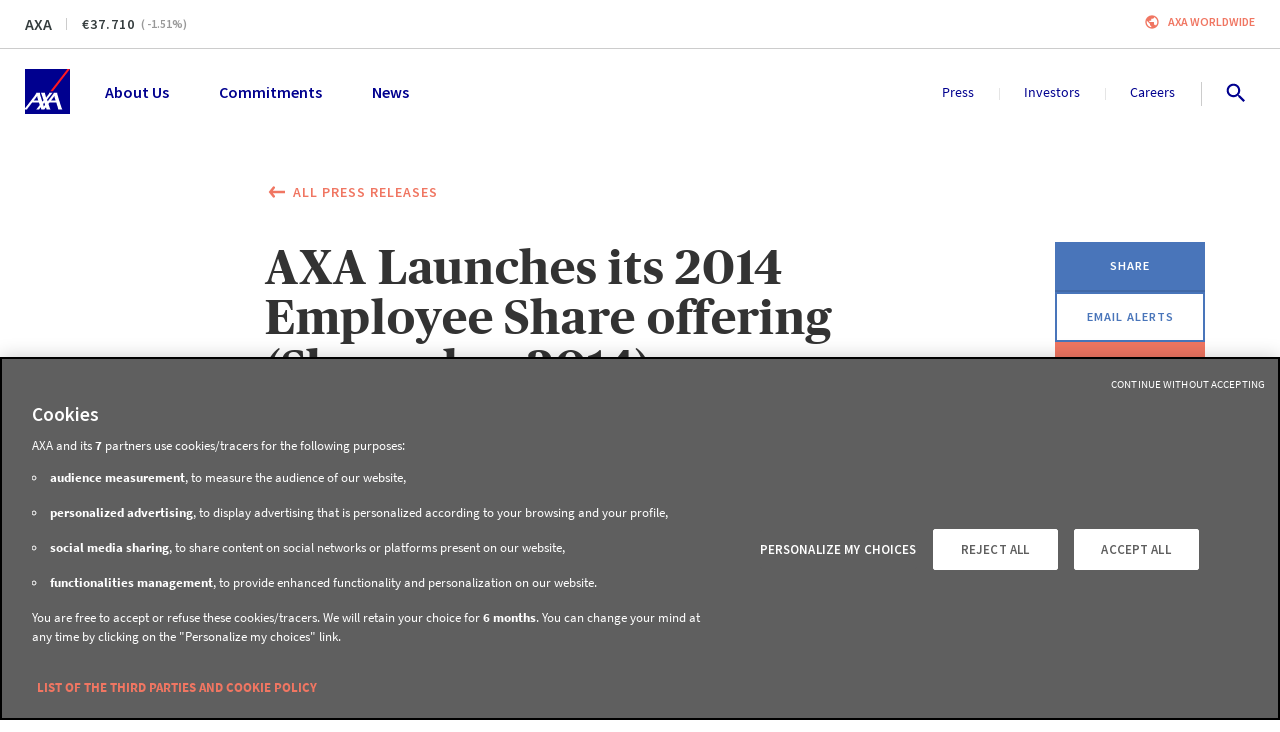

--- FILE ---
content_type: text/html; charset=utf-8
request_url: https://www.axa.com/en/press/press-releases/launching-shareplan-2014
body_size: 134535
content:
<!DOCTYPE html><html lang="en"><head><link rel="icon" href="/favicon.ico?version=4.18.1" type="image/x-icon"/><link rel="apple-touch-icon" href="/images/logo.png?version=4.18.1" sizes="100x100" title="AXA Group"/><link rel="manifest" href="/manifest.json"/><meta name="msapplication-TileColor" content="#00008f"/><meta name="msapplication-TileImage" content="/images/logo.png?version=4.18.1"/><meta charSet="utf-8"/><meta http-equiv="X-UA-Compatible" content="IE=edge"/><meta name="HandheldFriendly" content="true"/><meta name="MobileOptimized" content="320"/><meta name="viewport" content="width=device-width, initial-scale=1.0"/><meta name="apple-mobile-web-app-capable" content="yes"/><meta name="apple-mobile-web-app-status-bar-style" content="black"/><title>AXA Launches its 2014 Employee Share offering (Shareplan 2014) | AXA</title><meta name="description" content="As each year, the AXA Group offers to its employees, in and outside of France, the opportunity to subscribe to shares issued by way of a capital increase reserved to employees."/><meta name="google-site-verification" content="RHv0INirqvzMYljG16nGxHmIK2Y5-o3Un79IQ2hcyJQ"/><meta property="fb:app_id"/><meta property="og:title" content="AXA Launches its 2014 Employee Share offering (Shareplan 2014)"/><meta property="og:site_name" content="AXA.com"/><meta property="og:url" content="https://www.axa.com/en/press/press-releases/launching-shareplan-2014"/><meta property="og:type" content="website"/><meta property="og:description" content="As each year, the AXA Group offers to its employees, in and outside of France, the opportunity to subscribe to shares issued by way of a capital increase reserved to employees."/><meta property="og:image" content="https://www.axa.com/base/images/social-network/default_social_image.jpg"/><meta property="og:locale" content="en"/><meta name="twitter:card" content="summary"/><meta name="twitter:site" content="@AXA"/><meta name="twitter:tweet"/><meta name="twitter:title" content="AXA Launches its 2014 Employee Share offering (Shareplan 2014)"/><meta name="twitter:description" content="As each year, the AXA Group offers to its employees, in and outside of France, the opportunity to subscribe to shares issued by way of a capital increase reserved to employees."/><meta name="twitter:image" content="https://www.axa.com/base/images/social-network/default_social_image.jpg"/><meta name="next-head-count" content="29"/><link rel="preload" href="/_next/static/css/71a7e594f3158252.css" as="style"/><link rel="stylesheet" href="/_next/static/css/71a7e594f3158252.css" data-n-g=""/><link rel="preload" href="/_next/static/css/4c2fd324019b8e7b.css" as="style"/><link rel="stylesheet" href="/_next/static/css/4c2fd324019b8e7b.css" data-n-p=""/><noscript data-n-css=""></noscript><script defer="" nomodule="" src="/_next/static/chunks/polyfills-42372ed130431b0a.js"></script><script src="/_next/static/chunks/webpack-5178189aa60fead5.js" defer=""></script><script src="/_next/static/chunks/framework-945b357d4a851f4b.js" defer=""></script><script src="/_next/static/chunks/main-569b3e3d9bd70809.js" defer=""></script><script src="/_next/static/chunks/pages/_app-5fe0352ee9b0fb02.js" defer=""></script><script src="/_next/static/chunks/2852872c-b605aca0298c2109.js" defer=""></script><script src="/_next/static/chunks/e8ab3f79-c0c79bd9160c906c.js" defer=""></script><script src="/_next/static/chunks/3748-1c813c3181e834b1.js" defer=""></script><script src="/_next/static/chunks/3445-333fd6ee89bcc5e1.js" defer=""></script><script src="/_next/static/chunks/966-2f640e2b17e942bd.js" defer=""></script><script src="/_next/static/chunks/393-3cd1d85a8803059c.js" defer=""></script><script src="/_next/static/chunks/7671-9120ed56bd347f6c.js" defer=""></script><script src="/_next/static/chunks/7827-cc6130e0ba537d03.js" defer=""></script><script src="/_next/static/chunks/1486-c131c6ce579c064e.js" defer=""></script><script src="/_next/static/chunks/3415-e738f31199e732c1.js" defer=""></script><script src="/_next/static/chunks/5482-250fa69dc6e156fc.js" defer=""></script><script src="/_next/static/chunks/4802-35b0f58cc22c23a0.js" defer=""></script><script src="/_next/static/chunks/6673-32876ef119d8280d.js" defer=""></script><script src="/_next/static/chunks/6123-98e77def11334653.js" defer=""></script><script src="/_next/static/chunks/5274-c0a48190677c625d.js" defer=""></script><script src="/_next/static/chunks/1354-7de225e658dddbd6.js" defer=""></script><script src="/_next/static/chunks/9816-4969d7164e152950.js" defer=""></script><script src="/_next/static/chunks/8825-ddbb76c443e9286a.js" defer=""></script><script src="/_next/static/chunks/3627-9072f84dd22ad4cf.js" defer=""></script><script src="/_next/static/chunks/9999-c1b093cad4b62db0.js" defer=""></script><script src="/_next/static/chunks/3591-bdd3c7d66074a31a.js" defer=""></script><script src="/_next/static/chunks/pages/press/press-releases/%5Bslug%5D-4f242aee44c69d1c.js" defer=""></script><script src="/_next/static/2tZAl20R0WejMNsl6MvJG/_buildManifest.js" defer=""></script><script src="/_next/static/2tZAl20R0WejMNsl6MvJG/_ssgManifest.js" defer=""></script><style data-styled="" data-styled-version="5.3.5">.dYSOKQ{margin:0 auto;max-width:470px;position:relative;}/*!sc*/
@media (min-width:992px){.dYSOKQ{max-width:620px;}}/*!sc*/
@media (min-width:1200px){.dYSOKQ{max-width:750px;}}/*!sc*/
data-styled.g52[id="sc-cOFTSb"]{content:"dYSOKQ,"}/*!sc*/
.evJRsC{background:#F0F0F0;left:50%;position:absolute;padding-top:2px;-webkit-transform:translate(-50%,-100%);-ms-transform:translate(-50%,-100%);transform:translate(-50%,-100%);-webkit-transition:-webkit-transform 0.3s;-webkit-transition:transform 0.3s;transition:transform 0.3s;z-index:9999;display:-webkit-box;display:-webkit-flex;display:-ms-flexbox;display:flex;-webkit-flex-direction:row;-ms-flex-direction:row;flex-direction:row;gap:16px;}/*!sc*/
.evJRsC:focus-within{-webkit-transform:translate(-50%,0%);-ms-transform:translate(-50%,0%);transform:translate(-50%,0%);}/*!sc*/
data-styled.g106[id="sc-yeoIj"]{content:"evJRsC,"}/*!sc*/
.mFKzS{padding:10px;}/*!sc*/
data-styled.g107[id="sc-dWINGa"]{content:"mFKzS,"}/*!sc*/
.bDdGEU{width:100%;margin-left:auto;margin-right:auto;position:relative;}/*!sc*/
@media (max-width:767px){.bDdGEU{padding:0 24px;}}/*!sc*/
@media (min-width:768px){.bDdGEU{max-width:744px;padding:0 24px;}}/*!sc*/
@media (min-width:992px){.bDdGEU{max-width:970px;}}/*!sc*/
@media (min-width:1200px){.bDdGEU{max-width:1170px;}}/*!sc*/
@media (min-width:1920px){.bDdGEU{max-width:1368px;}}/*!sc*/
data-styled.g141[id="sc-cwpsFg"]{content:"bDdGEU,"}/*!sc*/
.hDviZL{margin:0 20px;padding:0 8px;}/*!sc*/
data-styled.g142[id="sc-dkSuNL"]{content:"hDviZL,"}/*!sc*/
.pasrw{display:-webkit-box;display:-webkit-flex;display:-ms-flexbox;display:flex;-webkit-flex-direction:column;-ms-flex-direction:column;flex-direction:column;-webkit-align-items:center;-webkit-box-align:center;-ms-flex-align:center;align-items:center;-webkit-box-pack:center;-webkit-justify-content:center;-ms-flex-pack:center;justify-content:center;margin-right:8px;}/*!sc*/
.dNkIjD{display:-webkit-box;display:-webkit-flex;display:-ms-flexbox;display:flex;-webkit-flex-direction:column;-ms-flex-direction:column;flex-direction:column;-webkit-align-items:center;-webkit-box-align:center;-ms-flex-align:center;align-items:center;-webkit-box-pack:center;-webkit-justify-content:center;-ms-flex-pack:center;justify-content:center;margin-left:8px;}/*!sc*/
data-styled.g143[id="sc-gJwTLC"]{content:"pasrw,dNkIjD,"}/*!sc*/
.dJUMHu{display:-webkit-inline-box;display:-webkit-inline-flex;display:-ms-inline-flexbox;display:inline-flex;position:relative;height:48px;-webkit-align-items:center;-webkit-box-align:center;-ms-flex-align:center;align-items:center;-webkit-box-pack:center;-webkit-justify-content:center;-ms-flex-pack:center;justify-content:center;vertical-align:top;font-size:0.78rem;font-family:'Source Sans Pro',sans-serif;-webkit-letter-spacing:1px;-moz-letter-spacing:1px;-ms-letter-spacing:1px;letter-spacing:1px;font-weight:600;line-height:1rem;font-weight:600;padding:0;border:none;border-radius:0;border-bottom:2px solid #C05E4E;cursor:pointer;text-align:center;-webkit-text-decoration:none;text-decoration:none;text-transform:uppercase;-webkit-transition:all 0.25s ease;transition:all 0.25s ease;background-color:#f07662;color:#ffffff;font-weight:600;border:none;color:#f07662;background-color:transparent;padding:0;height:auto;}/*!sc*/
.dJUMHu:disabled{background-color:#B5B5B5;border-bottom:#B5B5B5;color:inherit;cursor:not-allowed;}/*!sc*/
.dJUMHu:hover .sc-gJwTLC,.dJUMHu:focus .sc-gJwTLC,.dJUMHu:active .sc-gJwTLC{-webkit-animation-name:cZATbl;animation-name:cZATbl;-webkit-animation-duration:0.4s;animation-duration:0.4s;}/*!sc*/
@media (min-width:768px){.dJUMHu{max-height:805px;height:40px;}}/*!sc*/
.dJUMHu .sc-dkSuNL{margin:0;padding:0;}/*!sc*/
.dJUMHu:before{float:right;margin-left:8px;}/*!sc*/
.dJUMHu:hover,.dJUMHu:focus,.dJUMHu:active{color:#C05E4E;}/*!sc*/
.dJUMHu:hover span,.dJUMHu:focus span,.dJUMHu:active span{stroke:#C05E4E;}/*!sc*/
.dJUMHu:hover:before,.dJUMHu:focus:before,.dJUMHu:active:before{color:#C05E4E;stroke:#C05E4E;}/*!sc*/
@media (min-width:768px){.dJUMHu{height:auto;padding-left:0;padding-right:0;}}/*!sc*/
.jfHQZB{display:-webkit-inline-box;display:-webkit-inline-flex;display:-ms-inline-flexbox;display:inline-flex;position:relative;height:48px;-webkit-align-items:center;-webkit-box-align:center;-ms-flex-align:center;align-items:center;-webkit-box-pack:center;-webkit-justify-content:center;-ms-flex-pack:center;justify-content:center;vertical-align:top;font-size:0.78rem;font-family:'Source Sans Pro',sans-serif;-webkit-letter-spacing:1px;-moz-letter-spacing:1px;-ms-letter-spacing:1px;letter-spacing:1px;font-weight:600;line-height:1rem;font-weight:600;padding:0;border:none;border-radius:0;border-bottom:2px solid #4269a7;cursor:pointer;text-align:center;-webkit-text-decoration:none;text-decoration:none;text-transform:uppercase;-webkit-transition:all 0.25s ease;transition:all 0.25s ease;background-color:#4975ba;color:#ffffff;z-index:0;-webkit-transition:color 0.3s;transition:color 0.3s;position:relative;overflow:hidden;border-radius:0;}/*!sc*/
.jfHQZB:disabled{background-color:#B5B5B5;border-bottom:#B5B5B5;color:inherit;cursor:not-allowed;}/*!sc*/
.jfHQZB:hover .sc-gJwTLC,.jfHQZB:focus .sc-gJwTLC,.jfHQZB:active .sc-gJwTLC{-webkit-animation-name:cZATbl;animation-name:cZATbl;-webkit-animation-duration:0.4s;animation-duration:0.4s;}/*!sc*/
@media (min-width:768px){.jfHQZB{max-height:805px;height:40px;}}/*!sc*/
.jfHQZB:after{content:"";position:absolute;z-index:-1;-webkit-transition: width 0.3s, opacity 0.3s;transition: width 0.3s, opacity 0.3s;width:0;height:530px;top:50%;left:50%;opacity:0;background:#4269a7;-webkit-transform:translate(-50%,-50%) rotate(45deg);-ms-transform:translate(-50%,-50%) rotate(45deg);transform:translate(-50%,-50%) rotate(45deg);-webkit-transform:translate3d(-50%,-50%,0) rotate(45deg);-ms-transform:translate3d(-50%,-50%,0) rotate(45deg);transform:translate3d(-50%,-50%,0) rotate(45deg);-webkit-backface-visibility:hidden;backface-visibility:hidden;}/*!sc*/
.jfHQZB:hover,.jfHQZB:active,.jfHQZB:focus{color:#ffffff;}/*!sc*/
.jfHQZB:hover:after,.jfHQZB:active:after,.jfHQZB:focus:after{width:100%;opacity:1;}/*!sc*/
.ZnfVw{display:-webkit-inline-box;display:-webkit-inline-flex;display:-ms-inline-flexbox;display:inline-flex;position:relative;height:48px;-webkit-align-items:center;-webkit-box-align:center;-ms-flex-align:center;align-items:center;-webkit-box-pack:center;-webkit-justify-content:center;-ms-flex-pack:center;justify-content:center;vertical-align:top;font-size:0.78rem;font-family:'Source Sans Pro',sans-serif;-webkit-letter-spacing:1px;-moz-letter-spacing:1px;-ms-letter-spacing:1px;letter-spacing:1px;font-weight:600;line-height:1rem;font-weight:600;padding:0;border:none;border-radius:0;border-bottom:2px solid #4269a7;cursor:pointer;text-align:center;-webkit-text-decoration:none;text-decoration:none;text-transform:uppercase;-webkit-transition:all 0.25s ease;transition:all 0.25s ease;background-color:#4975ba;color:#ffffff;z-index:0;-webkit-transition:color 0.3s;transition:color 0.3s;position:relative;overflow:hidden;border-radius:0;color:#4975ba;border:2px solid #4975ba;background-color:transparent;border-radius:0;}/*!sc*/
.ZnfVw:disabled{background-color:#B5B5B5;border-bottom:#B5B5B5;color:inherit;cursor:not-allowed;}/*!sc*/
.ZnfVw:hover .sc-gJwTLC,.ZnfVw:focus .sc-gJwTLC,.ZnfVw:active .sc-gJwTLC{-webkit-animation-name:cZATbl;animation-name:cZATbl;-webkit-animation-duration:0.4s;animation-duration:0.4s;}/*!sc*/
@media (min-width:768px){.ZnfVw{max-height:805px;height:40px;}}/*!sc*/
.ZnfVw:after{content:"";position:absolute;z-index:-1;-webkit-transition: width 0.3s, opacity 0.3s;transition: width 0.3s, opacity 0.3s;width:0;height:530px;top:50%;left:50%;opacity:0;background:#4975ba;-webkit-transform:translate(-50%,-50%) rotate(45deg);-ms-transform:translate(-50%,-50%) rotate(45deg);transform:translate(-50%,-50%) rotate(45deg);-webkit-transform:translate3d(-50%,-50%,0) rotate(45deg);-ms-transform:translate3d(-50%,-50%,0) rotate(45deg);transform:translate3d(-50%,-50%,0) rotate(45deg);-webkit-backface-visibility:hidden;backface-visibility:hidden;}/*!sc*/
.ZnfVw:hover,.ZnfVw:active,.ZnfVw:focus{color:#ffffff;}/*!sc*/
.ZnfVw:hover:after,.ZnfVw:active:after,.ZnfVw:focus:after{width:100%;opacity:1;}/*!sc*/
.ZnfVw:hover,.ZnfVw:focus,.ZnfVw:active{border-color:#4975ba;color:#ffffff;}/*!sc*/
.etgUju{display:-webkit-inline-box;display:-webkit-inline-flex;display:-ms-inline-flexbox;display:inline-flex;position:relative;height:48px;-webkit-align-items:center;-webkit-box-align:center;-ms-flex-align:center;align-items:center;-webkit-box-pack:center;-webkit-justify-content:center;-ms-flex-pack:center;justify-content:center;vertical-align:top;font-size:0.78rem;font-family:'Source Sans Pro',sans-serif;-webkit-letter-spacing:1px;-moz-letter-spacing:1px;-ms-letter-spacing:1px;letter-spacing:1px;font-weight:600;line-height:1rem;font-weight:600;padding:0;border:none;border-radius:0;border-bottom:2px solid #C05E4E;cursor:pointer;text-align:center;-webkit-text-decoration:none;text-decoration:none;text-transform:uppercase;-webkit-transition:all 0.25s ease;transition:all 0.25s ease;background-color:#f07662;color:#ffffff;z-index:0;-webkit-transition:color 0.3s;transition:color 0.3s;position:relative;overflow:hidden;border-radius:0;}/*!sc*/
.etgUju:disabled{background-color:#B5B5B5;border-bottom:#B5B5B5;color:inherit;cursor:not-allowed;}/*!sc*/
.etgUju:hover .sc-gJwTLC,.etgUju:focus .sc-gJwTLC,.etgUju:active .sc-gJwTLC{-webkit-animation-name:cZATbl;animation-name:cZATbl;-webkit-animation-duration:0.4s;animation-duration:0.4s;}/*!sc*/
@media (min-width:768px){.etgUju{max-height:805px;height:40px;}}/*!sc*/
.etgUju:after{content:"";position:absolute;z-index:-1;-webkit-transition: width 0.3s, opacity 0.3s;transition: width 0.3s, opacity 0.3s;width:0;height:530px;top:50%;left:50%;opacity:0;background:#C05E4E;-webkit-transform:translate(-50%,-50%) rotate(45deg);-ms-transform:translate(-50%,-50%) rotate(45deg);transform:translate(-50%,-50%) rotate(45deg);-webkit-transform:translate3d(-50%,-50%,0) rotate(45deg);-ms-transform:translate3d(-50%,-50%,0) rotate(45deg);transform:translate3d(-50%,-50%,0) rotate(45deg);-webkit-backface-visibility:hidden;backface-visibility:hidden;}/*!sc*/
.etgUju:hover,.etgUju:active,.etgUju:focus{color:#ffffff;}/*!sc*/
.etgUju:hover:after,.etgUju:active:after,.etgUju:focus:after{width:100%;opacity:1;}/*!sc*/
.uWZII{display:-webkit-inline-box;display:-webkit-inline-flex;display:-ms-inline-flexbox;display:inline-flex;position:relative;height:48px;-webkit-align-items:center;-webkit-box-align:center;-ms-flex-align:center;align-items:center;-webkit-box-pack:center;-webkit-justify-content:center;-ms-flex-pack:center;justify-content:center;vertical-align:top;font-size:0.78rem;font-family:'Source Sans Pro',sans-serif;-webkit-letter-spacing:1px;-moz-letter-spacing:1px;-ms-letter-spacing:1px;letter-spacing:1px;font-weight:600;line-height:1rem;font-weight:600;padding:0;border:none;border-radius:0;border-bottom:2px solid #666666;cursor:pointer;text-align:center;-webkit-text-decoration:none;text-decoration:none;text-transform:uppercase;-webkit-transition:all 0.25s ease;transition:all 0.25s ease;background-color:#cccccc;color:#ffffff;font-weight:600;border:none;color:#cccccc;background-color:transparent;padding:0;height:auto;}/*!sc*/
.uWZII:disabled{background-color:#B5B5B5;border-bottom:#B5B5B5;color:inherit;cursor:not-allowed;}/*!sc*/
.uWZII:hover .sc-gJwTLC,.uWZII:focus .sc-gJwTLC,.uWZII:active .sc-gJwTLC{-webkit-animation-name:cZATbl;animation-name:cZATbl;-webkit-animation-duration:0.4s;animation-duration:0.4s;}/*!sc*/
@media (min-width:768px){.uWZII{max-height:805px;height:40px;}}/*!sc*/
.uWZII .sc-dkSuNL{margin:0;padding:0;}/*!sc*/
.uWZII:before{float:right;margin-left:8px;}/*!sc*/
.uWZII:hover,.uWZII:focus,.uWZII:active{color:#666666;}/*!sc*/
.uWZII:hover span,.uWZII:focus span,.uWZII:active span{stroke:#666666;}/*!sc*/
.uWZII:hover:before,.uWZII:focus:before,.uWZII:active:before{color:#666666;stroke:#666666;}/*!sc*/
@media (min-width:768px){.uWZII{height:auto;padding-left:0;padding-right:0;}}/*!sc*/
.impAcz{display:-webkit-inline-box;display:-webkit-inline-flex;display:-ms-inline-flexbox;display:inline-flex;position:relative;height:48px;-webkit-align-items:center;-webkit-box-align:center;-ms-flex-align:center;align-items:center;-webkit-box-pack:center;-webkit-justify-content:center;-ms-flex-pack:center;justify-content:center;vertical-align:top;font-size:0.78rem;font-family:'Source Sans Pro',sans-serif;-webkit-letter-spacing:1px;-moz-letter-spacing:1px;-ms-letter-spacing:1px;letter-spacing:1px;font-weight:600;line-height:1rem;font-weight:600;padding:0;border:none;border-radius:0;border-bottom:2px solid #666666;cursor:pointer;text-align:center;-webkit-text-decoration:none;text-decoration:none;text-transform:none !important;-webkit-transition:all 0.25s ease;transition:all 0.25s ease;background-color:#cccccc;color:#ffffff;font-weight:600;border:none;color:#cccccc;background-color:transparent;padding:0;height:auto;}/*!sc*/
.impAcz:disabled{background-color:#B5B5B5;border-bottom:#B5B5B5;color:inherit;cursor:not-allowed;}/*!sc*/
.impAcz:hover .sc-gJwTLC,.impAcz:focus .sc-gJwTLC,.impAcz:active .sc-gJwTLC{-webkit-animation-name:cZATbl;animation-name:cZATbl;-webkit-animation-duration:0.4s;animation-duration:0.4s;}/*!sc*/
@media (min-width:768px){.impAcz{max-height:805px;height:40px;}}/*!sc*/
.impAcz .sc-dkSuNL{margin:0;padding:0;}/*!sc*/
.impAcz:before{float:right;margin-left:8px;}/*!sc*/
.impAcz:hover,.impAcz:focus,.impAcz:active{color:#666666;}/*!sc*/
.impAcz:hover span,.impAcz:focus span,.impAcz:active span{stroke:#666666;}/*!sc*/
.impAcz:hover:before,.impAcz:focus:before,.impAcz:active:before{color:#666666;stroke:#666666;}/*!sc*/
@media (min-width:768px){.impAcz{height:auto;padding-left:0;padding-right:0;}}/*!sc*/
data-styled.g144[id="sc-fxvKuh"]{content:"dJUMHu,jfHQZB,ZnfVw,etgUju,uWZII,impAcz,"}/*!sc*/
.vNrjH{position:relative;border-top:1px solid #cccccc;}/*!sc*/
data-styled.g178[id="sc-iuStju"]{content:"vNrjH,"}/*!sc*/
.kYHkPb{display:-webkit-box;display:-webkit-flex;display:-ms-flexbox;display:flex;-webkit-flex-direction:column;-ms-flex-direction:column;flex-direction:column;}/*!sc*/
@media (min-width:992px){.kYHkPb{-webkit-flex-direction:row;-ms-flex-direction:row;flex-direction:row;padding:40px 25px 30px;}}/*!sc*/
@media (min-width:1200px){.kYHkPb{-webkit-box-pack:start;-webkit-justify-content:start;-ms-flex-pack:start;justify-content:start;padding:40px 25px 30px;}}/*!sc*/
data-styled.g179[id="sc-ddcaxn"]{content:"kYHkPb,"}/*!sc*/
.icUXYq{display:-webkit-box;display:-webkit-flex;display:-ms-flexbox;display:flex;-webkit-flex-direction:column;-ms-flex-direction:column;flex-direction:column;-webkit-order:2;-ms-flex-order:2;order:2;padding-bottom:25px;margin-bottom:0;padding-inline-start:0;}/*!sc*/
@media (min-width:768px){.icUXYq{-webkit-order:1;-ms-flex-order:1;order:1;-webkit-flex-direction:row;-ms-flex-direction:row;flex-direction:row;-webkit-flex-wrap:wrap;-ms-flex-wrap:wrap;flex-wrap:wrap;padding-bottom:0px;}}/*!sc*/
@media (min-width:992px){.icUXYq{-webkit-box-pack:start;-webkit-justify-content:start;-ms-flex-pack:start;justify-content:start;-webkit-flex-wrap:nowrap;-ms-flex-wrap:nowrap;flex-wrap:nowrap;padding:0;width:100%;gap:50px;}}/*!sc*/
@media (min-width:1200px){.icUXYq{width:100%;gap:30px;-webkit-box-pack:start;-webkit-justify-content:flex-start;-ms-flex-pack:start;justify-content:flex-start;}}/*!sc*/
data-styled.g180[id="sc-egNfGp"]{content:"icUXYq,"}/*!sc*/
.hOkOot{list-style:none;padding:0;margin-top:30px;}/*!sc*/
.hOkOot li{margin:0 0 16px;}/*!sc*/
@media (min-width:992px){.hOkOot{margin-bottom:0;}}/*!sc*/
data-styled.g181[id="sc-hFrEEg"]{content:"hOkOot,"}/*!sc*/
.kpJXrC{font-size:1rem;font-family:'Source Sans Pro',sans-serif;font-weight:400;line-height:1.33rem;text-transform:none;color:#00008f;height:auto;display:-webkit-box;display:-webkit-flex;display:-ms-flexbox;display:flex;text-align:left;-webkit-box-pack:start;-webkit-justify-content:flex-start;-ms-flex-pack:start;justify-content:flex-start;-webkit-align-items:center;-webkit-box-align:center;-ms-flex-align:center;align-items:center;-webkit-letter-spacing:0;-moz-letter-spacing:0;-ms-letter-spacing:0;letter-spacing:0;padding:0;}/*!sc*/
.kpJXrC:hover,.kpJXrC:focus{-webkit-text-decoration:underline;text-decoration:underline;color:#00008f;}/*!sc*/
data-styled.g183[id="sc-DdwlG"]{content:"kpJXrC,"}/*!sc*/
.cHdREw{display:-webkit-box;display:-webkit-flex;display:-ms-flexbox;display:flex;-webkit-box-pack:justify;-webkit-justify-content:space-between;-ms-flex-pack:justify;justify-content:space-between;margin:16px 0;list-style:none;padding-left:0;}/*!sc*/
@media (min-width:768px){.cHdREw{-webkit-box-pack:center;-webkit-justify-content:center;-ms-flex-pack:center;justify-content:center;gap:60px;}}/*!sc*/
@media (min-width:992px){.cHdREw{-webkit-box-pack:justify;-webkit-justify-content:space-between;-ms-flex-pack:justify;justify-content:space-between;gap:inherit;}}/*!sc*/
.cHdREw .sc-DdwlG{padding:8px;margin:0;}/*!sc*/
data-styled.g184[id="sc-dwVMhp"]{content:"cHdREw,"}/*!sc*/
.gwMkbc{font-size:1.11rem;font-family:'Source Sans Pro',sans-serif;font-weight:700;line-height:1.39rem;text-transform:uppercase;color:#00008f;}/*!sc*/
data-styled.g186[id="sc-hKdnnL"]{content:"gwMkbc,"}/*!sc*/
.lgkNpo{margin-top:40px;padding:0 30px;-webkit-order:2;-ms-flex-order:2;order:2;list-style:none;}/*!sc*/
@media (min-width:768px){.lgkNpo{width:33%;margin-bottom:30px;}}/*!sc*/
@media (min-width:992px){.lgkNpo{margin-top:0px;margin-bottom:0px;padding:0;width:300px;}}/*!sc*/
@media (min-width:1200px){.lgkNpo{padding-right:70px;width:320px;}}/*!sc*/
@media (min-width:1920px){.lgkNpo{margin-top:0px;padding-right:100px;width:350px;}}/*!sc*/
data-styled.g187[id="sc-liHMlC"]{content:"lgkNpo,"}/*!sc*/
.eSOiaZ{-webkit-order:1;-ms-flex-order:1;order:1;padding:0 20px;border-bottom:1px solid #cccccc;width:100%;list-style:none;}/*!sc*/
.eSOiaZ .sc-hKdnnL{margin-left:8px;}/*!sc*/
@media (min-width:992px){.eSOiaZ{-webkit-order:2;-ms-flex-order:2;order:2;width:250px;padding:0;margin-top:0px;border:0;}}/*!sc*/
@media (min-width:1200px){.eSOiaZ{margin-left:auto;}}/*!sc*/
data-styled.g188[id="sc-cuqtlR"]{content:"eSOiaZ,"}/*!sc*/
.kzhYIn{width:100%;}/*!sc*/
@media (min-width:768px){.kzhYIn{display:-webkit-box;display:-webkit-flex;display:-ms-flexbox;display:flex;-webkit-align-items:center;-webkit-box-align:center;-ms-flex-align:center;align-items:center;-webkit-box-pack:justify;-webkit-justify-content:space-between;-ms-flex-pack:justify;justify-content:space-between;}}/*!sc*/
@media (min-width:1200px){.kzhYIn{padding:8px 25px;}}/*!sc*/
data-styled.g189[id="sc-fSUSjI"]{content:"kzhYIn,"}/*!sc*/
.bQmfVZ{padding:0 25px 30px;border-top:1px solid #cccccc;display:-webkit-box;display:-webkit-flex;display:-ms-flexbox;display:flex;-webkit-flex-direction:column;-ms-flex-direction:column;flex-direction:column;}/*!sc*/
@media (min-width:768px){.bQmfVZ{-webkit-flex-direction:row;-ms-flex-direction:row;flex-direction:row;-webkit-box-pack:justify;-webkit-justify-content:space-between;-ms-flex-pack:justify;justify-content:space-between;padding-top:8px;padding-bottom:8px;-webkit-align-items:center;-webkit-box-align:center;-ms-flex-align:center;align-items:center;}}/*!sc*/
@media (min-width:1200px){.bQmfVZ{padding:0;}}/*!sc*/
data-styled.g190[id="sc-bTmccw"]{content:"bQmfVZ,"}/*!sc*/
.eIUeOZ{display:-webkit-box;display:-webkit-flex;display:-ms-flexbox;display:flex;}/*!sc*/
@media (max-width:767px){.eIUeOZ{margin-top:32px;margin-bottom:16px;}}/*!sc*/
data-styled.g191[id="sc-hQRsPl"]{content:"eIUeOZ,"}/*!sc*/
.iSRrgE{font-size:0.89rem;font-family:'Source Sans Pro',sans-serif;font-weight:400;line-height:1.22rem;font-weight:bold;color:#00008f;height:auto;-webkit-text-decoration:none;text-decoration:none;padding:0;text-transform:uppercase;display:-webkit-inline-box;display:-webkit-inline-flex;display:-ms-inline-flexbox;display:inline-flex;-webkit-align-items:center;-webkit-box-align:center;-ms-flex-align:center;align-items:center;}/*!sc*/
.iSRrgE:hover,.iSRrgE:focus{-webkit-text-decoration:none;text-decoration:none;color:#00008f;}/*!sc*/
.cWXPfi{font-size:0.89rem;font-family:'Source Sans Pro',sans-serif;font-weight:400;line-height:1.22rem;font-weight:normal;color:#00008f;height:auto;-webkit-text-decoration:none;text-decoration:none;padding:0;text-transform:uppercase;display:-webkit-inline-box;display:-webkit-inline-flex;display:-ms-inline-flexbox;display:inline-flex;-webkit-align-items:center;-webkit-box-align:center;-ms-flex-align:center;align-items:center;}/*!sc*/
.cWXPfi:hover,.cWXPfi:focus{-webkit-text-decoration:underline;text-decoration:underline;color:#00008f;}/*!sc*/
data-styled.g192[id="sc-fThYeS"]{content:"iSRrgE,cWXPfi,"}/*!sc*/
.fKfPBU{color:#00008f;margin:0 4px;}/*!sc*/
data-styled.g193[id="sc-BrFsL"]{content:"fKfPBU,"}/*!sc*/
.hrThIL{font-size:0.72rem;font-family:'Source Sans Pro',sans-serif;font-weight:400;line-height:1rem;}/*!sc*/
.hrThIL .sc-DdwlG{font-size:0.72rem;font-family:'Source Sans Pro',sans-serif;font-weight:400;line-height:1rem;color:#333333;display:inline;}/*!sc*/
@media (min-width:768px){.hrThIL{text-align:right;}}/*!sc*/
data-styled.g194[id="sc-bjuIDw"]{content:"hrThIL,"}/*!sc*/
.krOezo{text-align:center;padding-top:32px;padding-bottom:32px;background-color:#ffffff;color:#333333;overflow:hidden;}/*!sc*/
@media (min-width:768px){.krOezo{padding-top:48px;padding-bottom:48px;}}/*!sc*/
@media (min-width:1920px){.krOezo{padding-top:64px;padding-bottom:64px;}}/*!sc*/
data-styled.g199[id="sc-geuGuN"]{content:"krOezo,"}/*!sc*/
.dbvZcH{text-align:left;}/*!sc*/
data-styled.g200[id="sc-ckCjom"]{content:"dbvZcH,"}/*!sc*/
.gQvuFR{font-size:1rem;font-family:'Source Sans Pro',sans-serif;font-weight:400;line-height:1.75rem;padding:0 32px;display:block;}/*!sc*/
@media (min-width:1200px){.gQvuFR{font-size:1.25rem;line-height:2.125rem;}}/*!sc*/
.gQvuFR div[data-oembed-type="video"]{position:relative;padding-top:57%;overflow:hidden;}/*!sc*/
.gQvuFR div[data-oembed-type="video"] iframe{position:absolute;top:0;left:0;z-index:0;height:100%;width:100%;}/*!sc*/
.gQvuFR p{margin-bottom:48px;}/*!sc*/
.gQvuFR p:last-child{margin-bottom:0;}/*!sc*/
@media (min-width:768px){.gQvuFR{padding:0;}}/*!sc*/
data-styled.g275[id="sc-eYmodA"]{content:"gQvuFR,"}/*!sc*/
.gkGnYH{-webkit-transform-origin:center;-ms-transform-origin:center;transform-origin:center;display:-webkit-box;display:-webkit-flex;display:-ms-flexbox;display:flex;-webkit-align-items:center;-webkit-box-align:center;-ms-flex-align:center;align-items:center;}/*!sc*/
data-styled.g608[id="sc-hhfWkW"]{content:"gkGnYH,"}/*!sc*/
.kdHALY{margin:1px 0;}/*!sc*/
data-styled.g609[id="sc-eqhNQH"]{content:"kdHALY,"}/*!sc*/
.dxwNZN{font-family:'Publico-Headline',serif;font-weight:400;font-size:1.125rem;line-height:1.25rem;margin-bottom:30px;}/*!sc*/
@media (min-width:1200px){.dxwNZN{font-size:1.375rem;line-height:1.5rem;}}/*!sc*/
data-styled.g610[id="sc-bqgqQP"]{content:"dxwNZN,"}/*!sc*/
.iUkslY{display:-webkit-box;display:-webkit-flex;display:-ms-flexbox;display:flex;-webkit-box-pack:justify;-webkit-justify-content:space-between;-ms-flex-pack:justify;justify-content:space-between;background:#eeeeee;padding:15px 20px;margin:0;cursor:pointer;font-size:0.75rem;font-family:'Source Sans Pro',sans-serif;font-weight:600;line-height:1rem;-webkit-letter-spacing:1px;-moz-letter-spacing:1px;-ms-letter-spacing:1px;letter-spacing:1px;color:#f07662;text-transform:uppercase;-webkit-letter-spacing:0.1em;-moz-letter-spacing:0.1em;-ms-letter-spacing:0.1em;letter-spacing:0.1em;line-height:1.8;font-weight:700;}/*!sc*/
data-styled.g611[id="sc-iNezeW"]{content:"iUkslY,"}/*!sc*/
.ipaolR{list-style:none;padding:0;margin:0;overflow:hidden;}/*!sc*/
data-styled.g612[id="sc-bnouOt"]{content:"ipaolR,"}/*!sc*/
.dturXh{padding:15px 20px;gap:5px;font-size:0.75rem;font-family:'Source Sans Pro',sans-serif;font-weight:600;line-height:1rem;-webkit-letter-spacing:1px;-moz-letter-spacing:1px;-ms-letter-spacing:1px;letter-spacing:1px;font-weight:400;text-transform:uppercase;display:-webkit-box;display:-webkit-flex;display:-ms-flexbox;display:flex;-webkit-flex-direction:column;-ms-flex-direction:column;flex-direction:column;border-bottom:1px solid #eeeeee;}/*!sc*/
.dturXh:last-child{border:0;}/*!sc*/
@media (min-width:992px){.dturXh{-webkit-flex-direction:row;-ms-flex-direction:row;flex-direction:row;-webkit-box-pack:justify;-webkit-justify-content:space-between;-ms-flex-pack:justify;justify-content:space-between;-webkit-align-items:center;-webkit-box-align:center;-ms-flex-align:center;align-items:center;height:50px;padding:0 20px;gap:20px;}}/*!sc*/
data-styled.g613[id="sc-iKmDcA"]{content:"dturXh,"}/*!sc*/
.bluIVJ{color:#333333;}/*!sc*/
.bluIVJ:hover{color:#333333;}/*!sc*/
data-styled.g615[id="sc-bcqIvW"]{content:"bluIVJ,"}/*!sc*/
.eUrA-Dv{display:-webkit-box;display:-webkit-flex;display:-ms-flexbox;display:flex;-webkit-flex-direction:column;-ms-flex-direction:column;flex-direction:column;gap:5px;}/*!sc*/
@media (min-width:992px){.eUrA-Dv{-webkit-flex-direction:row;-ms-flex-direction:row;flex-direction:row;gap:20px;-webkit-align-items:center;-webkit-box-align:center;-ms-flex-align:center;align-items:center;}}/*!sc*/
data-styled.g616[id="sc-eRWnEp"]{content:"eUrA-Dv,"}/*!sc*/
.hzgxSc{width:100%;margin:0;display:-webkit-box;display:-webkit-flex;display:-ms-flexbox;display:flex;-webkit-flex-direction:column;-ms-flex-direction:column;flex-direction:column;position:relative;z-index:20;}/*!sc*/
data-styled.g710[id="sc-czvCq"]{content:"hzgxSc,"}/*!sc*/
.cOyxbl{padding:20px 25px;display:-webkit-box;display:-webkit-flex;display:-ms-flexbox;display:flex;-webkit-flex-direction:row;-ms-flex-direction:row;flex-direction:row;position:relative;background-color:#ffffff;z-index:30;}/*!sc*/
data-styled.g711[id="sc-gaeMpf"]{content:"cOyxbl,"}/*!sc*/
.bkgjjC{list-style-type:none;display:-webkit-box;display:-webkit-flex;display:-ms-flexbox;display:flex;-webkit-flex-direction:row;-ms-flex-direction:row;flex-direction:row;-webkit-flex:1;-ms-flex:1;flex:1;-webkit-align-items:center;-webkit-box-align:center;-ms-flex-align:center;align-items:center;padding:0;margin-left:35px;margin-bottom:0;line-height:18px;position:relative;}/*!sc*/
.bkgjjC:after{content:"";-webkit-box-flex:1;-webkit-flex-grow:1;-ms-flex-positive:1;flex-grow:1;-webkit-order:0;-ms-flex-order:0;order:0;}/*!sc*/
.kGCwll{list-style-type:none;display:-webkit-box;display:-webkit-flex;display:-ms-flexbox;display:flex;-webkit-flex-direction:row;-ms-flex-direction:row;flex-direction:row;-webkit-align-items:center;-webkit-box-align:center;-ms-flex-align:center;align-items:center;padding:0;margin-left:35px;margin-bottom:0;line-height:18px;position:relative;}/*!sc*/
.kGCwll:after{content:"";-webkit-box-flex:1;-webkit-flex-grow:1;-ms-flex-positive:1;flex-grow:1;-webkit-order:0;-ms-flex-order:0;order:0;}/*!sc*/
data-styled.g723[id="sc-lcFgVe"]{content:"bkgjjC,kGCwll,"}/*!sc*/
.hMCnIM{background:transparent;border:0;display:block;color:#00008f;font-size:16px;font-weight:600;cursor:pointer;}/*!sc*/
.hMCnIM:hover{color:#00008f;outline:0;}/*!sc*/
.hMCnIM:focus{color:#D24723;outline:0;}/*!sc*/
.jFgaUg{background:transparent;border:0;display:block;color:#00008f;font-size:14px;font-weight:400;cursor:pointer;}/*!sc*/
.jFgaUg:hover{color:#00008f;outline:0;}/*!sc*/
.jFgaUg:focus{color:#D24723;outline:0;}/*!sc*/
data-styled.g724[id="sc-benxkF"]{content:"hMCnIM,jFgaUg,"}/*!sc*/
.jMAzFF{position:relative;-webkit-order:0;-ms-flex-order:0;order:0;margin-right:30px;-webkit-order:0;-ms-flex-order:0;order:0;}/*!sc*/
@media (min-width:1200px){.jMAzFF{margin-right:50px;}}/*!sc*/
.jWNkWS{position:relative;-webkit-order:1;-ms-flex-order:1;order:1;margin-right:30px;-webkit-order:1;-ms-flex-order:1;order:1;border-right:1px;}/*!sc*/
.jWNkWS:after{content:'';height:12px;position:absolute;width:1px;right:-16px;top:5px;background:#E5E5E5;}/*!sc*/
.jWNkWS:last-child{margin-right:40px;}/*!sc*/
.jWNkWS:last-child:after{content:'';height:24px;position:absolute;width:1px;right:-20px;top:-1px;background:#CCCCCC;}/*!sc*/
@media (min-width:1200px){.jWNkWS{margin-right:50px;}.jWNkWS:after{right:-26px;top:5px;}.jWNkWS:last-child{margin-right:50px;}.jWNkWS:last-child:after{right:-27px;}}/*!sc*/
data-styled.g725[id="sc-PwTig"]{content:"jMAzFF,jWNkWS,"}/*!sc*/
.kdNzXV{display:-webkit-box;display:-webkit-flex;display:-ms-flexbox;display:flex;width:30px;-webkit-box-pack:end;-webkit-justify-content:flex-end;-ms-flex-pack:end;justify-content:flex-end;gap:22px;-webkit-align-items:center;-webkit-box-align:center;-ms-flex-align:center;align-items:center;}/*!sc*/
data-styled.g738[id="sc-hKugDw"]{content:"kdNzXV,"}/*!sc*/
.eIDBqG{cursor:pointer;padding:8px;margin-left:-10px;background-color:#ffffff;line-height:18px;border:0;outline:0;}/*!sc*/
.eIDBqG:hover,.eIDBqG:focus{outline:0;}/*!sc*/
.eIDBqG:hover svg,.eIDBqG:focus svg{-webkit-transform:scale(1.15);-ms-transform:scale(1.15);transform:scale(1.15);-webkit-transition:-webkit-transform 200ms ease-out;-webkit-transition:transform 200ms ease-out;transition:transform 200ms ease-out;will-change:transform;}/*!sc*/
data-styled.g742[id="sc-iRQhdl"]{content:"eIDBqG,"}/*!sc*/
.iepmsU{position:relative;border-bottom:1px solid #cccccc;z-index:50;}/*!sc*/
data-styled.g781[id="sc-bYtSoG"]{content:"iepmsU,"}/*!sc*/
.gTQRsp{display:-webkit-box;display:-webkit-flex;display:-ms-flexbox;display:flex;-webkit-box-pack:justify;-webkit-justify-content:space-between;-ms-flex-pack:justify;justify-content:space-between;position:relative;padding:12px 25px;background-color:#fff;}/*!sc*/
data-styled.g782[id="sc-jMtgNp"]{content:"gTQRsp,"}/*!sc*/
.gxHjIG{display:-webkit-box;display:-webkit-flex;display:-ms-flexbox;display:flex;-webkit-flex-direction:row;-ms-flex-direction:row;flex-direction:row;-webkit-align-items:center;-webkit-box-align:center;-ms-flex-align:center;align-items:center;}/*!sc*/
data-styled.g783[id="sc-bVBWmk"]{content:"gxHjIG,"}/*!sc*/
.jaSgXi{position:relative;padding-right:8px;margin-right:8px;margin-bottom:0;color:#343C3D;font-size:0.75rem;font-family:'Source Sans Pro',sans-serif;font-weight:600;line-height:1rem;}/*!sc*/
.jaSgXi:after{content:"";position:absolute;right:0;top:3px;margin-left:8px;display:block;width:1px;height:12px;background-color:#cccccc;}/*!sc*/
@media (min-width:992px){.jaSgXi:after{top:6px;margin-left:15px;}}/*!sc*/
@media (min-width:992px){.jaSgXi{font-size:1rem;font-family:'Source Sans Pro',sans-serif;font-weight:600;line-height:1.5rem;padding-right:15px;margin-right:15px;}@media (min-width:1920px){.jaSgXi{font-size:1.25rem;line-height:1.5rem;}}}/*!sc*/
@media (min-width:1920px){.jaSgXi{font-size:1rem;line-height:1.5rem;}}/*!sc*/
data-styled.g784[id="sc-cexmgL"]{content:"jaSgXi,"}/*!sc*/
.ckVUcO{color:#343C3D;margin-right:6px;font-size:0.75rem;font-family:'Source Sans Pro',sans-serif;font-weight:600;line-height:1rem;}/*!sc*/
@media (min-width:992px){.ckVUcO{font-size:0.875rem;-webkit-letter-spacing:0.0625rem;-moz-letter-spacing:0.0625rem;-ms-letter-spacing:0.0625rem;letter-spacing:0.0625rem;font-family:'Source Sans Pro',sans-serif;font-weight:400;line-height:1.125rem;font-weight:600;}}/*!sc*/
.ckVUcO::before{content:"€";}/*!sc*/
data-styled.g785[id="sc-fDbLeC"]{content:"ckVUcO,"}/*!sc*/
.OwtcH{color:#999999;font-size:0.75rem;font-family:'Source Sans Pro',sans-serif;font-weight:600;line-height:1rem;}/*!sc*/
data-styled.g787[id="sc-fAjPcg"]{content:"OwtcH,"}/*!sc*/
.GtJjS{text-transform:uppercase;margin-left:8px;font-size:0.75rem;font-family:'Source Sans Pro',sans-serif;font-weight:600;line-height:1rem;}/*!sc*/
data-styled.g788[id="sc-icOqvn"]{content:"GtJjS,"}/*!sc*/
.kynehr{overflow:hidden;}/*!sc*/
@media (min-width:992px){.kynehr{overflow:visible;}}/*!sc*/
data-styled.g790[id="sc-hoyuhS"]{content:"kynehr,"}/*!sc*/
@-webkit-keyframes cZATbl{0%{-webkit-transform:scale(1,1);-ms-transform:scale(1,1);transform:scale(1,1);opacity:1;}50%{-webkit-transform:scale(1.5,1.5);-ms-transform:scale(1.5,1.5);transform:scale(1.5,1.5);opacity:0;}51%{-webkit-transform:scale(0,0);-ms-transform:scale(0,0);transform:scale(0,0);opacity:0;}100%{-webkit-transform:scale(1,1);-ms-transform:scale(1,1);transform:scale(1,1);opacity:1;}}/*!sc*/
@keyframes cZATbl{0%{-webkit-transform:scale(1,1);-ms-transform:scale(1,1);transform:scale(1,1);opacity:1;}50%{-webkit-transform:scale(1.5,1.5);-ms-transform:scale(1.5,1.5);transform:scale(1.5,1.5);opacity:0;}51%{-webkit-transform:scale(0,0);-ms-transform:scale(0,0);transform:scale(0,0);opacity:0;}100%{-webkit-transform:scale(1,1);-ms-transform:scale(1,1);transform:scale(1,1);opacity:1;}}/*!sc*/
data-styled.g922[id="sc-keyframes-cZATbl"]{content:"cZATbl,"}/*!sc*/
.gNSZov{overflow:visible;}/*!sc*/
data-styled.g1181[id="sc-hRFsLf"]{content:"gNSZov,"}/*!sc*/
.fwGrce{font-family:'Source Sans Pro',sans-serif;font-weight:600;font-size:14px;line-height:16px;-webkit-letter-spacing:1px;-moz-letter-spacing:1px;-ms-letter-spacing:1px;letter-spacing:1px;margin-bottom:40px;}/*!sc*/
data-styled.g1182[id="sc-YbHMG"]{content:"fwGrce,"}/*!sc*/
.betVsb{font-size:1.75rem;line-height:1.938rem;-webkit-letter-spacing:0.015em;-moz-letter-spacing:0.015em;-ms-letter-spacing:0.015em;letter-spacing:0.015em;font-family:'Publico-Headline',serif;font-weight:700;text-align:left;}/*!sc*/
@media (min-width:768px){.betVsb{font-size:2.25rem;line-height:2.5rem;}}/*!sc*/
@media (min-width:1200px){.betVsb{font-size:3rem;line-height:3.125rem;}}/*!sc*/
data-styled.g1183[id="sc-jverBc"]{content:"betVsb,"}/*!sc*/
@media (min-width:992px){.pKKAp{position:absolute;height:100vh;left:650px;top:0;}}/*!sc*/
@media (min-width:1200px){.pKKAp{left:790px;}}/*!sc*/
data-styled.g1184[id="sc-lbWYZt"]{content:"pKKAp,"}/*!sc*/
.eAQgMn{margin:0;padding:0;display:-webkit-box;display:-webkit-flex;display:-ms-flexbox;display:flex;width:100%;-webkit-flex-direction:column;-ms-flex-direction:column;flex-direction:column;gap:15px;margin-top:50px;font-size:0.8125rem;font-family:'Source Sans Pro',sans-serif;font-weight:400;line-height:1.25rem;-webkit-letter-spacing:0.047rem;-moz-letter-spacing:0.047rem;-ms-letter-spacing:0.047rem;letter-spacing:0.047rem;text-transform:uppercase;}/*!sc*/
@media (min-width:768px){.eAQgMn{font-size:0.75rem;-webkit-letter-spacing:0.05rem;-moz-letter-spacing:0.05rem;-ms-letter-spacing:0.05rem;letter-spacing:0.05rem;}}/*!sc*/
.eAQgMn button{height:50px;}/*!sc*/
@media (min-width:992px){.eAQgMn{width:150px;position:-webkit-sticky;position:sticky;top:20px;margin-top:0px;}}/*!sc*/
data-styled.g1185[id="sc-jTIXKS"]{content:"eAQgMn,"}/*!sc*/
.grUuvF{display:-webkit-box;display:-webkit-flex;display:-ms-flexbox;display:flex;-webkit-flex-direction:column;-ms-flex-direction:column;flex-direction:column;position:relative;z-index:20;list-style:none;}/*!sc*/
data-styled.g1186[id="sc-lfVKn"]{content:"grUuvF,"}/*!sc*/
.kzGylv{position:relative;z-index:20;}/*!sc*/
data-styled.g1188[id="sc-kfZjQZ"]{content:"kzGylv,"}/*!sc*/
.jZMmFq{display:none;}/*!sc*/
@media (min-width:992px){.jZMmFq{display:-webkit-inline-box;display:-webkit-inline-flex;display:-ms-inline-flexbox;display:inline-flex;-webkit-box-pack:justify;-webkit-justify-content:space-between;-ms-flex-pack:justify;justify-content:space-between;}}/*!sc*/
data-styled.g1189[id="sc-iXLiCy"]{content:"jZMmFq,"}/*!sc*/
.gKMUUe{border:0;}/*!sc*/
data-styled.g1190[id="sc-kEDQaP"]{content:"gKMUUe,"}/*!sc*/
.dqxXUd{list-style:none;display:-webkit-box;display:-webkit-flex;display:-ms-flexbox;display:flex;-webkit-flex-direction:column;-ms-flex-direction:column;flex-direction:column;position:relative;}/*!sc*/
data-styled.g1191[id="sc-ixlHCg"]{content:"dqxXUd,"}/*!sc*/
.gjeOed{white-space:nowrap;}/*!sc*/
data-styled.g1192[id="sc-keepax"]{content:"gjeOed,"}/*!sc*/
.fomZPO{display:-webkit-box;display:-webkit-flex;display:-ms-flexbox;display:flex;-webkit-flex-direction:column;-ms-flex-direction:column;flex-direction:column;-webkit-align-items:center;-webkit-box-align:center;-ms-flex-align:center;align-items:center;text-transform:uppercase;font-size:0.8125rem;font-family:'Source Sans Pro',sans-serif;font-weight:400;line-height:1.25rem;-webkit-letter-spacing:0.047rem;-moz-letter-spacing:0.047rem;-ms-letter-spacing:0.047rem;letter-spacing:0.047rem;padding-top:50px;}/*!sc*/
@media (min-width:768px){.fomZPO{font-size:0.75rem;-webkit-letter-spacing:0.05rem;-moz-letter-spacing:0.05rem;-ms-letter-spacing:0.05rem;letter-spacing:0.05rem;}}/*!sc*/
@media (min-width:768px){.fomZPO{gap:8px;-webkit-flex-direction:row;-ms-flex-direction:row;flex-direction:row;padding-top:30px;margin-bottom:-30px;}}/*!sc*/
@media (min-width:992px){.fomZPO{margin-bottom:-10px;}}/*!sc*/
data-styled.g1196[id="sc-iXKDzi"]{content:"fomZPO,"}/*!sc*/
.ihdNOd{font-size:0.8125rem;font-family:'Source Sans Pro',sans-serif;font-weight:400;line-height:1.25rem;-webkit-letter-spacing:0.047rem;-moz-letter-spacing:0.047rem;-ms-letter-spacing:0.047rem;letter-spacing:0.047rem;color:#cccccc;}/*!sc*/
@media (min-width:768px){.ihdNOd{font-size:0.75rem;-webkit-letter-spacing:0.05rem;-moz-letter-spacing:0.05rem;-ms-letter-spacing:0.05rem;letter-spacing:0.05rem;}}/*!sc*/
@media (min-width:768px){.ihdNOd{padding-left:9px;position:relative;}.ihdNOd:before{content:'|';position:absolute;left:0;}}/*!sc*/
data-styled.g1197[id="sc-dhqjGB"]{content:"ihdNOd,"}/*!sc*/
.jgfske{font-weight:700;padding-bottom:15px;border-bottom:1px solid #dadada;margin-top:15px;}/*!sc*/
@media (min-width:768px){.jgfske{border:0;}}/*!sc*/
@media (min-width:992px){.jgfske{border-bottom:1px solid #dadada;}}/*!sc*/
data-styled.g1198[id="sc-hDiigY"]{content:"jgfske,"}/*!sc*/
.ljVCCx{font-weight:700;}/*!sc*/
data-styled.g1199[id="sc-dFUPQr"]{content:"ljVCCx,"}/*!sc*/
.icWJLQ{font-size:0.8125rem;font-family:'Source Sans Pro',sans-serif;font-weight:400;line-height:1.25rem;-webkit-letter-spacing:0.047rem;-moz-letter-spacing:0.047rem;-ms-letter-spacing:0.047rem;letter-spacing:0.047rem;font-weight:700;color:#cccccc;}/*!sc*/
@media (min-width:768px){.icWJLQ{font-size:0.75rem;-webkit-letter-spacing:0.05rem;-moz-letter-spacing:0.05rem;-ms-letter-spacing:0.05rem;letter-spacing:0.05rem;}}/*!sc*/
data-styled.g1200[id="sc-ibMOqO"]{content:"icWJLQ,"}/*!sc*/
</style></head><body class="axacom" style="overflow-x:hidden"><div id="__next"><div class="sc-hoyuhS kynehr"><nav id="skip-links" aria-label="Quick access" class="sc-yeoIj evJRsC"><a href="/press/press-releases/launching-shareplan-2014#content" class="sc-dWINGa mFKzS">Skip to main content</a><a href="/press/press-releases/launching-shareplan-2014#footer" class="sc-dWINGa mFKzS">Skip to footer</a></nav><header><div class="sc-bYtSoG iepmsU"><div class="sc-jMtgNp gTQRsp"><a class="sc-bVBWmk gxHjIG" href="https://www.axa.com/en/investor/axa-share-performances?tab=share-performance"><p data-testid="SurHeader__Title" class="sc-cexmgL jaSgXi">AXA</p><p data-testid="SurHeader__Price" class="sc-fDbLeC ckVUcO">37.710</p><p data-testid="SurHeader__VariationCours" class="sc-fAjPcg OwtcH">( <!-- -->-1.51<!-- -->%)</p></a><div class="sc-lXfUi cgcaWf"><svg xmlns="http://www.w3.org/2000/svg" width="16" height="16" viewBox="0 0 16 16"><g fill="none" fill-rule="evenodd"><polygon points="0 0 16 0 16 16 0 16"></polygon><path d="M8,1.33333333 C4.32,1.33333333 1.33333333,4.32 1.33333333,8 C1.33333333,11.68 4.32,14.6666667 8,14.6666667 C11.68,14.6666667 14.6666667,11.68 14.6666667,8 C14.6666667,4.32 11.68,1.33333333 8,1.33333333 Z M7.33333333,13.2866667 C4.7,12.96 2.66666667,10.72 2.66666667,8 C2.66666667,7.58666667 2.72,7.19333333 2.80666667,6.80666667 L6,10 L6,10.6666667 C6,11.4 6.6,12 7.33333333,12 L7.33333333,13.2866667 Z M11.9333333,11.5933333 C11.76,11.0533333 11.2666667,10.6666667 10.6666667,10.6666667 L10,10.6666667 L10,8.66666667 C10,8.3 9.7,8 9.33333333,8 L5.33333333,8 L5.33333333,6.66666667 L6.66666667,6.66666667 C7.03333333,6.66666667 7.33333333,6.36666667 7.33333333,6 L7.33333333,4.66666667 L8.66666667,4.66666667 C9.4,4.66666667 10,4.06666667 10,3.33333333 L10,3.06 C11.9533333,3.85333333 13.3333333,5.76666667 13.3333333,8 C13.3333333,9.38666667 12.8,10.6466667 11.9333333,11.5933333 Z" fill="#f07662" fill-rule="nonzero"></path></g></svg><a data-testid="SurHeader__WorldWideLink" class="sc-icOqvn GtJjS" href="/en/about-us/axa-worldwide">Axa worldwide</a></div></div></div><nav aria-label="Main menu" class="sc-czvCq hzgxSc"><div id="topHeader" class="sc-gaeMpf cOyxbl"><a data-testid="Header_Logo_Link" class="sc-cabyH dbLQmQ" href="/en"><svg role="img" aria-labelledby="AXA_Logo_RGB_alt" width="45" height="45" id="AXA_Logo_RGB" data-name="AXA Logo RGB" xmlns="http://www.w3.org/2000/svg" viewBox="0 0 283.46698 283.46699"><title id="AXA_Logo_RGB_alt">Back to home of AXA&#x27;s website</title><rect id="base" fill="#00008f" x="0.0025" y="0.0025" width="283.46448" height="283.46449"></rect><polygon id="switch" fill="#ff1721" points="175.659 139.99 283.467 0 267.544 0 159.38 139.99 175.659 139.99"></polygon><path id="axa" fill="#fff" d="M216.597,202.461c4.941,13.823,15.122,49.795,19.1695,52.661H209.038a44.57134,44.57134,0,0,0-1.2545-9.4335c-1.1525-4.1115-10.8205-35.215-10.8205-35.215H154.507l-6.675,9.463s8.0175,25.0975,8.5155,26.328c.8645,2.217,4.6925,8.8575,4.6925,8.8575H135.425s-.664-3.833-.913-5.4295c-.2005-1.289-2.427-8.3495-2.427-8.3495s-5.8055,6.362-7.3875,9.3115c-1.597,2.944-2.305,4.4675-2.305,4.4675h-20.039s-.669-3.833-.918-5.4295c-.195-1.289-2.64652-8.916-2.64652-8.916s-5.61,6.8115-7.207,9.7555c-1.587,2.9495-2.2705,4.59-2.2705,4.59h-19.819s5.6005-5.332,7.5585-7.622c3.3005-3.882,15.6005-19.956,15.6005-19.956L87.72,210.47349H45.586s-24.0235,31.5675-24.97049,32.544c-.957.962-7.959,11.011-8.11551,12.1045H0v-7.949a5.9865,5.9865,0,0,1,.493-.4785c.386-.2835,18.213-22.4125,34.59-44.2335,14.717-19.0285,28.5255-37.5345,29.7365-39.297,2.9345-4.2625,7.163-13.4665,7.163-13.4665h21.782s.674,8.4665,1.309,10.522c.566,1.8165,13.8375,45.3615,14.15,45.8305l7.339-9.385-12.544-38.6135s-2.9395-7.2655-3.8965-8.354h25.4445a22.1658,22.1658,0,0,0,.83,6.9185c1.035,3.184,6.4895,22.8665,6.4895,22.8665s17.3535-21.753,18.369-23.3155a14.1,14.1,0,0,0,2.1435-6.4695h21.201s-3.8815,2.8365-10.6835,11.44c-2.285,2.8955-24.673,31.348-24.673,31.348s1.9535,6.66,2.9055,9.97552c.259.952.4395,1.5965.4395,1.665,0,.02948.493-.576,1.34252-1.665,5.77648-7.3195,32.051-41.7725,33.643-44.722,1.284-2.3825,3.1735-5.0925,4.282-8.0415H202.539s.4785,6.1765,1.1085,7.8855Zm-31.475-32.6125c-3.037,6.5335-20.913,28.296-20.913,28.296h28.3105s-5.488-16.8995-6.445-20.708a30.23266,30.23266,0,0,1-.557-7.4025C185.51748,169.6875,185.454,169.126,185.122,169.8485Zm-108.7745,0c-3.037,6.5335-20.913,28.296-20.913,28.296H83.745s-5.483-16.8995-6.44-20.708a30.23266,30.23266,0,0,1-.557-7.4025C76.748,169.6875,76.68,169.126,76.34749,169.8485ZM118.97,235.835l7.793-10.703c-.718-.77152-5.10748-14.082-5.10748-14.082l-7.53452,9.775Z" transform="translate(0 0)"></path></svg></a><ul data-testid="Header_LeftMenu_Container" id="leftMenuContainer" aria-label="Left menu" role="menubar" class="sc-lcFgVe bkgjjC"><li data-testid="Header_MainMenu_Item" class="sc-PwTig jMAzFF"><a data-testid="Header_MainMenu_Item_Link" id="mainMenuItemLink_0" tabindex="0" aria-expanded="false" aria-current="false" aria-haspopup="true" role="menuitem" class="sc-benxkF hMCnIM">About Us</a></li><li data-testid="Header_MainMenu_Item" class="sc-PwTig jMAzFF"><a data-testid="Header_MainMenu_Item_Link" id="mainMenuItemLink_1" tabindex="0" aria-expanded="false" aria-current="false" aria-haspopup="true" role="menuitem" class="sc-benxkF hMCnIM">Commitments</a></li><li data-testid="Header_MainMenu_Item" class="sc-PwTig jMAzFF"><a data-testid="Header_MainMenu_Item_Link" id="mainMenuItemLink_2" tabindex="0" aria-expanded="false" aria-current="false" aria-haspopup="true" role="menuitem" class="sc-benxkF hMCnIM">News</a></li></ul><ul data-testid="Header_RightMenu_Container" id="rightMenuContainer" role="menubar" aria-label="Right menu" class="sc-lcFgVe kGCwll"><li data-testid="Header_MainMenu_Item" class="sc-PwTig jWNkWS"><a data-testid="Header_MainMenu_Item_Link" id="mainMenuItemLink_3" tabindex="0" aria-expanded="false" aria-current="false" aria-haspopup="true" role="menuitem" class="sc-benxkF jFgaUg">Press</a></li><li data-testid="Header_MainMenu_Item" class="sc-PwTig jWNkWS"><a data-testid="Header_MainMenu_Item_Link" id="mainMenuItemLink_4" tabindex="0" aria-expanded="false" aria-current="false" aria-haspopup="true" role="menuitem" class="sc-benxkF jFgaUg">Investors</a></li><li data-testid="Header_MainMenu_Item" class="sc-PwTig jWNkWS"><a data-testid="Header_MainMenu_Item_Link" id="mainMenuItemLink_5" tabindex="0" aria-expanded="false" aria-current="false" aria-haspopup="true" role="menuitem" class="sc-benxkF jFgaUg">Careers</a></li></ul><div role="search" data-testid="Header_Search_Container" class="sc-hKugDw kdNzXV"><button data-testid="Header_Search_Button" class="sc-iRQhdl eIDBqG"><svg role="img" aria-labelledby="search_alt" xmlns="http://www.w3.org/2000/svg" width="25" height="25" viewBox="0 0 16 16"><title id="search_alt">Open search form</title><g id="Icon/16px_Functional/MagnifierGlass_Blue" stroke="none" stroke-width="1" fill="none" fill-rule="evenodd"><g id="icon_16_magnifier_glass" transform="translate(2.000000, 2.000000)" fill="#00008f" fill-rule="nonzero"><path d="M9.33,8.33 L8.81,8.33 L8.62,8.15 C10.1379983,6.37943477 9.98527217,3.72571616 8.27417101,2.14099127 C6.56306986,0.556266371 3.90544809,0.607200025 2.25632406,2.25632406 C0.607200025,3.90544809 0.556266371,6.56306986 2.14099127,8.27417101 C3.72571616,9.98527217 6.37943477,10.1379983 8.15,8.62 L8.33,8.81 L8.33,9.34 L11.66,12.67 L12.66,11.67 L9.33,8.33 Z M5.33,8.33 C3.67314575,8.33 2.33,6.98685425 2.33,5.33 C2.33,3.67314575 3.67314575,2.33 5.33,2.33 C6.98685425,2.33 8.33,3.67314575 8.33,5.33 C8.33,6.98685425 6.98685425,8.33 5.33,8.33 L5.33,8.33 Z" id="Shape"></path></g></g></svg></button></div></div></nav></header><div id="content" tabindex="-1"></div><div data-testid="PressReleaseHeader" class="sc-geuGuN krOezo sc-hRFsLf gNSZov"><div class="sc-ckCjom dbvZcH"><div class="sc-cOFTSb dYSOKQ"><a href="/en/press/press-releases" target="_self" type="link" icontype="relative" iconleft="IconArrowLeft" color="red" data-testid="PressReleaseHeader___Breadcrumb" class="sc-fxvKuh dJUMHu sc-YbHMG fwGrce"><span type="link" class="sc-gJwTLC pasrw"><svg name="IconArrowLeft" type="link" xmlns="http://www.w3.org/2000/svg" width="20" height="20" viewBox="0 0 16 7" style="transform:rotate(180deg)" aria-hidden="true"><g fill="none" fill-rule="evenodd"><g stroke="#f07662" stroke-linecap="round" stroke-width="2"><path d="M.5 3.5H11M9 7l2.798-3.5L9 0"></path></g></g></svg></span><span class="sc-dkSuNL hDviZL">all press releases</span></a></div><div class="sc-cOFTSb dYSOKQ"><h1 data-testid="PressReleaseHeader__Title" class="sc-jverBc betVsb">AXA Launches its 2014 Employee Share offering (Shareplan 2014)</h1><div class="sc-lbWYZt pKKAp"><ul class="sc-jTIXKS eAQgMn"><li class="sc-lfVKn grUuvF"><button type="primary" icontype="relative" color="blue" data-testid="PressReleaseHeader__ShareButton" class="sc-fxvKuh jfHQZB sc-kfZjQZ kzGylv"><span class="sc-dkSuNL hDviZL">Share</span></button></li><li class="sc-ixlHCg dqxXUd"><button type="ghost" icontype="relative" color="blue" data-testid="PressReleaseHeader__NewsletterButton" class="sc-fxvKuh ZnfVw sc-keepax gjeOed"><span class="sc-dkSuNL hDviZL">Email alerts</span></button></li><li class="sc-ixlHCg dqxXUd"><a href="https://www-axa-com.cdn.prismic.io/www-axa-com/aNzrXp5xUNkB1U68_axa_pr_20140822.pdf" target="_blank" type="primary" icontype="relative" color="red" data-testid="PressReleaseHeader__DownloadButton" class="sc-fxvKuh etgUju sc-kEDQaP gKMUUe"><span class="sc-dkSuNL hDviZL">download</span></a><div class="sc-hDiigY jgfske"><p data-testid="PressReleaseHeader__Type" class="sc-dFUPQr ljVCCx">Press Release</p><p class="sc-ibMOqO icWJLQ">PDF <!-- -->355.6 KB</p></div></li><li class="sc-ixlHCg dqxXUd"><a href="#contacts" target="_self" type="link" icontype="relative" iconright="IconArrowDown" color="red" data-testid="PressReleaseHeader__ContactButton" class="sc-fxvKuh dJUMHu sc-iXLiCy jZMmFq"><span class="sc-dkSuNL hDviZL">press contacts</span><span type="link" class="sc-gJwTLC dNkIjD"><svg name="IconArrowDown" type="link" xmlns="http://www.w3.org/2000/svg" width="20" height="20" viewBox="0 0 16 7" style="transform:rotate(90deg)" aria-hidden="true"><g fill="none" fill-rule="evenodd"><g stroke="#f07662" stroke-linecap="round" stroke-width="2"><path d="M.5 3.5H11M9 7l2.798-3.5L9 0"></path></g></g></svg></span></a> </li></ul></div><div class="sc-iXKDzi fomZPO"><p data-testid="PressReleaseHeader__Date">August 22, 2014</p><p data-testid="PressReleaseHeader__Time" class="sc-dhqjGB ihdNOd">published at<!-- --> <!-- -->2:00 AM CEST</p></div></div></div></div><div data-testid="Paragraph" class="sc-geuGuN krOezo"><div class="sc-ckCjom dbvZcH"><div class="sc-cOFTSb dYSOKQ"><div data-testid="Paragraph_Text" class="sc-eYmodA gQvuFR contrib-text"><p>As each year, the AXA Group offers to its employees, in and outside of France, the opportunity to subscribe to shares issued by way of a capital increase reserved to employees. In doing so, the AXA Group hopes to strengthen its relationship with its employees by closely associating them with the future development and results of the Group.</p></div></div></div></div><div data-testid="ContactList" id="contacts" class="sc-geuGuN krOezo"><div class="sc-ckCjom dbvZcH"><div class="sc-cwpsFg bDdGEU"><div class="sc-cOFTSb dYSOKQ"><h2 data-testid="ContactList__Title" class="sc-bqgqQP dxwNZN">Contacts</h2><div class="sc-eqhNQH kdHALY"><h3 data-testid="ContactList__Section__Title" class="sc-iNezeW iUkslY">Investor Relations<span class="sc-hhfWkW gkGnYH"><svg width="20" height="20" fill="none" viewBox="0 0 32 32"><line stroke-width="2" x1="16" x2="7" y1="20.5" y2="11.5" stroke="#f07662"></line><line stroke-width="2" x1="25" x2="15" y1="11.5" y2="20.5" stroke="#f07662"></line></svg></span></h3><ul data-testid="ContactList__Section__List" class="sc-bnouOt ipaolR" style="height:0px"><li data-testid="ContactList__Section__List__Item" class="sc-iKmDcA dturXh" style="opacity:0;transform:translateY(20px) translateZ(0)"><p data-testid="ContactList__Section__List__Item__Name">Investor Relations team</p><div class="sc-eRWnEp eUrA-Dv"><a data-testid="ContactList__Section__List__Item__Phone" class="sc-bcqIvW bluIVJ">+33 1 40 75 48 42</a></div></li></ul></div><div class="sc-eqhNQH kdHALY"><h3 data-testid="ContactList__Section__Title" class="sc-iNezeW iUkslY">Media relations<span class="sc-hhfWkW gkGnYH"><svg width="20" height="20" fill="none" viewBox="0 0 32 32"><line stroke-width="2" x1="16" x2="7" y1="20.5" y2="11.5" stroke="#f07662"></line><line stroke-width="2" x1="25" x2="15" y1="11.5" y2="20.5" stroke="#f07662"></line></svg></span></h3><ul data-testid="ContactList__Section__List" class="sc-bnouOt ipaolR" style="height:0px"><li data-testid="ContactList__Section__List__Item" class="sc-iKmDcA dturXh" style="opacity:0;transform:translateY(20px) translateZ(0)"><p data-testid="ContactList__Section__List__Item__Name">Axa Media Relations</p><div class="sc-eRWnEp eUrA-Dv"><a data-testid="ContactList__Section__List__Item__Phone" class="sc-bcqIvW bluIVJ">+33.1.40.75.46.74</a></div></li></ul></div></div></div></div></div><footer id="footer" tabindex="-1" class="sc-iuStju vNrjH"><nav aria-label="Footer menu" class="sc-ddcaxn kYHkPb"><ul class="sc-egNfGp icUXYq"><li class="sc-liHMlC lgkNpo"><p data-testid="FooterNav_Title" class="sc-hKdnnL gwMkbc">DIRECT ACCESS</p><ul class="sc-hFrEEg hOkOot"><li><a href="/en/about-us/axa-contacts" target="_self" type="link" icontype="relative" color="grey" data-testid="Button" class="sc-fxvKuh uWZII sc-DdwlG kpJXrC"><span class="sc-dkSuNL hDviZL">Contact us</span></a></li><li><a href="/en/page/newsletter-form" target="_self" type="link" icontype="relative" color="grey" data-testid="Button" class="sc-fxvKuh uWZII sc-DdwlG kpJXrC"><span class="sc-dkSuNL hDviZL">Subscribe to email alerts</span></a></li><li><a href="/en/investor/regulated-information" target="_self" type="link" icontype="relative" color="grey" data-testid="Button" class="sc-fxvKuh uWZII sc-DdwlG kpJXrC"><span class="sc-dkSuNL hDviZL">Regulated information</span></a></li></ul></li><li class="sc-liHMlC lgkNpo"><p data-testid="FooterNav_Title" class="sc-hKdnnL gwMkbc">DATA PROTECTION</p><ul class="sc-hFrEEg hOkOot"><li><a href="/en/page/cookie-policy" target="_self" type="link" icontype="relative" color="grey" data-testid="Button" class="sc-fxvKuh uWZII sc-DdwlG kpJXrC"><span class="sc-dkSuNL hDviZL">Cookie Policy</span></a></li><li><button type="link" icontype="relative" color="grey" data-testid="Button" class="sc-fxvKuh impAcz sc-DdwlG kpJXrC" texttransform="none"><span class="sc-dkSuNL hDviZL">Cookie Management</span></button></li><li><a href="/en/page/privacy-policy" target="_self" type="link" icontype="relative" color="grey" data-testid="Button" class="sc-fxvKuh uWZII sc-DdwlG kpJXrC"><span class="sc-dkSuNL hDviZL">Privacy Policy</span></a></li></ul></li><li class="sc-liHMlC lgkNpo"><p data-testid="FooterNav_Title" class="sc-hKdnnL gwMkbc">ACCESSIBILITY</p><ul class="sc-hFrEEg hOkOot"><li><a href="/en/page/accessibility-statement" target="_self" type="link" icontype="relative" color="grey" data-testid="Button" class="sc-fxvKuh uWZII sc-DdwlG kpJXrC"><span class="sc-dkSuNL hDviZL">Accessibility statement : Partially Compliant</span></a></li></ul></li><li class="sc-cuqtlR eSOiaZ"><p data-testid="FooterNav_Title" class="sc-hKdnnL gwMkbc">FOLLOW US</p><ul class="sc-dwVMhp cHdREw"><li><a href="https://twitter.com/AXA" target="_blank" type="link" icontype="relative" color="grey" data-testid="Button" class="sc-fxvKuh uWZII sc-DdwlG kpJXrC"><span class="sc-dkSuNL hDviZL"><svg role="img" aria-labelledby="x_alt" width="24" height="24" viewBox="0 0 24 24" fill="none" xmlns="http://www.w3.org/2000/svg"><title id="x_twitter_alt">X (Twitter)</title><path stroke="none" d="M13.7121 10.6184L20.4129 3H18.8238L13.0055 9.61289L8.36133 3H3L10.0277 13.002L3 20.9895H4.58906L10.7309 14.0039L15.6387 20.9895H21L13.7121 10.6184ZM11.5359 13.0898L10.8258 12.0949L5.15859 4.1707H7.59844L12.1723 10.5656L12.8824 11.5605L18.8273 19.875H16.3875L11.5359 13.0898Z" fill="#00008f"></path></svg></span></a></li><li><a href="https://www.linkedin.com/company/axa/" target="_blank" type="link" icontype="relative" color="grey" data-testid="Button" class="sc-fxvKuh uWZII sc-DdwlG kpJXrC"><span class="sc-dkSuNL hDviZL"><svg role="img" aria-labelledby="linkedin_alt" xmlns="http://www.w3.org/2000/svg" width="24" height="24" viewBox="0 0 16 16"><title id="linkedin_alt">Linkedin</title><g id="Icon/16px_Functional/Linkedin_Blue" stroke="none" stroke-width="1" fill="none" fill-rule="evenodd"><g id="icon_16_linkedin" transform="translate(1.000000, 2.000000)" fill="#00008f" fill-rule="nonzero"><path d="M3.36,1.31 C3.34899496,2.01973964 2.76666042,2.58724003 2.05687309,2.57993161 C1.34708576,2.57262319 0.776560144,1.99325222 0.780154693,1.28343645 C0.783783348,0.57362068 1.36017505,8.53155793e-05 2.07,-9.33185529e-09 C2.41562286,-4.15412478e-05 2.74680713,0.138610775 2.98931228,0.384875696 C3.23181743,0.631140618 3.3653585,0.964418683 3.36,1.31 L3.36,1.31 Z M3.36,3.65 L0.77,3.65 L0.77,12 L3.37,12 L3.36,3.65 Z M7.5,3.65 L4.93,3.65 L4.93,12 L7.51,12 L7.51,7.62 C7.51,5.19 10.64,4.99 10.64,7.62 L10.64,12 L13.23,12 L13.23,6.71 C13.23,2.61 8.6,2.71 7.51,4.78 L7.5,3.65 Z" id="Shape"></path></g></g></svg></span></a></li><li><a href="https://www.instagram.com/axa/" target="_blank" type="link" icontype="relative" color="grey" data-testid="Button" class="sc-fxvKuh uWZII sc-DdwlG kpJXrC"><span class="sc-dkSuNL hDviZL"><svg role="img" aria-labelledby="instagram_alt" xmlns="http://www.w3.org/2000/svg" width="24" height="24" viewBox="0 0 16 16"><title id="instagram_alt">Instagram</title><g id="Icon/16px_Functional/Instagram_Blue" stroke="none" stroke-width="1" fill="none" fill-rule="evenodd"><g id="icon_16_instagram" transform="translate(1.000000, 1.000000)" fill="#00008f" fill-rule="nonzero"><circle id="Oval" cx="7" cy="7" r="2.12"></circle><path d="M13.32,4.38 C13.3756193,3.3826859 13.0036939,2.4089129 12.2973905,1.70260952 C11.5910871,0.99630614 10.6173141,0.624380736 9.62,0.68 C8.94,0.68 8.73,0.68 7,0.68 C5.27,0.68 5.06,0.68 4.38,0.68 C3.3826859,0.624380736 2.4089129,0.99630614 1.70260952,1.70260952 C0.99630614,2.4089129 0.624380736,3.3826859 0.68,4.38 C0.68,5.06 0.68,5.27 0.68,7 C0.68,8.73 0.68,8.94 0.68,9.62 C0.624380736,10.6173141 0.99630614,11.5910871 1.70260952,12.2973905 C2.4089129,13.0036939 3.3826859,13.3756193 4.38,13.32 C5.06,13.32 5.27,13.32 7,13.32 C8.73,13.32 8.94,13.32 9.62,13.32 C10.6173141,13.3756193 11.5910871,13.0036939 12.2973905,12.2973905 C13.0036939,11.5910871 13.3756193,10.6173141 13.32,9.62 C13.32,8.94 13.32,8.73 13.32,7 C13.32,5.27 13.35,5.06 13.32,4.38 Z M7,10.46 C5.08909477,10.46 3.54,8.91090523 3.54,7 C3.54,5.08909477 5.08909477,3.54 7,3.54 C8.91090523,3.54 10.46,5.08909477 10.46,7 C10.46,7.91764905 10.0954653,8.79771359 9.44658946,9.44658946 C8.79771359,10.0954653 7.91764905,10.46 7,10.46 L7,10.46 Z M10.59,4.18 C10.2826087,4.18 10.0054851,3.99483194 9.88785156,3.71083941 C9.770218,3.42684687 9.83524037,3.09995732 10.0525988,2.88259885 C10.2699573,2.66524037 10.5968469,2.600218 10.8808394,2.71785156 C11.1648319,2.83548512 11.35,3.11260869 11.35,3.42 C11.35,3.83973641 11.0097364,4.18 10.59,4.18 L10.59,4.18 Z" id="Shape"></path></g></g></svg></span></a></li><li><a href="https://www.youtube.com/user/axapeopleprotectors" target="_blank" type="link" icontype="relative" color="grey" data-testid="Button" class="sc-fxvKuh uWZII sc-DdwlG kpJXrC"><span class="sc-dkSuNL hDviZL"><svg role="img" aria-labelledby="youtube_alt" xmlns="http://www.w3.org/2000/svg" width="24" height="24" viewBox="0 0 16 16"><title id="youtube_alt">Youtube</title><g id="Icon/16px_Functional/Youtube_Blue" stroke="none" stroke-width="1" fill="none" fill-rule="evenodd"><g id="icon_16_youtube" transform="translate(1.000000, 2.000000)" fill="#00008f" fill-rule="nonzero"><path d="M11.39,0.92 C9.31,0.78 4.69,0.78 2.61,0.92 C0.36,1.07 0.1,2.43 0.08,6 C0.06,9.57 0.36,10.93 2.61,11.08 C4.68,11.22 9.31,11.22 11.39,11.08 C13.64,10.93 13.9,9.57 13.92,6 C13.94,2.43 13.64,1.07 11.39,0.92 Z M5.27,8.31 L5.27,3.69 L9.88,6 L5.27,8.31 Z" id="Shape"></path></g></g></svg></span></a></li></ul></li></ul></nav><div class="sc-bTmccw bQmfVZ"><div class="sc-fSUSjI kzhYIn"><div class="sc-hQRsPl eIUeOZ"><p lang="en" data-testid="LangLink_CurrentLocale" class="sc-fThYeS iSRrgE">English</p><span class="sc-BrFsL fKfPBU">/</span><a href="/fr/presse/communiques-de-presse/lancement-shareplan-2014" target="_self" type="link" icontype="relative" color="grey" data-testid="LangLink_Other" class="sc-fxvKuh uWZII sc-fThYeS cWXPfi"><span lang="fr" class="sc-dkSuNL hDviZL">Français</span></a></div><div class="sc-bjuIDw hrThIL"><a href="/en/about-us/Legal-Information" target="_self" type="link" icontype="relative" color="grey" data-testid="Button" class="sc-fxvKuh uWZII sc-DdwlG kpJXrC"><span class="sc-dkSuNL hDviZL">Legal information and terms of use</span></a> <!-- -->©<!-- --> <!-- -->2026<!-- --> <!-- -->AXA All Rights Reserved</div></div></div></footer></div></div><script id="__NEXT_DATA__" type="application/json">{"props":{"pageProps":{"type":"press-release","_tags":["Employee Share","Shareplan","2014"],"id":"aNvVLxIAACMAg6xl","uid":null,"prismic":{"creationDate":"2025-09-30T14:09:20+0000","updateDate":"2025-10-20T20:25:46+0000"},"slug":"launching-shareplan-2014","slug_fr":"lancement-shareplan-2014","slug_en":"launching-shareplan-2014","seoDescription":"As each year, the AXA Group offers to its employees, in and outside of France, the opportunity to subscribe to shares issued by way of a capital increase reserved to employees.","title":"AXA Launches its 2014 Employee Share offering (Shareplan 2014)","date":"2014-08-22T00:00:00+0000","document":{"url":"https://www-axa-com.cdn.prismic.io/www-axa-com/aNzrXp5xUNkB1U68_axa_pr_20140822.pdf","target":"file","file":{"key":"f5263a2d-6da5-4617-b6a3-4b44879d72fd","kind":"file","id":"aNzrXp5xUNkB1U68","name":"axa_pr_20140822.pdf","size":"364180","url":"https://www-axa-com.cdn.prismic.io/www-axa-com/aNzrXp5xUNkB1U68_axa_pr_20140822.pdf"}},"documentTitle":"PDF File","body":[{"sliceType":"paragraph","value":[{"text":[{"type":"paragraph","text":"As each year, the AXA Group offers to its employees, in and outside of France, the opportunity to subscribe to shares issued by way of a capital increase reserved to employees. In doing so, the AXA Group hopes to strengthen its relationship with its employees by closely associating them with the future development and results of the Group.","spans":[]}]}],"id":"paragraph$3349ab00-8713-49d9-953e-895e6682b0f5"},{"sliceType":"contactList","value":{"items":[{"contact":{"type":"contact","_tags":[],"id":"aNvZaBIAACQAg7px","uid":null,"prismic":{"creationDate":"2025-09-30T14:06:52+0000","updateDate":"2025-10-20T20:23:35+0000"},"name":"Investor Relations team","section":"Investor Relations","phone":"+33 1 40 75 48 42","url":"/not-resolved","url_fr":"/not-resolved","url_en":"/not-resolved","date":null}},{"contact":{"type":"contact","_tags":["Contact"],"id":"aNvUYhIAACMAg6m_","uid":null,"prismic":{"creationDate":"2025-09-30T14:09:47+0000","updateDate":"2025-10-20T20:26:18+0000"},"name":"Axa Media Relations","section":"Media relations","phone":"+33.1.40.75.46.74","url":"/not-resolved","url_fr":"/not-resolved","url_en":"/not-resolved","date":null}}],"id":"contactList$1bfcf336-40f1-4b9b-aca8-1cd16173afbe"}}],"url":"/en/press/press-releases/launching-shareplan-2014","url_fr":"/fr/presse/communiques-de-presse/lancement-shareplan-2014","url_en":"/en/press/press-releases/launching-shareplan-2014","_nextI18Next":{"initialI18nStore":{"en":{"common":{"408":"Service timeout, please refresh the page","suggested.read":"read more","backToHome":"Back to home","period":"period","404.title":"Page not Found","404.subtitle":"The page you are looking for was moved, removed, renamed or might never have existed","404.summary1":"We can't find the page you are looking for. You might try ","404.searchTitle":"Looking for a specific content?","404.searchHelp1":"You've tried","404.searchHelp2":"search","404.searchHelp3":"on AXA.com","404.videoTitle":"Lost and not hurried? Watch our latest video","500.title":"Error 500","500.subtitle":"Oups! Looks like something went wrong! We track these errors automatically, but if the problem persists feel free to contact us. In the meantime, try refreshing.","500.backToHome":"Back to home","cookies.title":"Cookie Policy","cookies.seoDescription":"A cookie is a small data file (text file) that a website, when viewed by a user, asks your browser to store on your device to remember information about you, such as your language preferences or login information. We set these cookies, which are called internal cookies. We also use third party cookies, which are cookies from a different domain than the website you are visiting, pursuant to the purposes described in the tables below.","home":"Home","meta.title":"AXA.com","meta.description":"AXA, the First Global Insurance Brand as Ranked by Interbrand","meta.social.description":"Present in 50 countries, AXA's 154,000 employees and distributors are committed to serving our 95 million clients. Our areas of expertise are applied to a range of products and services that are adapted to the needs of each and every client across three major business lines: property-casualty insurance, life, savings \u0026 health and asset management.","pressRelease":"press release","pressReleases":"Press releases","themeBanner.readMore":"READ MORE","articleTags.tag":"Tags:","aboutUs.readMore":"Read more","aboutUsSub.title":"About us","emergencyBanner.readMore":"Read More","emergencyBanner.breakingNews":"Breaking News","landingBanner.download":"Download","landingBanner.pressKit":"Press kit","landingBanner.learnMore":"Learn More","A brand new app.":"A brand new app.","articlePreview.Discover":"Discover more","articlePreviewBlock3.viewAll":"View all articles","asideModule.learnMore":"Learn More","collectionNews.readMore":"Read more","collectionNews.title":"News","collectionOped.readMore":"Read more","collectionOped.title":"op-ed","collectionSpotlight.readMore":"Read more","collectionSpotlight.title":"Spotlight","ctaBlock.close":"close","ctaBlockDouble.close":"close","documentlist.title":"Find out more","doubleHighlights.readMore":"Read More","doubleHighlights.viewAll":"View All","doubleHighlights.viewAllFemal":"View All","doubleHighlights.stories":"stories","doubleHighlights.articles":"articles","doubleHighlights.news":"News","doubleHighlights.oped":"op-eds","doubleHighlights.appointment":"appointment","doubleHighlights.documents":"Documents","doubleHighlights.pressRelease":"press release","doubleHighlights.publications":"Publications","doubleHighlights.download":"Download PDF","doubleHighlights.allPublications":"All Publications","doubleHighlights.upComingEvents":"Events","doubleHighlights.addToCalendar":"Add To Calendar","doubleHighlights.viewAllEvents":"View All Events","event.viewCalendar":"View all the calendar","event.addToCalendar":"add to calendar","event.register":"register","event.breadcrumb":"Event detail","event.startingTime":"Starting time: ","event.endingTime":"Ending time: ","event.audience":"Audience","event.soon":"Time available soon","event.soonAlt":"available soon","eventsBlock.moreDetails":"More details","eventBlock.close":"close","eventBlock.pastEvent":"Past Event","eventBlock.addToCalendar":"Add to calendar","footer.nav.ariaLabel":"Footer menu","footer.AllRight":"AXA All Rights Reserved","footer.copyright":"©","footer.language":"Website language","greatPlacePages.readMore":"Read more","greatPlaceBanner.title":"Talent","graduateBanner.watchVideo":"Watch the video","greatPlaceHighlights.viewAllArticles":"View all articles","graduateHighlights.viewAllArticles":"View all articles","graduateBanner.title":"Talent","header.back":"Back","homeBanner.readArticle":"Read The Article","homeFullBleed.readMore":"read more","homeFullBleed.upcomingEvent":"Upcoming Event","homeBriefContent.readMore":"Read more","homeFullBleed.addCalendar":"Add To Calendar","homeFullBleed.viewAllEvents":"View All Events","investorPublications.download":"Download","investorPublications.goTo":"Go to financial publications","investorPressRelease.title":" Press releases","investorCalendar.goTo":"Go to the full calendar","jobsector.viewAlljobs":"view all Jobs","jobsector.topic":"Job sector","jobsector.print":"Print","jobSectorsBanner.title":"Job sector","jobListOpportunity.viewAllJobs":"View all jobs","talent.jobs.unavailable":"Sorry our job service is unavailable","jobdetails.breadcrumb":"Back to the job offer listing","jobdetails.title":"Job offer","jobdetails.location":"Location","jobdetails.experience":"Experience level","jobdetails.sector":"Job details sector","jobdetails.apply":"Apply before","jobdetails.applyButton":"Apply","jobdetails.permanentOffer":"Date not available","jobdetails.saveButton":"Save for later","jobListOffer.allOpen":"all open positions","jobListNewsletter.title":"Do you want to get alert job?","jobListNewsletter.subtitle":"Get the latest insights, news, reports, and more from AXA.com straight to your inbox!","jobListNewsletter.placeholder":"Your email address","jobListNewsletter.signup":"signup","jobListLocation.otherLocation":"Other locations in Spain","jobListLocation.title":"Check the latest opened job positions in our Spanish headquarters","jobdetails.shareOfferButton":"Share offer","jobDetailsMeetTeam.title":"Meet your team","jobDetailsMeetTeam.subtitle":"Discover our professional profiles and read our employees stories.","keyFigures.viewAllFigures":"View all key figures","locationPreview.title":"AXA Investment Managers, Valencia","locationPreview.jobOpening":"Spain, 34 Job Openings","news.goTo":"Go to the news","navigation.Discover":"Discover this section","navigation.Ecercle.description":"Individual shareholders, discover your new dedicated space.","navigation.nearby":"Find us","newsAndMediaPressRelease.title":"Press releases","newsAndMediaCalendar.fullCalendar":"Go to the full calendar","newsletterBlock.title":"Subscribe our newsletter","newsletterBlock.subTitle":"Get the latest insights, news, reports, and more from AXA.com — straight to your inbox!","newsletterBlock.inputPlaceholder":"your email address","newsletterBlock.signUp":"sign up","contactlist.title":"Contacts","organizationChartCalendar.fullCalendar":"Go to the full calendar","organizationChartBanner.title":"About AXA","pageHeaderBanner.download":"Download","pageHeaderBanner.pressKit":"Press kit","pageHeaderBanner.readMore":"Read more","person.region":"Region","person.nationality":"Nationality","person.profile":"Profile","person.born":"Born on","person.share":"Share this","person.contact":"Contact Me","pressrelease":"Press Release","pressrelease.back.button":"all press releases","pressrelease.download.button":"download","pressrelease.newsletter.button":"Email alerts","pressrelease.published.at":"published at","pressrelease.document":"press release document","pressrelease.label":"press release","pressrelease.contacts":"press contacts","pressrelease.share":"Share","pressrelease.share.open":"Share (open)","pressrelease.share.closed":"Share (closed)","pressrelease.share.on":"Share on:","theme.spotlight":"Spotlight","pressReleaseBlock.viewAllPress":"View all press releases","pressReleaseBlock.readMore":"Read more","relatedArticle.readMore":"Read more","relatedArticleBlock4.relatedArticle":"Related articles","socialBlock.viewAllSocial":"view all social channels","socialBlock.viewOn":"view on","spotlightInfos.title":"Spotlight","spotlightTheme.viewAll":"view all stories","spotlightInfos.viewStories":"View All Stories","spotlightBanner.readMore":"Read more","spotlightStories.title":"Cover stories","stockPrices.title":"Stock Price","stockPrices.quoteName":"AXA - Paris","stockPrices.sharePerformance":"AXA share performance","stockPrices.yourPerformance":"Calculate your performance","stockPrices.indices":"Indices","stockPrices.proportion":"AXA weight in index","stockPricesBanner.title":"Investors","socialMedia.title":"Social Media","search.input":"Search","search.page.label":"Search results","search.label":"Search the website","search.found":"Found","search.notFound":"No result for","search.noResults":"Sorry, no content is matching your query. Would you like to","search.engine":"use our search for it ?","search.result":"result","search.results":"results","search.noResults.title":"Sorry, there are no results matching \"{{query}}\"","search.noResults.content":"Please check your spelling or try other words.","search.error.title":"An error occurred","search.error.content":"This service is temporarily unavailable due to a technical issue. We sincerely apologize for the inconvenience and invite you to try again later.","publication.viewAllPublications":"view all publications","publication.download":"Download","publication.more":"Find out more","theme.latestStories":"Latest Stories","Welcome":"Welcome","map.legend.exist":"Existing AXA locations","map.legend.notExist":"Not present in this area","map.pick":"Pick a country","map.AXAInTheWorld":"AXA in the world","map.entitiesCount.pre":"There are ","map.entitiesCount.post":" AXA entities in ","map.lookingFor":"Looking for help? AXA Group companies serving customers in this country.","map.subtitle":"Are you looking for local product related websites and AXA companies operating around the world ? Browse the map to find contact information and local websites links in the country of your choice.","map.AXAIsPresent":"AXA is present in ","map.AXAIsPresent.country":" countries","map.ourLocations":"Our locations","map.localEntities":"Local entities","repository.older":"plus","repository.filters":"filters","library.older":"plus","library.filters":"filters","repositoryEvent.doc":"events","repositoryEvent.latest":"Upcoming","repositoryEvent.past":"older","events.library.doc":"events","events.library.latest":"Upcoming","events.library.past":"older","events.library.filterDateLegend":"Filter by date","repositoryPress.doc":"press releases","repositoryPress.latest":"Latest","pressReleases.library.doc":"press releases","pressReleases.library.latest":"Latest","repositoryPublication.doc":"publications","repositoryPublication.topicLabel":"Topics","repositoryPublication.latest":"All","publications.library.doc":"publications","publications.library.topicLabel":"Topics","publications.library.latest":"All","filter.back":"Close panel","filter.clear.all":"clear all","filter.clear":"clear all","filter.close":"close","filtered":"filtered by","cookie.policyContent":"By clicking on Accept all, you accept the placement of cookies measuring audience and offering you videos, sharing buttons and content updates from social platforms.","cookie.cookiePolicy":"Find out more about the cookie policy","cookie.cookiePersonalize":"Personalize my choices","cookie.acceptCookie":"Accept all","cookie.acceptLabel":"Accept all cookies","cookie.refuseCookie":"Refuse all","cookie.refuseLabel":"Refuse all cookies","cookie.allServices":"Preference for all services","cookie.activate":"Allow","cookie.unactivate":"Block","restriction.labelErrorPostalCode":"You have to fill a postal code","restriction.placeholderPostalCode":"Enter your postal code","restriction.labelErrorCountry":"You have to choose a country","restriction.placeholderCountry":"Country of residence","restriction.validate":"Validate","restriction.unauthorized":"We regret to inform you that you may not have access to this part of this website, due to applicable legal restrictions.","restriction.yes":"Yes","restriction.no":"No","table.scroll":"scroll to view more","earnings.table.thead.doc":"Documents \u0026 webcasts","earnings.table.thead.1Qactivity":"1Q  Activity Indicators","earnings.table.thead.halfYearResults":"Half Year Results","earnings.table.thead.9Mactivity":"9M Activity Indicators","earnings.table.thead.annualResults":"Annual Results","earnings.table.row.consensusEstimates":"Consensus estimates","earnings.table.row.pressRelease":"Press release","earnings.table.row.presentationAnalysts":"Presentation to analysts and investors","earnings.table.row.appendices":"Appendices","earnings.table.row.presentationAnalystsPotcast":"Presentation to analysts and investors (Podcast)","earnings.table.row.presentationAnalystsQAPotcast":"Presentation to analysts and investors - Q\u0026A (Podcast)","earnings.table.row.presentationAnalystsWebcast":"Presentation to analysts and investors (Webcast)","earnings.table.row.presentationAnalystsTranscript":"Analysts and investors Presentation Transcript","earnings.table.row.annualReport":"Annual / Semi-annual report","earnings.table.row.activityReport":"Activity report","earnings.table.row.financialSupplementPDF":"Financial supplement IFRS4 (PDF)","earnings.table.row.financialSupplementEXCEL":"Financial supplement IFRS4 (Excel)","earnings.table.row.financialSupplement2PDF":"Financial supplement IFRS17/9 (PDF)","earnings.table.row.financialSupplement2EXCEL":"Financial supplement IFRS17/9 (Excel)","earnings.table.row.USFinancialSupplement":"US Financial supplement","earnings.table.row.EmbededValueReport":"Embedded value Report","earnings.table.row.SolvencyFinancial":"Solvency Financial Condition Report","earnings.table.row.ExecutiveSummaryTranslations":"Executive Summary translations","earnings.table.row.QuantitativeReporting":"Quantitative Reporting templates","earnings.table.row.pressPresentation":"Press Presentation","earnings.table.row.pressPresentationWebcast":"Press Presentation (webcast)","earnings.table.row.pressPresentationPodcast":"Press presentation (podcast)","earnings.table.row.pressPresentationQAPodcast":"Press presentation - Q\u0026A (podcast)","earnings.table.row.pressPresentationTranscript":"Press presentation (transcript)","earnings.table.row.ActivityAndCorporateReport":"Activity and corporate responsibility report","earnings.table.row.ActivityAndCorporateReport_new":"Integrated Report","earnings.table.row.defaultCEO":"Henri de Castries","earnings.table.row.CEOInterview":"Interview with","earnings.table.row.CEOInterviewTranscript":"Interview transcript","pieChart.ringPlaceholder":"Tap to interact","pieChart.selectPlaceholder":"Expand to explore","pieChart.labelShowPart":"Show share for","findoutmore":"Find out more","readmore":"Read more","from":"From","to":"to","from.alt":"From","to.alt":"to","startat":"Starts at ","story.anchors.title.placeholder":"Direct access","suggested.article.title":"Related content","suggested.article.read":"read more","suggested.job.theme":"Related job opportunity","suggested.job.title":"Looking for a new challenge?","suggested.job.subtitle":"Find your dream job at AXA","suggested.job.read":"Find your job","suggested.publication.read":"read more","suggested.publication.downloadFile":"Download","suggested.newsletter.title":"Stay up-to-date","suggested.newsletter.subtitle":"Subscribe to our email alerts","suggested.newsletter.subscribe":"Yes I want","job.details.relatedJobs.title":"Look for similar job opportunities","job.details.relatedJobs.subtitle":"Discover related job opportunities that match your job search","job.details.relatedJobs.loadMore":"Load more","job.preview.readMore":"Read more","form.country.label":"Looking for products or services? Please get in touch with an AXA company located in your area:","form.country.placeholder":"Pick a country","form.country.message":"Please select a country","form.contact.label":"For any other request, please fill in the form below:","form.contact.yourEmail":"Your email address","form.contact.firstname":"First name","form.contact.lastname":"Last name","form.contact.company":"Company","form.contact.country":"Country","form.contact.email":"Email","form.contact.email.message":"please enter a valid address","form.contact.phone":"Phone","form.contact.phone.message":"Please enter a valid phone number","form.contact.contact":"I want to contact: ","form.contact.contact.placeholder":"Pick a team","form.contact.message":"Message","form.contact.required":"Required field","form.contact.recaptcha":"You are not a robot, aren't you?","form.contact.send":"Send","form.contact.sent":"Your message has been sent!","newsletter.subscription.title":"Be the first to know about AXA's news","newsletter.subscription.subtitle":"Subscribe to our email alerts","newsletter.subscription.email":"Your email address","newsletter.subscription.chooseAlert":"Choose your alerts","newsletter.subscription.news":"News and Spotlight","newsletter.subscription.pressReleases":"Press Releases","newsletter.subscription.repository.title":"Subscribe to our email alerts","newsletter.subscription.repository.description":"Be the first to know about AXA's news straight in your inbox.","newsletter.subscription.repository.button":"SUBSCRIBE","newsletter.subscription.success.title":"Thanks for your subscription","newsletter.subscription.success.subtitle":"Your request has been taken into account and you will now receive our email alerts based on current events. In the meantime, take the opportunity to take a look at our news as of now.","newsletter.subscription.success.gotonews":"Discover our latest news","newsletter.subscription.more.title":"You might also be interested in other ways to keep in touch with us","newsletter.subscription.more.subscribe":"Subscribe","newsletter.subscription.more.media.title":"Join Us","newsletter.subscription.more.media.content":"Join us on X (Twitter), Facebook, LinkedIn, Instagram and Youtube","newsletter.subscription.more.rss.title":"RSS feed","newsletter.subscription.more.rss.content":"By subscribing to our RSS feed, you are automatically informed when the content changes.","newsletter.subscription.more.rss.url":"/en/about-us/flux-rss","newsletter.subscription.more.events.title":"Check our calendar","newsletter.subscription.more.events.content":"Don't miss any event with our online calendar","newsletter.subscription.more.events.url":"/en/press/events","newsletter.unsubscribe.title":"So sad to see you go...","newsletter.unsubscribe.subtitle":"Maybe there is a better way to share our latest news with you. Learn more about the different options right below.","aggregation.gotostories":"News section","shareButtons":"Share this","cookieRestriction.close":"Close cookies' modal","cookieRestriction.warningTitle":"is disabled","cookieRestriction.warningSubtitle":"Authorize cookies to access this feature.","bannerMessage.hideContent":"Hide this content","loadMore":"Load more","showMore":"Load more","ariaLabelLoadMore":"Show more items","readArticle":"Read more","reading":"Reading:","integratedReport.bookmarkTitle":"About us","newsletterSubscription.title":"Subscribe to our email alerts","newsletterSubscription.subtitle":"Be the first to know about AXA's news directly in your mailbox.","newsletterSubscription.asterisqueSubtitle_1":"Fields marked with an asterisk","newsletterSubscription.asterisqueSubtitle_2":"are mandatory.","newsletterSubscription.policy":"As explained in our Privacy Notice specifying the use we make of your personal data and for which duration your information will be kept, AXA SA, as data controller, processes your email address to send you the AXA newsletters. You have the right to withdraw your consent with regard to the above described processing at any time. However, please note that the withdrawal of your consent will not affect the lawfulness of processing based on consent before its withdrawal.","newsletterSubscription.checkboxGDPR":"I consent to the processing of my data for these purposes","newsletterSubscription.button":"I subscribe","newsletterSubscription.news.button":"Subscribe to the News","button.download":"Download","card.live":"● Live","card.spotlightBadge":"Spotlight","relatedStories.title":"You may also like...","landingStories.spotlight.readMore":"Read more","landingStories.mostPopular.readMore":"Read more","landingStories.allStories.loadMore":"Load more","home-v2.commitmentCarousel.readMore":"Read more","axaWorldwide":"Axa worldwide","overlayLeadersCarrousel":"Grab to scroll the content!","allArticles.readNow":"Read now","stickyHeader.backToStories":"See all stories","backToTop":"Back to top","iframe.youtube.title":"Youtube video","iframe.symex.title":"Share Performance","stickyHeader.share":"Share on:","pressReleaseBlock.seemore":"See more","spotlightNews.event":"Event","earningsSlice.newWindow":"[new window]","icon.back.to.home":"Back to home of AXA's website","icon.close.search.form":"Close search form","icon.open.search.form":"Open search form","icon.carousel.pause":"Pause the carousel","icon.carousel.play":"Start the carousel","icon.read.time":"Read time:","icon.play":"Play","icon.pause":"Pause","worldmap.flag":"Flag of country","skipLink.label":"Quick access","skipLink.toMainContent":"Skip to main content","skipLink.toFooter":"Skip to footer","header.mainMenu":"Main menu","anchor.link.to":"Anchor link to","link.to.page.document":"Link to the page of the document","link.open.blank":"This link will open in a new window","socials.event.share":"Share event on","chart.table.ariaLabel":"Graphic","chart.access.textVersion":"Text version","chart.access.graphVersion":"Graphic version","left.menu":"Left menu","right.menu":"Right menu","40.url":"https://www.axa.com/en/about-us/40-years-of-axa","40.headerTitle":"years of AXA","40.alt":"40 years of AXA","riskTable.accordingTo":"According to","riskTable.experts":"Experts","riskTable.generalPopulation":"General population","riskTable.geographicArea":"Geographic area","riskTable.periodOfTime":"Period of time","riskTable.ranking":"RANKING","riskTable.noData":"No data","riskTable.downloadCSV":"Download CSV","riskTable.geographicArea1":"Geographic area 1","riskTable.geographicArea2":"Geographic area 2","riskTable.riskRanking":"RANKING","riskTable.download":"Download CSV"},"contact-us":{"policy":[{"type":"paragraph","text":"The purpose of the processing carried out by AXA SA as data controller is to enable you to contact AXA for all requests concerning individual shareholder relations, financial communication, press relations, data confidentiality (DPO), the Webmaster.\nIf your request concerns an AXA entity based outside the European Union, your data will be transferred to that entity. This transfer will be governed by the AXA Group's Binding Corporate Rules available by following this link.\nYou have the right to access your personal data, to request its rectification or deletion, to request a limitation on the processing or portability of your data and to decide on the fate of your data after your death. You also have the right to object, at any time, to the processing of your personal data.\nFor more information on the processing of your personal data or your rights, you can consult our Privacy policy.","spans":[{"start":466,"end":475,"type":"hyperlink","data":{"type":"Link.document","value":{"isBroken":true,"document":{"id":"ZOSCyxIAAC4AVzWO","type":"broken_type","tags":[],"lang":null,"slug":"-","first_publication_date":null,"last_publication_date":null}}}},{"start":881,"end":895,"type":"hyperlink","data":{"type":"Link.document","value":{"isBroken":false,"document":{"type":"page-v2","_tags":[],"id":"aNvqFhIAACUAg-MC","uid":null,"prismic":{"creationDate":"2025-09-30T15:29:14+0000","updateDate":"2025-11-03T09:51:59+0000"},"slug":"privacy-policy","slug_fr":"politique-de-protection-des-donnees-a-caractere-personnel","slug_en":"privacy-policy","metaContent":[{"seoDescription":"AXA Group respects your privacy and ensures that all personal data is processed in accordance with the best confidentiality practices and the applicable laws on data privacy, notably the European Union General Data Protection Regulation n°2016/679 (hereafter “GDPR”).","title":"Privacy Policy","summaryStructured":[]}],"enableAnchors":"No","anchor":[{"anchorId":[],"anchorLabel":[]}],"body":[{"sliceType":"coverTextOnly","value":{"items":[],"id":"coverTextOnly$29028495-6970-4cc0-b7b1-689d11395984","title":"Privacy Policy","displayStyle":"Text"}},{"sliceType":"paragraph","value":[{"text":[{"type":"paragraph","text":"AXA Group respects your privacy and ensures that all the personal data it handles is processed in accordance with best confidentiality practices and the applicable laws on data protection, and notably the European Union General Data Protection Regulation n°2016/679 (GDPR). ","spans":[],"direction":"ltr"},{"type":"paragraph","text":"AXA Group is committed to adapting the information provided to the target audience. Therefore, you will find below, available at any time and downloadable, Privacy Policies centralizing and detailing all the processing that concerns you according to the relationship you have with the AXA Group.","spans":[],"direction":"ltr"},{"type":"paragraph","text":"If you wish to know more about the processing of your personal data and you are:","spans":[],"direction":"ltr"},{"type":"list-item","text":"A visitor to the axa.com website, please click here","spans":[{"start":41,"end":51,"type":"hyperlink","data":{"type":"Link.file","value":{"file":{"url":"https://www-axa-com.cdn.prismic.io/www-axa-com/aQh65rpReVYa38Ni_axa_privacy_policy_2025_va.pdf","kind":"file","id":"aQh65rpReVYa38Ni","name":"axa_privacy_policy_2025_va.pdf","size":"225523"}}}}],"direction":"ltr"},{"type":"list-item","text":"A whistleblower (or if you are the subject of an alert or are concerned by an alert), please click here","spans":[{"start":93,"end":103,"type":"hyperlink","data":{"type":"Link.file","value":{"file":{"url":"https://www-axa-com.cdn.prismic.io/www-axa-com/aN0GP55xUNkB1WH6_axa_whistleblowing_feb2024_va.pdf","kind":"file","id":"aN0GP55xUNkB1WH6","name":"axa_whistleblowing_feb2024_va.pdf","size":"199090"}}}}],"direction":"ltr"},{"type":"list-item","text":"A shareholder, i.e., you invest in AXA - whether you are a member of the Shareholders' Circle (to learn more about the Shareholders' Circle, click here), please click here","spans":[{"start":141,"end":151,"type":"hyperlink","data":{"type":"Link.web","value":{"url":"https://www.axa.com/en/investor/shareholders-circle","target":"_blank"}}},{"start":161,"end":171,"type":"hyperlink","data":{"type":"Link.file","value":{"file":{"url":"https://www-axa-com.cdn.prismic.io/www-axa-com/aN0GQZ5xUNkB1WH7_axa_shareholders_apr2025.pdf","kind":"file","id":"aN0GQZ5xUNkB1WH7","name":"axa_shareholders_apr2025.pdf","size":"245898"}}}}],"direction":"ltr"},{"type":"list-item","text":"A client or prospect of the local entities of the AXA Group, please click here","spans":[{"start":68,"end":78,"type":"hyperlink","data":{"type":"Link.file","value":{"file":{"url":"https://www-axa-com.cdn.prismic.io/www-axa-com/aN0GRJ5xUNkB1WH8_axa_customers_apr2025.pdf","kind":"file","id":"aN0GRJ5xUNkB1WH8","name":"axa_customers_apr2025.pdf","size":"506035"}}}}],"direction":"ltr"},{"type":"list-item","text":"An Internet user and you follow the AXA Group on its networks or its various websites, please click here","spans":[{"start":94,"end":104,"type":"hyperlink","data":{"type":"Link.file","value":{"file":{"url":"https://www-axa-com.cdn.prismic.io/www-axa-com/aQh6_rpReVYa38Nr_axa_internetusers_nov2025_va.pdf","kind":"file","id":"aQh6_rpReVYa38Nr","name":"axa_internetusers_nov2025_va.pdf","size":"291323"}}}}],"direction":"ltr"},{"type":"list-item","text":"A service provider or consultant in relation with GIE AXA, AXA SA, GIE AXA Université or AXA Group Operations, please click here","spans":[{"start":118,"end":128,"type":"hyperlink","data":{"type":"Link.file","value":{"file":{"url":"https://www-axa-com.cdn.prismic.io/www-axa-com/aN0GSJ5xUNkB1WH-_axa_consultants_jan2025_va.pdf","kind":"file","id":"aN0GSJ5xUNkB1WH-","name":"axa_consultants_jan2025_va.pdf","size":"442325"}}}}],"direction":"ltr"},{"type":"paragraph","text":"The identity of the data controllers (i.e., they determine the purposes and means of the processing of your information), is indicated in the Privacy Policies available above. ","spans":[],"direction":"ltr"},{"type":"paragraph","text":"However, you are informed that GIE AXA, an Economic Interest Grouping, organized under French laws, having its registered office at 23 Avenue Matignon, 75008 Paris, registered with the Registry of Commerce and Companies of Paris under number 333 491 066, acts as an independent data controller in the context of the processing of your personal data.","spans":[],"direction":"ltr"},{"type":"paragraph","text":"In some cases, GIE AXA and AXA SA (excluding these subsidiaries) a Société Anonyme, organized under French laws, having its registered office at 25 Avenue Matignon, 75008 Paris, registered with the Registry of Commerce and Companies of Paris under number 572 093 920, act as joint data controllers in the context of the processing of your personal data (i.e., they jointly determine the purposes and means of the processing of your information).","spans":[],"direction":"ltr"},{"type":"paragraph","text":"As a reminder, and as indicated in the Privacy Policies available above, in accordance with the French \"Informatique et Libertés\" law n° 78-17 of 6 January 1978 and the GDPR, you have the right to:","spans":[],"direction":"ltr"},{"type":"list-item","text":"Access to your personal data, you have the right to request access to the personal data we process about you, and to obtain a copy of that data","spans":[],"direction":"ltr"},{"type":"list-item","text":"Rectify your personal data, you have the right to ask AXA to rectify or complete the personal data that we process about you that are inaccurate, incomplete, or not up to date","spans":[],"direction":"ltr"},{"type":"list-item","text":"Request the limitation of the processing of your personal data, you have the right to ask AXA to limit the processing of your personal data. This means that we may simply keep your data but may not process or use it in any other way,","spans":[],"direction":"ltr"},{"type":"list-item","text":"Decide what happens to your personal data after your death, you have the right to give AXA instructions as to how your personal data should be used after your death","spans":[],"direction":"ltr"},{"type":"paragraph","text":"Based on the legal basis for the processing of your personal data, you have also the right to: ","spans":[],"direction":"ltr"},{"type":"list-item","text":"Request the deletion of your personal data, you have the right to ask AXA to delete your personal data, except where the processing is based on the performance of a legal obligation of the data controllers","spans":[],"direction":"ltr"},{"type":"list-item","text":"Right to portability of your personal data, you have the right to receive the personal data you have provided to us in a suitable format and have the right to transfer that data to another data controller without us interfering but only where the processing is based on your consent or on the execution of a contract","spans":[],"direction":"ltr"},{"type":"list-item","text":"Withdraw your consent at any time by contacting the following address privacy@axa.com, but only where the processing of your personal data is based on your consent","spans":[{"start":70,"end":85,"type":"hyperlink","data":{"type":"Link.web","value":{"url":"mailto:privacy@axa.com","target":"_blank"}}}],"direction":"ltr"},{"type":"paragraph","text":"","spans":[],"direction":"ltr"}]}],"id":"paragraph$69c44516-707a-4ab5-b1fc-5ee0586f2b34"},{"sliceType":"highlight","value":[{"text":[{"type":"paragraph","text":"Where the processing of your data is based on AXA Group's legitimate interests, you also have the right to:","spans":[]},{"type":"list-item","text":"Object at any time to the processing of your personal data, unless the data controllers can demonstrate the need for further processing or where such data is necessary for the establishment, exercise, or defense of legal claims","spans":[]},{"type":"list-item","text":"Request information on the balancing test by contacting the following address: privacy@axa.com","spans":[{"start":79,"end":94,"type":"hyperlink","data":{"type":"Link.web","value":{"url":"mailto:privacy@axa.com"}}}]}]}],"id":"highlight$3fdca6e6-fe12-4c16-ac9d-f4d18c3fe3e8"},{"sliceType":"paragraph","value":[{"text":[{"type":"paragraph","text":"You can exercise these rights by contacting privacy@axa.com or by sending a letter to the following addresses: 23 avenue Matignon, 75008, Paris for GIE AXA or 25 avenue Matignon, 75008, Paris for AXA SA.","spans":[{"start":44,"end":59,"type":"hyperlink","data":{"type":"Link.web","value":{"url":"mailto:privacy@axa.com"}}}]},{"type":"paragraph","text":"The data controllers may ask you for additional information to confirm your identity and/or to assist data controllers to locate the data you are seeking.","spans":[{"start":141,"end":142,"type":"strong"}]},{"type":"paragraph","text":"You are informed of your right to raise concerns about how your personal data is being processed with a competent supervisory authority, in particular in the Member State of your habitual residence, place of work or place where you think an alleged infringement to your rights occurred.","spans":[{"start":231,"end":232,"type":"strong"}]},{"type":"paragraph","text":"In France, the data protection authority is the Commission Nationale de l'Informatique et des Libertés, or “CNIL” whose postal address is 3 place de Fontenoy - TSA 80715 – 75334 Paris CEDEX 07. Its website is accessible here: https://www.cnil.fr/.","spans":[{"start":226,"end":246,"type":"hyperlink","data":{"type":"Link.web","value":{"url":"https://www.cnil.fr/"}}}]},{"type":"paragraph","text":"Date of last update: April 17, 2025","spans":[]}]}],"id":"paragraph$cea83b41-0142-449e-9b64-04cd4e0ddce7"}],"url":"/en/page/privacy-policy","url_fr":"/fr/page/politique-de-protection-des-donnees-a-caractere-personnel","url_en":"/en/page/privacy-policy","date":null}}}}]}],"confirmation-title":[{"type":"paragraph","text":"Your message has been sent","spans":[]}],"confirmation-content":[{"type":"paragraph","text":"Your message has been successfully submitted. Our team will take care of your request and will get back to you shortly.","spans":[]}]},"newsletter-form":{"title":[{"type":"paragraph","text":"Subscribe","spans":[]}],"subtitle":[{"type":"paragraph","text":"Be the first to know about AXA's news directly in your mailbox.","spans":[]}],"policy":[{"type":"paragraph","text":"As explained in our Privacy Notice specifying the use we make of your personal data and for which duration your information will be kept, AXA SA, as data controller, processes your email address to send you the AXA newsletters. You have the right to withdraw your consent with regard to the above described processing at any time. However, please note that the withdrawal of your consent will not affect the lawfulness of processing based on consent before its withdrawal.","spans":[{"start":20,"end":34,"type":"hyperlink","data":{"type":"Link.web","value":{"url":"https://www.axa.com/en/page/privacy-policy"}}}]}],"confirmation-title":[{"type":"paragraph","text":"Thanks for your subscription","spans":[]}],"confirmation-content":[{"type":"paragraph","text":"Your request has been taken into account and you will now receive our  email alerts based on current events. In the meantime, take the  opportunity to take a look at our news as of now.","spans":[]}],"checkbox-gdpr":[{"type":"paragraph","text":"I consent to the processing of my data for these purposes","spans":[]}]}}},"initialLocale":"en","ns":["common","contact-us","newsletter-form"],"userConfig":{"i18n":{"defaultLocale":"en","locales":["en","fr"]},"returnObjects":true,"trailingSlash":true}},"layoutProps":{"header":{"leftMenu":[{"id":"menu$8b1d77fc-f640-4317-8d4c-834254ebab73","dropdown":"Yes","title":"About Us","description":"Discover who we are, our purpose and the aspirations which have always inspired AXA.","linkLabel":"Learn more","link":{"href":"/en/about-us","title":"About Us"},"menus":[{"title":"History","link":{"href":"/en/timeline/axa-adventure","title":"History"}},{"title":"Who we are","link":{"title":"Who we are"},"menus":[{"title":"Vision and Purpose","link":{"href":"/en/about-us/our-purpose","title":"Vision and Purpose"}},{"title":"Missions","link":{"href":"/en/about-us/what-we-do","title":"Missions"},"menus":[{"title":"Property \u0026 Casualty","link":{"href":"/en/about-us/property-and-casualty-insurance","title":"Property \u0026 Casualty"}},{"title":"Life \u0026 Savings and Health","link":{"href":"/en/about-us/life-and-savings","title":"Life \u0026 Savings and Health"}},{"title":"Asset Management","link":{"href":"/en/commitments/asset-management","title":"Asset Management"}}]},{"title":"Strategic Plan: Unlock the Future 2026","link":{"href":"/en/about-us/strategic-plan","title":"Strategic Plan: Unlock the Future 2026"}}]},{"title":"AXA Foundation for Human Progress","link":{"href":"/en/about-us/axa-foundation-for-human-progress","title":"AXA Foundation for Human Progress"}},{"title":"People and Culture","link":{"href":"/en/about-us/people-and-culture","title":"People and culture"},"menus":[{"title":"People and Values","link":{"href":"https://www.axa.com/en/about-us/people-and-culture?tab=people-and-values","title":"People and Values"}},{"title":"Culture of Feedback","link":{"href":"https://www.axa.com/en/about-us/people-and-culture?tab=building-a-culture-of-feedback","title":"Culture of Feedback"}},{"title":"Inclusion and Diversity","link":{"href":"https://www.axa.com/en/about-us/people-and-culture?tab=prioritising-inclusion-and-diversity","title":"Inclusion and Diversity"}},{"title":"Volunteering","link":{"href":"https://www.axa.com/en/about-us/people-and-culture?tab=volunteering-with-axa-s-hearts-in-action","title":"Volunteering"}}]},{"title":"Life at AXA","link":{"href":"/en/about-us/life-at-axa","title":"Life at AXA"},"menus":[{"title":"Smart Working","link":{"href":"https://www.axa.com/en/about-us/life-at-axa?tab=smart-working","title":"Smart Working"}},{"title":"Total Rewards","link":{"href":"https://www.axa.com/en/about-us/life-at-axa?tab=total-rewards","title":"Total Rewards"}},{"title":"Personalized Development","link":{"href":"https://www.axa.com/en/about-us/life-at-axa?tab=personalized-development","title":"Personalized Development"}}]},{"title":"Corporate Governance","link":{"title":"Corporate Governance"},"menus":[{"title":"Governance Overview","link":{"href":"/en/about-us/governance-overview","title":"Governance Overview"}},{"title":"Board of Directors","link":{"href":"/en/about-us/board-of-directors","title":"Board of Directors"}},{"title":"Board Committees","link":{"title":"Board Committees"},"menus":[{"title":"Role and Responsibilities","link":{"href":"/en/about-us/specialized-committees","title":"Role and Responsibilities"}},{"title":"Audit Committee","link":{"href":"/en/about-us/audit-committee","title":"Audit Committee"}},{"title":"Finance \u0026 Risk Committee","link":{"href":"/en/about-us/finance-committee","title":"Finance \u0026 Risk Committee"}},{"title":"Compensation, Governance \u0026 Sustainability Committee","link":{"href":"/en/about-us/compensation-governance-committee","title":"Compensation, Governance \u0026 Sustainability Committee"}}]},{"title":"Executive Management","link":{"href":"/en/about-us/executive-management","title":"Executive Management"}}]}],"highlights":{"id":"menu-highlights$a7ac21ee-808b-47cc-959b-f74824b658f2","globalTitle":"Discover","items":[{"image":{"main":{"url":"https://images.prismic.io/www-axa-com/aNwauJ5xUNkB1TTU_DRUSH_NPH38.png?auto=format%2Ccompress\u0026rect=285%2C0%2C3535%2C2160\u0026w=360\u0026h=220","dimensions":{"width":360,"height":220}},"views":{"id":"aNwauJ5xUNkB1TTU","edit":{"x":285,"y":0,"zoom":1,"background":"transparent"}}},"surtitle":"Taking care of your mind health","title":"32% of the population lives with mind health conditions. That’s why for many years, AXA has been committed to have a positive impact on mind health to better prevent both health and mental health issues.","linkLabel":"Read More","url":"https://images.prismic.io/www-axa-com/aNwauJ5xUNkB1TTU_DRUSH_NPH38.png?auto=format%2Ccompress\u0026rect=285%2C0%2C3535%2C2160\u0026w=360\u0026h=220","link":{"href":"/en/about-us/group-therapy","title":"32% of the population lives with mind health conditions. That’s why for many years, AXA has been committed to have a positive impact on mind health to better prevent both health and mental health issues."}},{"image":{"main":{"url":"https://images.prismic.io/www-axa-com/aNwXzp5xUNkB1TNf_foresight-report-2025-cover.jpg?auto=format%2Ccompress\u0026rect=79%2C0%2C1767%2C1080\u0026w=360\u0026h=220","dimensions":{"width":360,"height":220}},"views":{"id":"aNwXzp5xUNkB1TNf","edit":{"x":79,"y":0,"zoom":1,"background":"transparent"}}},"surtitle":"What if we experienced the future?","title":"The seventh edition of the AXA Foresight Report is built on ten what if scenarios developed by leading experts. The authors have envisioned potential future breakups, both positive and negative, occurring between 2035 and 2065.","linkLabel":"Read more","url":"https://images.prismic.io/www-axa-com/aNwXzp5xUNkB1TNf_foresight-report-2025-cover.jpg?auto=format%2Ccompress\u0026rect=79%2C0%2C1767%2C1080\u0026w=360\u0026h=220","link":{"href":"/en/about-us/2025-foresight-report-what-if-we-experienced-the-future","title":"The seventh edition of the AXA Foresight Report is built on ten what if scenarios developed by leading experts. The authors have envisioned potential future breakups, both positive and negative, occurring between 2035 and 2065."}},{"image":{"main":{"url":"https://images.prismic.io/www-axa-com/aNwau55xUNkB1TTV_being_a_woman_1920.jpg?auto=format%2Ccompress\u0026rect=0%2C53%2C1920%2C1173\u0026w=360\u0026h=220","dimensions":{"width":360,"height":220}},"views":{"id":"aNwau55xUNkB1TTV","edit":{"x":0,"y":53,"zoom":1,"background":"transparent"}}},"surtitle":"Being a woman shouldn’t be a risk","title":"All around the world, women are disproportionately impacted by risks.","linkLabel":"Read More","url":"https://images.prismic.io/www-axa-com/aNwau55xUNkB1TTV_being_a_woman_1920.jpg?auto=format%2Ccompress\u0026rect=0%2C53%2C1920%2C1173\u0026w=360\u0026h=220","link":{"href":"/en/about-us/being-a-woman-shouldn-t-be-a-risk","title":"All around the world, women are disproportionately impacted by risks."}}]}},{"id":"menu$a8840f1f-bc7e-49c9-8754-57d0ff62c9a6","dropdown":"Yes","title":"Commitments","description":"Towards an ever more Responsible \u0026 Sustainable Model. Our commitments focus on three key areas - the planet, the people, our products – with multiple initiatives and day-to-day actions to achieve our goals.","link":{"title":"Commitments"},"menus":[{"title":"Vision \u0026 Strategy","link":{"title":"Vision \u0026 Strategy"},"menus":[{"title":"AXA for Progress Index","link":{"href":"/en/commitments/axa-for-progress-index","title":"AXA for Progress Index"}},{"title":"AXA Sustainability Guiding Framework","link":{"href":"/en/commitments/axa-sustainability-guiding-framework","title":"AXA Sustainability Guiding Framework"}},{"title":"Governance","link":{"href":"/en/commitments/corporate-responsibility-governance","title":"Governance"}},{"title":"Partnerships \u0026 Memberships","link":{"href":"/en/commitments","title":"Partnerships \u0026 Memberships"}},{"title":"Insurance","link":{"title":"Insurance"},"menus":[{"title":"Property and casualty insurance","link":{"href":"/en/about-us/property-and-casualty-insurance","title":"Property and casualty insurance"}},{"title":"Treating customers fairly","link":{"href":"/en/commitments/treating-customers-fairly","title":"Treating customers fairly"}}]},{"title":"Investments","link":{"title":"Investments"},"menus":[{"title":"Responsible investment","link":{"href":"/en/commitments/responsible-investment","title":"Responsible investment"}},{"title":"Life insurance and savings","link":{"href":"/en/commitments/life-insurance-savings","title":"Life insurance and savings"}},{"title":"Asset management business","link":{"href":"/en/commitments/asset-management","title":"Asset management business"}}]},{"title":"ESG Performance","link":{"title":"ESG Performance"},"menus":[{"title":"ESG Reporting","link":{"href":"/en/commitments/esg-reporting","title":"ESG Reporting"}},{"title":"SRI ratings and ethical indexes","link":{"href":"/en/investor/sri-ratings-ethical-indexes","title":"SRI ratings and ethical indexes"}}]}]},{"title":"Climate Change \u0026 Biodiversity","link":{"href":"/broken","title":"Climate Change \u0026 Biodiversity"},"menus":[{"title":"Our strategy","link":{"href":"/en/commitments/climate-change-and-biodiversity-strategy","title":"Our strategy"}},{"title":"Climate change","link":{"href":"/en/commitments/axa-and-climate-change","title":"Climate change"}},{"title":"Biodiversity","link":{"title":"Biodiversity"},"menus":[{"title":"AXA \u0026 biodiversity","link":{"href":"/en/commitments/axa-and-biodiversity-strategy","title":"AXA \u0026 biodiversity"}},{"title":"AXA \u0026 forests","link":{"href":"/en/commitments/axa-and-forests","title":"AXA \u0026 forests"}},{"title":"TNFD","link":{"href":"/en/commitments/tnfd-taskforce-on-nature-related-financial-disclosures","title":"TNFD"}}]},{"title":"Environmental footprint management","link":{"href":"/en/commitments/environmental-footprint-management","title":"Environmental footprint management"}}]},{"title":"Inclusive Protection","link":{"title":"Inclusive Protection"},"menus":[{"title":"Our strategy","link":{"href":"/en/commitments/corporate-responsibility-strategy","title":"Our strategy"}},{"title":"AXA EssentiALL: Inclusive insurance","link":{"href":"/en/commitments/axa-essentiall-inclusive-insurance","title":"AXA EssentiALL: Inclusive insurance"}},{"title":"Women in Insurance","link":{"href":"/en/commitments/unleashing-the-power-of-women","title":"Women in Insurance"}},{"title":"AXA Climate, Engaged Climate Insurer","link":{"href":"/en/commitments/axa-climate","title":"AXA Climate, Engaged Climate Insurer"}}]},{"title":"Responsible Corporation","link":{"title":"Responsible Corporation"},"menus":[{"title":"Technology, Data and Security","link":{"title":"Technology, Data and Security"},"menus":[{"title":"Responsible Usage of Artificial Intelligence","link":{"href":"/en/commitments/responsible-usage-of-artificial-intelligence","title":"Responsible Usage of Artificial Intelligence"}},{"title":"Cybersecurity and technology risks","link":{"href":"/en/commitments/cybersecurity-and-technology-risks","title":"Cybersecurity and technology risks"}},{"title":"Data Privacy","link":{"href":"/en/commitments/data-privacy","title":"Data Privacy"}}]},{"title":"Human rights \u0026 Vigilance plan","link":{"href":"/en/commitments/our-commitment-to-human-rights","title":"Human rights \u0026 Vigilance plan"}},{"title":"Compliance \u0026 ethics","link":{"title":"Compliance \u0026 ethics"},"menus":[{"title":"Our approach to Business Ethics","link":{"href":"/en/commitments/business-ethics","title":"Our approach to Business Ethics"}},{"title":"ESG risks","link":{"href":"/en/commitments/esg-risks","title":"ESG risks"}}]},{"title":"Public affairs","link":{"href":"/en/commitments/stakeholder-dialogue","title":"Public affairs"}},{"title":"Tax transparency","link":{"href":"/en/commitments/tax-strategy","title":"Tax transparency"}},{"title":"Suppliers","link":{"href":"/en/commitments/sustainable-procurement-activities","title":"Suppliers"}},{"title":"Human Resources","link":{"title":"Human Resources"},"menus":[{"title":"Social dialogue","link":{"href":"/en/commitments/social-dialogue-mobility","title":"Social dialogue"}},{"title":"Employee wellbeing and health \u0026 safety","link":{"href":"/en/commitments/employee-wellbeing","title":"Employee wellbeing and health \u0026 safety"}}]}]}],"highlights":{"id":"menu-highlights$2f26cbe1-e7c1-439a-94a7-87b63dde5852","globalTitle":"Discover","items":[{"image":{"main":{"url":"https://images.prismic.io/www-axa-com/aNvTj55xUNkB1Rav_climat-change.jpg?auto=format%2Ccompress\u0026rect=0%2C53%2C1920%2C1173\u0026w=360\u0026h=220","dimensions":{"width":360,"height":220}},"views":{"id":"aNvTj55xUNkB1Rav","edit":{"x":0,"y":53,"zoom":1,"background":"transparent"}}},"surtitle":"Climate Change \u0026 Biodiversity","title":"See how we manage our impact on the environment by reducing resource use and promoting climate change awareness.","linkLabel":"Read more","url":"https://images.prismic.io/www-axa-com/aNvTj55xUNkB1Rav_climat-change.jpg?auto=format%2Ccompress\u0026rect=0%2C53%2C1920%2C1173\u0026w=360\u0026h=220","link":{"href":"/broken","title":"See how we manage our impact on the environment by reducing resource use and promoting climate change awareness."}},{"image":{"main":{"url":"https://images.prismic.io/www-axa-com/aNwUep5xUNkB1TGe_femme-asiatique-couture-a%CC%80-yangon_-myanmar---editorial.jpg?auto=format%2Ccompress\u0026rect=0%2C53%2C1920%2C1173\u0026w=360\u0026h=220","dimensions":{"width":360,"height":220}},"views":{"id":"aNwUep5xUNkB1TGe","edit":{"x":0,"y":53,"zoom":1,"background":"transparent"}}},"surtitle":"AXA EssentiALL","title":"Ensuring underserved customers around the world gain access to protection for their families, businesses and communities.","linkLabel":"Read more","url":"https://images.prismic.io/www-axa-com/aNwUep5xUNkB1TGe_femme-asiatique-couture-a%CC%80-yangon_-myanmar---editorial.jpg?auto=format%2Ccompress\u0026rect=0%2C53%2C1920%2C1173\u0026w=360\u0026h=220","link":{"href":"/en/commitments/axa-essentiall-inclusive-insurance","title":"Ensuring underserved customers around the world gain access to protection for their families, businesses and communities."}},{"image":{"main":{"url":"https://images.prismic.io/www-axa-com/aNwavZ5xUNkB1TTW_axa-climate.jpg?auto=format%2Ccompress\u0026rect=0%2C12%2C433%2C265\u0026w=360\u0026h=220","dimensions":{"width":360,"height":220}},"views":{"id":"aNwavZ5xUNkB1TTW","edit":{"x":0,"y":12,"zoom":1,"background":"transparent"}}},"surtitle":"AXA Climate","title":"Making climate change adaptation possible. AXA Climate was founded to help both private and public players adapt to climate and environmental challenges.","linkLabel":"Read more","url":"https://images.prismic.io/www-axa-com/aNwavZ5xUNkB1TTW_axa-climate.jpg?auto=format%2Ccompress\u0026rect=0%2C12%2C433%2C265\u0026w=360\u0026h=220","link":{"href":"/en/commitments/axa-climate","title":"Making climate change adaptation possible. AXA Climate was founded to help both private and public players adapt to climate and environmental challenges."}}]}},{"id":"menu$d77b33a3-ee7e-4204-982c-954dc9e2aa0d","dropdown":"Yes","title":"News","description":"Our financial results, business activities, solutions and recent sustainable initiatives: news, analysis and viewpoints.","linkLabel":"Learn more","link":{"href":"/en/news","title":"News"},"menus":[{"title":"All articles","link":{"href":"/en/news","title":"All articles"}},{"title":"Research","link":{"href":"/en/news/research","title":"Research"}},{"title":"Podcasts","link":{"href":"/en/about-us/inside-the-corner-office-podcasts","title":"Podcasts"}},{"title":"Reports and Publications","link":{"title":"Reports and Publications"},"menus":[{"title":"Mind Health Report","link":{"href":"/en/about-us/mind-health-report","title":"Mind Health Report"}},{"title":"Future Risks Report","link":{"href":"/en/news/future-risks-report","title":"Future Risks Report"}},{"title":"Integrated Report","link":{"title":"Integrated Report"},"menus":[{"title":"2024 - Moving Forward with Confidence","link":{"href":"/en/about-us/2024-integrated-report-moving-forward-with-confidence","title":"2024 - Moving Forward with Confidence"}},{"title":"2023 - Unlock the Future","link":{"href":"/en/about-us/2023-integrated-report-unlock-the-future","title":"2023 - Unlock the Future"}},{"title":"2022 - Protection Effect","link":{"href":"/en/about-us/2022-integrated-report-protection-effect","title":"2022 - Protection Effect"}},{"title":"2021 - AXA Live Progress","link":{"href":"/en/about-us/2021-integrated-report","title":"2021 - AXA Live Progress"}},{"title":"2020 - Driving Progress","link":{"href":"/en/about-us/2020-integrated-report","title":"2020 - Driving Progress"}},{"title":"2019 - Integrated Report","link":{"href":"/en/about-us/2019-integrated-report","title":"2019 - Integrated Report"}},{"title":"2018 - Building the future of Insurance","link":{"href":"/en/about-us/2018-integrated-report","title":"2018 - Building the future of Insurance"}},{"title":"2017 - In Real Life","link":{"href":"/en/about-us/2017-integrated-report","title":"2017 - In Real Life"}},{"title":"2016 - First Edition","link":{"href":"/en/about-us/2016-integrated-report","title":"2016 - First Edition"}}]},{"title":"All Publications","link":{"href":"/en/press/publications","title":"Publications"}}]}],"highlights":{"id":"menu-highlights$a9812885-f049-4b6c-b064-f5b1a03e36f0","globalTitle":"Discover","items":[{"image":{"main":{"url":"https://images.prismic.io/www-axa-com/aVvORnNYClf9oyjP_wmp-turkey.jpg?auto=format,compress\u0026rect=0,88,3304,2019\u0026w=360\u0026h=220","dimensions":{"width":360,"height":220}},"views":{"id":"aVvORnNYClf9oyjP","edit":{"x":0,"y":88,"zoom":1,"background":"transparent"}}},"surtitle":"New global partnership","title":"With the World Monuments Fund","linkLabel":"Read more","url":"https://images.prismic.io/www-axa-com/aVvORnNYClf9oyjP_wmp-turkey.jpg?auto=format,compress\u0026rect=0,88,3304,2019\u0026w=360\u0026h=220","link":{"href":"/en/news/new-global-partnership-with-the-world-monuments-fund","title":"With the World Monuments Fund"}},{"image":{"main":{"url":"https://images.prismic.io/www-axa-com/aQzPh7pReVYa4I5o_safe-spaces-coercive-control.jpg?auto=format,compress\u0026rect=0,53,1920,1173\u0026w=360\u0026h=220","dimensions":{"width":360,"height":220}},"views":{"id":"aQzPh7pReVYa4I5o","edit":{"x":0,"y":53,"zoom":1,"background":"transparent"}}},"surtitle":"Domestic and Social Violences","title":"AXA launches the Safe Spaces training to support victims","linkLabel":"Read more","url":"https://images.prismic.io/www-axa-com/aQzPh7pReVYa4I5o_safe-spaces-coercive-control.jpg?auto=format,compress\u0026rect=0,53,1920,1173\u0026w=360\u0026h=220","link":{"href":"/en/news/education-a-key-driver-of-social-cohesion-and-living-together","title":"AXA launches the Safe Spaces training to support victims"}},{"image":{"main":{"url":"https://images.prismic.io/www-axa-com/aNwawZ5xUNkB1TTY_axa-im-investment-institute-people-g1272326797-light.jpg?auto=format%2Ccompress\u0026rect=666%2C0%2C589%2C360\u0026w=360\u0026h=220","dimensions":{"width":360,"height":220}},"views":{"id":"aNwawZ5xUNkB1TTY","edit":{"x":666,"y":0,"zoom":1,"background":"transparent"}}},"surtitle":"Research","title":"Navigating Change, Shaping Insight","linkLabel":"Read more","url":"https://images.prismic.io/www-axa-com/aNwawZ5xUNkB1TTY_axa-im-investment-institute-people-g1272326797-light.jpg?auto=format%2Ccompress\u0026rect=666%2C0%2C589%2C360\u0026w=360\u0026h=220","link":{"href":"/en/news/research","title":"Navigating Change, Shaping Insight"}}]},"cta":{"id":"menu-cta$403c891a-817c-44be-9834-8901f38d05b7","contact1Title":"Subscribe to email alerts","contact1Icon":"newsletter","contact2Icon":"contact","contact1":{"href":"/en/page/newsletter-form","title":"Subscribe to email alerts"},"contact2":{},"items":[]}}],"rightMenu":[{"id":"extended-menu$1be71fe6-bc2d-4a0f-b2f2-c705f034b8c8","dropdown":"Yes","title":"Press","link":{"href":"/en/press"},"secondLevel":[{"title":"Home Press","link":{"href":"/en/press"}},{"title":"Press Releases","link":{"href":"/en/press/press-releases"}},{"title":"Leader's Voice","link":{"href":"/en/press/leaders-voice"}},{"title":"Financial Results","link":{"href":"/en/investor/results"}},{"title":"Publications","link":{"href":"/en/press/publications"}},{"title":"Events and Conferences","link":{"href":"/en/press/events"}}],"highlights":{"id":"extended-menu-highlights$13a0f6de-e9e5-4843-b8d4-9dd575592cc3","globalTitle":"Discover","items":[{"image":{"main":{"url":"https://images.prismic.io/www-axa-com/aNwFvp5xUNkB1Sii_thomas_buberl_sept2023.jpg?auto=format%2Ccompress\u0026rect=65%2C0%2C1794%2C1296\u0026w=360\u0026h=260","dimensions":{"width":360,"height":260}},"views":{"id":"aNwFvp5xUNkB1Sii","edit":{"x":65,"y":0,"zoom":1,"background":"transparent"}}},"surtitle":"Corporate Governance","title":"AXA announces changes within its leadership team.","linkLabel":"Read more","url":"https://images.prismic.io/www-axa-com/aNwFvp5xUNkB1Sii_thomas_buberl_sept2023.jpg?auto=format%2Ccompress\u0026rect=65%2C0%2C1794%2C1296\u0026w=360\u0026h=260","link":{"href":"/en/press/press-releases/axa-announces-changes-within-its-leadership-team","title":"AXA announces changes within its leadership team."}},{"image":{"main":{"url":"https://images.prismic.io/www-axa-com/aNwaw55xUNkB1TTZ_unlock_vignette.jpg?auto=format%2Ccompress\u0026rect=13%2C0%2C346%2C250\u0026w=360\u0026h=260","dimensions":{"width":360,"height":260}},"views":{"id":"aNwaw55xUNkB1TTZ","edit":{"x":13,"y":0,"zoom":1,"background":"transparent"}}},"surtitle":"Unlock the Future","title":"AXA publishes its strategic plan and its key financial targets for 2024-2026.","linkLabel":"Read more","url":"https://images.prismic.io/www-axa-com/aNwaw55xUNkB1TTZ_unlock_vignette.jpg?auto=format%2Ccompress\u0026rect=13%2C0%2C346%2C250\u0026w=360\u0026h=260","link":{"href":"/en/press/press-releases/axa-announces-its-2024-2026-strategy-setting-ambitious-new-financial-targets","title":"AXA publishes its strategic plan and its key financial targets for 2024-2026."}}]},"cta":{"id":"extended-menu-cta$aef54be5-fb9d-40d9-9362-d40fec568d3f","contact1Title":"Subscribe to email alerts","contact1Icon":"newsletter","contact2Icon":"contact","contact1":{"href":"/en/page/newsletter-form","title":"Subscribe to email alerts"},"contact2":{},"items":[]}},{"id":"extended-menu$85c6eb4f-7960-4ac8-9c74-f79de6225d82","dropdown":"Yes","title":"Investors","link":{"href":"/en/investor"},"secondLevel":[{"title":"Home Investor","link":{"href":"/en/investor"}},{"title":"Press Releases","link":{"href":"/en/press/press-releases"}},{"title":"Publications","link":{"href":"/en/press/publications"}}],"menus":[{"title":"The AXA Share","link":{"title":"The AXA Share"},"menus":[{"title":"AXA Share Performance","link":{"href":"/en/investor/axa-share-performances","title":"AXA share performance"}},{"title":"Share buy-back","link":{"href":"/en/investor/share-buyback-programs","title":"Share buy-back programs"}},{"title":"Listings and Market Indices","link":{"href":"/en/investor/listings-and-market-indices","title":"Listings and Market Indices"}},{"title":"Capital Ownership","link":{"href":"/en/investor/capital-ownership","title":"Capital Ownership"}},{"title":"Analysts Coverage","link":{"href":"/en/investor/analysts-coverage","title":"Analysts Coverage"}},{"title":"Ratings","link":{"href":"/en/investor/ratings","title":"Ratings"}}]},{"title":"Individual Shareholders","link":{"title":"Individual Shareholders"},"menus":[{"title":"Being a Shareholder","link":{"href":"/en/investor/being-a-shareholder","title":"Being a Shareholder"}},{"title":"AXA Shareholders' Circle","link":{"href":"/en/investor/shareholders-circle","title":"AXA Shareholders' Circle"}},{"title":"Advisory Committee of Individual Shareholders","link":{"href":"/en/investor/advisory-committee-individual-shareholders","title":"Advisory Committee of Individual Shareholders"}},{"title":"Shareholders' Meetings","link":{"href":"/en/investor/shareholders-meetings","title":"Shareholders' Meetings"}},{"title":"Pure registered shares with AXA","link":{"href":"/en/investor/pure-shareholding","title":"Pure registered shares with AXA"}}]},{"title":"Results and Reports","link":{"title":"Results and Reports"},"menus":[{"title":"Results","link":{"href":"/en/investor/results","title":"Results"}},{"title":"Annual and Interim Reports","link":{"href":"/en/investor/annual-and-interim-reports","title":"Annual and Interim Reports"}}]},{"title":"Presentations \u0026 Events","link":{"title":"Presentations \u0026 Events"},"menus":[{"title":"Investor Days","link":{"href":"/en/investor/investor-days","title":"Investor Days"}},{"title":"Other Presentations","link":{"href":"/en/investor/other-financial-presentations","title":"Other Presentations"}},{"title":"Financial Calendar","link":{"href":"https://www.axa.com/press/events?filters=aNvaEhIAACMAg7y1\u0026filters=aNva6hIAACUAg7-I\u0026filters=aNvU3BIAACUAg6s8\u0026filters=aNvZUBIAACMAg7ob\u0026filters=aNvqchIAACUAg-Qt","title":"Financial Calendar"}},{"title":"Individual Shareholders Events","link":{"href":"https://www.axa.com/press/events?filters=aNva6hIAACUAg7-I\u0026filters=aNvU2hIAACQAg6s3\u0026filters=aNvZUBIAACMAg7ob","title":"Individual Shareholders Events"}}]},{"title":"Legal Information and Financing","link":{"title":"Legal Information and Financing"},"menus":[{"title":"Financing","link":{"href":"/en/investor/regulated-informations-financial-operations","title":"Financing"}},{"title":"Organization Chart","link":{"href":"/en/investor/organization-charts","title":"Organization Chart"}},{"title":"Sustainability Bond Framework and Reports","link":{"href":"/en/investor/sustainable-financing","title":"Sustainability Bond Framework and Reports"}},{"title":"Listed Notes (EMTN)","link":{"href":"/en/investor/emtn-program","title":"Listed Notes (EMTN)"}},{"title":"Listed notes (other)","link":{"href":"/en/investor/principal-listed-notes","title":"Listed notes (other)"}},{"title":"Equity or Equity linked","link":{"href":"/en/investor/equity-or-equity-linked","title":"Equity or Equity linked"}},{"title":"Regulated Information","link":{"href":"/en/investor/regulated-information","title":"Regulated Information"}}]}],"cta":{"id":"extended-menu-cta$b17c0be8-1a78-4bb0-b9fb-8109dee1c7c9","contact1Title":"Investor Relations","contact1Icon":"contact","contact2Title":"Individual Shareholders","contact2Icon":"contact","contact1":{"href":"https://www.axa.com/en/page/contact-form#investor","title":"Investor Relations"},"contact2":{"href":"https://www.axa.com/en/page/contact-form#shareholders","title":"Individual Shareholders"},"items":[]}},{"id":"extended-menu$dba5d3d0-5d58-4efa-b1a6-ca3fcf2ce75b","dropdown":"Yes","title":"Careers","link":{"href":"/en/careers"},"secondLevel":[{"title":"Let's realize your potential","link":{"href":"/en/careers"}},{"title":"Apply Now","link":{"href":"https://careers.axa.com/careers-home"}}],"highlights":{"id":"extended-menu-highlights$ca113041-625d-49c7-9d38-b34c68ebe1af","globalTitle":"Discover","items":[{"image":{"main":{"url":"https://images.prismic.io/www-axa-com/aNwaxp5xUNkB1TTa_1and1.jpg?auto=format%2Ccompress\u0026rect=74%2C0%2C1772%2C1280\u0026w=360\u0026h=260","dimensions":{"width":360,"height":260}},"views":{"id":"aNwaxp5xUNkB1TTa","edit":{"x":74,"y":0,"zoom":1,"background":"transparent"}}},"surtitle":"Compensation and benefits","title":"Learn more on our compensation policy and see how benefits are an important part of our overall value proposition for employees.","linkLabel":"Read more","url":"https://images.prismic.io/www-axa-com/aNwaxp5xUNkB1TTa_1and1.jpg?auto=format%2Ccompress\u0026rect=74%2C0%2C1772%2C1280\u0026w=360\u0026h=260","link":{"href":"/en/about-us/life-at-axa?tab=total-rewards","title":"Learn more on our compensation policy and see how benefits are an important part of our overall value proposition for employees."}},{"image":{"main":{"url":"https://images.prismic.io/www-axa-com/aNwayJ5xUNkB1TTb_50%2B-charter-1920.jpg?auto=format%2Ccompress\u0026rect=74%2C0%2C1771%2C1279\u0026w=360\u0026h=260","dimensions":{"width":360,"height":260}},"views":{"id":"aNwayJ5xUNkB1TTb","edit":{"x":74,"y":0,"zoom":1,"background":"transparent"}}},"surtitle":"AXA is committed to valuing and supporting its employees over the age of 50","title":"AXA enhances the role and place of employees over the age of 50 in the company.","linkLabel":"Read more","url":"https://images.prismic.io/www-axa-com/aNwayJ5xUNkB1TTb_50%2B-charter-1920.jpg?auto=format%2Ccompress\u0026rect=74%2C0%2C1771%2C1279\u0026w=360\u0026h=260","link":{"href":"/en/news/axa-is-committed-to-valuing-and-supporting-its-employees-over-the-age-of-50","title":"AXA enhances the role and place of employees over the age of 50 in the company."}}]}}]},"footer":{"primaryTitle":"DIRECT ACCESS","primaryMenu":[{"title":"Contact us","link":{"type":"page-v2","url":"/en/about-us/axa-contacts","url_en":"/en/about-us/axa-contacts","url_fr":"/fr/a-propos-d-axa/contacts-groupe-axa"}},{"title":"Subscribe to email alerts","link":{"type":"page-v2","url":"/en/page/newsletter-form","url_en":"/en/page/newsletter-form","url_fr":"/fr/page/formulaire-newsletter"}},{"title":"Regulated information","link":{"type":"page-v2","url":"/en/investor/regulated-information","url_en":"/en/investor/regulated-information","url_fr":"/fr/investisseurs/informations-reglementees"}}],"secondaryTitle":"DATA PROTECTION","secondaryMenu":[{"title":"Cookie Policy","link":{"type":"page-v2","url":"/en/page/cookie-policy","url_en":"/en/page/cookie-policy","url_fr":"/fr/page/politique-de-cookies"}},{"title":"Cookie Management","link":{"url":"https:///cookies"}},{"title":"Privacy Policy","link":{"type":"page-v2","url":"/en/page/privacy-policy","url_en":"/en/page/privacy-policy","url_fr":"/fr/page/politique-de-protection-des-donnees-a-caractere-personnel"}}],"thirdTitle":"ACCESSIBILITY","thirdMenu":[{"title":"Accessibility statement : Partially Compliant","link":{"type":"page-v2","url":"/en/page/accessibility-statement","url_en":"/en/page/accessibility-statement","url_fr":"/fr/page/declaration-accessibilite"}}],"socialTitle":"FOLLOW US","socialMenu":[{"name":"Twitter","link":{"key":"38b1b625-8978-4292-854b-773173b1f908","url":"https://twitter.com/AXA","target":"web"}},{"name":"Linkedin","link":{"key":"f65b110e-32f7-45bf-a648-bea4ce7b98ed","url":"https://www.linkedin.com/company/axa/","target":"web"}},{"name":"Instagram","link":{"key":"9d1daf6f-ceff-4703-84a7-2ac3f0806da6","url":"https://www.instagram.com/axa/","target":"web"}},{"name":"Youtube","link":{"key":"350d5436-6cb9-424d-850f-8aca85d9c957","url":"https://www.youtube.com/user/axapeopleprotectors","target":"web"}}],"legals":[{"title":"Legal information and terms of use","link":{"type":"page-v2","url":"/en/about-us/Legal-Information","url_en":"/en/about-us/Legal-Information","url_fr":"/fr/a-propos-d-axa/mentions-legales"}}]},"stockPrices":{"date":"2026-01-23 17:35:51","close":"37.710","var_pct":"-1.51"},"namespacesRequired":["common"],"features":{"ri":false,"dolist-v2":true,"prismic-v2":false,"document-not-found-prismic-fallback-disabled":false,"home-v2":true,"surheader":true,"person":true,"publication":true,"webhook-test-logs":false},"responsive":{"fakeWidth":1199,"device":"desktop"}}},"__N_SSP":true},"page":"/press/press-releases/[slug]","query":{"slug":"launching-shareplan-2014"},"buildId":"2tZAl20R0WejMNsl6MvJG","isFallback":false,"isExperimentalCompile":false,"gssp":true,"locale":"en","locales":["en","fr"],"defaultLocale":"en","scriptLoader":[]}</script></body></html>

--- FILE ---
content_type: application/javascript; charset=UTF-8
request_url: https://www.axa.com/_next/static/chunks/966-2f640e2b17e942bd.js
body_size: 9358
content:
(self.webpackChunk_N_E=self.webpackChunk_N_E||[]).push([[966],{95305:function(t,n,e){"use strict";var r=e(67294),o=e(45697),i=e.n(o),c=e(93967),u=e.n(c),a=e(22040),l=["className","cssModule","widths","tag"];function s(){return(s=Object.assign?Object.assign.bind():function(t){for(var n=1;n<arguments.length;n++){var e=arguments[n];for(var r in e)Object.prototype.hasOwnProperty.call(e,r)&&(t[r]=e[r])}return t}).apply(this,arguments)}function f(t,n,e){return n in t?Object.defineProperty(t,n,{value:e,enumerable:!0,configurable:!0,writable:!0}):t[n]=e,t}var d=["xs","sm","md","lg","xl","xxl"],p=i().oneOfType([i().number,i().string]),y=i().oneOfType([i().bool,i().number,i().string,i().shape({size:i().oneOfType([i().bool,i().number,i().string]),order:p,offset:p})]),b={tag:a.iC,xs:y,sm:y,md:y,lg:y,xl:y,xxl:y,className:i().string,cssModule:i().object,widths:i().array},m=function(t,n,e){return!0===e||""===e?t?"col":"col-".concat(n):"auto"===e?t?"col-auto":"col-".concat(n,"-auto"):t?"col-".concat(e):"col-".concat(n,"-").concat(e)},g=function(t,n){var e=arguments.length>2&&void 0!==arguments[2]?arguments[2]:d,r=[];return e.forEach(function(e,o){var i=t[e];if(delete t[e],i||""===i){var c=!o;if((0,a.Kn)(i)){var l,s=c?"-":"-".concat(e,"-"),d=m(c,e,i.size);r.push((0,a.mx)(u()((f(l={},d,i.size||""===i.size),f(l,"order".concat(s).concat(i.order),i.order||0===i.order),f(l,"offset".concat(s).concat(i.offset),i.offset||0===i.offset),l)),n))}else{var p=m(c,e,i);r.push(p)}}}),{colClasses:r,modifiedAttributes:t}};function v(t){var n=t.className,e=t.cssModule,o=t.widths,i=t.tag,c=g(function(t,n){if(null==t)return{};var e,r,o=function(t,n){if(null==t)return{};var e,r,o={},i=Object.keys(t);for(r=0;r<i.length;r++)e=i[r],n.indexOf(e)>=0||(o[e]=t[e]);return o}(t,n);if(Object.getOwnPropertySymbols){var i=Object.getOwnPropertySymbols(t);for(r=0;r<i.length;r++)e=i[r],!(n.indexOf(e)>=0)&&Object.prototype.propertyIsEnumerable.call(t,e)&&(o[e]=t[e])}return o}(t,l),e,void 0===o?d:o),f=c.modifiedAttributes,p=c.colClasses;p.length||p.push("col");var y=(0,a.mx)(u()(n,p),e);return r.createElement(void 0===i?"div":i,s({},f,{className:y}))}v.propTypes=b,n.Z=v},53637:function(t,n,e){"use strict";var r=e(67294),o=e(45697),i=e.n(o),c=e(93967),u=e.n(c),a=e(22040),l=["className","cssModule","fluid","tag"];function s(){return(s=Object.assign?Object.assign.bind():function(t){for(var n=1;n<arguments.length;n++){var e=arguments[n];for(var r in e)Object.prototype.hasOwnProperty.call(e,r)&&(t[r]=e[r])}return t}).apply(this,arguments)}var f={tag:a.iC,fluid:i().oneOfType([i().bool,i().string]),className:i().string,cssModule:i().object};function d(t){var n=t.className,e=t.cssModule,o=t.fluid,i=t.tag,c=function(t,n){if(null==t)return{};var e,r,o=function(t,n){if(null==t)return{};var e,r,o={},i=Object.keys(t);for(r=0;r<i.length;r++)e=i[r],n.indexOf(e)>=0||(o[e]=t[e]);return o}(t,n);if(Object.getOwnPropertySymbols){var i=Object.getOwnPropertySymbols(t);for(r=0;r<i.length;r++)e=i[r],!(n.indexOf(e)>=0)&&Object.prototype.propertyIsEnumerable.call(t,e)&&(o[e]=t[e])}return o}(t,l),f="container";!0===o?f="container-fluid":o&&(f="container-".concat(o));var d=(0,a.mx)(u()(n,f),e);return r.createElement(void 0===i?"div":i,s({},c,{className:d}))}d.propTypes=f,n.Z=d},35773:function(t,n,e){"use strict";var r=e(67294),o=e(45697),i=e.n(o),c=e(93967),u=e.n(c),a=e(22040),l=["className","cssModule","noGutters","tag","widths"];function s(){return(s=Object.assign?Object.assign.bind():function(t){for(var n=1;n<arguments.length;n++){var e=arguments[n];for(var r in e)Object.prototype.hasOwnProperty.call(e,r)&&(t[r]=e[r])}return t}).apply(this,arguments)}var f=["xs","sm","md","lg","xl","xxl"],d=i().oneOfType([i().number,i().string]),p={tag:a.iC,noGutters:(0,a.x9)(i().bool,"Please use Bootstrap 5 gutter utility classes. https://getbootstrap.com/docs/5.0/layout/gutters/"),className:i().string,cssModule:i().object,xs:d,sm:d,md:d,lg:d,xl:d,xxl:d,widths:i().array};function y(t){var n=t.className,e=t.cssModule,o=t.noGutters,i=t.tag,c=t.widths,d=void 0===c?f:c,p=function(t,n){if(null==t)return{};var e,r,o=function(t,n){if(null==t)return{};var e,r,o={},i=Object.keys(t);for(r=0;r<i.length;r++)e=i[r],n.indexOf(e)>=0||(o[e]=t[e]);return o}(t,n);if(Object.getOwnPropertySymbols){var i=Object.getOwnPropertySymbols(t);for(r=0;r<i.length;r++)e=i[r],!(n.indexOf(e)>=0)&&Object.prototype.propertyIsEnumerable.call(t,e)&&(o[e]=t[e])}return o}(t,l),y=[];d.forEach(function(n,e){var r=t[n];delete p[n],r&&y.push(e?"row-cols-".concat(n,"-").concat(r):"row-cols-".concat(r))});var b=(0,a.mx)(u()(n,o?"gx-0":null,"row",y),e);return r.createElement(void 0===i?"div":i,s({},p,{className:b}))}y.propTypes=p,n.Z=y},22040:function(t,n,e){"use strict";e.d(n,{CE:function(){return f},Do:function(){return O},Kn:function(){return w},Nq:function(){return x},Rf:function(){return l},U9:function(){return E},X9:function(){return a},ei:function(){return d},iC:function(){return g},ku:function(){return S},mx:function(){return s},pp:function(){return u},qW:function(){return m},rb:function(){return h},wF:function(){return v},x9:function(){return y}});var r,o=e(45697),i=e.n(o);function c(t){return(c="function"==typeof Symbol&&"symbol"==typeof Symbol.iterator?function(t){return typeof t}:function(t){return t&&"function"==typeof Symbol&&t.constructor===Symbol&&t!==Symbol.prototype?"symbol":typeof t})(t)}function u(t){document.body.style.paddingRight=t>0?"".concat(t,"px"):null}function a(){var t=window.getComputedStyle(document.body,null);return parseInt(t&&t.getPropertyValue("padding-right")||0,10)}function l(){var t,n,e=((t=document.createElement("div")).style.position="absolute",t.style.top="-9999px",t.style.width="50px",t.style.height="50px",t.style.overflow="scroll",document.body.appendChild(t),n=t.offsetWidth-t.clientWidth,document.body.removeChild(t),n),r=document.querySelectorAll(".fixed-top, .fixed-bottom, .is-fixed, .sticky-top")[0],o=r?parseInt(r.style.paddingRight||0,10):0;document.body.clientWidth<window.innerWidth&&u(o+e)}function s(){var t=arguments.length>0&&void 0!==arguments[0]?arguments[0]:"",n=arguments.length>1&&void 0!==arguments[1]?arguments[1]:r;return n?t.split(" ").map(function(t){return n[t]||t}).join(" "):t}function f(t,n){var e={};return Object.keys(t).forEach(function(r){-1===n.indexOf(r)&&(e[r]=t[r])}),e}function d(t,n){for(var e,r=Array.isArray(n)?n:[n],o=r.length,i={};o>0;)o-=1,i[e=r[o]]=t[e];return i}var p={};function y(t,n){return function(e,r,o){if(null!==e[r]&&void 0!==e[r]){var i;p[i='"'.concat(r,'" property of "').concat(o,'" has been deprecated.\n').concat(n)]||("undefined"!=typeof console&&console.error(i),p[i]=!0)}for(var c=arguments.length,u=Array(c>3?c-3:0),a=3;a<c;a++)u[a-3]=arguments[a];return t.apply(void 0,[e,r,o].concat(u))}}var b=("undefined"==typeof window?"undefined":c(window))==="object"&&window.Element||function(){},m=i().oneOfType([i().string,i().func,function(t,n,e){if(!(t[n]instanceof b))return Error("Invalid prop `"+n+"` supplied to `"+e+"`. Expected prop to be an instance of Element. Validation failed.")},i().shape({current:i().any})]),g=i().oneOfType([i().func,i().string,i().shape({$$typeof:i().symbol,render:i().func}),i().arrayOf(i().oneOfType([i().func,i().string,i().shape({$$typeof:i().symbol,render:i().func})]))]),v={Fade:150,Collapse:350,Modal:300,Carousel:600,Offcanvas:300},h=["in","mountOnEnter","unmountOnExit","appear","enter","exit","timeout","onEnter","onEntering","onEntered","onExit","onExiting","onExited"],O={esc:27,space:32,enter:13,tab:9,up:38,down:40,home:36,end:35,n:78,p:80},x=!!("undefined"!=typeof window&&window.document&&window.document.createElement);function w(t){var n=c(t);return null!=t&&("object"===n||"function"===n)}function j(t){return null!==t&&(Array.isArray(t)||x&&"number"==typeof t.length)}function E(t,n){var e=function(t){if(t&&"object"===c(t)&&"current"in t)return t.current;if(function(t){if(!w(t))return!1;var n=null==t?void 0===t?"[object Undefined]":"[object Null]":Object.prototype.toString.call(t);return"[object Function]"===n||"[object AsyncFunction]"===n||"[object GeneratorFunction]"===n||"[object Proxy]"===n}(t))return t();if("string"==typeof t&&x){var n=document.querySelectorAll(t);if(n.length||(n=document.querySelectorAll("#".concat(t))),!n.length)throw Error("The target '".concat(t,"' could not be identified in the dom, tip: check spelling"));return n}return t}(t);return n?j(e)?e:null===e?[]:[e]:j(e)?e[0]:e}var S=["a[href]","area[href]","input:not([disabled]):not([type=hidden])","select:not([disabled])","textarea:not([disabled])","button:not([disabled])","object","embed","[tabindex]:not(.modal):not(.offcanvas)","audio[controls]","video[controls]",'[contenteditable]:not([contenteditable="false"])']},93967:function(t,n){var e;!function(){"use strict";var r={}.hasOwnProperty;function o(){for(var t="",n=0;n<arguments.length;n++){var e=arguments[n];e&&(t=i(t,function(t){if("string"==typeof t||"number"==typeof t)return t;if("object"!=typeof t)return"";if(Array.isArray(t))return o.apply(null,t);if(t.toString!==Object.prototype.toString&&!t.toString.toString().includes("[native code]"))return t.toString();var n="";for(var e in t)r.call(t,e)&&t[e]&&(n=i(n,e));return n}(e)))}return t}function i(t,n){return n?t?t+" "+n:t+n:t}t.exports?(o.default=o,t.exports=o):void 0!==(e=(function(){return o}).apply(n,[]))&&(t.exports=e)}()}}]);

--- FILE ---
content_type: application/javascript; charset=UTF-8
request_url: https://www.axa.com/_next/static/chunks/6673-32876ef119d8280d.js
body_size: 297545
content:
(self.webpackChunk_N_E=self.webpackChunk_N_E||[]).push([[6673],{23671:function(e){e.exports=function(e){var t={};function r(n){if(t[n])return t[n].exports;var i=t[n]={i:n,l:!1,exports:{}};return e[n].call(i.exports,i,i.exports,r),i.l=!0,i.exports}return r.m=e,r.c=t,r.d=function(e,t,n){r.o(e,t)||Object.defineProperty(e,t,{enumerable:!0,get:n})},r.r=function(e){"undefined"!=typeof Symbol&&Symbol.toStringTag&&Object.defineProperty(e,Symbol.toStringTag,{value:"Module"}),Object.defineProperty(e,"__esModule",{value:!0})},r.t=function(e,t){if(1&t&&(e=r(e)),8&t||4&t&&"object"==typeof e&&e&&e.__esModule)return e;var n=Object.create(null);if(r.r(n),Object.defineProperty(n,"default",{enumerable:!0,value:e}),2&t&&"string"!=typeof e)for(var i in e)r.d(n,i,(function(t){return e[t]}).bind(null,i));return n},r.n=function(e){var t=e&&e.__esModule?function(){return e.default}:function(){return e};return r.d(t,"a",t),t},r.o=function(e,t){return Object.prototype.hasOwnProperty.call(e,t)},r.p="",r(r.s=31)}([function(e,t){var r;r=function(){return this}();try{r=r||Function("return this")()}catch(e){"object"==typeof window&&(r=window)}e.exports=r},function(e,t,r){"use strict";var n=r(6),i=Object.keys||function(e){var t=[];for(var r in e)t.push(r);return t};e.exports=f;var o=Object.create(r(4));o.inherits=r(2);var s=r(22),a=r(13);o.inherits(f,s);for(var l=i(a.prototype),u=0;u<l.length;u++){var c=l[u];f.prototype[c]||(f.prototype[c]=a.prototype[c])}function f(e){if(!(this instanceof f))return new f(e);s.call(this,e),a.call(this,e),e&&!1===e.readable&&(this.readable=!1),e&&!1===e.writable&&(this.writable=!1),this.allowHalfOpen=!0,e&&!1===e.allowHalfOpen&&(this.allowHalfOpen=!1),this.once("end",d)}function d(){this.allowHalfOpen||this._writableState.ended||n.nextTick(p,this)}function p(e){e.end()}Object.defineProperty(f.prototype,"writableHighWaterMark",{enumerable:!1,get:function(){return this._writableState.highWaterMark}}),Object.defineProperty(f.prototype,"destroyed",{get:function(){return void 0!==this._readableState&&void 0!==this._writableState&&this._readableState.destroyed&&this._writableState.destroyed},set:function(e){void 0!==this._readableState&&void 0!==this._writableState&&(this._readableState.destroyed=e,this._writableState.destroyed=e)}}),f.prototype._destroy=function(e,t){this.push(null),this.end(),n.nextTick(t,e)}},function(e,t){"function"==typeof Object.create?e.exports=function(e,t){t&&(e.super_=t,e.prototype=Object.create(t.prototype,{constructor:{value:e,enumerable:!1,writable:!0,configurable:!0}}))}:e.exports=function(e,t){if(t){e.super_=t;var r=function(){};r.prototype=t.prototype,e.prototype=new r,e.prototype.constructor=e}}},function(e,t,r){"use strict";(function(e){var n=r(37),i=r(38),o=r(39);function s(){return l.TYPED_ARRAY_SUPPORT?2147483647:1073741823}function a(e,t){if(s()<t)throw RangeError("Invalid typed array length");return l.TYPED_ARRAY_SUPPORT?(e=new Uint8Array(t)).__proto__=l.prototype:(null===e&&(e=new l(t)),e.length=t),e}function l(e,t,r){if(!(l.TYPED_ARRAY_SUPPORT||this instanceof l))return new l(e,t,r);if("number"==typeof e){if("string"==typeof t)throw Error("If encoding is specified then the first argument must be a string");return f(this,e)}return u(this,e,t,r)}function u(e,t,r,n){if("number"==typeof t)throw TypeError('"value" argument must not be a number');return"undefined"!=typeof ArrayBuffer&&t instanceof ArrayBuffer?function(e,t,r,n){if(t.byteLength,r<0||t.byteLength<r)throw RangeError("'offset' is out of bounds");if(t.byteLength<r+(n||0))throw RangeError("'length' is out of bounds");return t=void 0===r&&void 0===n?new Uint8Array(t):void 0===n?new Uint8Array(t,r):new Uint8Array(t,r,n),l.TYPED_ARRAY_SUPPORT?(e=t).__proto__=l.prototype:e=d(e,t),e}(e,t,r,n):"string"==typeof t?function(e,t,r){if("string"==typeof r&&""!==r||(r="utf8"),!l.isEncoding(r))throw TypeError('"encoding" must be a valid string encoding');var n=0|h(t,r),i=(e=a(e,n)).write(t,r);return i!==n&&(e=e.slice(0,i)),e}(e,t,r):function(e,t){if(l.isBuffer(t)){var r,n=0|p(t.length);return 0===(e=a(e,n)).length||t.copy(e,0,0,n),e}if(t){if("undefined"!=typeof ArrayBuffer&&t.buffer instanceof ArrayBuffer||"length"in t)return"number"!=typeof t.length||(r=t.length)!=r?a(e,0):d(e,t);if("Buffer"===t.type&&o(t.data))return d(e,t.data)}throw TypeError("First argument must be a string, Buffer, ArrayBuffer, Array, or array-like object.")}(e,t)}function c(e){if("number"!=typeof e)throw TypeError('"size" argument must be a number');if(e<0)throw RangeError('"size" argument must not be negative')}function f(e,t){if(c(t),e=a(e,t<0?0:0|p(t)),!l.TYPED_ARRAY_SUPPORT)for(var r=0;r<t;++r)e[r]=0;return e}function d(e,t){var r=t.length<0?0:0|p(t.length);e=a(e,r);for(var n=0;n<r;n+=1)e[n]=255&t[n];return e}function p(e){if(e>=s())throw RangeError("Attempt to allocate Buffer larger than maximum size: 0x"+s().toString(16)+" bytes");return 0|e}function h(e,t){if(l.isBuffer(e))return e.length;if("undefined"!=typeof ArrayBuffer&&"function"==typeof ArrayBuffer.isView&&(ArrayBuffer.isView(e)||e instanceof ArrayBuffer))return e.byteLength;"string"!=typeof e&&(e=""+e);var r=e.length;if(0===r)return 0;for(var n=!1;;)switch(t){case"ascii":case"latin1":case"binary":return r;case"utf8":case"utf-8":case void 0:return j(e).length;case"ucs2":case"ucs-2":case"utf16le":case"utf-16le":return 2*r;case"hex":return r>>>1;case"base64":return M(e).length;default:if(n)return j(e).length;t=(""+t).toLowerCase(),n=!0}}function v(e,t,r){var n=e[t];e[t]=e[r],e[r]=n}function m(e,t,r,n,i){if(0===e.length)return -1;if("string"==typeof r?(n=r,r=0):r>2147483647?r=2147483647:r<-2147483648&&(r=-2147483648),isNaN(r=+r)&&(r=i?0:e.length-1),r<0&&(r=e.length+r),r>=e.length){if(i)return -1;r=e.length-1}else if(r<0){if(!i)return -1;r=0}if("string"==typeof t&&(t=l.from(t,n)),l.isBuffer(t))return 0===t.length?-1:g(e,t,r,n,i);if("number"==typeof t)return t&=255,l.TYPED_ARRAY_SUPPORT&&"function"==typeof Uint8Array.prototype.indexOf?i?Uint8Array.prototype.indexOf.call(e,t,r):Uint8Array.prototype.lastIndexOf.call(e,t,r):g(e,[t],r,n,i);throw TypeError("val must be string, number or Buffer")}function g(e,t,r,n,i){var o,s=1,a=e.length,l=t.length;if(void 0!==n&&("ucs2"===(n=String(n).toLowerCase())||"ucs-2"===n||"utf16le"===n||"utf-16le"===n)){if(e.length<2||t.length<2)return -1;s=2,a/=2,l/=2,r/=2}function u(e,t){return 1===s?e[t]:e.readUInt16BE(t*s)}if(i){var c=-1;for(o=r;o<a;o++)if(u(e,o)===u(t,-1===c?0:o-c)){if(-1===c&&(c=o),o-c+1===l)return c*s}else -1!==c&&(o-=o-c),c=-1}else for(r+l>a&&(r=a-l),o=r;o>=0;o--){for(var f=!0,d=0;d<l;d++)if(u(e,o+d)!==u(t,d)){f=!1;break}if(f)return o}return -1}function y(e,t,r){r=Math.min(e.length,r);for(var n=[],i=t;i<r;){var o,s,a,l,u=e[i],c=null,f=u>239?4:u>223?3:u>191?2:1;if(i+f<=r)switch(f){case 1:u<128&&(c=u);break;case 2:128==(192&(o=e[i+1]))&&(l=(31&u)<<6|63&o)>127&&(c=l);break;case 3:o=e[i+1],s=e[i+2],128==(192&o)&&128==(192&s)&&(l=(15&u)<<12|(63&o)<<6|63&s)>2047&&(l<55296||l>57343)&&(c=l);break;case 4:o=e[i+1],s=e[i+2],a=e[i+3],128==(192&o)&&128==(192&s)&&128==(192&a)&&(l=(15&u)<<18|(63&o)<<12|(63&s)<<6|63&a)>65535&&l<1114112&&(c=l)}null===c?(c=65533,f=1):c>65535&&(c-=65536,n.push(c>>>10&1023|55296),c=56320|1023&c),n.push(c),i+=f}return function(e){var t=e.length;if(t<=b)return String.fromCharCode.apply(String,e);for(var r="",n=0;n<t;)r+=String.fromCharCode.apply(String,e.slice(n,n+=b));return r}(n)}t.Buffer=l,t.SlowBuffer=function(e){return+e!=e&&(e=0),l.alloc(+e)},t.INSPECT_MAX_BYTES=50,l.TYPED_ARRAY_SUPPORT=void 0!==e.TYPED_ARRAY_SUPPORT?e.TYPED_ARRAY_SUPPORT:function(){try{var e=new Uint8Array(1);return e.__proto__={__proto__:Uint8Array.prototype,foo:function(){return 42}},42===e.foo()&&"function"==typeof e.subarray&&0===e.subarray(1,1).byteLength}catch(e){return!1}}(),t.kMaxLength=s(),l.poolSize=8192,l._augment=function(e){return e.__proto__=l.prototype,e},l.from=function(e,t,r){return u(null,e,t,r)},l.TYPED_ARRAY_SUPPORT&&(l.prototype.__proto__=Uint8Array.prototype,l.__proto__=Uint8Array,"undefined"!=typeof Symbol&&Symbol.species&&l[Symbol.species]===l&&Object.defineProperty(l,Symbol.species,{value:null,configurable:!0})),l.alloc=function(e,t,r){return c(e),e<=0?a(null,e):void 0!==t?"string"==typeof r?a(null,e).fill(t,r):a(null,e).fill(t):a(null,e)},l.allocUnsafe=function(e){return f(null,e)},l.allocUnsafeSlow=function(e){return f(null,e)},l.isBuffer=function(e){return!(null==e||!e._isBuffer)},l.compare=function(e,t){if(!l.isBuffer(e)||!l.isBuffer(t))throw TypeError("Arguments must be Buffers");if(e===t)return 0;for(var r=e.length,n=t.length,i=0,o=Math.min(r,n);i<o;++i)if(e[i]!==t[i]){r=e[i],n=t[i];break}return r<n?-1:n<r?1:0},l.isEncoding=function(e){switch(String(e).toLowerCase()){case"hex":case"utf8":case"utf-8":case"ascii":case"latin1":case"binary":case"base64":case"ucs2":case"ucs-2":case"utf16le":case"utf-16le":return!0;default:return!1}},l.concat=function(e,t){if(!o(e))throw TypeError('"list" argument must be an Array of Buffers');if(0===e.length)return l.alloc(0);if(void 0===t)for(t=0,r=0;r<e.length;++r)t+=e[r].length;var r,n=l.allocUnsafe(t),i=0;for(r=0;r<e.length;++r){var s=e[r];if(!l.isBuffer(s))throw TypeError('"list" argument must be an Array of Buffers');s.copy(n,i),i+=s.length}return n},l.byteLength=h,l.prototype._isBuffer=!0,l.prototype.swap16=function(){var e=this.length;if(e%2!=0)throw RangeError("Buffer size must be a multiple of 16-bits");for(var t=0;t<e;t+=2)v(this,t,t+1);return this},l.prototype.swap32=function(){var e=this.length;if(e%4!=0)throw RangeError("Buffer size must be a multiple of 32-bits");for(var t=0;t<e;t+=4)v(this,t,t+3),v(this,t+1,t+2);return this},l.prototype.swap64=function(){var e=this.length;if(e%8!=0)throw RangeError("Buffer size must be a multiple of 64-bits");for(var t=0;t<e;t+=8)v(this,t,t+7),v(this,t+1,t+6),v(this,t+2,t+5),v(this,t+3,t+4);return this},l.prototype.toString=function(){var e=0|this.length;return 0===e?"":0==arguments.length?y(this,0,e):(function(e,t,r){var i,o,s=!1;if((void 0===t||t<0)&&(t=0),t>this.length||((void 0===r||r>this.length)&&(r=this.length),r<=0)||(r>>>=0)<=(t>>>=0))return"";for(e||(e="utf8");;)switch(e){case"hex":return function(e,t,r){var n,i=e.length;(!t||t<0)&&(t=0),(!r||r<0||r>i)&&(r=i);for(var o="",s=t;s<r;++s)o+=(n=e[s])<16?"0"+n.toString(16):n.toString(16);return o}(this,t,r);case"utf8":case"utf-8":return y(this,t,r);case"ascii":return function(e,t,r){var n="";r=Math.min(e.length,r);for(var i=t;i<r;++i)n+=String.fromCharCode(127&e[i]);return n}(this,t,r);case"latin1":case"binary":return function(e,t,r){var n="";r=Math.min(e.length,r);for(var i=t;i<r;++i)n+=String.fromCharCode(e[i]);return n}(this,t,r);case"base64":return i=t,o=r,0===i&&o===this.length?n.fromByteArray(this):n.fromByteArray(this.slice(i,o));case"ucs2":case"ucs-2":case"utf16le":case"utf-16le":return function(e,t,r){for(var n=e.slice(t,r),i="",o=0;o<n.length;o+=2)i+=String.fromCharCode(n[o]+256*n[o+1]);return i}(this,t,r);default:if(s)throw TypeError("Unknown encoding: "+e);e=(e+"").toLowerCase(),s=!0}}).apply(this,arguments)},l.prototype.equals=function(e){if(!l.isBuffer(e))throw TypeError("Argument must be a Buffer");return this===e||0===l.compare(this,e)},l.prototype.inspect=function(){var e="",r=t.INSPECT_MAX_BYTES;return this.length>0&&(e=this.toString("hex",0,r).match(/.{2}/g).join(" "),this.length>r&&(e+=" ... ")),"<Buffer "+e+">"},l.prototype.compare=function(e,t,r,n,i){if(!l.isBuffer(e))throw TypeError("Argument must be a Buffer");if(void 0===t&&(t=0),void 0===r&&(r=e?e.length:0),void 0===n&&(n=0),void 0===i&&(i=this.length),t<0||r>e.length||n<0||i>this.length)throw RangeError("out of range index");if(n>=i&&t>=r)return 0;if(n>=i)return -1;if(t>=r)return 1;if(this===e)return 0;for(var o=(i>>>=0)-(n>>>=0),s=(r>>>=0)-(t>>>=0),a=Math.min(o,s),u=this.slice(n,i),c=e.slice(t,r),f=0;f<a;++f)if(u[f]!==c[f]){o=u[f],s=c[f];break}return o<s?-1:s<o?1:0},l.prototype.includes=function(e,t,r){return -1!==this.indexOf(e,t,r)},l.prototype.indexOf=function(e,t,r){return m(this,e,t,r,!0)},l.prototype.lastIndexOf=function(e,t,r){return m(this,e,t,r,!1)},l.prototype.write=function(e,t,r,n){if(void 0===t)n="utf8",r=this.length,t=0;else if(void 0===r&&"string"==typeof t)n=t,r=this.length,t=0;else{if(!isFinite(t))throw Error("Buffer.write(string, encoding, offset[, length]) is no longer supported");t|=0,isFinite(r)?(r|=0,void 0===n&&(n="utf8")):(n=r,r=void 0)}var i,o,s,a,l,u,c,f,d,p,h=this.length-t;if((void 0===r||r>h)&&(r=h),e.length>0&&(r<0||t<0)||t>this.length)throw RangeError("Attempt to write outside buffer bounds");n||(n="utf8");for(var v=!1;;)switch(n){case"hex":return function(e,t,r,n){r=Number(r)||0;var i=e.length-r;n?(n=Number(n))>i&&(n=i):n=i;var o=t.length;if(o%2!=0)throw TypeError("Invalid hex string");n>o/2&&(n=o/2);for(var s=0;s<n;++s){var a=parseInt(t.substr(2*s,2),16);if(isNaN(a))break;e[r+s]=a}return s}(this,e,t,r);case"utf8":case"utf-8":return l=t,u=r,C(j(e,this.length-l),this,l,u);case"ascii":case"latin1":case"binary":return i=this,o=e,s=t,a=r,C(function(e){for(var t=[],r=0;r<e.length;++r)t.push(255&e.charCodeAt(r));return t}(o),i,s,a);case"base64":return c=t,f=r,C(M(e),this,c,f);case"ucs2":case"ucs-2":case"utf16le":case"utf-16le":return d=t,p=r,C(function(e,t){for(var r,n,i=[],o=0;o<e.length&&!((t-=2)<0);++o)n=(r=e.charCodeAt(o))>>8,i.push(r%256),i.push(n);return i}(e,this.length-d),this,d,p);default:if(v)throw TypeError("Unknown encoding: "+n);n=(""+n).toLowerCase(),v=!0}},l.prototype.toJSON=function(){return{type:"Buffer",data:Array.prototype.slice.call(this._arr||this,0)}};var b=4096;function w(e,t,r){if(e%1!=0||e<0)throw RangeError("offset is not uint");if(e+t>r)throw RangeError("Trying to access beyond buffer length")}function x(e,t,r,n,i,o){if(!l.isBuffer(e))throw TypeError('"buffer" argument must be a Buffer instance');if(t>i||t<o)throw RangeError('"value" argument is out of bounds');if(r+n>e.length)throw RangeError("Index out of range")}function S(e,t,r,n){t<0&&(t=65535+t+1);for(var i=0,o=Math.min(e.length-r,2);i<o;++i)e[r+i]=(t&255<<8*(n?i:1-i))>>>8*(n?i:1-i)}function E(e,t,r,n){t<0&&(t=4294967295+t+1);for(var i=0,o=Math.min(e.length-r,4);i<o;++i)e[r+i]=t>>>8*(n?i:3-i)&255}function T(e,t,r,n,i,o){if(r+n>e.length||r<0)throw RangeError("Index out of range")}function _(e,t,r,n,o){return o||T(e,0,r,4),i.write(e,t,r,n,23,4),r+4}function O(e,t,r,n,o){return o||T(e,0,r,8),i.write(e,t,r,n,52,8),r+8}l.prototype.slice=function(e,t){var r,n=this.length;if((e=~~e)<0?(e+=n)<0&&(e=0):e>n&&(e=n),(t=void 0===t?n:~~t)<0?(t+=n)<0&&(t=0):t>n&&(t=n),t<e&&(t=e),l.TYPED_ARRAY_SUPPORT)(r=this.subarray(e,t)).__proto__=l.prototype;else{var i=t-e;r=new l(i,void 0);for(var o=0;o<i;++o)r[o]=this[o+e]}return r},l.prototype.readUIntLE=function(e,t,r){e|=0,t|=0,r||w(e,t,this.length);for(var n=this[e],i=1,o=0;++o<t&&(i*=256);)n+=this[e+o]*i;return n},l.prototype.readUIntBE=function(e,t,r){e|=0,t|=0,r||w(e,t,this.length);for(var n=this[e+--t],i=1;t>0&&(i*=256);)n+=this[e+--t]*i;return n},l.prototype.readUInt8=function(e,t){return t||w(e,1,this.length),this[e]},l.prototype.readUInt16LE=function(e,t){return t||w(e,2,this.length),this[e]|this[e+1]<<8},l.prototype.readUInt16BE=function(e,t){return t||w(e,2,this.length),this[e]<<8|this[e+1]},l.prototype.readUInt32LE=function(e,t){return t||w(e,4,this.length),(this[e]|this[e+1]<<8|this[e+2]<<16)+16777216*this[e+3]},l.prototype.readUInt32BE=function(e,t){return t||w(e,4,this.length),16777216*this[e]+(this[e+1]<<16|this[e+2]<<8|this[e+3])},l.prototype.readIntLE=function(e,t,r){e|=0,t|=0,r||w(e,t,this.length);for(var n=this[e],i=1,o=0;++o<t&&(i*=256);)n+=this[e+o]*i;return n>=(i*=128)&&(n-=Math.pow(2,8*t)),n},l.prototype.readIntBE=function(e,t,r){e|=0,t|=0,r||w(e,t,this.length);for(var n=t,i=1,o=this[e+--n];n>0&&(i*=256);)o+=this[e+--n]*i;return o>=(i*=128)&&(o-=Math.pow(2,8*t)),o},l.prototype.readInt8=function(e,t){return t||w(e,1,this.length),128&this[e]?-1*(255-this[e]+1):this[e]},l.prototype.readInt16LE=function(e,t){t||w(e,2,this.length);var r=this[e]|this[e+1]<<8;return 32768&r?4294901760|r:r},l.prototype.readInt16BE=function(e,t){t||w(e,2,this.length);var r=this[e+1]|this[e]<<8;return 32768&r?4294901760|r:r},l.prototype.readInt32LE=function(e,t){return t||w(e,4,this.length),this[e]|this[e+1]<<8|this[e+2]<<16|this[e+3]<<24},l.prototype.readInt32BE=function(e,t){return t||w(e,4,this.length),this[e]<<24|this[e+1]<<16|this[e+2]<<8|this[e+3]},l.prototype.readFloatLE=function(e,t){return t||w(e,4,this.length),i.read(this,e,!0,23,4)},l.prototype.readFloatBE=function(e,t){return t||w(e,4,this.length),i.read(this,e,!1,23,4)},l.prototype.readDoubleLE=function(e,t){return t||w(e,8,this.length),i.read(this,e,!0,52,8)},l.prototype.readDoubleBE=function(e,t){return t||w(e,8,this.length),i.read(this,e,!1,52,8)},l.prototype.writeUIntLE=function(e,t,r,n){e=+e,t|=0,r|=0,n||x(this,e,t,r,Math.pow(2,8*r)-1,0);var i=1,o=0;for(this[t]=255&e;++o<r&&(i*=256);)this[t+o]=e/i&255;return t+r},l.prototype.writeUIntBE=function(e,t,r,n){e=+e,t|=0,r|=0,n||x(this,e,t,r,Math.pow(2,8*r)-1,0);var i=r-1,o=1;for(this[t+i]=255&e;--i>=0&&(o*=256);)this[t+i]=e/o&255;return t+r},l.prototype.writeUInt8=function(e,t,r){return e=+e,t|=0,r||x(this,e,t,1,255,0),l.TYPED_ARRAY_SUPPORT||(e=Math.floor(e)),this[t]=255&e,t+1},l.prototype.writeUInt16LE=function(e,t,r){return e=+e,t|=0,r||x(this,e,t,2,65535,0),l.TYPED_ARRAY_SUPPORT?(this[t]=255&e,this[t+1]=e>>>8):S(this,e,t,!0),t+2},l.prototype.writeUInt16BE=function(e,t,r){return e=+e,t|=0,r||x(this,e,t,2,65535,0),l.TYPED_ARRAY_SUPPORT?(this[t]=e>>>8,this[t+1]=255&e):S(this,e,t,!1),t+2},l.prototype.writeUInt32LE=function(e,t,r){return e=+e,t|=0,r||x(this,e,t,4,4294967295,0),l.TYPED_ARRAY_SUPPORT?(this[t+3]=e>>>24,this[t+2]=e>>>16,this[t+1]=e>>>8,this[t]=255&e):E(this,e,t,!0),t+4},l.prototype.writeUInt32BE=function(e,t,r){return e=+e,t|=0,r||x(this,e,t,4,4294967295,0),l.TYPED_ARRAY_SUPPORT?(this[t]=e>>>24,this[t+1]=e>>>16,this[t+2]=e>>>8,this[t+3]=255&e):E(this,e,t,!1),t+4},l.prototype.writeIntLE=function(e,t,r,n){if(e=+e,t|=0,!n){var i=Math.pow(2,8*r-1);x(this,e,t,r,i-1,-i)}var o=0,s=1,a=0;for(this[t]=255&e;++o<r&&(s*=256);)e<0&&0===a&&0!==this[t+o-1]&&(a=1),this[t+o]=(e/s>>0)-a&255;return t+r},l.prototype.writeIntBE=function(e,t,r,n){if(e=+e,t|=0,!n){var i=Math.pow(2,8*r-1);x(this,e,t,r,i-1,-i)}var o=r-1,s=1,a=0;for(this[t+o]=255&e;--o>=0&&(s*=256);)e<0&&0===a&&0!==this[t+o+1]&&(a=1),this[t+o]=(e/s>>0)-a&255;return t+r},l.prototype.writeInt8=function(e,t,r){return e=+e,t|=0,r||x(this,e,t,1,127,-128),l.TYPED_ARRAY_SUPPORT||(e=Math.floor(e)),e<0&&(e=255+e+1),this[t]=255&e,t+1},l.prototype.writeInt16LE=function(e,t,r){return e=+e,t|=0,r||x(this,e,t,2,32767,-32768),l.TYPED_ARRAY_SUPPORT?(this[t]=255&e,this[t+1]=e>>>8):S(this,e,t,!0),t+2},l.prototype.writeInt16BE=function(e,t,r){return e=+e,t|=0,r||x(this,e,t,2,32767,-32768),l.TYPED_ARRAY_SUPPORT?(this[t]=e>>>8,this[t+1]=255&e):S(this,e,t,!1),t+2},l.prototype.writeInt32LE=function(e,t,r){return e=+e,t|=0,r||x(this,e,t,4,2147483647,-2147483648),l.TYPED_ARRAY_SUPPORT?(this[t]=255&e,this[t+1]=e>>>8,this[t+2]=e>>>16,this[t+3]=e>>>24):E(this,e,t,!0),t+4},l.prototype.writeInt32BE=function(e,t,r){return e=+e,t|=0,r||x(this,e,t,4,2147483647,-2147483648),e<0&&(e=4294967295+e+1),l.TYPED_ARRAY_SUPPORT?(this[t]=e>>>24,this[t+1]=e>>>16,this[t+2]=e>>>8,this[t+3]=255&e):E(this,e,t,!1),t+4},l.prototype.writeFloatLE=function(e,t,r){return _(this,e,t,!0,r)},l.prototype.writeFloatBE=function(e,t,r){return _(this,e,t,!1,r)},l.prototype.writeDoubleLE=function(e,t,r){return O(this,e,t,!0,r)},l.prototype.writeDoubleBE=function(e,t,r){return O(this,e,t,!1,r)},l.prototype.copy=function(e,t,r,n){if(r||(r=0),n||0===n||(n=this.length),t>=e.length&&(t=e.length),t||(t=0),n>0&&n<r&&(n=r),n===r||0===e.length||0===this.length)return 0;if(t<0)throw RangeError("targetStart out of bounds");if(r<0||r>=this.length)throw RangeError("sourceStart out of bounds");if(n<0)throw RangeError("sourceEnd out of bounds");n>this.length&&(n=this.length),e.length-t<n-r&&(n=e.length-t+r);var i,o=n-r;if(this===e&&r<t&&t<n)for(i=o-1;i>=0;--i)e[i+t]=this[i+r];else if(o<1e3||!l.TYPED_ARRAY_SUPPORT)for(i=0;i<o;++i)e[i+t]=this[i+r];else Uint8Array.prototype.set.call(e,this.subarray(r,r+o),t);return o},l.prototype.fill=function(e,t,r,n){if("string"==typeof e){if("string"==typeof t?(n=t,t=0,r=this.length):"string"==typeof r&&(n=r,r=this.length),1===e.length){var i,o=e.charCodeAt(0);o<256&&(e=o)}if(void 0!==n&&"string"!=typeof n)throw TypeError("encoding must be a string");if("string"==typeof n&&!l.isEncoding(n))throw TypeError("Unknown encoding: "+n)}else"number"==typeof e&&(e&=255);if(t<0||this.length<t||this.length<r)throw RangeError("Out of range index");if(r<=t)return this;if(t>>>=0,r=void 0===r?this.length:r>>>0,e||(e=0),"number"==typeof e)for(i=t;i<r;++i)this[i]=e;else{var s=l.isBuffer(e)?e:j(new l(e,n).toString()),a=s.length;for(i=0;i<r-t;++i)this[i+t]=s[i%a]}return this};var P=/[^+\/0-9A-Za-z-_]/g;function j(e,t){var r;t=t||1/0;for(var n=e.length,i=null,o=[],s=0;s<n;++s){if((r=e.charCodeAt(s))>55295&&r<57344){if(!i){if(r>56319||s+1===n){(t-=3)>-1&&o.push(239,191,189);continue}i=r;continue}if(r<56320){(t-=3)>-1&&o.push(239,191,189),i=r;continue}r=65536+(i-55296<<10|r-56320)}else i&&(t-=3)>-1&&o.push(239,191,189);if(i=null,r<128){if((t-=1)<0)break;o.push(r)}else if(r<2048){if((t-=2)<0)break;o.push(r>>6|192,63&r|128)}else if(r<65536){if((t-=3)<0)break;o.push(r>>12|224,r>>6&63|128,63&r|128)}else{if(!(r<1114112))throw Error("Invalid code point");if((t-=4)<0)break;o.push(r>>18|240,r>>12&63|128,r>>6&63|128,63&r|128)}}return o}function M(e){return n.toByteArray(function(e){var t;if((e=((t=e).trim?t.trim():t.replace(/^\s+|\s+$/g,"")).replace(P,"")).length<2)return"";for(;e.length%4!=0;)e+="=";return e}(e))}function C(e,t,r,n){for(var i=0;i<n&&!(i+r>=t.length||i>=e.length);++i)t[i+r]=e[i];return i}}).call(this,r(0))},function(e,t,r){function n(e){return Object.prototype.toString.call(e)}t.isArray=function(e){return Array.isArray?Array.isArray(e):"[object Array]"===n(e)},t.isBoolean=function(e){return"boolean"==typeof e},t.isNull=function(e){return null===e},t.isNullOrUndefined=function(e){return null==e},t.isNumber=function(e){return"number"==typeof e},t.isString=function(e){return"string"==typeof e},t.isSymbol=function(e){return"symbol"==typeof e},t.isUndefined=function(e){return void 0===e},t.isRegExp=function(e){return"[object RegExp]"===n(e)},t.isObject=function(e){return"object"==typeof e&&null!==e},t.isDate=function(e){return"[object Date]"===n(e)},t.isError=function(e){return"[object Error]"===n(e)||e instanceof Error},t.isFunction=function(e){return"function"==typeof e},t.isPrimitive=function(e){return null===e||"boolean"==typeof e||"number"==typeof e||"string"==typeof e||"symbol"==typeof e||void 0===e},t.isBuffer=r(3).Buffer.isBuffer},function(e,t){var r,n,i=e.exports={};function o(){throw Error("setTimeout has not been defined")}function s(){throw Error("clearTimeout has not been defined")}function a(e){if(r===setTimeout)return setTimeout(e,0);if((r===o||!r)&&setTimeout)return r=setTimeout,setTimeout(e,0);try{return r(e,0)}catch(t){try{return r.call(null,e,0)}catch(t){return r.call(this,e,0)}}}!function(){try{r="function"==typeof setTimeout?setTimeout:o}catch(e){r=o}try{n="function"==typeof clearTimeout?clearTimeout:s}catch(e){n=s}}();var l,u=[],c=!1,f=-1;function d(){c&&l&&(c=!1,l.length?u=l.concat(u):f=-1,u.length&&p())}function p(){if(!c){var e=a(d);c=!0;for(var t=u.length;t;){for(l=u,u=[];++f<t;)l&&l[f].run();f=-1,t=u.length}l=null,c=!1,function(e){if(n===clearTimeout)return clearTimeout(e);if((n===s||!n)&&clearTimeout)return n=clearTimeout,clearTimeout(e);try{n(e)}catch(t){try{return n.call(null,e)}catch(t){return n.call(this,e)}}}(e)}}function h(e,t){this.fun=e,this.array=t}function v(){}i.nextTick=function(e){var t=Array(arguments.length-1);if(arguments.length>1)for(var r=1;r<arguments.length;r++)t[r-1]=arguments[r];u.push(new h(e,t)),1!==u.length||c||a(p)},h.prototype.run=function(){this.fun.apply(null,this.array)},i.title="browser",i.browser=!0,i.env={},i.argv=[],i.version="",i.versions={},i.on=v,i.addListener=v,i.once=v,i.off=v,i.removeListener=v,i.removeAllListeners=v,i.emit=v,i.prependListener=v,i.prependOnceListener=v,i.listeners=function(e){return[]},i.binding=function(e){throw Error("process.binding is not supported")},i.cwd=function(){return"/"},i.chdir=function(e){throw Error("process.chdir is not supported")},i.umask=function(){return 0}},function(e,t,r){"use strict";(function(t){void 0!==t&&t.version&&0!==t.version.indexOf("v0.")&&(0!==t.version.indexOf("v1.")||0===t.version.indexOf("v1.8."))?e.exports=t:e.exports={nextTick:function(e,r,n,i){if("function"!=typeof e)throw TypeError('"callback" argument must be a function');var o,s,a=arguments.length;switch(a){case 0:case 1:return t.nextTick(e);case 2:return t.nextTick(function(){e.call(null,r)});case 3:return t.nextTick(function(){e.call(null,r,n)});case 4:return t.nextTick(function(){e.call(null,r,n,i)});default:for(o=Array(a-1),s=0;s<o.length;)o[s++]=arguments[s];return t.nextTick(function(){e.apply(null,o)})}}}}).call(this,r(5))},function(e,t,r){var n=r(15)(Object,"create");e.exports=n},function(e,t,r){var n=r(30);e.exports=function(e,t){for(var r=e.length;r--;)if(n(e[r][0],t))return r;return -1}},function(e,t,r){var n=r(94);e.exports=function(e,t){var r=e.__data__;return n(t)?r["string"==typeof t?"string":"hash"]:r.map}},function(e,t,r){"use strict";var n,i="object"==typeof Reflect?Reflect:null,o=i&&"function"==typeof i.apply?i.apply:function(e,t,r){return Function.prototype.apply.call(e,t,r)};n=i&&"function"==typeof i.ownKeys?i.ownKeys:Object.getOwnPropertySymbols?function(e){return Object.getOwnPropertyNames(e).concat(Object.getOwnPropertySymbols(e))}:function(e){return Object.getOwnPropertyNames(e)};var s=Number.isNaN||function(e){return e!=e};function a(){a.init.call(this)}e.exports=a,e.exports.once=function(e,t){return new Promise(function(r,n){function i(r){e.removeListener(t,o),n(r)}function o(){"function"==typeof e.removeListener&&e.removeListener("error",i),r([].slice.call(arguments))}m(e,t,o,{once:!0}),"error"!==t&&"function"==typeof e.on&&m(e,"error",i,{once:!0})})},a.EventEmitter=a,a.prototype._events=void 0,a.prototype._eventsCount=0,a.prototype._maxListeners=void 0;var l=10;function u(e){if("function"!=typeof e)throw TypeError('The "listener" argument must be of type Function. Received type '+typeof e)}function c(e){return void 0===e._maxListeners?a.defaultMaxListeners:e._maxListeners}function f(e,t,r,n){var i,o,s;if(u(r),void 0===(o=e._events)?(o=e._events=Object.create(null),e._eventsCount=0):(void 0!==o.newListener&&(e.emit("newListener",t,r.listener?r.listener:r),o=e._events),s=o[t]),void 0===s)s=o[t]=r,++e._eventsCount;else if("function"==typeof s?s=o[t]=n?[r,s]:[s,r]:n?s.unshift(r):s.push(r),(i=c(e))>0&&s.length>i&&!s.warned){s.warned=!0;var a=Error("Possible EventEmitter memory leak detected. "+s.length+" "+String(t)+" listeners added. Use emitter.setMaxListeners() to increase limit");a.name="MaxListenersExceededWarning",a.emitter=e,a.type=t,a.count=s.length,console&&console.warn&&console.warn(a)}return e}function d(e,t,r){var n={fired:!1,wrapFn:void 0,target:e,type:t,listener:r},i=(function(){if(!this.fired)return this.target.removeListener(this.type,this.wrapFn),this.fired=!0,0==arguments.length?this.listener.call(this.target):this.listener.apply(this.target,arguments)}).bind(n);return i.listener=r,n.wrapFn=i,i}function p(e,t,r){var n=e._events;if(void 0===n)return[];var i=n[t];return void 0===i?[]:"function"==typeof i?r?[i.listener||i]:[i]:r?function(e){for(var t=Array(e.length),r=0;r<t.length;++r)t[r]=e[r].listener||e[r];return t}(i):v(i,i.length)}function h(e){var t=this._events;if(void 0!==t){var r=t[e];if("function"==typeof r)return 1;if(void 0!==r)return r.length}return 0}function v(e,t){for(var r=Array(t),n=0;n<t;++n)r[n]=e[n];return r}function m(e,t,r,n){if("function"==typeof e.on)n.once?e.once(t,r):e.on(t,r);else{if("function"!=typeof e.addEventListener)throw TypeError('The "emitter" argument must be of type EventEmitter. Received type '+typeof e);e.addEventListener(t,function i(o){n.once&&e.removeEventListener(t,i),r(o)})}}Object.defineProperty(a,"defaultMaxListeners",{enumerable:!0,get:function(){return l},set:function(e){if("number"!=typeof e||e<0||s(e))throw RangeError('The value of "defaultMaxListeners" is out of range. It must be a non-negative number. Received '+e+".");l=e}}),a.init=function(){void 0!==this._events&&this._events!==Object.getPrototypeOf(this)._events||(this._events=Object.create(null),this._eventsCount=0),this._maxListeners=this._maxListeners||void 0},a.prototype.setMaxListeners=function(e){if("number"!=typeof e||e<0||s(e))throw RangeError('The value of "n" is out of range. It must be a non-negative number. Received '+e+".");return this._maxListeners=e,this},a.prototype.getMaxListeners=function(){return c(this)},a.prototype.emit=function(e){for(var t=[],r=1;r<arguments.length;r++)t.push(arguments[r]);var n="error"===e,i=this._events;if(void 0!==i)n=n&&void 0===i.error;else if(!n)return!1;if(n){if(t.length>0&&(s=t[0]),s instanceof Error)throw s;var s,a=Error("Unhandled error."+(s?" ("+s.message+")":""));throw a.context=s,a}var l=i[e];if(void 0===l)return!1;if("function"==typeof l)o(l,this,t);else{var u=l.length,c=v(l,u);for(r=0;r<u;++r)o(c[r],this,t)}return!0},a.prototype.addListener=function(e,t){return f(this,e,t,!1)},a.prototype.on=a.prototype.addListener,a.prototype.prependListener=function(e,t){return f(this,e,t,!0)},a.prototype.once=function(e,t){return u(t),this.on(e,d(this,e,t)),this},a.prototype.prependOnceListener=function(e,t){return u(t),this.prependListener(e,d(this,e,t)),this},a.prototype.removeListener=function(e,t){var r,n,i,o,s;if(u(t),void 0===(n=this._events)||void 0===(r=n[e]))return this;if(r===t||r.listener===t)0==--this._eventsCount?this._events=Object.create(null):(delete n[e],n.removeListener&&this.emit("removeListener",e,r.listener||t));else if("function"!=typeof r){for(i=-1,o=r.length-1;o>=0;o--)if(r[o]===t||r[o].listener===t){s=r[o].listener,i=o;break}if(i<0)return this;0===i?r.shift():function(e,t){for(;t+1<e.length;t++)e[t]=e[t+1];e.pop()}(r,i),1===r.length&&(n[e]=r[0]),void 0!==n.removeListener&&this.emit("removeListener",e,s||t)}return this},a.prototype.off=a.prototype.removeListener,a.prototype.removeAllListeners=function(e){var t,r,n;if(void 0===(r=this._events))return this;if(void 0===r.removeListener)return 0==arguments.length?(this._events=Object.create(null),this._eventsCount=0):void 0!==r[e]&&(0==--this._eventsCount?this._events=Object.create(null):delete r[e]),this;if(0==arguments.length){var i,o=Object.keys(r);for(n=0;n<o.length;++n)"removeListener"!==(i=o[n])&&this.removeAllListeners(i);return this.removeAllListeners("removeListener"),this._events=Object.create(null),this._eventsCount=0,this}if("function"==typeof(t=r[e]))this.removeListener(e,t);else if(void 0!==t)for(n=t.length-1;n>=0;n--)this.removeListener(e,t[n]);return this},a.prototype.listeners=function(e){return p(this,e,!0)},a.prototype.rawListeners=function(e){return p(this,e,!1)},a.listenerCount=function(e,t){return"function"==typeof e.listenerCount?e.listenerCount(t):h.call(e,t)},a.prototype.listenerCount=h,a.prototype.eventNames=function(){return this._eventsCount>0?n(this._events):[]}},function(e,t,r){(t=e.exports=r(22)).Stream=t,t.Readable=t,t.Writable=r(13),t.Duplex=r(1),t.Transform=r(26),t.PassThrough=r(45)},function(e,t,r){var n=r(3),i=n.Buffer;function o(e,t){for(var r in e)t[r]=e[r]}function s(e,t,r){return i(e,t,r)}i.from&&i.alloc&&i.allocUnsafe&&i.allocUnsafeSlow?e.exports=n:(o(n,t),t.Buffer=s),o(i,s),s.from=function(e,t,r){if("number"==typeof e)throw TypeError("Argument must not be a number");return i(e,t,r)},s.alloc=function(e,t,r){if("number"!=typeof e)throw TypeError("Argument must be a number");var n=i(e);return void 0!==t?"string"==typeof r?n.fill(t,r):n.fill(t):n.fill(0),n},s.allocUnsafe=function(e){if("number"!=typeof e)throw TypeError("Argument must be a number");return i(e)},s.allocUnsafeSlow=function(e){if("number"!=typeof e)throw TypeError("Argument must be a number");return n.SlowBuffer(e)}},function(e,t,r){"use strict";(function(t,n,i){var o=r(6);function s(e){var t=this;this.next=null,this.entry=null,this.finish=function(){!function(e,t,r){var n=e.entry;for(e.entry=null;n;){var i=n.callback;t.pendingcb--,i(void 0),n=n.next}t.corkedRequestsFree.next=e}(t,e)}}e.exports=y;var a,l=!t.browser&&["v0.10","v0.9."].indexOf(t.version.slice(0,5))>-1?n:o.nextTick;y.WritableState=g;var u=Object.create(r(4));u.inherits=r(2);var c,f={deprecate:r(43)},d=r(23),p=r(12).Buffer,h=(void 0!==i?i:"undefined"!=typeof window?window:"undefined"!=typeof self?self:{}).Uint8Array||function(){},v=r(24);function m(){}function g(e,t){a=a||r(1),e=e||{};var n=t instanceof a;this.objectMode=!!e.objectMode,n&&(this.objectMode=this.objectMode||!!e.writableObjectMode);var i=e.highWaterMark,u=e.writableHighWaterMark,c=this.objectMode?16:16384;this.highWaterMark=i||0===i?i:n&&(u||0===u)?u:c,this.highWaterMark=Math.floor(this.highWaterMark),this.finalCalled=!1,this.needDrain=!1,this.ending=!1,this.ended=!1,this.finished=!1,this.destroyed=!1;var f=!1===e.decodeStrings;this.decodeStrings=!f,this.defaultEncoding=e.defaultEncoding||"utf8",this.length=0,this.writing=!1,this.corked=0,this.sync=!0,this.bufferProcessing=!1,this.onwrite=function(e){!function(e,t){var r=e._writableState,n=r.sync,i=r.writecb;if(r.writing=!1,r.writecb=null,r.length-=r.writelen,r.writelen=0,t)--r.pendingcb,n?(o.nextTick(i,t),o.nextTick(T,e,r),e._writableState.errorEmitted=!0,e.emit("error",t)):(i(t),e._writableState.errorEmitted=!0,e.emit("error",t),T(e,r));else{var s=S(r);s||r.corked||r.bufferProcessing||!r.bufferedRequest||x(e,r),n?l(w,e,r,s,i):w(e,r,s,i)}}(t,e)},this.writecb=null,this.writelen=0,this.bufferedRequest=null,this.lastBufferedRequest=null,this.pendingcb=0,this.prefinished=!1,this.errorEmitted=!1,this.bufferedRequestCount=0,this.corkedRequestsFree=new s(this)}function y(e){if(a=a||r(1),!(c.call(y,this)||this instanceof a))return new y(e);this._writableState=new g(e,this),this.writable=!0,e&&("function"==typeof e.write&&(this._write=e.write),"function"==typeof e.writev&&(this._writev=e.writev),"function"==typeof e.destroy&&(this._destroy=e.destroy),"function"==typeof e.final&&(this._final=e.final)),d.call(this)}function b(e,t,r,n,i,o,s){t.writelen=n,t.writecb=s,t.writing=!0,t.sync=!0,r?e._writev(i,t.onwrite):e._write(i,o,t.onwrite),t.sync=!1}function w(e,t,r,n){r||0===t.length&&t.needDrain&&(t.needDrain=!1,e.emit("drain")),t.pendingcb--,n(),T(e,t)}function x(e,t){t.bufferProcessing=!0;var r=t.bufferedRequest;if(e._writev&&r&&r.next){var n=Array(t.bufferedRequestCount),i=t.corkedRequestsFree;i.entry=r;for(var o=0,a=!0;r;)n[o]=r,r.isBuf||(a=!1),r=r.next,o+=1;n.allBuffers=a,b(e,t,!0,t.length,n,"",i.finish),t.pendingcb++,t.lastBufferedRequest=null,i.next?(t.corkedRequestsFree=i.next,i.next=null):t.corkedRequestsFree=new s(t),t.bufferedRequestCount=0}else{for(;r;){var l=r.chunk,u=r.encoding,c=r.callback;if(b(e,t,!1,t.objectMode?1:l.length,l,u,c),r=r.next,t.bufferedRequestCount--,t.writing)break}null===r&&(t.lastBufferedRequest=null)}t.bufferedRequest=r,t.bufferProcessing=!1}function S(e){return e.ending&&0===e.length&&null===e.bufferedRequest&&!e.finished&&!e.writing}function E(e,t){e._final(function(r){t.pendingcb--,r&&e.emit("error",r),t.prefinished=!0,e.emit("prefinish"),T(e,t)})}function T(e,t){var r=S(t);return r&&(t.prefinished||t.finalCalled||("function"==typeof e._final?(t.pendingcb++,t.finalCalled=!0,o.nextTick(E,e,t)):(t.prefinished=!0,e.emit("prefinish"))),0===t.pendingcb&&(t.finished=!0,e.emit("finish"))),r}u.inherits(y,d),g.prototype.getBuffer=function(){for(var e=this.bufferedRequest,t=[];e;)t.push(e),e=e.next;return t},function(){try{Object.defineProperty(g.prototype,"buffer",{get:f.deprecate(function(){return this.getBuffer()},"_writableState.buffer is deprecated. Use _writableState.getBuffer instead.","DEP0003")})}catch(e){}}(),"function"==typeof Symbol&&Symbol.hasInstance&&"function"==typeof Function.prototype[Symbol.hasInstance]?(c=Function.prototype[Symbol.hasInstance],Object.defineProperty(y,Symbol.hasInstance,{value:function(e){return!!c.call(this,e)||this===y&&e&&e._writableState instanceof g}})):c=function(e){return e instanceof this},y.prototype.pipe=function(){this.emit("error",Error("Cannot pipe, not readable"))},y.prototype.write=function(e,t,r){var n,i,s,a,l,u,c,f,d=this._writableState,v=!1,g=!d.objectMode&&(n=e,p.isBuffer(n)||n instanceof h);return g&&!p.isBuffer(e)&&(i=e,e=p.from(i)),"function"==typeof t&&(r=t,t=null),g?t="buffer":t||(t=d.defaultEncoding),"function"!=typeof r&&(r=m),d.ended?(s=r,a=Error("write after end"),this.emit("error",a),o.nextTick(s,a)):(g||(l=e,u=r,c=!0,f=!1,null===l?f=TypeError("May not write null values to stream"):"string"==typeof l||void 0===l||d.objectMode||(f=TypeError("Invalid non-string/buffer chunk")),f&&(this.emit("error",f),o.nextTick(u,f),c=!1),c))&&(d.pendingcb++,v=function(e,t,r,n,i,o){if(!r){var s,a,l=(s=n,a=i,t.objectMode||!1===t.decodeStrings||"string"!=typeof s||(s=p.from(s,a)),s);n!==l&&(r=!0,i="buffer",n=l)}var u=t.objectMode?1:n.length;t.length+=u;var c=t.length<t.highWaterMark;if(c||(t.needDrain=!0),t.writing||t.corked){var f=t.lastBufferedRequest;t.lastBufferedRequest={chunk:n,encoding:i,isBuf:r,callback:o,next:null},f?f.next=t.lastBufferedRequest:t.bufferedRequest=t.lastBufferedRequest,t.bufferedRequestCount+=1}else b(e,t,!1,u,n,i,o);return c}(this,d,g,e,t,r)),v},y.prototype.cork=function(){this._writableState.corked++},y.prototype.uncork=function(){var e=this._writableState;e.corked&&(e.corked--,e.writing||e.corked||e.bufferProcessing||!e.bufferedRequest||x(this,e))},y.prototype.setDefaultEncoding=function(e){if("string"==typeof e&&(e=e.toLowerCase()),!(["hex","utf8","utf-8","ascii","binary","base64","ucs2","ucs-2","utf16le","utf-16le","raw"].indexOf((e+"").toLowerCase())>-1))throw TypeError("Unknown encoding: "+e);return this._writableState.defaultEncoding=e,this},Object.defineProperty(y.prototype,"writableHighWaterMark",{enumerable:!1,get:function(){return this._writableState.highWaterMark}}),y.prototype._write=function(e,t,r){r(Error("_write() is not implemented"))},y.prototype._writev=null,y.prototype.end=function(e,t,r){var n,i=this._writableState;"function"==typeof e?(r=e,e=null,t=null):"function"==typeof t&&(r=t,t=null),null!=e&&this.write(e,t),i.corked&&(i.corked=1,this.uncork()),i.ending||(n=r,i.ending=!0,T(this,i),n&&(i.finished?o.nextTick(n):this.once("finish",n)),i.ended=!0,this.writable=!1)},Object.defineProperty(y.prototype,"destroyed",{get:function(){return void 0!==this._writableState&&this._writableState.destroyed},set:function(e){this._writableState&&(this._writableState.destroyed=e)}}),y.prototype.destroy=v.destroy,y.prototype._undestroy=v.undestroy,y.prototype._destroy=function(e,t){this.end(),t(e)}}).call(this,r(5),r(21).setImmediate,r(0))},function(e,t,r){"use strict";Object.defineProperty(t,"__esModule",{value:!0}),t.default=function(e,t){if(!t.eol&&e){for(var r=0,n=e.length;r<n;r++)if("\r"===e[r]){if("\n"===e[r+1]){t.eol="\r\n";break}if(e[r+1]){t.eol="\r";break}}else if("\n"===e[r]){t.eol="\n";break}}return t.eol||"\n"}},function(e,t,r){var n=r(63),i=r(71);e.exports=function(e,t){var r=i(e,t);return n(r)?r:void 0}},function(e,t,r){var n=r(17).Symbol;e.exports=n},function(e,t,r){var n=r(65),i="object"==typeof self&&self&&self.Object===Object&&self,o=n||i||Function("return this")();e.exports=o},function(e,t){e.exports=function(e){var t=typeof e;return null!=e&&("object"==t||"function"==t)}},function(e,t){var r=Array.isArray;e.exports=r},function(e,t,r){var n=r(29),i=r(74);e.exports=function(e){return"symbol"==typeof e||i(e)&&"[object Symbol]"==n(e)}},function(e,t,r){(function(e){var n=void 0!==e&&e||"undefined"!=typeof self&&self||window,i=Function.prototype.apply;function o(e,t){this._id=e,this._clearFn=t}t.setTimeout=function(){return new o(i.call(setTimeout,n,arguments),clearTimeout)},t.setInterval=function(){return new o(i.call(setInterval,n,arguments),clearInterval)},t.clearTimeout=t.clearInterval=function(e){e&&e.close()},o.prototype.unref=o.prototype.ref=function(){},o.prototype.close=function(){this._clearFn.call(n,this._id)},t.enroll=function(e,t){clearTimeout(e._idleTimeoutId),e._idleTimeout=t},t.unenroll=function(e){clearTimeout(e._idleTimeoutId),e._idleTimeout=-1},t._unrefActive=t.active=function(e){clearTimeout(e._idleTimeoutId);var t=e._idleTimeout;t>=0&&(e._idleTimeoutId=setTimeout(function(){e._onTimeout&&e._onTimeout()},t))},r(34),t.setImmediate="undefined"!=typeof self&&self.setImmediate||void 0!==e&&e.setImmediate||this&&this.setImmediate,t.clearImmediate="undefined"!=typeof self&&self.clearImmediate||void 0!==e&&e.clearImmediate||this&&this.clearImmediate}).call(this,r(0))},function(e,t,r){"use strict";(function(t,n){var i=r(6);e.exports=b;var o,s=r(36);b.ReadableState=y,r(10).EventEmitter;var a=function(e,t){return e.listeners(t).length},l=r(23),u=r(12).Buffer,c=(void 0!==t?t:"undefined"!=typeof window?window:"undefined"!=typeof self?self:{}).Uint8Array||function(){},f=Object.create(r(4));f.inherits=r(2);var d=r(40),p=void 0;p=d&&d.debuglog?d.debuglog("stream"):function(){};var h,v=r(41),m=r(24);f.inherits(b,l);var g=["error","close","destroy","pause","resume"];function y(e,t){e=e||{};var n=t instanceof(o=o||r(1));this.objectMode=!!e.objectMode,n&&(this.objectMode=this.objectMode||!!e.readableObjectMode);var i=e.highWaterMark,s=e.readableHighWaterMark,a=this.objectMode?16:16384;this.highWaterMark=i||0===i?i:n&&(s||0===s)?s:a,this.highWaterMark=Math.floor(this.highWaterMark),this.buffer=new v,this.length=0,this.pipes=null,this.pipesCount=0,this.flowing=null,this.ended=!1,this.endEmitted=!1,this.reading=!1,this.sync=!0,this.needReadable=!1,this.emittedReadable=!1,this.readableListening=!1,this.resumeScheduled=!1,this.destroyed=!1,this.defaultEncoding=e.defaultEncoding||"utf8",this.awaitDrain=0,this.readingMore=!1,this.decoder=null,this.encoding=null,e.encoding&&(h||(h=r(25).StringDecoder),this.decoder=new h(e.encoding),this.encoding=e.encoding)}function b(e){if(o=o||r(1),!(this instanceof b))return new b(e);this._readableState=new y(e,this),this.readable=!0,e&&("function"==typeof e.read&&(this._read=e.read),"function"==typeof e.destroy&&(this._destroy=e.destroy)),l.call(this)}function w(e,t,r,n,i){var o,s,a,l,f,d=e._readableState;return null===t?(d.reading=!1,function(e,t){if(!t.ended){if(t.decoder){var r=t.decoder.end();r&&r.length&&(t.buffer.push(r),t.length+=t.objectMode?1:r.length)}t.ended=!0,E(e)}}(e,d)):(i||(a=o=t,u.isBuffer(a)||a instanceof c||"string"==typeof o||void 0===o||d.objectMode||(s=TypeError("Invalid non-string/buffer chunk")),f=s),f?e.emit("error",f):d.objectMode||t&&t.length>0?("string"==typeof t||d.objectMode||Object.getPrototypeOf(t)===u.prototype||(l=t,t=u.from(l)),n?d.endEmitted?e.emit("error",Error("stream.unshift() after end event")):x(e,d,t,!0):d.ended?e.emit("error",Error("stream.push() after EOF")):(d.reading=!1,d.decoder&&!r?(t=d.decoder.write(t),d.objectMode||0!==t.length?x(e,d,t,!1):_(e,d)):x(e,d,t,!1))):n||(d.reading=!1)),!d.ended&&(d.needReadable||d.length<d.highWaterMark||0===d.length)}function x(e,t,r,n){t.flowing&&0===t.length&&!t.sync?(e.emit("data",r),e.read(0)):(t.length+=t.objectMode?1:r.length,n?t.buffer.unshift(r):t.buffer.push(r),t.needReadable&&E(e)),_(e,t)}function S(e,t){var r;return e<=0||0===t.length&&t.ended?0:t.objectMode?1:e!=e?t.flowing&&t.length?t.buffer.head.data.length:t.length:(e>t.highWaterMark&&(t.highWaterMark=((r=e)>=8388608?r=8388608:(r--,r|=r>>>1,r|=r>>>2,r|=r>>>4,r|=r>>>8,r|=r>>>16,r++),r)),e<=t.length?e:t.ended?t.length:(t.needReadable=!0,0))}function E(e){var t=e._readableState;t.needReadable=!1,t.emittedReadable||(p("emitReadable",t.flowing),t.emittedReadable=!0,t.sync?i.nextTick(T,e):T(e))}function T(e){p("emit readable"),e.emit("readable"),M(e)}function _(e,t){t.readingMore||(t.readingMore=!0,i.nextTick(O,e,t))}function O(e,t){for(var r=t.length;!t.reading&&!t.flowing&&!t.ended&&t.length<t.highWaterMark&&(p("maybeReadMore read 0"),e.read(0),r!==t.length);)r=t.length;t.readingMore=!1}function P(e){p("readable nexttick read 0"),e.read(0)}function j(e,t){t.reading||(p("resume read 0"),e.read(0)),t.resumeScheduled=!1,t.awaitDrain=0,e.emit("resume"),M(e),t.flowing&&!t.reading&&e.read(0)}function M(e){var t=e._readableState;for(p("flow",t.flowing);t.flowing&&null!==e.read(););}function C(e,t){var r,n,i,o;return 0===t.length?null:(t.objectMode?r=t.buffer.shift():!e||e>=t.length?(r=t.decoder?t.buffer.join(""):1===t.buffer.length?t.buffer.head.data:t.buffer.concat(t.length),t.buffer.clear()):(n=t.buffer,i=t.decoder,e<n.head.data.length?(o=n.head.data.slice(0,e),n.head.data=n.head.data.slice(e)):o=e===n.head.data.length?n.shift():i?function(e,t){var r=t.head,n=1,i=r.data;for(e-=i.length;r=r.next;){var o=r.data,s=e>o.length?o.length:e;if(s===o.length?i+=o:i+=o.slice(0,e),0==(e-=s)){s===o.length?(++n,r.next?t.head=r.next:t.head=t.tail=null):(t.head=r,r.data=o.slice(s));break}++n}return t.length-=n,i}(e,n):function(e,t){var r=u.allocUnsafe(e),n=t.head,i=1;for(n.data.copy(r),e-=n.data.length;n=n.next;){var o=n.data,s=e>o.length?o.length:e;if(o.copy(r,r.length-e,0,s),0==(e-=s)){s===o.length?(++i,n.next?t.head=n.next:t.head=t.tail=null):(t.head=n,n.data=o.slice(s));break}++i}return t.length-=i,r}(e,n),r=o),r)}function L(e){var t=e._readableState;if(t.length>0)throw Error('"endReadable()" called on non-empty stream');t.endEmitted||(t.ended=!0,i.nextTick(k,t,e))}function k(e,t){e.endEmitted||0!==e.length||(e.endEmitted=!0,t.readable=!1,t.emit("end"))}function R(e,t){for(var r=0,n=e.length;r<n;r++)if(e[r]===t)return r;return -1}Object.defineProperty(b.prototype,"destroyed",{get:function(){return void 0!==this._readableState&&this._readableState.destroyed},set:function(e){this._readableState&&(this._readableState.destroyed=e)}}),b.prototype.destroy=m.destroy,b.prototype._undestroy=m.undestroy,b.prototype._destroy=function(e,t){this.push(null),t(e)},b.prototype.push=function(e,t){var r,n=this._readableState;return n.objectMode?r=!0:"string"==typeof e&&((t=t||n.defaultEncoding)!==n.encoding&&(e=u.from(e,t),t=""),r=!0),w(this,e,t,!1,r)},b.prototype.unshift=function(e){return w(this,e,null,!0,!1)},b.prototype.isPaused=function(){return!1===this._readableState.flowing},b.prototype.setEncoding=function(e){return h||(h=r(25).StringDecoder),this._readableState.decoder=new h(e),this._readableState.encoding=e,this},b.prototype.read=function(e){p("read",e),e=parseInt(e,10);var t=this._readableState,r=e;if(0!==e&&(t.emittedReadable=!1),0===e&&t.needReadable&&(t.length>=t.highWaterMark||t.ended))return p("read: emitReadable",t.length,t.ended),0===t.length&&t.ended?L(this):E(this),null;if(0===(e=S(e,t))&&t.ended)return 0===t.length&&L(this),null;var n,i=t.needReadable;return p("need readable",i),(0===t.length||t.length-e<t.highWaterMark)&&p("length less than watermark",i=!0),t.ended||t.reading?p("reading or ended",i=!1):i&&(p("do read"),t.reading=!0,t.sync=!0,0===t.length&&(t.needReadable=!0),this._read(t.highWaterMark),t.sync=!1,t.reading||(e=S(r,t))),null===(n=e>0?C(e,t):null)?(t.needReadable=!0,e=0):t.length-=e,0===t.length&&(t.ended||(t.needReadable=!0),r!==e&&t.ended&&L(this)),null!==n&&this.emit("data",n),n},b.prototype._read=function(e){this.emit("error",Error("_read() is not implemented"))},b.prototype.pipe=function(e,t){var r=this,o=this._readableState;switch(o.pipesCount){case 0:o.pipes=e;break;case 1:o.pipes=[o.pipes,e];break;default:o.pipes.push(e)}o.pipesCount+=1,p("pipe count=%d opts=%j",o.pipesCount,t);var l=t&&!1===t.end||e===n.stdout||e===n.stderr?y:u;function u(){p("onend"),e.end()}o.endEmitted?i.nextTick(l):r.once("end",l),e.on("unpipe",function t(n,i){p("onunpipe"),n===r&&i&&!1===i.hasUnpiped&&(i.hasUnpiped=!0,p("cleanup"),e.removeListener("close",m),e.removeListener("finish",g),e.removeListener("drain",c),e.removeListener("error",v),e.removeListener("unpipe",t),r.removeListener("end",u),r.removeListener("end",y),r.removeListener("data",h),f=!0,o.awaitDrain&&(!e._writableState||e._writableState.needDrain)&&c())});var c=function(){var e=r._readableState;p("pipeOnDrain",e.awaitDrain),e.awaitDrain&&e.awaitDrain--,0===e.awaitDrain&&a(r,"data")&&(e.flowing=!0,M(r))};e.on("drain",c);var f=!1,d=!1;function h(t){p("ondata"),d=!1,!1!==e.write(t)||d||((1===o.pipesCount&&o.pipes===e||o.pipesCount>1&&-1!==R(o.pipes,e))&&!f&&(p("false write response, pause",o.awaitDrain),o.awaitDrain++,d=!0),r.pause())}function v(t){p("onerror",t),y(),e.removeListener("error",v),0===a(e,"error")&&e.emit("error",t)}function m(){e.removeListener("finish",g),y()}function g(){p("onfinish"),e.removeListener("close",m),y()}function y(){p("unpipe"),r.unpipe(e)}return r.on("data",h),function(e,t,r){if("function"==typeof e.prependListener)return e.prependListener(t,r);e._events&&e._events[t]?s(e._events[t])?e._events[t].unshift(r):e._events[t]=[r,e._events[t]]:e.on(t,r)}(e,"error",v),e.once("close",m),e.once("finish",g),e.emit("pipe",r),o.flowing||(p("pipe resume"),r.resume()),e},b.prototype.unpipe=function(e){var t=this._readableState,r={hasUnpiped:!1};if(0===t.pipesCount)return this;if(1===t.pipesCount)return e&&e!==t.pipes||(e||(e=t.pipes),t.pipes=null,t.pipesCount=0,t.flowing=!1,e&&e.emit("unpipe",this,r)),this;if(!e){var n=t.pipes,i=t.pipesCount;t.pipes=null,t.pipesCount=0,t.flowing=!1;for(var o=0;o<i;o++)n[o].emit("unpipe",this,{hasUnpiped:!1});return this}var s=R(t.pipes,e);return -1===s||(t.pipes.splice(s,1),t.pipesCount-=1,1===t.pipesCount&&(t.pipes=t.pipes[0]),e.emit("unpipe",this,r)),this},b.prototype.on=function(e,t){var r=l.prototype.on.call(this,e,t);if("data"===e)!1!==this._readableState.flowing&&this.resume();else if("readable"===e){var n=this._readableState;n.endEmitted||n.readableListening||(n.readableListening=n.needReadable=!0,n.emittedReadable=!1,n.reading?n.length&&E(this):i.nextTick(P,this))}return r},b.prototype.addListener=b.prototype.on,b.prototype.resume=function(){var e=this._readableState;return e.flowing||(p("resume"),e.flowing=!0,e.resumeScheduled||(e.resumeScheduled=!0,i.nextTick(j,this,e))),this},b.prototype.pause=function(){return p("call pause flowing=%j",this._readableState.flowing),!1!==this._readableState.flowing&&(p("pause"),this._readableState.flowing=!1,this.emit("pause")),this},b.prototype.wrap=function(e){var t=this,r=this._readableState,n=!1;for(var i in e.on("end",function(){if(p("wrapped end"),r.decoder&&!r.ended){var e=r.decoder.end();e&&e.length&&t.push(e)}t.push(null)}),e.on("data",function(i){p("wrapped data"),r.decoder&&(i=r.decoder.write(i)),r.objectMode&&null==i||(r.objectMode||i&&i.length)&&(t.push(i)||(n=!0,e.pause()))}),e)void 0===this[i]&&"function"==typeof e[i]&&(this[i]=function(t){return function(){return e[t].apply(e,arguments)}}(i));for(var o=0;o<g.length;o++)e.on(g[o],this.emit.bind(this,g[o]));return this._read=function(t){p("wrapped _read",t),n&&(n=!1,e.resume())},this},Object.defineProperty(b.prototype,"readableHighWaterMark",{enumerable:!1,get:function(){return this._readableState.highWaterMark}}),b._fromList=C}).call(this,r(0),r(5))},function(e,t,r){e.exports=r(10).EventEmitter},function(e,t,r){"use strict";var n=r(6);function i(e,t){e.emit("error",t)}e.exports={destroy:function(e,t){var r=this,o=this._readableState&&this._readableState.destroyed,s=this._writableState&&this._writableState.destroyed;return o||s?t?t(e):e&&(this._writableState?this._writableState.errorEmitted||(this._writableState.errorEmitted=!0,n.nextTick(i,this,e)):n.nextTick(i,this,e)):(this._readableState&&(this._readableState.destroyed=!0),this._writableState&&(this._writableState.destroyed=!0),this._destroy(e||null,function(e){!t&&e?r._writableState?r._writableState.errorEmitted||(r._writableState.errorEmitted=!0,n.nextTick(i,r,e)):n.nextTick(i,r,e):t&&t(e)})),this},undestroy:function(){this._readableState&&(this._readableState.destroyed=!1,this._readableState.reading=!1,this._readableState.ended=!1,this._readableState.endEmitted=!1),this._writableState&&(this._writableState.destroyed=!1,this._writableState.ended=!1,this._writableState.ending=!1,this._writableState.finalCalled=!1,this._writableState.prefinished=!1,this._writableState.finished=!1,this._writableState.errorEmitted=!1)}}},function(e,t,r){"use strict";var n=r(44).Buffer,i=n.isEncoding||function(e){switch((e=""+e)&&e.toLowerCase()){case"hex":case"utf8":case"utf-8":case"ascii":case"binary":case"base64":case"ucs2":case"ucs-2":case"utf16le":case"utf-16le":case"raw":return!0;default:return!1}};function o(e){var t;switch(this.encoding=function(e){var t=function(e){if(!e)return"utf8";for(var t;;)switch(e){case"utf8":case"utf-8":return"utf8";case"ucs2":case"ucs-2":case"utf16le":case"utf-16le":return"utf16le";case"latin1":case"binary":return"latin1";case"base64":case"ascii":case"hex":return e;default:if(t)return;e=(""+e).toLowerCase(),t=!0}}(e);if("string"!=typeof t&&(n.isEncoding===i||!i(e)))throw Error("Unknown encoding: "+e);return t||e}(e),this.encoding){case"utf16le":this.text=l,this.end=u,t=4;break;case"utf8":this.fillLast=a,t=4;break;case"base64":this.text=c,this.end=f,t=3;break;default:return this.write=d,void(this.end=p)}this.lastNeed=0,this.lastTotal=0,this.lastChar=n.allocUnsafe(t)}function s(e){return e<=127?0:e>>5==6?2:e>>4==14?3:e>>3==30?4:e>>6==2?-1:-2}function a(e){var t=this.lastTotal-this.lastNeed,r=function(e,t,r){if(128!=(192&t[0]))return e.lastNeed=0,"�";if(e.lastNeed>1&&t.length>1){if(128!=(192&t[1]))return e.lastNeed=1,"�";if(e.lastNeed>2&&t.length>2&&128!=(192&t[2]))return e.lastNeed=2,"�"}}(this,e);return void 0!==r?r:this.lastNeed<=e.length?(e.copy(this.lastChar,t,0,this.lastNeed),this.lastChar.toString(this.encoding,0,this.lastTotal)):(e.copy(this.lastChar,t,0,e.length),void(this.lastNeed-=e.length))}function l(e,t){if((e.length-t)%2==0){var r=e.toString("utf16le",t);if(r){var n=r.charCodeAt(r.length-1);if(n>=55296&&n<=56319)return this.lastNeed=2,this.lastTotal=4,this.lastChar[0]=e[e.length-2],this.lastChar[1]=e[e.length-1],r.slice(0,-1)}return r}return this.lastNeed=1,this.lastTotal=2,this.lastChar[0]=e[e.length-1],e.toString("utf16le",t,e.length-1)}function u(e){var t=e&&e.length?this.write(e):"";if(this.lastNeed){var r=this.lastTotal-this.lastNeed;return t+this.lastChar.toString("utf16le",0,r)}return t}function c(e,t){var r=(e.length-t)%3;return 0===r?e.toString("base64",t):(this.lastNeed=3-r,this.lastTotal=3,1===r?this.lastChar[0]=e[e.length-1]:(this.lastChar[0]=e[e.length-2],this.lastChar[1]=e[e.length-1]),e.toString("base64",t,e.length-r))}function f(e){var t=e&&e.length?this.write(e):"";return this.lastNeed?t+this.lastChar.toString("base64",0,3-this.lastNeed):t}function d(e){return e.toString(this.encoding)}function p(e){return e&&e.length?this.write(e):""}t.StringDecoder=o,o.prototype.write=function(e){var t,r;if(0===e.length)return"";if(this.lastNeed){if(void 0===(t=this.fillLast(e)))return"";r=this.lastNeed,this.lastNeed=0}else r=0;return r<e.length?t?t+this.text(e,r):this.text(e,r):t||""},o.prototype.end=function(e){var t=e&&e.length?this.write(e):"";return this.lastNeed?t+"�":t},o.prototype.text=function(e,t){var r=function(e,t,r){var n=t.length-1;if(n<r)return 0;var i=s(t[n]);return i>=0?(i>0&&(e.lastNeed=i-1),i):--n<r||-2===i?0:(i=s(t[n]))>=0?(i>0&&(e.lastNeed=i-2),i):--n<r||-2===i?0:(i=s(t[n]))>=0?(i>0&&(2===i?i=0:e.lastNeed=i-3),i):0}(this,e,t);if(!this.lastNeed)return e.toString("utf8",t);this.lastTotal=r;var n=e.length-(r-this.lastNeed);return e.copy(this.lastChar,0,n),e.toString("utf8",t,n)},o.prototype.fillLast=function(e){if(this.lastNeed<=e.length)return e.copy(this.lastChar,this.lastTotal-this.lastNeed,0,this.lastNeed),this.lastChar.toString(this.encoding,0,this.lastTotal);e.copy(this.lastChar,this.lastTotal-this.lastNeed,0,e.length),this.lastNeed-=e.length}},function(e,t,r){"use strict";e.exports=o;var n=r(1),i=Object.create(r(4));function o(e){if(!(this instanceof o))return new o(e);n.call(this,e),this._transformState={afterTransform:(function(e,t){var r=this._transformState;r.transforming=!1;var n=r.writecb;if(!n)return this.emit("error",Error("write callback called multiple times"));r.writechunk=null,r.writecb=null,null!=t&&this.push(t),n(e);var i=this._readableState;i.reading=!1,(i.needReadable||i.length<i.highWaterMark)&&this._read(i.highWaterMark)}).bind(this),needTransform:!1,transforming:!1,writecb:null,writechunk:null,writeencoding:null},this._readableState.needReadable=!0,this._readableState.sync=!1,e&&("function"==typeof e.transform&&(this._transform=e.transform),"function"==typeof e.flush&&(this._flush=e.flush)),this.on("prefinish",s)}function s(){var e=this;"function"==typeof this._flush?this._flush(function(t,r){a(e,t,r)}):a(this,null,null)}function a(e,t,r){if(t)return e.emit("error",t);if(null!=r&&e.push(r),e._writableState.length)throw Error("Calling transform done when ws.length != 0");if(e._transformState.transforming)throw Error("Calling transform done when still transforming");return e.push(null)}i.inherits=r(2),i.inherits(o,n),o.prototype.push=function(e,t){return this._transformState.needTransform=!1,n.prototype.push.call(this,e,t)},o.prototype._transform=function(e,t,r){throw Error("_transform() is not implemented")},o.prototype._write=function(e,t,r){var n=this._transformState;if(n.writecb=r,n.writechunk=e,n.writeencoding=t,!n.transforming){var i=this._readableState;(n.needTransform||i.needReadable||i.length<i.highWaterMark)&&this._read(i.highWaterMark)}},o.prototype._read=function(e){var t=this._transformState;null!==t.writechunk&&t.writecb&&!t.transforming?(t.transforming=!0,this._transform(t.writechunk,t.writeencoding,t.afterTransform)):t.needTransform=!0},o.prototype._destroy=function(e,t){var r=this;n.prototype._destroy.call(this,e,function(e){t(e),r.emit("close")})}},function(e,t,r){"use strict";(function(e){Object.defineProperty(t,"__esModule",{value:!0}),t.trimRight=t.trimLeft=void 0,t.bufFromString=function(t){var r=e.byteLength(t),n=e.allocUnsafe?e.allocUnsafe(r):new e(r);return n.write(t),n},t.emptyBuffer=function(){return e.allocUnsafe?e.allocUnsafe(0):new e(0)},t.filterArray=function(e,t){for(var r=[],n=0;n<e.length;n++)t.indexOf(n)>-1&&r.push(e[n]);return r},t.trimLeft=function(e){return e.trimStart()},t.trimRight=function(e){return e.trimEnd()}}).call(this,r(3).Buffer)},function(e,t,r){"use strict";var n,i=this&&this.__extends||(n=function(e,t){return(n=Object.setPrototypeOf||({__proto__:[]})instanceof Array&&function(e,t){e.__proto__=t}||function(e,t){for(var r in t)Object.prototype.hasOwnProperty.call(t,r)&&(e[r]=t[r])})(e,t)},function(e,t){if("function"!=typeof t&&null!==t)throw TypeError("Class extends value "+String(t)+" is not a constructor or null");function r(){this.constructor=e}n(e,t),e.prototype=null===t?Object.create(t):(r.prototype=t.prototype,new r)});Object.defineProperty(t,"__esModule",{value:!0});var o=function(e){function t(t,r,n){var i=e.call(this,"Error: "+t+". JSON Line number: "+r+(n?" near: "+n:""))||this;return i.err=t,i.line=r,i.extra=n,i.name="CSV Parse Error",i}return i(t,e),t.column_mismatched=function(e,r){return new t("column_mismatched",e,r)},t.unclosed_quote=function(e,r){return new t("unclosed_quote",e,r)},t.fromJSON=function(e){return new t(e.err,e.line,e.extra)},t.prototype.toJSON=function(){return{err:this.err,line:this.line,extra:this.extra}},t}(Error);t.default=o},function(e,t,r){var n=r(16),i=r(66),o=r(67),s=n?n.toStringTag:void 0;e.exports=function(e){return null==e?void 0===e?"[object Undefined]":"[object Null]":s&&s in Object(e)?i(e):o(e)}},function(e,t){e.exports=function(e,t){return e===t||e!=e&&t!=t}},function(e,t,r){e.exports=r(32)},function(e,t,r){"use strict";var n=r(33),i=function(e,t){return new n.Converter(e,t)};i.csv=i,i.Converter=n.Converter,e.exports=i},function(e,t,r){"use strict";(function(e){var n,i=this&&this.__extends||(n=function(e,t){return(n=Object.setPrototypeOf||({__proto__:[]})instanceof Array&&function(e,t){e.__proto__=t}||function(e,t){for(var r in t)Object.prototype.hasOwnProperty.call(t,r)&&(e[r]=t[r])})(e,t)},function(e,t){if("function"!=typeof t&&null!==t)throw TypeError("Class extends value "+String(t)+" is not a constructor or null");function r(){this.constructor=e}n(e,t),e.prototype=null===t?Object.create(t):(r.prototype=t.prototype,new r)});Object.defineProperty(t,"__esModule",{value:!0}),t.Converter=void 0;var o=r(35),s=r(50),a=r(51),l=r(52),u=r(103),c=function(t){function n(r,n){void 0===n&&(n={});var i=t.call(this,n)||this;return i.options=n,i.params=(0,s.mergeParams)(r),i.runtime=(0,a.initParseRuntime)(i),i.result=new u.Result(i),i.processor=new l.ProcessorLocal(i),i.once("error",function(t){e(function(){i.result.processError(t),i.emit("done",t)})}),i.once("done",function(){i.processor.destroy()}),i}return i(n,t),n.prototype.preRawData=function(e){return this.runtime.preRawDataHook=e,this},n.prototype.preFileLine=function(e){return this.runtime.preFileLineHook=e,this},n.prototype.subscribe=function(e,t,r){return this.parseRuntime.subscribe={onNext:e,onError:t,onCompleted:r},this},n.prototype.fromFile=function(e,t){var n=this,i=r(!function(){var e=Error("Cannot find module 'fs'");throw e.code="MODULE_NOT_FOUND",e}());return i.exists(e,function(r){r?i.createReadStream(e,t).pipe(n):n.emit("error",Error("File does not exist at ".concat(e,". Check to make sure the file path to your csv is correct.")))}),this},n.prototype.fromStream=function(e){return e.pipe(this),this},n.prototype.fromString=function(e){e.toString();var t=new o.Readable,r=0;return t._read=function(t){if(r>=e.length)this.push(null);else{var n=e.substring(r,r+t);this.push(n),r+=t}},this.fromStream(t)},n.prototype.then=function(e,t){var r=this;return new Promise(function(n,i){r.parseRuntime.then={onfulfilled:function(t){n(e?e(t):t)},onrejected:function(e){t?n(t(e)):i(e)}}})},Object.defineProperty(n.prototype,"parseParam",{get:function(){return this.params},enumerable:!1,configurable:!0}),Object.defineProperty(n.prototype,"parseRuntime",{get:function(){return this.runtime},enumerable:!1,configurable:!0}),n.prototype._transform=function(e,t,r){var n=this;this.processor.process(e).then(function(e){if(e.length>0)return n.runtime.started=!0,n.result.processResult(e)}).then(function(){n.emit("drained"),r()},function(e){n.runtime.hasError=!0,n.runtime.error=e,n.emit("error",e),r()})},n.prototype._flush=function(e){var t=this;this.processor.flush().then(function(e){if(e.length>0)return t.result.processResult(e)}).then(function(){t.processEnd(e)},function(r){t.emit("error",r),e()})},n.prototype.processEnd=function(e){this.result.endProcess(),this.emit("done"),e()},Object.defineProperty(n.prototype,"parsedLineNumber",{get:function(){return this.runtime.parsedLineNumber},enumerable:!1,configurable:!0}),n}(o.Transform);t.Converter=c}).call(this,r(21).setImmediate)},function(e,t,r){(function(e,t){!function(e,r){"use strict";if(!e.setImmediate){var n,i,o,s,a,l=1,u={},c=!1,f=e.document,d=Object.getPrototypeOf&&Object.getPrototypeOf(e);d=d&&d.setTimeout?d:e,"[object process]"===({}).toString.call(e.process)?a=function(e){t.nextTick(function(){h(e)})}:function(){if(e.postMessage&&!e.importScripts){var t=!0,r=e.onmessage;return e.onmessage=function(){t=!1},e.postMessage("","*"),e.onmessage=r,t}}()?(n="setImmediate$"+Math.random()+"$",i=function(t){t.source===e&&"string"==typeof t.data&&0===t.data.indexOf(n)&&h(+t.data.slice(n.length))},e.addEventListener?e.addEventListener("message",i,!1):e.attachEvent("onmessage",i),a=function(t){e.postMessage(n+t,"*")}):e.MessageChannel?((o=new MessageChannel).port1.onmessage=function(e){h(e.data)},a=function(e){o.port2.postMessage(e)}):f&&"onreadystatechange"in f.createElement("script")?(s=f.documentElement,a=function(e){var t=f.createElement("script");t.onreadystatechange=function(){h(e),t.onreadystatechange=null,s.removeChild(t),t=null},s.appendChild(t)}):a=function(e){setTimeout(h,0,e)},d.setImmediate=function(e){"function"!=typeof e&&(e=Function(""+e));for(var t=Array(arguments.length-1),r=0;r<t.length;r++)t[r]=arguments[r+1];var n={callback:e,args:t};return u[l]=n,a(l),l++},d.clearImmediate=p}function p(e){delete u[e]}function h(e){if(c)setTimeout(h,0,e);else{var t=u[e];if(t){c=!0;try{!function(e){var t=e.callback,r=e.args;switch(r.length){case 0:t();break;case 1:t(r[0]);break;case 2:t(r[0],r[1]);break;case 3:t(r[0],r[1],r[2]);break;default:t.apply(void 0,r)}}(t)}finally{p(e),c=!1}}}}}("undefined"==typeof self?void 0===e?this:e:self)}).call(this,r(0),r(5))},function(e,t,r){e.exports=i;var n=r(10).EventEmitter;function i(){n.call(this)}r(2)(i,n),i.Readable=r(11),i.Writable=r(46),i.Duplex=r(47),i.Transform=r(48),i.PassThrough=r(49),i.Stream=i,i.prototype.pipe=function(e,t){var r=this;function i(t){e.writable&&!1===e.write(t)&&r.pause&&r.pause()}function o(){r.readable&&r.resume&&r.resume()}r.on("data",i),e.on("drain",o),e._isStdio||t&&!1===t.end||(r.on("end",a),r.on("close",l));var s=!1;function a(){s||(s=!0,e.end())}function l(){s||(s=!0,"function"==typeof e.destroy&&e.destroy())}function u(e){if(c(),0===n.listenerCount(this,"error"))throw e}function c(){r.removeListener("data",i),e.removeListener("drain",o),r.removeListener("end",a),r.removeListener("close",l),r.removeListener("error",u),e.removeListener("error",u),r.removeListener("end",c),r.removeListener("close",c),e.removeListener("close",c)}return r.on("error",u),e.on("error",u),r.on("end",c),r.on("close",c),e.on("close",c),e.emit("pipe",r),e}},function(e,t){var r={}.toString;e.exports=Array.isArray||function(e){return"[object Array]"==r.call(e)}},function(e,t,r){"use strict";t.byteLength=function(e){var t=u(e),r=t[0],n=t[1];return 3*(r+n)/4-n},t.toByteArray=function(e){var t,r,n=u(e),s=n[0],a=n[1],l=new o(3*(s+a)/4-a),c=0,f=a>0?s-4:s;for(r=0;r<f;r+=4)t=i[e.charCodeAt(r)]<<18|i[e.charCodeAt(r+1)]<<12|i[e.charCodeAt(r+2)]<<6|i[e.charCodeAt(r+3)],l[c++]=t>>16&255,l[c++]=t>>8&255,l[c++]=255&t;return 2===a&&(t=i[e.charCodeAt(r)]<<2|i[e.charCodeAt(r+1)]>>4,l[c++]=255&t),1===a&&(t=i[e.charCodeAt(r)]<<10|i[e.charCodeAt(r+1)]<<4|i[e.charCodeAt(r+2)]>>2,l[c++]=t>>8&255,l[c++]=255&t),l},t.fromByteArray=function(e){for(var t,r=e.length,i=r%3,o=[],s=0,a=r-i;s<a;s+=16383)o.push(function(e,t,r){for(var i,o=[],s=t;s<r;s+=3)o.push(n[(i=(e[s]<<16&16711680)+(e[s+1]<<8&65280)+(255&e[s+2]))>>18&63]+n[i>>12&63]+n[i>>6&63]+n[63&i]);return o.join("")}(e,s,s+16383>a?a:s+16383));return 1===i?o.push(n[(t=e[r-1])>>2]+n[t<<4&63]+"=="):2===i&&o.push(n[(t=(e[r-2]<<8)+e[r-1])>>10]+n[t>>4&63]+n[t<<2&63]+"="),o.join("")};for(var n=[],i=[],o="undefined"!=typeof Uint8Array?Uint8Array:Array,s="ABCDEFGHIJKLMNOPQRSTUVWXYZabcdefghijklmnopqrstuvwxyz0123456789+/",a=0,l=s.length;a<l;++a)n[a]=s[a],i[s.charCodeAt(a)]=a;function u(e){var t=e.length;if(t%4>0)throw Error("Invalid string. Length must be a multiple of 4");var r=e.indexOf("=");return -1===r&&(r=t),[r,r===t?0:4-r%4]}i["-".charCodeAt(0)]=62,i["_".charCodeAt(0)]=63},function(e,t){t.read=function(e,t,r,n,i){var o,s,a=8*i-n-1,l=(1<<a)-1,u=l>>1,c=-7,f=r?i-1:0,d=r?-1:1,p=e[t+f];for(f+=d,o=p&(1<<-c)-1,p>>=-c,c+=a;c>0;o=256*o+e[t+f],f+=d,c-=8);for(s=o&(1<<-c)-1,o>>=-c,c+=n;c>0;s=256*s+e[t+f],f+=d,c-=8);if(0===o)o=1-u;else{if(o===l)return s?NaN:1/0*(p?-1:1);s+=Math.pow(2,n),o-=u}return(p?-1:1)*s*Math.pow(2,o-n)},t.write=function(e,t,r,n,i,o){var s,a,l,u=8*o-i-1,c=(1<<u)-1,f=c>>1,d=23===i?5960464477539062e-23:0,p=n?0:o-1,h=n?1:-1,v=t<0||0===t&&1/t<0?1:0;for(isNaN(t=Math.abs(t))||t===1/0?(a=isNaN(t)?1:0,s=c):(s=Math.floor(Math.log(t)/Math.LN2),t*(l=Math.pow(2,-s))<1&&(s--,l*=2),(t+=s+f>=1?d/l:d*Math.pow(2,1-f))*l>=2&&(s++,l/=2),s+f>=c?(a=0,s=c):s+f>=1?(a=(t*l-1)*Math.pow(2,i),s+=f):(a=t*Math.pow(2,f-1)*Math.pow(2,i),s=0));i>=8;e[r+p]=255&a,p+=h,a/=256,i-=8);for(s=s<<i|a,u+=i;u>0;e[r+p]=255&s,p+=h,s/=256,u-=8);e[r+p-h]|=128*v}},function(e,t){var r={}.toString;e.exports=Array.isArray||function(e){return"[object Array]"==r.call(e)}},function(e,t){},function(e,t,r){"use strict";var n=r(12).Buffer,i=r(42);e.exports=function(){function e(){(function(e,t){if(!(e instanceof t))throw TypeError("Cannot call a class as a function")})(this,e),this.head=null,this.tail=null,this.length=0}return e.prototype.push=function(e){var t={data:e,next:null};this.length>0?this.tail.next=t:this.head=t,this.tail=t,++this.length},e.prototype.unshift=function(e){var t={data:e,next:this.head};0===this.length&&(this.tail=t),this.head=t,++this.length},e.prototype.shift=function(){if(0!==this.length){var e=this.head.data;return 1===this.length?this.head=this.tail=null:this.head=this.head.next,--this.length,e}},e.prototype.clear=function(){this.head=this.tail=null,this.length=0},e.prototype.join=function(e){if(0===this.length)return"";for(var t=this.head,r=""+t.data;t=t.next;)r+=e+t.data;return r},e.prototype.concat=function(e){if(0===this.length)return n.alloc(0);for(var t=n.allocUnsafe(e>>>0),r=this.head,i=0;r;)(function(e,t,r){e.copy(t,r)})(r.data,t,i),i+=r.data.length,r=r.next;return t},e}(),i&&i.inspect&&i.inspect.custom&&(e.exports.prototype[i.inspect.custom]=function(){var e=i.inspect({length:this.length});return this.constructor.name+" "+e})},function(e,t){},function(e,t,r){(function(t){function r(e){try{if(!t.localStorage)return!1}catch(e){return!1}var r=t.localStorage[e];return null!=r&&"true"===String(r).toLowerCase()}e.exports=function(e,t){if(r("noDeprecation"))return e;var n=!1;return function(){if(!n){if(r("throwDeprecation"))throw Error(t);r("traceDeprecation")?console.trace(t):console.warn(t),n=!0}return e.apply(this,arguments)}}}).call(this,r(0))},function(e,t,r){var n=r(3),i=n.Buffer;function o(e,t){for(var r in e)t[r]=e[r]}function s(e,t,r){return i(e,t,r)}i.from&&i.alloc&&i.allocUnsafe&&i.allocUnsafeSlow?e.exports=n:(o(n,t),t.Buffer=s),o(i,s),s.from=function(e,t,r){if("number"==typeof e)throw TypeError("Argument must not be a number");return i(e,t,r)},s.alloc=function(e,t,r){if("number"!=typeof e)throw TypeError("Argument must be a number");var n=i(e);return void 0!==t?"string"==typeof r?n.fill(t,r):n.fill(t):n.fill(0),n},s.allocUnsafe=function(e){if("number"!=typeof e)throw TypeError("Argument must be a number");return i(e)},s.allocUnsafeSlow=function(e){if("number"!=typeof e)throw TypeError("Argument must be a number");return n.SlowBuffer(e)}},function(e,t,r){"use strict";e.exports=o;var n=r(26),i=Object.create(r(4));function o(e){if(!(this instanceof o))return new o(e);n.call(this,e)}i.inherits=r(2),i.inherits(o,n),o.prototype._transform=function(e,t,r){r(null,e)}},function(e,t,r){e.exports=r(13)},function(e,t,r){e.exports=r(1)},function(e,t,r){e.exports=r(11).Transform},function(e,t,r){e.exports=r(11).PassThrough},function(e,t,r){"use strict";var n=this&&this.__spreadArray||function(e,t,r){if(r||2==arguments.length)for(var n,i=0,o=t.length;i<o;i++)!n&&i in t||(n||(n=Array.prototype.slice.call(t,0,i)),n[i]=t[i]);return e.concat(n||Array.prototype.slice.call(t))};Object.defineProperty(t,"__esModule",{value:!0}),t.mergeParams=function(e){var t={delimiter:",",ignoreColumns:void 0,includeColumns:void 0,quote:'"',trim:!0,checkType:!1,ignoreEmpty:!1,noheader:!1,headers:void 0,flatKeys:!1,maxRowLength:0,checkColumn:!1,escape:'"',colParser:{},eol:void 0,alwaysSplitAtEOL:!1,output:"json",nullObject:!1,downstreamFormat:"line",needEmitAll:!0};for(var r in e||(e={}),e)e.hasOwnProperty(r)&&(Array.isArray(e[r])?t[r]=n([],e[r],!0):t[r]=e[r]);return t}},function(e,t,r){"use strict";Object.defineProperty(t,"__esModule",{value:!0}),t.initParseRuntime=function(e){var t=e.parseParam,r={needProcessIgnoreColumn:!1,needProcessIncludeColumn:!1,selectedColumns:void 0,ended:!1,hasError:!1,error:void 0,delimiter:e.parseParam.delimiter,eol:e.parseParam.eol,columnConv:[],headerType:[],headerTitle:[],headerFlag:[],headers:void 0,started:!1,parsedLineNumber:0,columnValueSetter:[]};return t.ignoreColumns&&(r.needProcessIgnoreColumn=!0),t.includeColumns&&(r.needProcessIncludeColumn=!0),r}},function(e,t,r){"use strict";(function(e){var n,i=this&&this.__extends||(n=function(e,t){return(n=Object.setPrototypeOf||({__proto__:[]})instanceof Array&&function(e,t){e.__proto__=t}||function(e,t){for(var r in t)Object.prototype.hasOwnProperty.call(t,r)&&(e[r]=t[r])})(e,t)},function(e,t){if("function"!=typeof t&&null!==t)throw TypeError("Class extends value "+String(t)+" is not a constructor or null");function r(){this.constructor=e}n(e,t),e.prototype=null===t?Object.create(t):(r.prototype=t.prototype,new r)}),o=this&&this.__importDefault||function(e){return e&&e.__esModule?e:{default:e}};Object.defineProperty(t,"__esModule",{value:!0}),t.ProcessorLocal=void 0;var s=r(53),a=r(54),l=o(r(14)),u=r(55),c=r(27),f=r(56),d=o(r(57)),p=o(r(28)),h=function(t){function r(){var e=null!==t&&t.apply(this,arguments)||this;return e.rowSplit=new f.RowSplit(e.converter),e.eolEmitted=!1,e._needEmitEol=void 0,e.headEmitted=!1,e._needEmitHead=void 0,e}return i(r,t),r.prototype.flush=function(){var e=this;if(this.runtime.csvLineBuffer&&this.runtime.csvLineBuffer.length>0){var t=this.runtime.csvLineBuffer;return this.runtime.csvLineBuffer=void 0,this.process(t,!0).then(function(t){return e.runtime.csvLineBuffer&&e.runtime.csvLineBuffer.length>0?Promise.reject(p.default.unclosed_quote(e.runtime.parsedLineNumber,e.runtime.csvLineBuffer.toString())):Promise.resolve(t)})}return Promise.resolve([])},r.prototype.destroy=function(){return Promise.resolve()},Object.defineProperty(r.prototype,"needEmitEol",{get:function(){return void 0===this._needEmitEol&&(this._needEmitEol=this.converter.listeners("eol").length>0),this._needEmitEol},enumerable:!1,configurable:!0}),Object.defineProperty(r.prototype,"needEmitHead",{get:function(){return void 0===this._needEmitHead&&(this._needEmitHead=this.converter.listeners("header").length>0),this._needEmitHead},enumerable:!1,configurable:!0}),r.prototype.process=function(e,t){var r,n=this;return void 0===t&&(t=!1),r=t?e.toString():(0,a.prepareData)(e,this.converter.parseRuntime),Promise.resolve().then(function(){return n.runtime.preRawDataHook?n.runtime.preRawDataHook(r):r}).then(function(e){return e&&e.length>0?n.processCSV(e,t):Promise.resolve([])})},r.prototype.processCSV=function(e,t){var r=this,n=this.params,i=this.runtime;i.eol||(0,l.default)(e,i),this.needEmitEol&&!this.eolEmitted&&i.eol&&(this.converter.emit("eol",i.eol),this.eolEmitted=!0),n.ignoreEmpty&&!i.started&&(e=(0,c.trimLeft)(e));var o=(0,u.stringToLines)(e,i);return t?(o.lines.push(o.partial),o.partial=""):this.prependLeftBuf((0,c.bufFromString)(o.partial)),o.lines.length>0?(i.preFileLineHook?this.runPreLineHook(o.lines):Promise.resolve(o.lines)).then(function(e){return i.started||r.runtime.headers?r.processCSVBody(e):r.processDataWithHead(e)}):Promise.resolve([])},r.prototype.processDataWithHead=function(e){if(this.params.noheader)this.params.headers?this.runtime.headers=this.params.headers:this.runtime.headers=[];else{for(var t="",r=[];e.length;){var n=t+e.shift(),i=this.rowSplit.parse(n);if(i.closed){r=i.cells,t="";break}t=n+(0,l.default)(n,this.runtime)}if(this.prependLeftBuf((0,c.bufFromString)(t)),0===r.length)return[];this.params.headers?this.runtime.headers=this.params.headers:this.runtime.headers=r}return(this.runtime.needProcessIgnoreColumn||this.runtime.needProcessIncludeColumn)&&this.filterHeader(),this.needEmitHead&&!this.headEmitted&&(this.converter.emit("header",this.runtime.headers),this.headEmitted=!0),this.processCSVBody(e)},r.prototype.filterHeader=function(){if(this.runtime.selectedColumns=[],this.runtime.headers){for(var e=this.runtime.headers,t=0;t<e.length;t++)if(this.params.ignoreColumns){if(this.params.ignoreColumns.test(e[t])){if(!this.params.includeColumns||!this.params.includeColumns.test(e[t]))continue;this.runtime.selectedColumns.push(t)}else this.runtime.selectedColumns.push(t)}else this.params.includeColumns?this.params.includeColumns.test(e[t])&&this.runtime.selectedColumns.push(t):this.runtime.selectedColumns.push(t);this.runtime.headers=(0,c.filterArray)(this.runtime.headers,this.runtime.selectedColumns)}},r.prototype.processCSVBody=function(e){if("line"===this.params.output)return e;var t=this.rowSplit.parseMultiLines(e);return this.prependLeftBuf((0,c.bufFromString)(t.partial)),"csv"===this.params.output?t.rowsCells:(0,d.default)(t.rowsCells,this.converter)},r.prototype.prependLeftBuf=function(t){t&&(this.runtime.csvLineBuffer?this.runtime.csvLineBuffer=e.concat([t,this.runtime.csvLineBuffer]):this.runtime.csvLineBuffer=t)},r.prototype.runPreLineHook=function(e){var t=this;return new Promise(function(r,n){!function e(t,r,n,i){if(n>=t.length)i();else if(r.preFileLineHook){var o=t[n],s=r.preFileLineHook(o,r.parsedLineNumber+n);if(n++,s&&s.then)s.then(function(o){t[n-1]=o,e(t,r,n,i)});else{for(t[n-1]=s;n<t.length;)t[n]=r.preFileLineHook(t[n],r.parsedLineNumber+n),n++;i()}}else i()}(e,t.runtime,0,function(t){t?n(t):r(e)})})},r}(s.Processor);t.ProcessorLocal=h}).call(this,r(3).Buffer)},function(e,t,r){"use strict";Object.defineProperty(t,"__esModule",{value:!0}),t.Processor=void 0,t.Processor=function(e){this.converter=e,this.params=e.parseParam,this.runtime=e.parseRuntime}},function(e,t,r){"use strict";(function(e){Object.defineProperty(t,"__esModule",{value:!0}),t.prepareData=function(t,r){var n=r.csvLineBuffer&&r.csvLineBuffer.length>0?e.concat([r.csvLineBuffer,t]):t;r.csvLineBuffer=void 0;var i=(function(e,t){var r=e.length-1;if(0!=(128&e[r])){for(;128==(192&e[r]);)r--;r--}return r!=e.length-1?(t.csvLineBuffer=e.slice(r+1),e.slice(0,r+1)):e})(n,r).toString("utf8");return!1===r.started?function(e){if("string"!=typeof e)throw TypeError("Expected a string, got ".concat(typeof e));return 65279===e.charCodeAt(0)?e.slice(1):e}(i):i}}).call(this,r(3).Buffer)},function(e,t,r){"use strict";var n=this&&this.__importDefault||function(e){return e&&e.__esModule?e:{default:e}};Object.defineProperty(t,"__esModule",{value:!0}),t.stringToLines=function(e,t){var r=(0,i.default)(e,t),n=e.split(r),o=n.pop()||"";return{lines:n,partial:o}};var i=n(r(14))},function(e,t,r){"use strict";var n=this&&this.__importDefault||function(e){return e&&e.__esModule?e:{default:e}};Object.defineProperty(t,"__esModule",{value:!0}),t.RowSplit=void 0;var i=n(r(14)),o=r(27),s=[",","|","	",";",":"],a=function(){function e(e){this.conv=e,this.cachedRegExp={},this.delimiterEmitted=!1,this._needEmitDelimiter=void 0,this.quote=e.parseParam.quote,this.trim=e.parseParam.trim,this.escape=e.parseParam.escape}return Object.defineProperty(e.prototype,"needEmitDelimiter",{get:function(){return void 0===this._needEmitDelimiter&&(this._needEmitDelimiter=this.conv.listeners("delimiter").length>0),this._needEmitDelimiter},enumerable:!1,configurable:!0}),e.prototype.parse=function(e){if(0===e.length||this.conv.parseParam.ignoreEmpty&&0===e.trim().length)return{cells:[],closed:!0};var t=this.quote,r=this.trim;this.escape,(this.conv.parseRuntime.delimiter instanceof Array||"auto"===this.conv.parseRuntime.delimiter.toLowerCase())&&(this.conv.parseRuntime.delimiter=this.getDelimiter(e)),this.needEmitDelimiter&&!this.delimiterEmitted&&(this.conv.emit("delimiter",this.conv.parseRuntime.delimiter),this.delimiterEmitted=!0);var n=this.conv.parseRuntime.delimiter,i=e.split(n);if("off"===t){if(r)for(var o=0;o<i.length;o++)i[o]=i[o].trim();return{cells:i,closed:!0}}return this.toCSVRow(i,r,t,n)},e.prototype.toCSVRow=function(e,t,r,n){for(var i=[],s=!1,a="",l=0,u=e.length;l<u;l++){var c=e[l];!s&&t&&(c=(0,o.trimLeft)(c));var f=c.length;if(s)this.isQuoteClose(c)?(s=!1,a+=n+(c=c.substr(0,f-1)),a=this.escapeQuote(a),t&&(a=(0,o.trimRight)(a)),i.push(a),a=""):a+=n+c;else{if(2===f&&c===this.quote+this.quote){i.push("");continue}if(this.isQuoteOpen(c)){if(c=c.substr(1),this.isQuoteClose(c)){c=c.substr(0,c.lastIndexOf(r)),c=this.escapeQuote(c),i.push(c);continue}if(-1!==c.indexOf(r)){for(var d=0,p="",h=0,v=c;h<v.length;h++){var m=v[h];m===r&&p!==this.escape?(d++,p=""):p=m}if(d%2==1){t&&(c=(0,o.trimRight)(c)),i.push(r+c);continue}s=!0,a+=c;continue}s=!0,a+=c;continue}t&&(c=(0,o.trimRight)(c)),i.push(c)}}return{cells:i,closed:!s}},e.prototype.getDelimiter=function(e){if("auto"===this.conv.parseParam.delimiter)t=s;else{if(!(this.conv.parseParam.delimiter instanceof Array))return this.conv.parseParam.delimiter;t=this.conv.parseParam.delimiter}var t,r=0,n=",";return t.forEach(function(t){var i=e.split(t).length;i>r&&(n=t,r=i)}),n},e.prototype.isQuoteOpen=function(e){var t=this.quote,r=this.escape;return e[0]===t&&(e[1]!==t||e[1]===r&&(e[2]===t||2===e.length))},e.prototype.isQuoteClose=function(e){var t=this.quote,r=this.escape;this.conv.parseParam.trim&&(e=(0,o.trimRight)(e));for(var n=0,i=e.length-1;e[i]===t||e[i]===r;)i--,n++;return n%2!=0},e.prototype.escapeQuote=function(e){var t="es|"+this.quote+"|"+this.escape;void 0===this.cachedRegExp[t]&&(this.cachedRegExp[t]=RegExp("\\"+this.escape+"\\"+this.quote,"g"));var r=this.cachedRegExp[t];return e.replace(r,this.quote)},e.prototype.parseMultiLines=function(e){for(var t=[],r="";e.length;){var n=r+e.shift(),s=this.parse(n);0===s.cells.length&&this.conv.parseParam.ignoreEmpty||(s.closed||this.conv.parseParam.alwaysSplitAtEOL?(this.conv.parseRuntime.selectedColumns?t.push((0,o.filterArray)(s.cells,this.conv.parseRuntime.selectedColumns)):t.push(s.cells),r=""):r=n+((0,i.default)(n,this.conv.parseRuntime)||"\n"))}return{rowsCells:t,partial:r}},e}();t.RowSplit=a},function(e,t,r){"use strict";var n=this&&this.__importDefault||function(e){return e&&e.__esModule?e:{default:e}};Object.defineProperty(t,"__esModule",{value:!0}),t.default=function(e,t){for(var r=[],n=0,o=e.length;n<o;n++){var s=function(e,t,r){if(t.parseParam.checkColumn&&t.parseRuntime.headers&&e.length!==t.parseRuntime.headers.length)throw i.default.column_mismatched(t.parseRuntime.parsedLineNumber+r);return function(e,t,r){for(var n=!1,i={},o=0,s=e.length;o<s;o++){var u=e[o];if(!r.parseParam.ignoreEmpty||""!==u){n=!0;var c,h,v=t[o];v&&""!==v||(v=t[o]="field"+(o+1));var m=function(e,t,r){if(void 0!==r.parseRuntime.columnConv[t])return r.parseRuntime.columnConv[t];var n=r.parseParam.colParser[e];if(void 0===n)return r.parseRuntime.columnConv[t]=null;if("object"==typeof n&&(n=n.cellParser||"string"),"string"==typeof n){var i=a[n=n.trim().toLowerCase()];return r.parseRuntime.columnConv[t]=i||null}return r.parseRuntime.columnConv[t]="function"==typeof n?n:null}(v,o,r);if(m){var g=m(u,v,i,e,o);void 0!==g&&l(i,v,g,r,o)}else r.parseParam.checkType&&(u=(c=v,h=o,r.parseRuntime.headerType[h]?r.parseRuntime.headerType[h]:c.indexOf("number#!")>-1?r.parseRuntime.headerType[h]=f:c.indexOf("string#!")>-1?r.parseRuntime.headerType[h]=d:r.parseParam.checkType?r.parseRuntime.headerType[h]=p:r.parseRuntime.headerType[h]=d)(u)),void 0!==u&&l(i,v,u,r,o)}}return n?i:null}(e,t.parseRuntime.headers||[],t)||null}(e[n],t,n);s&&r.push(s)}return r};var i=n(r(28)),o=n(r(58)),s=/^[-+]?[0-9]*\.?[0-9]+([eE][-+]?[0-9]+)?$/,a={string:d,number:f,omit:function(){}};function l(e,t,r,n,i){if(!n.parseRuntime.columnValueSetter[i]){if(n.parseParam.flatKeys)n.parseRuntime.columnValueSetter[i]=u;else if(t.indexOf(".")>-1){for(var o=t.split("."),s=!0;o.length>0;)if(0===o.shift().length){s=!1;break}!s||n.parseParam.colParser[t]&&n.parseParam.colParser[t].flat?n.parseRuntime.columnValueSetter[i]=u:n.parseRuntime.columnValueSetter[i]=c}else n.parseRuntime.columnValueSetter[i]=u}!0===n.parseParam.nullObject&&"null"===r&&(r=null),n.parseRuntime.columnValueSetter[i](e,t,r)}function u(e,t,r){e[t]=r}function c(e,t,r){(0,o.default)(e,t,r)}function f(e){var t=parseFloat(e);return isNaN(t)?e:t}function d(e){return e.toString()}function p(e){var t,r=e.trim();return""===r?d(e):s.test(r)?f(e):5===r.length&&"false"===r.toLowerCase()||4===r.length&&"true"===r.toLowerCase()?!(5===(t=e.trim()).length&&"false"===t.toLowerCase()):"{"===r[0]&&"}"===r[r.length-1]||"["===r[0]&&"]"===r[r.length-1]?function(e){try{return JSON.parse(e)}catch(t){return e}}(e):d(e)}},function(e,t,r){var n=r(59);e.exports=function(e,t,r){return null==e?e:n(e,t,r)}},function(e,t,r){var n=r(60),i=r(72),o=r(101),s=r(18),a=r(102);e.exports=function(e,t,r,l){if(!s(e))return e;for(var u=-1,c=(t=i(t,e)).length,f=c-1,d=e;null!=d&&++u<c;){var p=a(t[u]),h=r;if("__proto__"===p||"constructor"===p||"prototype"===p)break;if(u!=f){var v=d[p];void 0===(h=l?l(v,p,d):void 0)&&(h=s(v)?v:o(t[u+1])?[]:{})}n(d,p,h),d=d[p]}return e}},function(e,t,r){var n=r(61),i=r(30),o=Object.prototype.hasOwnProperty;e.exports=function(e,t,r){var s=e[t];o.call(e,t)&&i(s,r)&&(void 0!==r||t in e)||n(e,t,r)}},function(e,t,r){var n=r(62);e.exports=function(e,t,r){"__proto__"==t&&n?n(e,t,{configurable:!0,enumerable:!0,value:r,writable:!0}):e[t]=r}},function(e,t,r){var n=r(15),i=function(){try{var e=n(Object,"defineProperty");return e({},"",{}),e}catch(e){}}();e.exports=i},function(e,t,r){var n=r(64),i=r(68),o=r(18),s=r(70),a=/^\[object .+?Constructor\]$/,l=Object.prototype,u=Function.prototype.toString,c=l.hasOwnProperty,f=RegExp("^"+u.call(c).replace(/[\\^$.*+?()[\]{}|]/g,"\\$&").replace(/hasOwnProperty|(function).*?(?=\\\()| for .+?(?=\\\])/g,"$1.*?")+"$");e.exports=function(e){return!(!o(e)||i(e))&&(n(e)?f:a).test(s(e))}},function(e,t,r){var n=r(29),i=r(18);e.exports=function(e){if(!i(e))return!1;var t=n(e);return"[object Function]"==t||"[object GeneratorFunction]"==t||"[object AsyncFunction]"==t||"[object Proxy]"==t}},function(e,t,r){(function(t){var r="object"==typeof t&&t&&t.Object===Object&&t;e.exports=r}).call(this,r(0))},function(e,t,r){var n=r(16),i=Object.prototype,o=i.hasOwnProperty,s=i.toString,a=n?n.toStringTag:void 0;e.exports=function(e){var t=o.call(e,a),r=e[a];try{e[a]=void 0;var n=!0}catch(e){}var i=s.call(e);return n&&(t?e[a]=r:delete e[a]),i}},function(e,t){var r=Object.prototype.toString;e.exports=function(e){return r.call(e)}},function(e,t,r){var n,i=r(69),o=(n=/[^.]+$/.exec(i&&i.keys&&i.keys.IE_PROTO||""))?"Symbol(src)_1."+n:"";e.exports=function(e){return!!o&&o in e}},function(e,t,r){var n=r(17)["__core-js_shared__"];e.exports=n},function(e,t){var r=Function.prototype.toString;e.exports=function(e){if(null!=e){try{return r.call(e)}catch(e){}try{return e+""}catch(e){}}return""}},function(e,t){e.exports=function(e,t){return null==e?void 0:e[t]}},function(e,t,r){var n=r(19),i=r(73),o=r(75),s=r(98);e.exports=function(e,t){return n(e)?e:i(e,t)?[e]:o(s(e))}},function(e,t,r){var n=r(19),i=r(20),o=/\.|\[(?:[^[\]]*|(["'])(?:(?!\1)[^\\]|\\.)*?\1)\]/,s=/^\w*$/;e.exports=function(e,t){if(n(e))return!1;var r=typeof e;return!("number"!=r&&"symbol"!=r&&"boolean"!=r&&null!=e&&!i(e))||s.test(e)||!o.test(e)||null!=t&&e in Object(t)}},function(e,t){e.exports=function(e){return null!=e&&"object"==typeof e}},function(e,t,r){var n=r(76),i=/[^.[\]]+|\[(?:(-?\d+(?:\.\d+)?)|(["'])((?:(?!\2)[^\\]|\\.)*?)\2)\]|(?=(?:\.|\[\])(?:\.|\[\]|$))/g,o=/\\(\\)?/g,s=n(function(e){var t=[];return 46===e.charCodeAt(0)&&t.push(""),e.replace(i,function(e,r,n,i){t.push(n?i.replace(o,"$1"):r||e)}),t});e.exports=s},function(e,t,r){var n=r(77);e.exports=function(e){var t=n(e,function(e){return 500===r.size&&r.clear(),e}),r=t.cache;return t}},function(e,t,r){var n=r(78);function i(e,t){if("function"!=typeof e||null!=t&&"function"!=typeof t)throw TypeError("Expected a function");var r=function(){var n=arguments,i=t?t.apply(this,n):n[0],o=r.cache;if(o.has(i))return o.get(i);var s=e.apply(this,n);return r.cache=o.set(i,s)||o,s};return r.cache=new(i.Cache||n),r}i.Cache=n,e.exports=i},function(e,t,r){var n=r(79),i=r(93),o=r(95),s=r(96),a=r(97);function l(e){var t=-1,r=null==e?0:e.length;for(this.clear();++t<r;){var n=e[t];this.set(n[0],n[1])}}l.prototype.clear=n,l.prototype.delete=i,l.prototype.get=o,l.prototype.has=s,l.prototype.set=a,e.exports=l},function(e,t,r){var n=r(80),i=r(86),o=r(92);e.exports=function(){this.size=0,this.__data__={hash:new n,map:new(o||i),string:new n}}},function(e,t,r){var n=r(81),i=r(82),o=r(83),s=r(84),a=r(85);function l(e){var t=-1,r=null==e?0:e.length;for(this.clear();++t<r;){var n=e[t];this.set(n[0],n[1])}}l.prototype.clear=n,l.prototype.delete=i,l.prototype.get=o,l.prototype.has=s,l.prototype.set=a,e.exports=l},function(e,t,r){var n=r(7);e.exports=function(){this.__data__=n?n(null):{},this.size=0}},function(e,t){e.exports=function(e){var t=this.has(e)&&delete this.__data__[e];return this.size-=t?1:0,t}},function(e,t,r){var n=r(7),i=Object.prototype.hasOwnProperty;e.exports=function(e){var t=this.__data__;if(n){var r=t[e];return"__lodash_hash_undefined__"===r?void 0:r}return i.call(t,e)?t[e]:void 0}},function(e,t,r){var n=r(7),i=Object.prototype.hasOwnProperty;e.exports=function(e){var t=this.__data__;return n?void 0!==t[e]:i.call(t,e)}},function(e,t,r){var n=r(7);e.exports=function(e,t){var r=this.__data__;return this.size+=this.has(e)?0:1,r[e]=n&&void 0===t?"__lodash_hash_undefined__":t,this}},function(e,t,r){var n=r(87),i=r(88),o=r(89),s=r(90),a=r(91);function l(e){var t=-1,r=null==e?0:e.length;for(this.clear();++t<r;){var n=e[t];this.set(n[0],n[1])}}l.prototype.clear=n,l.prototype.delete=i,l.prototype.get=o,l.prototype.has=s,l.prototype.set=a,e.exports=l},function(e,t){e.exports=function(){this.__data__=[],this.size=0}},function(e,t,r){var n=r(8),i=Array.prototype.splice;e.exports=function(e){var t=this.__data__,r=n(t,e);return!(r<0||(r==t.length-1?t.pop():i.call(t,r,1),--this.size,0))}},function(e,t,r){var n=r(8);e.exports=function(e){var t=this.__data__,r=n(t,e);return r<0?void 0:t[r][1]}},function(e,t,r){var n=r(8);e.exports=function(e){return n(this.__data__,e)>-1}},function(e,t,r){var n=r(8);e.exports=function(e,t){var r=this.__data__,i=n(r,e);return i<0?(++this.size,r.push([e,t])):r[i][1]=t,this}},function(e,t,r){var n=r(15)(r(17),"Map");e.exports=n},function(e,t,r){var n=r(9);e.exports=function(e){var t=n(this,e).delete(e);return this.size-=t?1:0,t}},function(e,t){e.exports=function(e){var t=typeof e;return"string"==t||"number"==t||"symbol"==t||"boolean"==t?"__proto__"!==e:null===e}},function(e,t,r){var n=r(9);e.exports=function(e){return n(this,e).get(e)}},function(e,t,r){var n=r(9);e.exports=function(e){return n(this,e).has(e)}},function(e,t,r){var n=r(9);e.exports=function(e,t){var r=n(this,e),i=r.size;return r.set(e,t),this.size+=r.size==i?0:1,this}},function(e,t,r){var n=r(99);e.exports=function(e){return null==e?"":n(e)}},function(e,t,r){var n=r(16),i=r(100),o=r(19),s=r(20),a=n?n.prototype:void 0,l=a?a.toString:void 0;e.exports=function e(t){if("string"==typeof t)return t;if(o(t))return i(t,e)+"";if(s(t))return l?l.call(t):"";var r=t+"";return"0"==r&&1/t==-1/0?"-0":r}},function(e,t){e.exports=function(e,t){for(var r=-1,n=null==e?0:e.length,i=Array(n);++r<n;)i[r]=t(e[r],r,e);return i}},function(e,t){var r=/^(?:0|[1-9]\d*)$/;e.exports=function(e,t){var n=typeof e;return!!(t=null==t?9007199254740991:t)&&("number"==n||"symbol"!=n&&r.test(e))&&e>-1&&e%1==0&&e<t}},function(e,t,r){var n=r(20);e.exports=function(e){if("string"==typeof e||n(e))return e;var t=e+"";return"0"==t&&1/e==-1/0?"-0":t}},function(e,t,r){"use strict";Object.defineProperty(t,"__esModule",{value:!0}),t.Result=void 0;var n=r(104),i=function(){function e(e){this.converter=e,this.finalResult=[]}return Object.defineProperty(e.prototype,"needEmitLine",{get:function(){return!!this.converter.parseRuntime.subscribe&&!!this.converter.parseRuntime.subscribe.onNext||this.needPushDownstream},enumerable:!1,configurable:!0}),Object.defineProperty(e.prototype,"needPushDownstream",{get:function(){return void 0===this._needPushDownstream&&(this._needPushDownstream=this.converter.listeners("data").length>0||this.converter.listeners("readable").length>0),this._needPushDownstream},enumerable:!1,configurable:!0}),Object.defineProperty(e.prototype,"needEmitAll",{get:function(){return!!this.converter.parseRuntime.then&&this.converter.parseParam.needEmitAll},enumerable:!1,configurable:!0}),e.prototype.processResult=function(e){var t=this,r=this.converter.parseRuntime.parsedLineNumber;return this.needPushDownstream&&"array"===this.converter.parseParam.downstreamFormat&&0===r&&o(this.converter,"["+n.EOL),new Promise(function(r,n){t.needEmitLine?function e(t,r,n,i,s){if(n>=t.length)s();else if(r.parseRuntime.subscribe&&r.parseRuntime.subscribe.onNext){var a=r.parseRuntime.subscribe.onNext,l=t[n],u=a(l,r.parseRuntime.parsedLineNumber+n);if(n++,u&&u.then)u.then(function(){var a;a=n,i&&o(r,l),e(t,r,a,i,s)},s);else{for(i&&o(r,l);n<t.length;){var c=t[n];a(c,r.parseRuntime.parsedLineNumber+n),n++,i&&o(r,c)}s()}}else{if(i)for(;n<t.length;)o(r,c=t[n++]);s()}}(e,t.converter,0,t.needPushDownstream,function(i){i?n(i):(t.appendFinalResult(e),r(void 0))}):(t.appendFinalResult(e),r(void 0))})},e.prototype.appendFinalResult=function(e){this.needEmitAll&&(this.finalResult=this.finalResult.concat(e)),this.converter.parseRuntime.parsedLineNumber+=e.length},e.prototype.processError=function(e){this.converter.parseRuntime.subscribe&&this.converter.parseRuntime.subscribe.onError&&this.converter.parseRuntime.subscribe.onError(e),this.converter.parseRuntime.then&&this.converter.parseRuntime.then.onrejected&&this.converter.parseRuntime.then.onrejected(e)},e.prototype.endProcess=function(){this.converter.parseRuntime.then&&this.converter.parseRuntime.then.onfulfilled&&(this.needEmitAll?this.converter.parseRuntime.then.onfulfilled(this.finalResult):this.converter.parseRuntime.then.onfulfilled([])),this.converter.parseRuntime.subscribe&&this.converter.parseRuntime.subscribe.onCompleted&&this.converter.parseRuntime.subscribe.onCompleted(),this.needPushDownstream&&"array"===this.converter.parseParam.downstreamFormat&&o(this.converter,"]"+n.EOL)},e}();function o(e,t){if("object"!=typeof t||e.options.objectMode)e.push(t);else{var r=JSON.stringify(t);e.push(r+("array"===e.parseParam.downstreamFormat?","+n.EOL:n.EOL),"utf8")}}t.Result=i},function(e,t){t.endianness=function(){return"LE"},t.hostname=function(){return"undefined"!=typeof location?location.hostname:""},t.loadavg=function(){return[]},t.uptime=function(){return 0},t.freemem=function(){return Number.MAX_VALUE},t.totalmem=function(){return Number.MAX_VALUE},t.cpus=function(){return[]},t.type=function(){return"Browser"},t.release=function(){return"undefined"!=typeof navigator?navigator.appVersion:""},t.networkInterfaces=t.getNetworkInterfaces=function(){return{}},t.arch=function(){return"javascript"},t.platform=function(){return"browser"},t.tmpdir=t.tmpDir=function(){return"/tmp"},t.EOL="\n",t.homedir=function(){return"/"}}])},42957:function(e,t,r){"use strict";r.d(t,{ZP:function(){return v},WU:function(){return o},jH:function(){return s}});var n,i,o,s,a=r(33085),l=r(46196),u=r(38885);function c(e,t){var r=(0,u.V)(e,t);if(!r)return e+"";var n=r[0],i=r[1];return i<0?"0."+Array(-i).join("0")+n:n.length>i+1?n.slice(0,i+1)+"."+n.slice(i+1):n+Array(i-n.length+2).join("0")}var f={"%":function(e,t){return(100*e).toFixed(t)},b:function(e){return Math.round(e).toString(2)},c:function(e){return e+""},d:u.Z,e:function(e,t){return e.toExponential(t)},f:function(e,t){return e.toFixed(t)},g:function(e,t){return e.toPrecision(t)},o:function(e){return Math.round(e).toString(8)},p:function(e,t){return c(100*e,t)},r:c,s:function(e,t){var r=(0,u.V)(e,t);if(!r)return e+"";var i=r[0],o=r[1],s=o-(n=3*Math.max(-8,Math.min(8,Math.floor(o/3))))+1,a=i.length;return s===a?i:s>a?i+Array(s-a+1).join("0"):s>0?i.slice(0,s)+"."+i.slice(s):"0."+Array(1-s).join("0")+(0,u.V)(e,Math.max(0,t+s-1))[0]},X:function(e){return Math.round(e).toString(16).toUpperCase()},x:function(e){return Math.round(e).toString(16)}};function d(e){return e}var p=Array.prototype.map,h=["y","z","a","f","p","n","\xb5","m","","k","M","G","T","P","E","Z","Y"];function v(e){return o=(i=function(e){var t,r,i,o=void 0===e.grouping||void 0===e.thousands?d:(t=p.call(e.grouping,Number),r=e.thousands+"",function(e,n){for(var i=e.length,o=[],s=0,a=t[0],l=0;i>0&&a>0&&(l+a+1>n&&(a=Math.max(1,n-l)),o.push(e.substring(i-=a,i+a)),!((l+=a+1)>n));)a=t[s=(s+1)%t.length];return o.reverse().join(r)}),s=void 0===e.currency?"":e.currency[0]+"",u=void 0===e.currency?"":e.currency[1]+"",c=void 0===e.decimal?".":e.decimal+"",v=void 0===e.numerals?d:(i=p.call(e.numerals,String),function(e){return e.replace(/[0-9]/g,function(e){return i[+e]})}),m=void 0===e.percent?"%":e.percent+"",g=void 0===e.minus?"-":e.minus+"",y=void 0===e.nan?"NaN":e.nan+"";function b(e){var t=(e=(0,l.Z)(e)).fill,r=e.align,i=e.sign,a=e.symbol,d=e.zero,p=e.width,b=e.comma,w=e.precision,x=e.trim,S=e.type;"n"===S?(b=!0,S="g"):f[S]||(void 0===w&&(w=12),x=!0,S="g"),(d||"0"===t&&"="===r)&&(d=!0,t="0",r="=");var E="$"===a?s:"#"===a&&/[boxX]/.test(S)?"0"+S.toLowerCase():"",T="$"===a?u:/[%p]/.test(S)?m:"",_=f[S],O=/[defgprs%]/.test(S);function P(e){var s,a,l,u=E,f=T;if("c"===S)f=_(e)+f,e="";else{var m=(e=+e)<0||1/e<0;if(e=isNaN(e)?y:_(Math.abs(e),w),x&&(e=function(e){e:for(var t,r=e.length,n=1,i=-1;n<r;++n)switch(e[n]){case".":i=t=n;break;case"0":0===i&&(i=n),t=n;break;default:if(!+e[n])break e;i>0&&(i=0)}return i>0?e.slice(0,i)+e.slice(t+1):e}(e)),m&&0==+e&&"+"!==i&&(m=!1),u=(m?"("===i?i:g:"-"===i||"("===i?"":i)+u,f=("s"===S?h[8+n/3]:"")+f+(m&&"("===i?")":""),O){for(s=-1,a=e.length;++s<a;)if(48>(l=e.charCodeAt(s))||l>57){f=(46===l?c+e.slice(s+1):e.slice(s))+f,e=e.slice(0,s);break}}}b&&!d&&(e=o(e,1/0));var P=u.length+e.length+f.length,j=P<p?Array(p-P+1).join(t):"";switch(b&&d&&(e=o(j+e,j.length?p-f.length:1/0),j=""),r){case"<":e=u+e+f+j;break;case"=":e=u+j+e+f;break;case"^":e=j.slice(0,P=j.length>>1)+u+e+f+j.slice(P);break;default:e=j+u+e+f}return v(e)}return w=void 0===w?6:/[gprs]/.test(S)?Math.max(1,Math.min(21,w)):Math.max(0,Math.min(20,w)),P.toString=function(){return e+""},P}return{format:b,formatPrefix:function(e,t){var r=b(((e=(0,l.Z)(e)).type="f",e)),n=3*Math.max(-8,Math.min(8,Math.floor((0,a.Z)(t)/3))),i=Math.pow(10,-n),o=h[8+n/3];return function(e){return r(i*e)+o}}}}(e)).format,s=i.formatPrefix,i}v({decimal:".",thousands:",",grouping:[3],currency:["$",""],minus:"-"})},33085:function(e,t,r){"use strict";r.d(t,{Z:function(){return i}});var n=r(38885);function i(e){return(e=(0,n.V)(Math.abs(e)))?e[1]:NaN}},38885:function(e,t,r){"use strict";function n(e){return Math.abs(e=Math.round(e))>=1e21?e.toLocaleString("en").replace(/,/g,""):e.toString(10)}function i(e,t){if((r=(e=t?e.toExponential(t-1):e.toExponential()).indexOf("e"))<0)return null;var r,n=e.slice(0,r);return[n.length>1?n[0]+n.slice(2):n,+e.slice(r+1)]}r.d(t,{V:function(){return i},Z:function(){return n}})},46196:function(e,t,r){"use strict";r.d(t,{Z:function(){return i}});var n=/^(?:(.)?([<>=^]))?([+\-( ])?([$#])?(0)?(\d+)?(,)?(\.\d+)?(~)?([a-z%])?$/i;function i(e){var t;if(!(t=n.exec(e)))throw Error("invalid format: "+e);return new o({fill:t[1],align:t[2],sign:t[3],symbol:t[4],zero:t[5],width:t[6],comma:t[7],precision:t[8]&&t[8].slice(1),trim:t[9],type:t[10]})}function o(e){this.fill=void 0===e.fill?" ":e.fill+"",this.align=void 0===e.align?">":e.align+"",this.sign=void 0===e.sign?"-":e.sign+"",this.symbol=void 0===e.symbol?"":e.symbol+"",this.zero=!!e.zero,this.width=void 0===e.width?void 0:+e.width,this.comma=!!e.comma,this.precision=void 0===e.precision?void 0:+e.precision,this.trim=!!e.trim,this.type=void 0===e.type?"":e.type+""}i.prototype=o.prototype,o.prototype.toString=function(){return this.fill+this.align+this.sign+this.symbol+(this.zero?"0":"")+(void 0===this.width?"":Math.max(1,0|this.width))+(this.comma?",":"")+(void 0===this.precision?"":"."+Math.max(0,0|this.precision))+(this.trim?"~":"")+this.type}},39664:function(e,t){var r,n,i,o,s,a,l,u,c,f,d,p,h,v,m,g,y,b,w;c=function(){return"undefined"!=typeof window},f=function(){return r||c()&&(r=window.gsap)&&r.registerPlugin&&r},d=function(e){return"string"==typeof e},p=function(e){return"function"==typeof e},h=function(e,t){var r="x"===t?"Width":"Height",n="scroll"+r,a="client"+r;return e===i||e===o||e===s?Math.max(o[n],s[n])-(i["inner"+r]||o[a]||s[a]):e[n]-e["offset"+r]},v=function(e,t){var r="scroll"+("x"===t?"Left":"Top");return e===i&&(null!=e.pageXOffset?r="page"+t.toUpperCase()+"Offset":e=null!=o[r]?o:s),function(){return e[r]}},m=function(e,t,r,n){if(p(e)&&(e=e(t,r,n)),"object"!=typeof e)return d(e)&&"max"!==e&&"="!==e.charAt(1)?{x:e,y:e}:{y:e};if(e.nodeType)return{y:e,x:e};var i,o={};for(i in e)o[i]="onAutoKill"!==i&&p(e[i])?e[i](t,r,n):e[i];return o},g=function(e,t){if(!(e=a(e)[0])||!e.getBoundingClientRect)return console.warn("scrollTo target doesn't exist. Using 0")||{x:0,y:0};var r=e.getBoundingClientRect(),n=!t||t===i||t===s,l=n?{top:o.clientTop-(i.pageYOffset||o.scrollTop||s.scrollTop||0),left:o.clientLeft-(i.pageXOffset||o.scrollLeft||s.scrollLeft||0)}:t.getBoundingClientRect(),u={x:r.left-l.left,y:r.top-l.top};return!n&&t&&(u.x+=v(t,"x")(),u.y+=v(t,"y")()),u},y=function(e,t,r,n,i){return isNaN(e)||"object"==typeof e?d(e)&&"="===e.charAt(1)?parseFloat(e.substr(2))*("-"===e.charAt(0)?-1:1)+n-i:"max"===e?h(t,r)-i:Math.min(h(t,r),g(e,t)[r]-i):parseFloat(e)-i},b=function(){r=f(),c()&&r&&"undefined"!=typeof document&&document.body&&(i=window,s=document.body,o=document.documentElement,a=r.utils.toArray,r.config({autoKillThreshold:7}),l=r.config(),n=1)},(w={version:"3.13.0",name:"scrollTo",rawVars:1,register:function(e){r=e,b()},init:function(e,t,o,s,a){n||b();var c=r.getProperty(e,"scrollSnapType");this.isWin=e===i,this.target=e,this.tween=o,t=m(t,s,e,a),this.vars=t,this.autoKill=!!("autoKill"in t?t:l).autoKill,this.getX=v(e,"x"),this.getY=v(e,"y"),this.x=this.xPrev=this.getX(),this.y=this.yPrev=this.getY(),u||(u=r.core.globals().ScrollTrigger),"smooth"===r.getProperty(e,"scrollBehavior")&&r.set(e,{scrollBehavior:"auto"}),c&&"none"!==c&&(this.snap=1,this.snapInline=e.style.scrollSnapType,e.style.scrollSnapType="none"),null!=t.x?(this.add(this,"x",this.x,y(t.x,e,"x",this.x,t.offsetX||0),s,a),this._props.push("scrollTo_x")):this.skipX=1,null!=t.y?(this.add(this,"y",this.y,y(t.y,e,"y",this.y,t.offsetY||0),s,a),this._props.push("scrollTo_y")):this.skipY=1},render:function(e,t){for(var r,n,o,s,a,c=t._pt,f=t.target,d=t.tween,p=t.autoKill,v=t.xPrev,m=t.yPrev,g=t.isWin,y=t.snap,b=t.snapInline;c;)c.r(e,c.d),c=c._next;r=g||!t.skipX?t.getX():v,o=(n=g||!t.skipY?t.getY():m)-m,s=r-v,a=l.autoKillThreshold,t.x<0&&(t.x=0),t.y<0&&(t.y=0),p&&(!t.skipX&&(s>a||s<-a)&&r<h(f,"x")&&(t.skipX=1),!t.skipY&&(o>a||o<-a)&&n<h(f,"y")&&(t.skipY=1),t.skipX&&t.skipY&&(d.kill(),t.vars.onAutoKill&&t.vars.onAutoKill.apply(d,t.vars.onAutoKillParams||[]))),g?i.scrollTo(t.skipX?r:t.x,t.skipY?n:t.y):(t.skipY||(f.scrollTop=t.y),t.skipX||(f.scrollLeft=t.x)),y&&(1===e||0===e)&&(n=f.scrollTop,r=f.scrollLeft,b?f.style.scrollSnapType=b:f.style.removeProperty("scroll-snap-type"),f.scrollTop=n+1,f.scrollLeft=r+1,f.scrollTop=n,f.scrollLeft=r),t.xPrev=t.x,t.yPrev=t.y,u&&u.update()},kill:function(e){var t="scrollTo"===e,r=this._props.indexOf(e);return(t||"scrollTo_x"===e)&&(this.skipX=1),(t||"scrollTo_y"===e)&&(this.skipY=1),r>-1&&this._props.splice(r,1),!this._props.length}}).max=h,w.getOffset=g,w.buildGetter=v,w.config=function(e){for(var t in l||b()||(l=r.config()),e)l[t]=e[t]},f()&&r.registerPlugin(w),t.ScrollToPlugin=w,t.default=w,Object.defineProperty(t,"__esModule",{value:!0})},96425:function(e,t,r){var n=r(3118),i=r(9435);function o(e){this.__wrapped__=e,this.__actions__=[],this.__dir__=1,this.__filtered__=!1,this.__iteratees__=[],this.__takeCount__=4294967295,this.__views__=[]}o.prototype=n(i.prototype),o.prototype.constructor=o,e.exports=o},7548:function(e,t,r){var n=r(3118),i=r(9435);function o(e,t){this.__wrapped__=e,this.__actions__=[],this.__chain__=!!t,this.__index__=0,this.__values__=void 0}o.prototype=n(i.prototype),o.prototype.constructor=o,e.exports=o},96874:function(e){e.exports=function(e,t,r){switch(r.length){case 0:return e.call(t);case 1:return e.call(t,r[0]);case 2:return e.call(t,r[0],r[1]);case 3:return e.call(t,r[0],r[1],r[2])}return e.apply(t,r)}},77412:function(e){e.exports=function(e,t){for(var r=-1,n=null==e?0:e.length;++r<n&&!1!==t(e[r],r,e););return e}},66193:function(e){e.exports=function(e,t){for(var r=-1,n=null==e?0:e.length;++r<n;)if(!t(e[r],r,e))return!1;return!0}},62663:function(e){e.exports=function(e,t,r,n){var i=-1,o=null==e?0:e.length;for(n&&o&&(r=e[++i]);++i<o;)r=t(r,e[i],i,e);return r}},49029:function(e){var t=/[^\x00-\x2f\x3a-\x40\x5b-\x60\x7b-\x7f]+/g;e.exports=function(e){return e.match(t)||[]}},34865:function(e,t,r){var n=r(89465),i=r(77813),o=Object.prototype.hasOwnProperty;e.exports=function(e,t,r){var s=e[t];o.call(e,t)&&i(s,r)&&(void 0!==r||t in e)||n(e,t,r)}},44037:function(e,t,r){var n=r(98363),i=r(3674);e.exports=function(e,t){return e&&n(t,i(t),e)}},63886:function(e,t,r){var n=r(98363),i=r(81704);e.exports=function(e,t){return e&&n(t,i(t),e)}},89465:function(e,t,r){var n=r(38777);e.exports=function(e,t,r){"__proto__"==t&&n?n(e,t,{configurable:!0,enumerable:!0,value:r,writable:!0}):e[t]=r}},29750:function(e){e.exports=function(e,t,r){return e==e&&(void 0!==r&&(e=e<=r?e:r),void 0!==t&&(e=e>=t?e:t)),e}},85990:function(e,t,r){var n=r(46384),i=r(77412),o=r(34865),s=r(44037),a=r(63886),l=r(64626),u=r(278),c=r(18805),f=r(1911),d=r(58234),p=r(46904),h=r(64160),v=r(43824),m=r(29148),g=r(38517),y=r(1469),b=r(44144),w=r(56688),x=r(13218),S=r(72928),E=r(3674),T=r(81704),_="[object Arguments]",O="[object Function]",P="[object Object]",j={};j[_]=j["[object Array]"]=j["[object ArrayBuffer]"]=j["[object DataView]"]=j["[object Boolean]"]=j["[object Date]"]=j["[object Float32Array]"]=j["[object Float64Array]"]=j["[object Int8Array]"]=j["[object Int16Array]"]=j["[object Int32Array]"]=j["[object Map]"]=j["[object Number]"]=j[P]=j["[object RegExp]"]=j["[object Set]"]=j["[object String]"]=j["[object Symbol]"]=j["[object Uint8Array]"]=j["[object Uint8ClampedArray]"]=j["[object Uint16Array]"]=j["[object Uint32Array]"]=!0,j["[object Error]"]=j[O]=j["[object WeakMap]"]=!1,e.exports=function e(t,r,M,C,L,k){var R,A=1&r,I=2&r,D=4&r;if(M&&(R=L?M(t,C,L,k):M(t)),void 0!==R)return R;if(!x(t))return t;var B=y(t);if(B){if(R=v(t),!A)return u(t,R)}else{var N=h(t),z=N==O||"[object GeneratorFunction]"==N;if(b(t))return l(t,A);if(N==P||N==_||z&&!L){if(R=I||z?{}:g(t),!A)return I?f(t,a(R,t)):c(t,s(R,t))}else{if(!j[N])return L?t:{};R=m(t,N,A)}}k||(k=new n);var W=k.get(t);if(W)return W;k.set(t,R),S(t)?t.forEach(function(n){R.add(e(n,r,M,n,t,k))}):w(t)&&t.forEach(function(n,i){R.set(i,e(n,r,M,i,t,k))});var F=D?I?p:d:I?T:E,V=B?void 0:F(t);return i(V||t,function(n,i){V&&(n=t[i=n]),o(R,i,e(n,r,M,i,t,k))}),R}},3118:function(e,t,r){var n=r(13218),i=Object.create,o=function(){function e(){}return function(t){if(!n(t))return{};if(i)return i(t);e.prototype=t;var r=new e;return e.prototype=void 0,r}}();e.exports=o},89881:function(e,t,r){var n=r(47816),i=r(99291)(n);e.exports=i},93239:function(e,t,r){var n=r(89881);e.exports=function(e,t){var r=!0;return n(e,function(e,n,i){return r=!!t(e,n,i)}),r}},21078:function(e,t,r){var n=r(62488),i=r(37285);e.exports=function e(t,r,o,s,a){var l=-1,u=t.length;for(o||(o=i),a||(a=[]);++l<u;){var c=t[l];r>0&&o(c)?r>1?e(c,r-1,o,s,a):n(a,c):s||(a[a.length]=c)}return a}},28483:function(e,t,r){var n=r(25063)();e.exports=n},47816:function(e,t,r){var n=r(28483),i=r(3674);e.exports=function(e,t){return e&&n(e,t,i)}},13:function(e){e.exports=function(e,t){return null!=e&&t in Object(e)}},25588:function(e,t,r){var n=r(64160),i=r(37005);e.exports=function(e){return i(e)&&"[object Map]"==n(e)}},2958:function(e,t,r){var n=r(46384),i=r(90939);e.exports=function(e,t,r,o){var s=r.length,a=s,l=!o;if(null==e)return!a;for(e=Object(e);s--;){var u=r[s];if(l&&u[2]?u[1]!==e[u[0]]:!(u[0]in e))return!1}for(;++s<a;){var c=(u=r[s])[0],f=e[c],d=u[1];if(l&&u[2]){if(void 0===f&&!(c in e))return!1}else{var p=new n;if(o)var h=o(f,d,c,e,t,p);if(!(void 0===h?i(d,f,3,o,p):h))return!1}}return!0}},29221:function(e,t,r){var n=r(64160),i=r(37005);e.exports=function(e){return i(e)&&"[object Set]"==n(e)}},67206:function(e,t,r){var n=r(91573),i=r(16432),o=r(6557),s=r(1469),a=r(39601);e.exports=function(e){return"function"==typeof e?e:null==e?o:"object"==typeof e?s(e)?i(e[0],e[1]):n(e):a(e)}},10313:function(e,t,r){var n=r(13218),i=r(25726),o=r(33498),s=Object.prototype.hasOwnProperty;e.exports=function(e){if(!n(e))return o(e);var t=i(e),r=[];for(var a in e)"constructor"==a&&(t||!s.call(e,a))||r.push(a);return r}},9435:function(e){e.exports=function(){}},91573:function(e,t,r){var n=r(2958),i=r(1499),o=r(42634);e.exports=function(e){var t=i(e);return 1==t.length&&t[0][2]?o(t[0][0],t[0][1]):function(r){return r===e||n(r,e,t)}}},16432:function(e,t,r){var n=r(90939),i=r(27361),o=r(79095),s=r(15403),a=r(89162),l=r(42634),u=r(40327);e.exports=function(e,t){return s(e)&&a(t)?l(u(e),t):function(r){var s=i(r,e);return void 0===s&&s===t?o(r,e):n(t,s,3)}}},79152:function(e,t,r){var n=r(97786);e.exports=function(e){return function(t){return n(t,e)}}},18674:function(e){e.exports=function(e){return function(t){return null==e?void 0:e[t]}}},18190:function(e){var t=Math.floor;e.exports=function(e,r){var n="";if(!e||r<1||r>9007199254740991)return n;do r%2&&(n+=e),(r=t(r/2))&&(e+=e);while(r);return n}},5976:function(e,t,r){var n=r(6557),i=r(45357),o=r(30061);e.exports=function(e,t){return o(i(e,t,n),e+"")}},28045:function(e,t,r){var n=r(6557),i=r(89250),o=i?function(e,t){return i.set(e,t),e}:n;e.exports=o},56560:function(e,t,r){var n=r(75703),i=r(38777),o=r(6557),s=i?function(e,t){return i(e,"toString",{configurable:!0,enumerable:!1,value:n(t),writable:!0})}:o;e.exports=s},47415:function(e,t,r){var n=r(29932);e.exports=function(e,t){return n(t,function(t){return e[t]})}},5512:function(e,t,r){var n=r(42118);e.exports=function(e,t){for(var r=e.length;r--&&n(t,e[r],0)>-1;);return r}},89817:function(e,t,r){var n=r(42118);e.exports=function(e,t){for(var r=-1,i=e.length;++r<i&&n(t,e[r],0)>-1;);return r}},74318:function(e,t,r){var n=r(11149);e.exports=function(e){var t=new e.constructor(e.byteLength);return new n(t).set(new n(e)),t}},64626:function(e,t,r){e=r.nmd(e);var n=r(55639),i=t&&!t.nodeType&&t,o=i&&e&&!e.nodeType&&e,s=o&&o.exports===i?n.Buffer:void 0,a=s?s.allocUnsafe:void 0;e.exports=function(e,t){if(t)return e.slice();var r=e.length,n=a?a(r):new e.constructor(r);return e.copy(n),n}},57157:function(e,t,r){var n=r(74318);e.exports=function(e,t){var r=t?n(e.buffer):e.buffer;return new e.constructor(r,e.byteOffset,e.byteLength)}},93147:function(e){var t=/\w*$/;e.exports=function(e){var r=new e.constructor(e.source,t.exec(e));return r.lastIndex=e.lastIndex,r}},40419:function(e,t,r){var n=r(62705),i=n?n.prototype:void 0,o=i?i.valueOf:void 0;e.exports=function(e){return o?Object(o.call(e)):{}}},77133:function(e,t,r){var n=r(74318);e.exports=function(e,t){var r=t?n(e.buffer):e.buffer;return new e.constructor(r,e.byteOffset,e.length)}},52157:function(e){var t=Math.max;e.exports=function(e,r,n,i){for(var o=-1,s=e.length,a=n.length,l=-1,u=r.length,c=t(s-a,0),f=Array(u+c),d=!i;++l<u;)f[l]=r[l];for(;++o<a;)(d||o<s)&&(f[n[o]]=e[o]);for(;c--;)f[l++]=e[o++];return f}},14054:function(e){var t=Math.max;e.exports=function(e,r,n,i){for(var o=-1,s=e.length,a=-1,l=n.length,u=-1,c=r.length,f=t(s-l,0),d=Array(f+c),p=!i;++o<f;)d[o]=e[o];for(var h=o;++u<c;)d[h+u]=r[u];for(;++a<l;)(p||o<s)&&(d[h+n[a]]=e[o++]);return d}},278:function(e){e.exports=function(e,t){var r=-1,n=e.length;for(t||(t=Array(n));++r<n;)t[r]=e[r];return t}},98363:function(e,t,r){var n=r(34865),i=r(89465);e.exports=function(e,t,r,o){var s=!r;r||(r={});for(var a=-1,l=t.length;++a<l;){var u=t[a],c=o?o(r[u],e[u],u,r,e):void 0;void 0===c&&(c=e[u]),s?i(r,u,c):n(r,u,c)}return r}},18805:function(e,t,r){var n=r(98363),i=r(99551);e.exports=function(e,t){return n(e,i(e),t)}},1911:function(e,t,r){var n=r(98363),i=r(51442);e.exports=function(e,t){return n(e,i(e),t)}},97991:function(e){e.exports=function(e,t){for(var r=e.length,n=0;r--;)e[r]===t&&++n;return n}},21463:function(e,t,r){var n=r(5976),i=r(16612);e.exports=function(e){return n(function(t,r){var n=-1,o=r.length,s=o>1?r[o-1]:void 0,a=o>2?r[2]:void 0;for(s=e.length>3&&"function"==typeof s?(o--,s):void 0,a&&i(r[0],r[1],a)&&(s=o<3?void 0:s,o=1),t=Object(t);++n<o;){var l=r[n];l&&e(t,l,n,s)}return t})}},99291:function(e,t,r){var n=r(98612);e.exports=function(e,t){return function(r,i){if(null==r)return r;if(!n(r))return e(r,i);for(var o=r.length,s=t?o:-1,a=Object(r);(t?s--:++s<o)&&!1!==i(a[s],s,a););return r}}},25063:function(e){e.exports=function(e){return function(t,r,n){for(var i=-1,o=Object(t),s=n(t),a=s.length;a--;){var l=s[e?a:++i];if(!1===r(o[l],l,o))break}return t}}},22402:function(e,t,r){var n=r(71774),i=r(55639);e.exports=function(e,t,r){var o=1&t,s=n(e);return function t(){return(this&&this!==i&&this instanceof t?s:e).apply(o?r:this,arguments)}}},98805:function(e,t,r){var n=r(40180),i=r(62689),o=r(83140),s=r(79833);e.exports=function(e){return function(t){var r=i(t=s(t))?o(t):void 0,a=r?r[0]:t.charAt(0),l=r?n(r,1).join(""):t.slice(1);return a[e]()+l}}},35393:function(e,t,r){var n=r(62663),i=r(53816),o=r(58748),s=RegExp("['’]","g");e.exports=function(e){return function(t){return n(o(i(t).replace(s,"")),e,"")}}},71774:function(e,t,r){var n=r(3118),i=r(13218);e.exports=function(e){return function(){var t=arguments;switch(t.length){case 0:return new e;case 1:return new e(t[0]);case 2:return new e(t[0],t[1]);case 3:return new e(t[0],t[1],t[2]);case 4:return new e(t[0],t[1],t[2],t[3]);case 5:return new e(t[0],t[1],t[2],t[3],t[4]);case 6:return new e(t[0],t[1],t[2],t[3],t[4],t[5]);case 7:return new e(t[0],t[1],t[2],t[3],t[4],t[5],t[6])}var r=n(e.prototype),o=e.apply(r,t);return i(o)?o:r}}},46347:function(e,t,r){var n=r(96874),i=r(71774),o=r(86935),s=r(94487),a=r(20893),l=r(46460),u=r(55639);e.exports=function(e,t,r){var c=i(e);return function i(){for(var f=arguments.length,d=Array(f),p=f,h=a(i);p--;)d[p]=arguments[p];var v=f<3&&d[0]!==h&&d[f-1]!==h?[]:l(d,h);return(f-=v.length)<r?s(e,t,o,i.placeholder,void 0,d,v,void 0,void 0,r-f):n(this&&this!==u&&this instanceof i?c:e,this,d)}}},86935:function(e,t,r){var n=r(52157),i=r(14054),o=r(97991),s=r(71774),a=r(94487),l=r(20893),u=r(90451),c=r(46460),f=r(55639);e.exports=function e(t,r,d,p,h,v,m,g,y,b){var w=128&r,x=1&r,S=2&r,E=24&r,T=512&r,_=S?void 0:s(t);return function O(){for(var P=arguments.length,j=Array(P),M=P;M--;)j[M]=arguments[M];if(E)var C=l(O),L=o(j,C);if(p&&(j=n(j,p,h,E)),v&&(j=i(j,v,m,E)),P-=L,E&&P<b){var k=c(j,C);return a(t,r,e,O.placeholder,d,j,k,g,y,b-P)}var R=x?d:this,A=S?R[t]:t;return P=j.length,g?j=u(j,g):T&&P>1&&j.reverse(),w&&y<P&&(j.length=y),this&&this!==f&&this instanceof O&&(A=_||s(A)),A.apply(R,j)}}},78302:function(e,t,r){var n=r(18190),i=r(80531),o=r(40180),s=r(62689),a=r(88016),l=r(83140),u=Math.ceil;e.exports=function(e,t){var r=(t=void 0===t?" ":i(t)).length;if(r<2)return r?n(t,e):t;var c=n(t,u(e/a(t)));return s(t)?o(l(c),0,e).join(""):c.slice(0,e)}},84375:function(e,t,r){var n=r(96874),i=r(71774),o=r(55639);e.exports=function(e,t,r,s){var a=1&t,l=i(e);return function t(){for(var i=-1,u=arguments.length,c=-1,f=s.length,d=Array(f+u);++c<f;)d[c]=s[c];for(;u--;)d[c++]=arguments[++i];return n(this&&this!==o&&this instanceof t?l:e,a?r:this,d)}}},94487:function(e,t,r){var n=r(86528),i=r(258),o=r(69255);e.exports=function(e,t,r,s,a,l,u,c,f,d){var p=8&t;t|=p?32:64,4&(t&=~(p?64:32))||(t&=-4);var h=[e,t,a,p?l:void 0,p?u:void 0,p?void 0:l,p?void 0:u,c,f,d],v=r.apply(void 0,h);return n(e)&&i(v,h),v.placeholder=s,o(v,e,t)}},97727:function(e,t,r){var n=r(28045),i=r(22402),o=r(46347),s=r(86935),a=r(84375),l=r(66833),u=r(63833),c=r(258),f=r(69255),d=r(40554),p=Math.max;e.exports=function(e,t,r,h,v,m,g,y){var b=2&t;if(!b&&"function"!=typeof e)throw TypeError("Expected a function");var w=h?h.length:0;if(w||(t&=-97,h=v=void 0),g=void 0===g?g:p(d(g),0),y=void 0===y?y:d(y),w-=v?v.length:0,64&t){var x=h,S=v;h=v=void 0}var E=b?void 0:l(e),T=[e,t,r,h,v,x,S,m,g,y];if(E&&u(T,E),e=T[0],t=T[1],r=T[2],h=T[3],v=T[4],(y=T[9]=void 0===T[9]?b?0:e.length:p(T[9]-w,0))||!(24&t)||(t&=-25),t&&1!=t)_=8==t||16==t?o(e,t,y):32!=t&&33!=t||v.length?s.apply(void 0,T):a(e,t,r,h);else var _=i(e,t,r);return f((E?n:c)(_,T),e,t)}},24626:function(e,t,r){var n=r(77813),i=Object.prototype,o=i.hasOwnProperty;e.exports=function(e,t,r,s){return void 0===e||n(e,i[r])&&!o.call(s,r)?t:e}},69389:function(e,t,r){var n=r(18674)({À:"A",Á:"A",Â:"A",Ã:"A",Ä:"A",Å:"A",à:"a",á:"a",â:"a",ã:"a",ä:"a",å:"a",Ç:"C",ç:"c",Ð:"D",ð:"d",È:"E",É:"E",Ê:"E",Ë:"E",è:"e",é:"e",ê:"e",ë:"e",Ì:"I",Í:"I",Î:"I",Ï:"I",ì:"i",í:"i",î:"i",ï:"i",Ñ:"N",ñ:"n",Ò:"O",Ó:"O",Ô:"O",Õ:"O",Ö:"O",Ø:"O",ò:"o",ó:"o",ô:"o",õ:"o",ö:"o",ø:"o",Ù:"U",Ú:"U",Û:"U",Ü:"U",ù:"u",ú:"u",û:"u",ü:"u",Ý:"Y",ý:"y",ÿ:"y",Æ:"Ae",æ:"ae",Þ:"Th",þ:"th",ß:"ss",Ā:"A",Ă:"A",Ą:"A",ā:"a",ă:"a",ą:"a",Ć:"C",Ĉ:"C",Ċ:"C",Č:"C",ć:"c",ĉ:"c",ċ:"c",č:"c",Ď:"D",Đ:"D",ď:"d",đ:"d",Ē:"E",Ĕ:"E",Ė:"E",Ę:"E",Ě:"E",ē:"e",ĕ:"e",ė:"e",ę:"e",ě:"e",Ĝ:"G",Ğ:"G",Ġ:"G",Ģ:"G",ĝ:"g",ğ:"g",ġ:"g",ģ:"g",Ĥ:"H",Ħ:"H",ĥ:"h",ħ:"h",Ĩ:"I",Ī:"I",Ĭ:"I",Į:"I",İ:"I",ĩ:"i",ī:"i",ĭ:"i",į:"i",ı:"i",Ĵ:"J",ĵ:"j",Ķ:"K",ķ:"k",ĸ:"k",Ĺ:"L",Ļ:"L",Ľ:"L",Ŀ:"L",Ł:"L",ĺ:"l",ļ:"l",ľ:"l",ŀ:"l",ł:"l",Ń:"N",Ņ:"N",Ň:"N",Ŋ:"N",ń:"n",ņ:"n",ň:"n",ŋ:"n",Ō:"O",Ŏ:"O",Ő:"O",ō:"o",ŏ:"o",ő:"o",Ŕ:"R",Ŗ:"R",Ř:"R",ŕ:"r",ŗ:"r",ř:"r",Ś:"S",Ŝ:"S",Ş:"S",Š:"S",ś:"s",ŝ:"s",ş:"s",š:"s",Ţ:"T",Ť:"T",Ŧ:"T",ţ:"t",ť:"t",ŧ:"t",Ũ:"U",Ū:"U",Ŭ:"U",Ů:"U",Ű:"U",Ų:"U",ũ:"u",ū:"u",ŭ:"u",ů:"u",ű:"u",ų:"u",Ŵ:"W",ŵ:"w",Ŷ:"Y",ŷ:"y",Ÿ:"Y",Ź:"Z",Ż:"Z",Ž:"Z",ź:"z",ż:"z",ž:"z",Ĳ:"IJ",ĳ:"ij",Œ:"Oe",œ:"oe",ŉ:"'n",ſ:"s"});e.exports=n},38777:function(e,t,r){var n=r(10852),i=function(){try{var e=n(Object,"defineProperty");return e({},"",{}),e}catch(e){}}();e.exports=i},89464:function(e,t,r){var n=r(18674)({"&":"&amp;","<":"&lt;",">":"&gt;",'"':"&quot;","'":"&#39;"});e.exports=n},31994:function(e){var t={"\\":"\\","'":"'","\n":"n","\r":"r","\u2028":"u2028","\u2029":"u2029"};e.exports=function(e){return"\\"+t[e]}},99021:function(e,t,r){var n=r(85564),i=r(45357),o=r(30061);e.exports=function(e){return o(i(e,void 0,n),e+"")}},46904:function(e,t,r){var n=r(68866),i=r(51442),o=r(81704);e.exports=function(e){return n(e,o,i)}},66833:function(e,t,r){var n=r(89250),i=r(50308),o=n?function(e){return n.get(e)}:i;e.exports=o},97658:function(e,t,r){var n=r(65081),i=Object.prototype.hasOwnProperty;e.exports=function(e){for(var t=e.name+"",r=n[t],o=i.call(n,t)?r.length:0;o--;){var s=r[o],a=s.func;if(null==a||a==e)return s.name}return t}},20893:function(e){e.exports=function(e){return e.placeholder}},1499:function(e,t,r){var n=r(89162),i=r(3674);e.exports=function(e){for(var t=i(e),r=t.length;r--;){var o=t[r],s=e[o];t[r]=[o,s,n(s)]}return t}},85924:function(e,t,r){var n=r(5569)(Object.getPrototypeOf,Object);e.exports=n},51442:function(e,t,r){var n=r(62488),i=r(85924),o=r(99551),s=r(70479),a=Object.getOwnPropertySymbols?function(e){for(var t=[];e;)n(t,o(e)),e=i(e);return t}:s;e.exports=a},58775:function(e){var t=/\{\n\/\* \[wrapped with (.+)\] \*/,r=/,? & /;e.exports=function(e){var n=e.match(t);return n?n[1].split(r):[]}},222:function(e,t,r){var n=r(71811),i=r(35694),o=r(1469),s=r(65776),a=r(41780),l=r(40327);e.exports=function(e,t,r){t=n(t,e);for(var u=-1,c=t.length,f=!1;++u<c;){var d=l(t[u]);if(!(f=null!=e&&r(e,d)))break;e=e[d]}return f||++u!=c?f:!!(c=null==e?0:e.length)&&a(c)&&s(d,c)&&(o(e)||i(e))}},93157:function(e){var t=/[a-z][A-Z]|[A-Z]{2}[a-z]|[0-9][a-zA-Z]|[a-zA-Z][0-9]|[^a-zA-Z0-9 ]/;e.exports=function(e){return t.test(e)}},43824:function(e){var t=Object.prototype.hasOwnProperty;e.exports=function(e){var r=e.length,n=new e.constructor(r);return r&&"string"==typeof e[0]&&t.call(e,"index")&&(n.index=e.index,n.input=e.input),n}},29148:function(e,t,r){var n=r(74318),i=r(57157),o=r(93147),s=r(40419),a=r(77133);e.exports=function(e,t,r){var l=e.constructor;switch(t){case"[object ArrayBuffer]":return n(e);case"[object Boolean]":case"[object Date]":return new l(+e);case"[object DataView]":return i(e,r);case"[object Float32Array]":case"[object Float64Array]":case"[object Int8Array]":case"[object Int16Array]":case"[object Int32Array]":case"[object Uint8Array]":case"[object Uint8ClampedArray]":case"[object Uint16Array]":case"[object Uint32Array]":return a(e,r);case"[object Map]":case"[object Set]":return new l;case"[object Number]":case"[object String]":return new l(e);case"[object RegExp]":return o(e);case"[object Symbol]":return s(e)}}},38517:function(e,t,r){var n=r(3118),i=r(85924),o=r(25726);e.exports=function(e){return"function"!=typeof e.constructor||o(e)?{}:n(i(e))}},83112:function(e){var t=/\{(?:\n\/\* \[wrapped with .+\] \*\/)?\n?/;e.exports=function(e,r){var n=r.length;if(!n)return e;var i=n-1;return r[i]=(n>1?"& ":"")+r[i],r=r.join(n>2?", ":" "),e.replace(t,"{\n/* [wrapped with "+r+"] */\n")}},37285:function(e,t,r){var n=r(62705),i=r(35694),o=r(1469),s=n?n.isConcatSpreadable:void 0;e.exports=function(e){return o(e)||i(e)||!!(s&&e&&e[s])}},16612:function(e,t,r){var n=r(77813),i=r(98612),o=r(65776),s=r(13218);e.exports=function(e,t,r){if(!s(r))return!1;var a=typeof t;return("number"==a?!!(i(r)&&o(t,r.length)):"string"==a&&t in r)&&n(r[t],e)}},86528:function(e,t,r){var n=r(96425),i=r(66833),o=r(97658),s=r(8111);e.exports=function(e){var t=o(e),r=s[t];if("function"!=typeof r||!(t in n.prototype))return!1;if(e===r)return!0;var a=i(r);return!!a&&e===a[0]}},89162:function(e,t,r){var n=r(13218);e.exports=function(e){return e==e&&!n(e)}},42634:function(e){e.exports=function(e,t){return function(r){return null!=r&&r[e]===t&&(void 0!==t||e in Object(r))}}},63833:function(e,t,r){var n=r(52157),i=r(14054),o=r(46460),s="__lodash_placeholder__",a=Math.min;e.exports=function(e,t){var r=e[1],l=t[1],u=r|l,c=u<131,f=128==l&&8==r||128==l&&256==r&&e[7].length<=t[8]||384==l&&t[7].length<=t[8]&&8==r;if(!(c||f))return e;1&l&&(e[2]=t[2],u|=1&r?0:4);var d=t[3];if(d){var p=e[3];e[3]=p?n(p,d,t[4]):d,e[4]=p?o(e[3],s):t[4]}return(d=t[5])&&(p=e[5],e[5]=p?i(p,d,t[6]):d,e[6]=p?o(e[5],s):t[6]),(d=t[7])&&(e[7]=d),128&l&&(e[8]=null==e[8]?t[8]:a(e[8],t[8])),null==e[9]&&(e[9]=t[9]),e[0]=t[0],e[1]=u,e}},89250:function(e,t,r){var n=r(70577),i=n&&new n;e.exports=i},33498:function(e){e.exports=function(e){var t=[];if(null!=e)for(var r in Object(e))t.push(r);return t}},45357:function(e,t,r){var n=r(96874),i=Math.max;e.exports=function(e,t,r){return t=i(void 0===t?e.length-1:t,0),function(){for(var o=arguments,s=-1,a=i(o.length-t,0),l=Array(a);++s<a;)l[s]=o[t+s];s=-1;for(var u=Array(t+1);++s<t;)u[s]=o[s];return u[t]=r(l),n(e,this,u)}}},79865:function(e){e.exports=/<%-([\s\S]+?)%>/g},76051:function(e){e.exports=/<%([\s\S]+?)%>/g},5712:function(e){e.exports=/<%=([\s\S]+?)%>/g},65081:function(e){e.exports={}},90451:function(e,t,r){var n=r(278),i=r(65776),o=Math.min;e.exports=function(e,t){for(var r=e.length,s=o(t.length,r),a=n(e);s--;){var l=t[s];e[s]=i(l,r)?a[l]:void 0}return e}},46460:function(e){var t="__lodash_placeholder__";e.exports=function(e,r){for(var n=-1,i=e.length,o=0,s=[];++n<i;){var a=e[n];(a===r||a===t)&&(e[n]=t,s[o++]=n)}return s}},258:function(e,t,r){var n=r(28045),i=r(21275)(n);e.exports=i},30061:function(e,t,r){var n=r(56560),i=r(21275)(n);e.exports=i},69255:function(e,t,r){var n=r(58775),i=r(83112),o=r(30061),s=r(87241);e.exports=function(e,t,r){var a=t+"";return o(e,i(a,s(n(a),r)))}},21275:function(e){var t=Date.now;e.exports=function(e){var r=0,n=0;return function(){var i=t(),o=16-(i-n);if(n=i,o>0){if(++r>=800)return arguments[0]}else r=0;return e.apply(void 0,arguments)}}},83729:function(e,t,r){var n=r(18674)({"&amp;":"&","&lt;":"<","&gt;":">","&quot;":'"',"&#39;":"'"});e.exports=n},2757:function(e){var t="\ud800-\udfff",r="\\u2700-\\u27bf",n="a-z\\xdf-\\xf6\\xf8-\\xff",i="A-Z\\xc0-\\xd6\\xd8-\\xde",o="\\xac\\xb1\\xd7\\xf7\\x00-\\x2f\\x3a-\\x40\\x5b-\\x60\\x7b-\\xbf\\u2000-\\u206f \\t\\x0b\\f\\xa0\\ufeff\\n\\r\\u2028\\u2029\\u1680\\u180e\\u2000\\u2001\\u2002\\u2003\\u2004\\u2005\\u2006\\u2007\\u2008\\u2009\\u200a\\u202f\\u205f\\u3000",s="['’]",a="["+o+"]",l="["+n+"]",u="[^"+t+o+"\\d+"+r+n+i+"]",c="(?:\ud83c[\udde6-\uddff]){2}",f="[\ud800-\udbff][\udc00-\udfff]",d="["+i+"]",p="(?:"+l+"|"+u+")",h="(?:"+s+"(?:d|ll|m|re|s|t|ve))?",v="(?:"+s+"(?:D|LL|M|RE|S|T|VE))?",m="(?:[\\u0300-\\u036f\\ufe20-\\ufe2f\\u20d0-\\u20ff]|\ud83c[\udffb-\udfff])?",g="[\\ufe0e\\ufe0f]?",y="(?:\\u200d(?:"+["[^"+t+"]",c,f].join("|")+")"+g+m+")*",b="(?:"+["["+r+"]",c,f].join("|")+")"+(g+m+y),w=RegExp([d+"?"+l+"+"+h+"(?="+[a,d,"$"].join("|")+")","(?:"+d+"|"+u+")+"+v+"(?="+[a,d+p,"$"].join("|")+")",d+"?"+p+"+"+h,d+"+"+v,"\\d*(?:1ST|2ND|3RD|(?![123])\\dTH)(?=\\b|[a-z_])","\\d*(?:1st|2nd|3rd|(?![123])\\dth)(?=\\b|[A-Z_])","\\d+",b].join("|"),"g");e.exports=function(e){return e.match(w)||[]}},87241:function(e,t,r){var n=r(77412),i=r(47443),o=[["ary",128],["bind",1],["bindKey",2],["curry",8],["curryRight",16],["flip",512],["partial",32],["partialRight",64],["rearg",256]];e.exports=function(e,t){return n(o,function(r){var n="_."+r[0];t&r[1]&&!i(e,n)&&e.push(n)}),e.sort()}},21913:function(e,t,r){var n=r(96425),i=r(7548),o=r(278);e.exports=function(e){if(e instanceof n)return e.clone();var t=new i(e.__wrapped__,e.__chain__);return t.__actions__=o(e.__actions__),t.__index__=e.__index__,t.__values__=e.__values__,t}},39514:function(e,t,r){var n=r(97727);e.exports=function(e,t,r){return t=r?void 0:t,t=e&&null==t?e.length:t,n(e,128,void 0,void 0,void 0,void 0,t)}},29018:function(e,t,r){var n=r(98363),i=r(21463),o=r(81704),s=i(function(e,t,r,i){n(t,o(t),e,i)});e.exports=s},9591:function(e,t,r){var n=r(96874),i=r(5976),o=r(64647),s=i(function(e,t){try{return n(e,void 0,t)}catch(e){return o(e)?e:Error(e)}});e.exports=s},68929:function(e,t,r){var n=r(48403),i=r(35393)(function(e,t,r){return t=t.toLowerCase(),e+(r?n(t):t)});e.exports=i},48403:function(e,t,r){var n=r(79833),i=r(11700);e.exports=function(e){return i(n(e).toLowerCase())}},66678:function(e,t,r){var n=r(85990);e.exports=function(e){return n(e,4)}},39693:function(e){e.exports=function(e){for(var t=-1,r=null==e?0:e.length,n=0,i=[];++t<r;){var o=e[t];o&&(i[n++]=o)}return i}},75703:function(e){e.exports=function(e){return function(){return e}}},40087:function(e,t,r){var n=r(97727);function i(e,t,r){var o=n(e,8,void 0,void 0,void 0,void 0,void 0,t=r?void 0:t);return o.placeholder=i.placeholder,o}i.placeholder={},e.exports=i},23279:function(e,t,r){var n=r(13218),i=r(7771),o=r(14841),s=Math.max,a=Math.min;e.exports=function(e,t,r){var l,u,c,f,d,p,h=0,v=!1,m=!1,g=!0;if("function"!=typeof e)throw TypeError("Expected a function");function y(t){var r=l,n=u;return l=u=void 0,h=t,f=e.apply(n,r)}function b(e){var r=e-p,n=e-h;return void 0===p||r>=t||r<0||m&&n>=c}function w(){var e,r,n,o=i();if(b(o))return x(o);d=setTimeout(w,(e=o-p,r=o-h,n=t-e,m?a(n,c-r):n))}function x(e){return(d=void 0,g&&l)?y(e):(l=u=void 0,f)}function S(){var e,r=i(),n=b(r);if(l=arguments,u=this,p=r,n){if(void 0===d)return h=e=p,d=setTimeout(w,t),v?y(e):f;if(m)return clearTimeout(d),d=setTimeout(w,t),y(p)}return void 0===d&&(d=setTimeout(w,t)),f}return t=o(t)||0,n(r)&&(v=!!r.leading,c=(m="maxWait"in r)?s(o(r.maxWait)||0,t):c,g="trailing"in r?!!r.trailing:g),S.cancel=function(){void 0!==d&&clearTimeout(d),h=0,l=p=u=d=void 0},S.flush=function(){return void 0===d?f:x(i())},S}},53816:function(e,t,r){var n=r(69389),i=r(79833),o=/[\xc0-\xd6\xd8-\xf6\xf8-\xff\u0100-\u017f]/g,s=RegExp("[\\u0300-\\u036f\\ufe20-\\ufe2f\\u20d0-\\u20ff]","g");e.exports=function(e){return(e=i(e))&&e.replace(o,n).replace(s,"")}},66654:function(e,t,r){var n=r(29750),i=r(80531),o=r(40554),s=r(79833);e.exports=function(e,t,r){e=s(e),t=i(t);var a=e.length,l=r=void 0===r?a:n(o(r),0,a);return(r-=t.length)>=0&&e.slice(r,l)==t}},7187:function(e,t,r){var n=r(89464),i=r(79833),o=/[&<>"']/g,s=RegExp(o.source);e.exports=function(e){return(e=i(e))&&s.test(e)?e.replace(o,n):e}},3522:function(e,t,r){var n=r(79833),i=/[\\^$.*+?()[\]{}|]/g,o=RegExp(i.source);e.exports=function(e){return(e=n(e))&&o.test(e)?e.replace(i,"\\$&"):e}},711:function(e,t,r){var n=r(66193),i=r(93239),o=r(67206),s=r(1469),a=r(16612);e.exports=function(e,t,r){var l=s(e)?n:i;return r&&a(e,t,r)&&(t=void 0),l(e,o(t,3))}},85564:function(e,t,r){var n=r(21078);e.exports=function(e){return(null==e?0:e.length)?n(e,1):[]}},84599:function(e,t,r){var n=r(68836),i=r(69306),o=Array.prototype.push;function s(e,t){return 2==t?function(t,r){return e(t,r)}:function(t){return e(t)}}function a(e){for(var t=e?e.length:0,r=Array(t);t--;)r[t]=e[t];return r}function l(e,t){return function(){var r=arguments.length;if(r){for(var n=Array(r);r--;)n[r]=arguments[r];var i=n[0]=t.apply(void 0,n);return e.apply(void 0,n),i}}}e.exports=function e(t,r,u,c){var f="function"==typeof r,d=r===Object(r);if(d&&(c=u,u=r,r=void 0),null==u)throw TypeError();c||(c={});var p={cap:!("cap"in c)||c.cap,curry:!("curry"in c)||c.curry,fixed:!("fixed"in c)||c.fixed,immutable:!("immutable"in c)||c.immutable,rearg:!("rearg"in c)||c.rearg},h=f?u:i,v="curry"in c&&c.curry,m="fixed"in c&&c.fixed,g="rearg"in c&&c.rearg,y=f?u.runInContext():void 0,b=f?u:{ary:t.ary,assign:t.assign,clone:t.clone,curry:t.curry,forEach:t.forEach,isArray:t.isArray,isError:t.isError,isFunction:t.isFunction,isWeakMap:t.isWeakMap,iteratee:t.iteratee,keys:t.keys,rearg:t.rearg,toInteger:t.toInteger,toPath:t.toPath},w=b.ary,x=b.assign,S=b.clone,E=b.curry,T=b.forEach,_=b.isArray,O=b.isError,P=b.isFunction,j=b.isWeakMap,M=b.keys,C=b.rearg,L=b.toInteger,k=b.toPath,R=M(n.aryMethod),A={castArray:function(e){return function(){var t=arguments[0];return _(t)?e(a(t)):e.apply(void 0,arguments)}},iteratee:function(e){return function(){var t=arguments[0],r=arguments[1],n=e(t,r),i=n.length;return p.cap&&"number"==typeof r?(r=r>2?r-2:1,i&&i<=r?n:s(n,r)):n}},mixin:function(e){return function(t){var r=this;if(!P(r))return e(r,Object(t));var n=[];return T(M(t),function(e){P(t[e])&&n.push([e,r.prototype[e]])}),e(r,Object(t)),T(n,function(e){var t=e[1];P(t)?r.prototype[e[0]]=t:delete r.prototype[e[0]]}),r}},nthArg:function(e){return function(t){var r=t<0?1:L(t)+1;return E(e(t),r)}},rearg:function(e){return function(t,r){var n=r?r.length:0;return E(e(t,r),n)}},runInContext:function(r){return function(n){return e(t,r(n),c)}}};function I(e,t,r){if(p.fixed&&(m||!n.skipFixed[e])){var i=n.methodSpread[e],s=i&&i.start;return void 0===s?w(t,r):function(){for(var e=arguments.length,r=e-1,n=Array(e);e--;)n[e]=arguments[e];var i=n[s],a=n.slice(0,s);return i&&o.apply(a,i),s!=r&&o.apply(a,n.slice(s+1)),t.apply(this,a)}}return t}function D(e,t,r){return p.rearg&&r>1&&(g||!n.skipRearg[e])?C(t,n.methodRearg[e]||n.aryRearg[r]):t}function B(e,t){t=k(t);for(var r=-1,n=t.length,i=n-1,o=S(Object(e)),s=o;null!=s&&++r<n;){var a=t[r],l=s[a];null==l||P(l)||O(l)||j(l)||(s[a]=S(r==i?l:Object(l))),s=s[a]}return o}function N(t,r){var i=n.aliasToReal[t]||t,o=n.remap[i]||i,s=c;return function(t){var n=f?y[o]:r;return e(f?y:b,i,n,x(x({},s),t))}}function z(e,t){return function(){var r=arguments.length;if(!r)return e();for(var n=Array(r);r--;)n[r]=arguments[r];var i=p.rearg?0:r-1;return n[i]=t(n[i]),e.apply(void 0,n)}}function W(e,t,r){var i,o=n.aliasToReal[e]||e,u=t,c=A[o];return c?u=c(t):p.immutable&&(n.mutate.array[o]?u=l(t,a):n.mutate.object[o]?u=l(t,function(e){return t({},e)}):n.mutate.set[o]&&(u=l(t,B))),T(R,function(e){return T(n.aryMethod[e],function(t){if(o==t){var r,a=n.methodSpread[o];return i=a&&a.afterRearg?I(o,D(o,u,e),e):D(o,I(o,u,e),e),r=i=function(e,t){if(p.cap){var r=n.iterateeRearg[e];if(r)return z(t,function(e){var t,n=r.length;return t=C(s(e,n),r),2==n?function(e,r){return t.apply(void 0,arguments)}:function(e){return t.apply(void 0,arguments)}});var i=!f&&n.iterateeAry[e];if(i)return z(t,function(e){return"function"==typeof e?s(e,i):e})}return t}(o,i),i=v||p.curry&&e>1?E(r,e):r,!1}}),!i}),i||(i=u),i==t&&(i=v?E(i,1):function(){return t.apply(this,arguments)}),i.convert=N(o,t),i.placeholder=t.placeholder=r,i}if(!d)return W(r,u,h);var F=u,V=[];return T(R,function(e){T(n.aryMethod[e],function(e){var t=F[n.remap[e]||e];t&&V.push([e,W(e,t,F)])})}),T(M(F),function(e){var t=F[e];if("function"==typeof t){for(var r=V.length;r--;)if(V[r][0]==e)return;t.convert=N(e,t),V.push([e,t])}}),T(V,function(e){F[e[0]]=e[1]}),F.convert=function(e){return F.runInContext.convert(e)(void 0)},F.placeholder=F,T(M(F),function(e){T(n.realToAlias[e]||[],function(t){F[t]=F[e]})}),F}},69087:function(e){e.exports={cap:!1,curry:!1,fixed:!1,immutable:!1,rearg:!1}},68836:function(e,t){t.aliasToReal={each:"forEach",eachRight:"forEachRight",entries:"toPairs",entriesIn:"toPairsIn",extend:"assignIn",extendAll:"assignInAll",extendAllWith:"assignInAllWith",extendWith:"assignInWith",first:"head",conforms:"conformsTo",matches:"isMatch",property:"get",__:"placeholder",F:"stubFalse",T:"stubTrue",all:"every",allPass:"overEvery",always:"constant",any:"some",anyPass:"overSome",apply:"spread",assoc:"set",assocPath:"set",complement:"negate",compose:"flowRight",contains:"includes",dissoc:"unset",dissocPath:"unset",dropLast:"dropRight",dropLastWhile:"dropRightWhile",equals:"isEqual",identical:"eq",indexBy:"keyBy",init:"initial",invertObj:"invert",juxt:"over",omitAll:"omit",nAry:"ary",path:"get",pathEq:"matchesProperty",pathOr:"getOr",paths:"at",pickAll:"pick",pipe:"flow",pluck:"map",prop:"get",propEq:"matchesProperty",propOr:"getOr",props:"at",symmetricDifference:"xor",symmetricDifferenceBy:"xorBy",symmetricDifferenceWith:"xorWith",takeLast:"takeRight",takeLastWhile:"takeRightWhile",unapply:"rest",unnest:"flatten",useWith:"overArgs",where:"conformsTo",whereEq:"isMatch",zipObj:"zipObject"},t.aryMethod={1:["assignAll","assignInAll","attempt","castArray","ceil","create","curry","curryRight","defaultsAll","defaultsDeepAll","floor","flow","flowRight","fromPairs","invert","iteratee","memoize","method","mergeAll","methodOf","mixin","nthArg","over","overEvery","overSome","rest","reverse","round","runInContext","spread","template","trim","trimEnd","trimStart","uniqueId","words","zipAll"],2:["add","after","ary","assign","assignAllWith","assignIn","assignInAllWith","at","before","bind","bindAll","bindKey","chunk","cloneDeepWith","cloneWith","concat","conformsTo","countBy","curryN","curryRightN","debounce","defaults","defaultsDeep","defaultTo","delay","difference","divide","drop","dropRight","dropRightWhile","dropWhile","endsWith","eq","every","filter","find","findIndex","findKey","findLast","findLastIndex","findLastKey","flatMap","flatMapDeep","flattenDepth","forEach","forEachRight","forIn","forInRight","forOwn","forOwnRight","get","groupBy","gt","gte","has","hasIn","includes","indexOf","intersection","invertBy","invoke","invokeMap","isEqual","isMatch","join","keyBy","lastIndexOf","lt","lte","map","mapKeys","mapValues","matchesProperty","maxBy","meanBy","merge","mergeAllWith","minBy","multiply","nth","omit","omitBy","overArgs","pad","padEnd","padStart","parseInt","partial","partialRight","partition","pick","pickBy","propertyOf","pull","pullAll","pullAt","random","range","rangeRight","rearg","reject","remove","repeat","restFrom","result","sampleSize","some","sortBy","sortedIndex","sortedIndexOf","sortedLastIndex","sortedLastIndexOf","sortedUniqBy","split","spreadFrom","startsWith","subtract","sumBy","take","takeRight","takeRightWhile","takeWhile","tap","throttle","thru","times","trimChars","trimCharsEnd","trimCharsStart","truncate","union","uniqBy","uniqWith","unset","unzipWith","without","wrap","xor","zip","zipObject","zipObjectDeep"],3:["assignInWith","assignWith","clamp","differenceBy","differenceWith","findFrom","findIndexFrom","findLastFrom","findLastIndexFrom","getOr","includesFrom","indexOfFrom","inRange","intersectionBy","intersectionWith","invokeArgs","invokeArgsMap","isEqualWith","isMatchWith","flatMapDepth","lastIndexOfFrom","mergeWith","orderBy","padChars","padCharsEnd","padCharsStart","pullAllBy","pullAllWith","rangeStep","rangeStepRight","reduce","reduceRight","replace","set","slice","sortedIndexBy","sortedLastIndexBy","transform","unionBy","unionWith","update","xorBy","xorWith","zipWith"],4:["fill","setWith","updateWith"]},t.aryRearg={2:[1,0],3:[2,0,1],4:[3,2,0,1]},t.iterateeAry={dropRightWhile:1,dropWhile:1,every:1,filter:1,find:1,findFrom:1,findIndex:1,findIndexFrom:1,findKey:1,findLast:1,findLastFrom:1,findLastIndex:1,findLastIndexFrom:1,findLastKey:1,flatMap:1,flatMapDeep:1,flatMapDepth:1,forEach:1,forEachRight:1,forIn:1,forInRight:1,forOwn:1,forOwnRight:1,map:1,mapKeys:1,mapValues:1,partition:1,reduce:2,reduceRight:2,reject:1,remove:1,some:1,takeRightWhile:1,takeWhile:1,times:1,transform:2},t.iterateeRearg={mapKeys:[1],reduceRight:[1,0]},t.methodRearg={assignInAllWith:[1,0],assignInWith:[1,2,0],assignAllWith:[1,0],assignWith:[1,2,0],differenceBy:[1,2,0],differenceWith:[1,2,0],getOr:[2,1,0],intersectionBy:[1,2,0],intersectionWith:[1,2,0],isEqualWith:[1,2,0],isMatchWith:[2,1,0],mergeAllWith:[1,0],mergeWith:[1,2,0],padChars:[2,1,0],padCharsEnd:[2,1,0],padCharsStart:[2,1,0],pullAllBy:[2,1,0],pullAllWith:[2,1,0],rangeStep:[1,2,0],rangeStepRight:[1,2,0],setWith:[3,1,2,0],sortedIndexBy:[2,1,0],sortedLastIndexBy:[2,1,0],unionBy:[1,2,0],unionWith:[1,2,0],updateWith:[3,1,2,0],xorBy:[1,2,0],xorWith:[1,2,0],zipWith:[1,2,0]},t.methodSpread={assignAll:{start:0},assignAllWith:{start:0},assignInAll:{start:0},assignInAllWith:{start:0},defaultsAll:{start:0},defaultsDeepAll:{start:0},invokeArgs:{start:2},invokeArgsMap:{start:2},mergeAll:{start:0},mergeAllWith:{start:0},partial:{start:1},partialRight:{start:1},without:{start:1},zipAll:{start:0}},t.mutate={array:{fill:!0,pull:!0,pullAll:!0,pullAllBy:!0,pullAllWith:!0,pullAt:!0,remove:!0,reverse:!0},object:{assign:!0,assignAll:!0,assignAllWith:!0,assignIn:!0,assignInAll:!0,assignInAllWith:!0,assignInWith:!0,assignWith:!0,defaults:!0,defaultsAll:!0,defaultsDeep:!0,defaultsDeepAll:!0,merge:!0,mergeAll:!0,mergeAllWith:!0,mergeWith:!0},set:{set:!0,setWith:!0,unset:!0,update:!0,updateWith:!0}},t.realToAlias=function(){var e=Object.prototype.hasOwnProperty,r=t.aliasToReal,n={};for(var i in r){var o=r[i];e.call(n,o)?n[o].push(i):n[o]=[i]}return n}(),t.remap={assignAll:"assign",assignAllWith:"assignWith",assignInAll:"assignIn",assignInAllWith:"assignInWith",curryN:"curry",curryRightN:"curryRight",defaultsAll:"defaults",defaultsDeepAll:"defaultsDeep",findFrom:"find",findIndexFrom:"findIndex",findLastFrom:"findLast",findLastIndexFrom:"findLastIndex",getOr:"get",includesFrom:"includes",indexOfFrom:"indexOf",invokeArgs:"invoke",invokeArgsMap:"invokeMap",lastIndexOfFrom:"lastIndexOf",mergeAll:"merge",mergeAllWith:"mergeWith",padChars:"pad",padCharsEnd:"padEnd",padCharsStart:"padStart",propertyOf:"get",rangeStep:"range",rangeStepRight:"rangeRight",restFrom:"rest",spreadFrom:"spread",trimChars:"trim",trimCharsEnd:"trimEnd",trimCharsStart:"trimStart",zipAll:"zip"},t.skipFixed={castArray:!0,flow:!0,flowRight:!0,iteratee:!0,mixin:!0,rearg:!0,runInContext:!0},t.skipRearg={add:!0,assign:!0,assignIn:!0,bind:!0,bindKey:!0,concat:!0,difference:!0,divide:!0,eq:!0,gt:!0,gte:!0,isEqual:!0,lt:!0,lte:!0,matchesProperty:!0,merge:!0,multiply:!0,overArgs:!0,partial:!0,partialRight:!0,propertyOf:!0,random:!0,range:!0,rangeRight:!0,subtract:!0,zip:!0,zipObject:!0,zipObjectDeep:!0}},4269:function(e,t,r){e.exports={ary:r(39514),assign:r(44037),clone:r(66678),curry:r(40087),forEach:r(77412),isArray:r(1469),isError:r(64647),isFunction:r(23560),isWeakMap:r(81018),iteratee:r(72594),keys:r(280),rearg:r(4963),toInteger:r(40554),toPath:r(30084)}},92822:function(e,t,r){var n=r(84599),i=r(4269);e.exports=function(e,t,r){return n(i,e,t,r)}},21711:function(e,t,r){var n=r(92822)("isArray",r(1469),r(69087));n.placeholder=r(69306),e.exports=n},7594:function(e,t,r){var n=r(92822)("isObject",r(13218),r(69087));n.placeholder=r(69306),e.exports=n},69306:function(e){e.exports={}},79095:function(e,t,r){var n=r(13),i=r(222);e.exports=function(e,t){return null!=e&&i(e,t,n)}},6557:function(e){e.exports=function(e){return e}},64647:function(e,t,r){var n=r(44239),i=r(37005),o=r(68630);e.exports=function(e){if(!i(e))return!1;var t=n(e);return"[object Error]"==t||"[object DOMException]"==t||"string"==typeof e.message&&"string"==typeof e.name&&!o(e)}},56688:function(e,t,r){var n=r(25588),i=r(7518),o=r(31167),s=o&&o.isMap,a=s?i(s):n;e.exports=a},68630:function(e,t,r){var n=r(44239),i=r(85924),o=r(37005),s=Object.prototype,a=Function.prototype.toString,l=s.hasOwnProperty,u=a.call(Object);e.exports=function(e){if(!o(e)||"[object Object]"!=n(e))return!1;var t=i(e);if(null===t)return!0;var r=l.call(t,"constructor")&&t.constructor;return"function"==typeof r&&r instanceof r&&a.call(r)==u}},72928:function(e,t,r){var n=r(29221),i=r(7518),o=r(31167),s=o&&o.isSet,a=s?i(s):n;e.exports=a},81018:function(e,t,r){var n=r(64160),i=r(37005);e.exports=function(e){return i(e)&&"[object WeakMap]"==n(e)}},72594:function(e,t,r){var n=r(85990),i=r(67206);e.exports=function(e){return i("function"==typeof e?e:n(e,1))}},21804:function(e,t,r){var n=r(35393)(function(e,t,r){return e+(r?"-":"")+t.toLowerCase()});e.exports=n},81704:function(e,t,r){var n=r(14636),i=r(10313),o=r(98612);e.exports=function(e){return o(e)?n(e,!0):i(e)}},45021:function(e,t,r){var n=r(35393)(function(e,t,r){return e+(r?" ":"")+t.toLowerCase()});e.exports=n},31683:function(e,t,r){var n=r(98805)("toLowerCase");e.exports=n},7771:function(e,t,r){var n=r(55639);e.exports=function(){return n.Date.now()}},45245:function(e,t,r){var n=r(78302),i=r(88016),o=r(40554),s=r(79833),a=Math.ceil,l=Math.floor;e.exports=function(e,t,r){e=s(e);var u=(t=o(t))?i(e):0;if(!t||u>=t)return e;var c=(t-u)/2;return n(l(c),r)+e+n(a(c),r)}},11726:function(e,t,r){var n=r(78302),i=r(88016),o=r(40554),s=r(79833);e.exports=function(e,t,r){e=s(e);var a=(t=o(t))?i(e):0;return t&&a<t?e+n(t-a,r):e}},32475:function(e,t,r){var n=r(78302),i=r(88016),o=r(40554),s=r(79833);e.exports=function(e,t,r){e=s(e);var a=(t=o(t))?i(e):0;return t&&a<t?n(t-a,r)+e:e}},22701:function(e,t,r){var n=r(55639),i=r(79833),o=/^\s+/,s=n.parseInt;e.exports=function(e,t,r){return r||null==t?t=0:t&&(t=+t),s(i(e).replace(o,""),t||0)}},39601:function(e,t,r){var n=r(40371),i=r(79152),o=r(15403),s=r(40327);e.exports=function(e){return o(e)?n(s(e)):i(e)}},4963:function(e,t,r){var n=r(97727),i=r(99021)(function(e,t){return n(e,256,void 0,void 0,void 0,t)});e.exports=i},66796:function(e,t,r){var n=r(18190),i=r(16612),o=r(40554),s=r(79833);e.exports=function(e,t,r){return t=(r?i(e,t,r):void 0===t)?1:o(t),n(s(e),t)}},13880:function(e,t,r){var n=r(79833);e.exports=function(){var e=arguments,t=n(e[0]);return e.length<3?t:t.replace(e[1],e[2])}},11865:function(e,t,r){var n=r(35393)(function(e,t,r){return e+(r?"_":"")+t.toLowerCase()});e.exports=n},71640:function(e,t,r){var n=r(80531),i=r(40180),o=r(62689),s=r(16612),a=r(96347),l=r(83140),u=r(79833);e.exports=function(e,t,r){return(r&&"number"!=typeof r&&s(e,t,r)&&(t=r=void 0),r=void 0===r?4294967295:r>>>0)?(e=u(e))&&("string"==typeof t||null!=t&&!a(t))&&!(t=n(t))&&o(e)?i(l(e),0,r):e.split(t,r):[]}},18029:function(e,t,r){var n=r(35393),i=r(11700),o=n(function(e,t,r){return e+(r?" ":"")+i(t)});e.exports=o},10240:function(e,t,r){var n=r(29750),i=r(80531),o=r(40554),s=r(79833);e.exports=function(e,t,r){return e=s(e),r=null==r?0:n(o(r),0,e.length),t=i(t),e.slice(r,r+t.length)==t}},15248:function(e,t,r){e.exports={camelCase:r(68929),capitalize:r(48403),deburr:r(53816),endsWith:r(66654),escape:r(7187),escapeRegExp:r(3522),kebabCase:r(21804),lowerCase:r(45021),lowerFirst:r(31683),pad:r(45245),padEnd:r(11726),padStart:r(32475),parseInt:r(22701),repeat:r(66796),replace:r(13880),snakeCase:r(11865),split:r(71640),startCase:r(18029),startsWith:r(10240),template:r(41106),templateSettings:r(15835),toLower:r(7334),toUpper:r(3945),trim:r(92742),trimEnd:r(10691),trimStart:r(95659),truncate:r(39138),unescape:r(27955),upperCase:r(14035),upperFirst:r(11700),words:r(58748)}},41106:function(e,t,r){var n=r(29018),i=r(9591),o=r(47415),s=r(24626),a=r(31994),l=r(64647),u=r(16612),c=r(3674),f=r(5712),d=r(15835),p=r(79833),h=/\b__p \+= '';/g,v=/\b(__p \+=) '' \+/g,m=/(__e\(.*?\)|\b__t\)) \+\n'';/g,g=/[()=,{}\[\]\/\s]/,y=/\$\{([^\\}]*(?:\\.[^\\}]*)*)\}/g,b=/($^)/,w=/['\n\r\u2028\u2029\\]/g,x=Object.prototype.hasOwnProperty;e.exports=function(e,t,r){var S=d.imports._.templateSettings||d;r&&u(e,t,r)&&(t=void 0),e=p(e),t=n({},t,S,s);var E,T,_=n({},t.imports,S.imports,s),O=c(_),P=o(_,O),j=0,M=t.interpolate||b,C="__p += '",L=RegExp((t.escape||b).source+"|"+M.source+"|"+(M===f?y:b).source+"|"+(t.evaluate||b).source+"|$","g"),k=x.call(t,"sourceURL")?"//# sourceURL="+(t.sourceURL+"").replace(/\s/g," ")+"\n":"";e.replace(L,function(t,r,n,i,o,s){return n||(n=i),C+=e.slice(j,s).replace(w,a),r&&(E=!0,C+="' +\n__e("+r+") +\n'"),o&&(T=!0,C+="';\n"+o+";\n__p += '"),n&&(C+="' +\n((__t = ("+n+")) == null ? '' : __t) +\n'"),j=s+t.length,t}),C+="';\n";var R=x.call(t,"variable")&&t.variable;if(R){if(g.test(R))throw Error("Invalid `variable` option passed into `_.template`")}else C="with (obj) {\n"+C+"\n}\n";C=(T?C.replace(h,""):C).replace(v,"$1").replace(m,"$1;"),C="function("+(R||"obj")+") {\n"+(R?"":"obj || (obj = {});\n")+"var __t, __p = ''"+(E?", __e = _.escape":"")+(T?", __j = Array.prototype.join;\nfunction print() { __p += __j.call(arguments, '') }\n":";\n")+C+"return __p\n}";var A=i(function(){return Function(O,k+"return "+C).apply(void 0,P)});if(A.source=C,l(A))throw A;return A}},15835:function(e,t,r){var n=r(7187),i=r(79865),o=r(76051),s=r(5712);e.exports={escape:i,evaluate:o,interpolate:s,variable:"",imports:{_:{escape:n}}}},7334:function(e,t,r){var n=r(79833);e.exports=function(e){return n(e).toLowerCase()}},30084:function(e,t,r){var n=r(29932),i=r(278),o=r(1469),s=r(33448),a=r(55514),l=r(40327),u=r(79833);e.exports=function(e){return o(e)?n(e,l):s(e)?[e]:i(a(u(e)))}},3945:function(e,t,r){var n=r(79833);e.exports=function(e){return n(e).toUpperCase()}},92742:function(e,t,r){var n=r(80531),i=r(27561),o=r(40180),s=r(5512),a=r(89817),l=r(83140),u=r(79833);e.exports=function(e,t,r){if((e=u(e))&&(r||void 0===t))return i(e);if(!e||!(t=n(t)))return e;var c=l(e),f=l(t),d=a(c,f),p=s(c,f)+1;return o(c,d,p).join("")}},10691:function(e,t,r){var n=r(80531),i=r(40180),o=r(5512),s=r(83140),a=r(79833),l=r(67990);e.exports=function(e,t,r){if((e=a(e))&&(r||void 0===t))return e.slice(0,l(e)+1);if(!e||!(t=n(t)))return e;var u=s(e),c=o(u,s(t))+1;return i(u,0,c).join("")}},95659:function(e,t,r){var n=r(80531),i=r(40180),o=r(89817),s=r(83140),a=r(79833),l=/^\s+/;e.exports=function(e,t,r){if((e=a(e))&&(r||void 0===t))return e.replace(l,"");if(!e||!(t=n(t)))return e;var u=s(e),c=o(u,s(t));return i(u,c).join("")}},27955:function(e,t,r){var n=r(79833),i=r(83729),o=/&(?:amp|lt|gt|quot|#39);/g,s=RegExp(o.source);e.exports=function(e){return(e=n(e))&&s.test(e)?e.replace(o,i):e}},14035:function(e,t,r){var n=r(35393)(function(e,t,r){return e+(r?" ":"")+t.toUpperCase()});e.exports=n},11700:function(e,t,r){var n=r(98805)("toUpperCase");e.exports=n},58748:function(e,t,r){var n=r(49029),i=r(93157),o=r(79833),s=r(2757);e.exports=function(e,t,r){return(e=o(e),void 0===(t=r?void 0:t))?i(e)?s(e):n(e):e.match(t)||[]}},8111:function(e,t,r){var n=r(96425),i=r(7548),o=r(9435),s=r(1469),a=r(37005),l=r(21913),u=Object.prototype.hasOwnProperty;function c(e){if(a(e)&&!s(e)&&!(e instanceof n)){if(e instanceof i)return e;if(u.call(e,"__wrapped__"))return l(e)}return new i(e)}c.prototype=o.prototype,c.prototype.constructor=c,e.exports=c},67690:function(){},64172:function(){},72679:function(e,t,r){(()=>{var t={296:(e,t,r)=>{var n=/^\s+|\s+$/g,i=/^[-+]0x[0-9a-f]+$/i,o=/^0b[01]+$/i,s=/^0o[0-7]+$/i,a=parseInt,l="object"==typeof r.g&&r.g&&r.g.Object===Object&&r.g,u="object"==typeof self&&self&&self.Object===Object&&self,c=l||u||Function("return this")(),f=Object.prototype.toString,d=Math.max,p=Math.min,h=function(){return c.Date.now()};function v(e){var t=typeof e;return!!e&&("object"==t||"function"==t)}function m(e){if("number"==typeof e)return e;if("symbol"==typeof(t=e)||t&&"object"==typeof t&&"[object Symbol]"==f.call(t))return NaN;if(v(e)){var t,r="function"==typeof e.valueOf?e.valueOf():e;e=v(r)?r+"":r}if("string"!=typeof e)return 0===e?e:+e;e=e.replace(n,"");var l=o.test(e);return l||s.test(e)?a(e.slice(2),l?2:8):i.test(e)?NaN:+e}e.exports=function(e,t,r){var n,i,o,s,a,l,u=0,c=!1,f=!1,g=!0;if("function"!=typeof e)throw TypeError("Expected a function");function y(t){var r=n,o=i;return n=i=void 0,u=t,s=e.apply(o,r)}function b(e){var r=e-l;return void 0===l||r>=t||r<0||f&&e-u>=o}function w(){var e,r=h();if(b(r))return x(r);a=setTimeout(w,(e=t-(r-l),f?p(e,o-(r-u)):e))}function x(e){return a=void 0,g&&n?y(e):(n=i=void 0,s)}function S(){var e,r=h(),o=b(r);if(n=arguments,i=this,l=r,o){if(void 0===a)return u=e=l,a=setTimeout(w,t),c?y(e):s;if(f)return a=setTimeout(w,t),y(l)}return void 0===a&&(a=setTimeout(w,t)),s}return t=m(t)||0,v(r)&&(c=!!r.leading,o=(f="maxWait"in r)?d(m(r.maxWait)||0,t):o,g="trailing"in r?!!r.trailing:g),S.cancel=function(){void 0!==a&&clearTimeout(a),u=0,n=l=i=a=void 0},S.flush=function(){return void 0===a?s:x(h())},S}},96:(e,t,r)=>{var n="Expected a function",i=NaN,o=/^\s+|\s+$/g,s=/^[-+]0x[0-9a-f]+$/i,a=/^0b[01]+$/i,l=/^0o[0-7]+$/i,u=parseInt,c="object"==typeof r.g&&r.g&&r.g.Object===Object&&r.g,f="object"==typeof self&&self&&self.Object===Object&&self,d=c||f||Function("return this")(),p=Object.prototype.toString,h=Math.max,v=Math.min,m=function(){return d.Date.now()};function g(e){var t=typeof e;return!!e&&("object"==t||"function"==t)}function y(e){if("number"==typeof e)return e;if("symbol"==typeof(t=e)||t&&"object"==typeof t&&"[object Symbol]"==p.call(t))return i;if(g(e)){var t,r="function"==typeof e.valueOf?e.valueOf():e;e=g(r)?r+"":r}if("string"!=typeof e)return 0===e?e:+e;e=e.replace(o,"");var n=a.test(e);return n||l.test(e)?u(e.slice(2),n?2:8):s.test(e)?i:+e}e.exports=function(e,t,r){var i=!0,o=!0;if("function"!=typeof e)throw TypeError(n);return g(r)&&(i="leading"in r?!!r.leading:i,o="trailing"in r?!!r.trailing:o),function(e,t,r){var i,o,s,a,l,u,c=0,f=!1,d=!1,p=!0;if("function"!=typeof e)throw TypeError(n);function b(t){var r=i,n=o;return i=o=void 0,c=t,a=e.apply(n,r)}function w(e){var r=e-u;return void 0===u||r>=t||r<0||d&&e-c>=s}function x(){var e,r=m();if(w(r))return S(r);l=setTimeout(x,(e=t-(r-u),d?v(e,s-(r-c)):e))}function S(e){return l=void 0,p&&i?b(e):(i=o=void 0,a)}function E(){var e,r=m(),n=w(r);if(i=arguments,o=this,u=r,n){if(void 0===l)return c=e=u,l=setTimeout(x,t),f?b(e):a;if(d)return l=setTimeout(x,t),b(u)}return void 0===l&&(l=setTimeout(x,t)),a}return t=y(t)||0,g(r)&&(f=!!r.leading,s=(d="maxWait"in r)?h(y(r.maxWait)||0,t):s,p="trailing"in r?!!r.trailing:p),E.cancel=function(){void 0!==l&&clearTimeout(l),c=0,i=u=o=l=void 0},E.flush=function(){return void 0===l?a:S(m())},E}(e,t,{leading:i,maxWait:t,trailing:o})}},703:(e,t,r)=>{"use strict";var n=r(414);function i(){}function o(){}o.resetWarningCache=i,e.exports=function(){function e(e,t,r,i,o,s){if(s!==n){var a=Error("Calling PropTypes validators directly is not supported by the `prop-types` package. Use PropTypes.checkPropTypes() to call them. Read more at http://fb.me/use-check-prop-types");throw a.name="Invariant Violation",a}}function t(){return e}e.isRequired=e;var r={array:e,bigint:e,bool:e,func:e,number:e,object:e,string:e,symbol:e,any:e,arrayOf:t,element:e,elementType:e,instanceOf:t,node:e,objectOf:t,oneOf:t,oneOfType:t,shape:t,exact:t,checkPropTypes:o,resetWarningCache:i};return r.PropTypes=r,r}},697:(e,t,r)=>{e.exports=r(703)()},414:e=>{"use strict";e.exports="SECRET_DO_NOT_PASS_THIS_OR_YOU_WILL_BE_FIRED"}},n={};function i(e){var r=n[e];if(void 0!==r)return r.exports;var o=n[e]={exports:{}};return t[e](o,o.exports,i),o.exports}i.n=e=>{var t=e&&e.__esModule?()=>e.default:()=>e;return i.d(t,{a:t}),t},i.d=(e,t)=>{for(var r in t)i.o(t,r)&&!i.o(e,r)&&Object.defineProperty(e,r,{enumerable:!0,get:t[r]})},i.g=function(){if("object"==typeof globalThis)return globalThis;try{return this||Function("return this")()}catch(e){if("object"==typeof window)return window}}(),i.o=(e,t)=>Object.prototype.hasOwnProperty.call(e,t),i.r=e=>{"undefined"!=typeof Symbol&&Symbol.toStringTag&&Object.defineProperty(e,Symbol.toStringTag,{value:"Module"}),Object.defineProperty(e,"__esModule",{value:!0})};var o={};(()=>{"use strict";i.r(o),i.d(o,{LazyLoadComponent:()=>W,LazyLoadImage:()=>Z,trackWindowScroll:()=>C});let e=r(67294);var t=i.n(e),n=i(697);function s(){return"undefined"!=typeof window&&"IntersectionObserver"in window&&"isIntersecting"in window.IntersectionObserverEntry.prototype}function a(e){return(a="function"==typeof Symbol&&"symbol"==typeof Symbol.iterator?function(e){return typeof e}:function(e){return e&&"function"==typeof Symbol&&e.constructor===Symbol&&e!==Symbol.prototype?"symbol":typeof e})(e)}function l(e,t){var r=Object.keys(e);if(Object.getOwnPropertySymbols){var n=Object.getOwnPropertySymbols(e);t&&(n=n.filter(function(t){return Object.getOwnPropertyDescriptor(e,t).enumerable})),r.push.apply(r,n)}return r}function u(e){var t=function(e,t){if("object"!==a(e)||null===e)return e;var r=e[Symbol.toPrimitive];if(void 0!==r){var n=r.call(e,"string");if("object"!==a(n))return n;throw TypeError("@@toPrimitive must return a primitive value.")}return String(e)}(e);return"symbol"===a(t)?t:String(t)}function c(e,t){return(c=Object.setPrototypeOf?Object.setPrototypeOf.bind():function(e,t){return e.__proto__=t,e})(e,t)}function f(e){return(f=Object.setPrototypeOf?Object.getPrototypeOf.bind():function(e){return e.__proto__||Object.getPrototypeOf(e)})(e)}var d=function(e){e.forEach(function(e){e.isIntersecting&&e.target.onVisible()})},p={},h=function(e){!function(e,t){if("function"!=typeof t&&null!==t)throw TypeError("Super expression must either be null or a function");e.prototype=Object.create(t&&t.prototype,{constructor:{value:e,writable:!0,configurable:!0}}),Object.defineProperty(e,"prototype",{writable:!1}),t&&c(e,t)}(o,e);var r,n,i=(n=function(){if("undefined"==typeof Reflect||!Reflect.construct||Reflect.construct.sham)return!1;if("function"==typeof Proxy)return!0;try{return Boolean.prototype.valueOf.call(Reflect.construct(Boolean,[],function(){})),!0}catch(e){return!1}}(),function(){var e,t=f(o);return e=n?Reflect.construct(t,arguments,f(this).constructor):t.apply(this,arguments),function(e,t){if(t&&("object"===a(t)||"function"==typeof t))return t;if(void 0!==t)throw TypeError("Derived constructors may only return object or undefined");return function(e){if(void 0===e)throw ReferenceError("this hasn't been initialised - super() hasn't been called");return e}(e)}(this,e)});function o(e){var t;if(function(e,t){if(!(e instanceof t))throw TypeError("Cannot call a class as a function")}(this,o),(t=i.call(this,e)).supportsObserver=!e.scrollPosition&&e.useIntersectionObserver&&s(),t.supportsObserver){var r=e.threshold;t.observer=(p[r]=p[r]||new IntersectionObserver(d,{rootMargin:r+"px"}),p[r])}return t}return r=[{key:"componentDidMount",value:function(){this.placeholder&&this.observer&&(this.placeholder.onVisible=this.props.onVisible,this.observer.observe(this.placeholder)),this.supportsObserver||this.updateVisibility()}},{key:"componentWillUnmount",value:function(){this.observer&&this.placeholder&&this.observer.unobserve(this.placeholder)}},{key:"componentDidUpdate",value:function(){this.supportsObserver||this.updateVisibility()}},{key:"getPlaceholderBoundingBox",value:function(){var e=arguments.length>0&&void 0!==arguments[0]?arguments[0]:this.props.scrollPosition,t=this.placeholder.getBoundingClientRect(),r=this.placeholder.style,n=parseInt(r.getPropertyValue("margin-left"),10)||0,i=parseInt(r.getPropertyValue("margin-top"),10)||0;return{bottom:e.y+t.bottom+i,left:e.x+t.left+n,right:e.x+t.right+n,top:e.y+t.top+i}}},{key:"isPlaceholderInViewport",value:function(){if("undefined"==typeof window||!this.placeholder)return!1;var e=this.props,t=e.scrollPosition,r=e.threshold,n=this.getPlaceholderBoundingBox(t),i=t.y+window.innerHeight,o=t.x,s=t.x+window.innerWidth;return!!(t.y-r<=n.bottom&&i+r>=n.top&&o-r<=n.right&&s+r>=n.left)}},{key:"updateVisibility",value:function(){this.isPlaceholderInViewport()&&this.props.onVisible()}},{key:"render",value:function(){var e=this,r=this.props,n=r.className,i=r.height,o=r.placeholder,s=r.style,a=r.width;if(o&&"function"!=typeof o.type)return t().cloneElement(o,{ref:function(t){return e.placeholder=t}});var c=function(e){for(var t=1;t<arguments.length;t++){var r=null!=arguments[t]?arguments[t]:{};t%2?l(Object(r),!0).forEach(function(t){var n,i;n=t,i=r[t],(n=u(n))in e?Object.defineProperty(e,n,{value:i,enumerable:!0,configurable:!0,writable:!0}):e[n]=i}):Object.getOwnPropertyDescriptors?Object.defineProperties(e,Object.getOwnPropertyDescriptors(r)):l(Object(r)).forEach(function(t){Object.defineProperty(e,t,Object.getOwnPropertyDescriptor(r,t))})}return e}({display:"inline-block"},s);return void 0!==a&&(c.width=a),void 0!==i&&(c.height=i),t().createElement("span",{className:n,ref:function(t){return e.placeholder=t},style:c},o)}}],function(e,t){for(var r=0;r<t.length;r++){var n=t[r];n.enumerable=n.enumerable||!1,n.configurable=!0,"value"in n&&(n.writable=!0),Object.defineProperty(e,u(n.key),n)}}(o.prototype,r),Object.defineProperty(o,"prototype",{writable:!1}),o}(t().Component);h.propTypes={onVisible:n.PropTypes.func.isRequired,className:n.PropTypes.string,height:n.PropTypes.oneOfType([n.PropTypes.number,n.PropTypes.string]),placeholder:n.PropTypes.element,threshold:n.PropTypes.number,useIntersectionObserver:n.PropTypes.bool,scrollPosition:n.PropTypes.shape({x:n.PropTypes.number.isRequired,y:n.PropTypes.number.isRequired}),width:n.PropTypes.oneOfType([n.PropTypes.number,n.PropTypes.string])},h.defaultProps={className:"",placeholder:null,threshold:100,useIntersectionObserver:!0};var v=i(296),m=i.n(v),g=i(96),y=i.n(g),b=function(e){var t=getComputedStyle(e,null);return t.getPropertyValue("overflow")+t.getPropertyValue("overflow-y")+t.getPropertyValue("overflow-x")};let w=function(e){if(!(e instanceof HTMLElement))return window;for(var t=e;t&&t instanceof HTMLElement;){if(/(scroll|auto)/.test(b(t)))return t;t=t.parentNode}return window};function x(e){return(x="function"==typeof Symbol&&"symbol"==typeof Symbol.iterator?function(e){return typeof e}:function(e){return e&&"function"==typeof Symbol&&e.constructor===Symbol&&e!==Symbol.prototype?"symbol":typeof e})(e)}var S=["delayMethod","delayTime"];function E(){return(E=Object.assign?Object.assign.bind():function(e){for(var t=1;t<arguments.length;t++){var r=arguments[t];for(var n in r)Object.prototype.hasOwnProperty.call(r,n)&&(e[n]=r[n])}return e}).apply(this,arguments)}function T(e,t){return(T=Object.setPrototypeOf?Object.setPrototypeOf.bind():function(e,t){return e.__proto__=t,e})(e,t)}function _(e,t){if(t&&("object"===x(t)||"function"==typeof t))return t;if(void 0!==t)throw TypeError("Derived constructors may only return object or undefined");return O(e)}function O(e){if(void 0===e)throw ReferenceError("this hasn't been initialised - super() hasn't been called");return e}function P(e){return(P=Object.setPrototypeOf?Object.getPrototypeOf.bind():function(e){return e.__proto__||Object.getPrototypeOf(e)})(e)}var j=function(){return"undefined"==typeof window?0:window.scrollX||window.pageXOffset},M=function(){return"undefined"==typeof window?0:window.scrollY||window.pageYOffset};let C=function(e){var r=function(r){!function(e,t){if("function"!=typeof t&&null!==t)throw TypeError("Super expression must either be null or a function");e.prototype=Object.create(t&&t.prototype,{constructor:{value:e,writable:!0,configurable:!0}}),Object.defineProperty(e,"prototype",{writable:!1}),t&&T(e,t)}(a,r);var n,i,o=(i=function(){if("undefined"==typeof Reflect||!Reflect.construct||Reflect.construct.sham)return!1;if("function"==typeof Proxy)return!0;try{return Boolean.prototype.valueOf.call(Reflect.construct(Boolean,[],function(){})),!0}catch(e){return!1}}(),function(){var e,t=P(a);return e=i?Reflect.construct(t,arguments,P(this).constructor):t.apply(this,arguments),_(this,e)});function a(e){if(function(e,t){if(!(e instanceof t))throw TypeError("Cannot call a class as a function")}(this,a),(r=o.call(this,e)).useIntersectionObserver=e.useIntersectionObserver&&s(),r.useIntersectionObserver)return _(r);var r,n=r.onChangeScroll.bind(O(r));return"debounce"===e.delayMethod?r.delayedScroll=m()(n,e.delayTime):"throttle"===e.delayMethod&&(r.delayedScroll=y()(n,e.delayTime)),r.state={scrollPosition:{x:j(),y:M()}},r.baseComponentRef=t().createRef(),r}return n=[{key:"componentDidMount",value:function(){this.addListeners()}},{key:"componentWillUnmount",value:function(){this.removeListeners()}},{key:"componentDidUpdate",value:function(){"undefined"==typeof window||this.useIntersectionObserver||w(this.baseComponentRef.current)!==this.scrollElement&&(this.removeListeners(),this.addListeners())}},{key:"addListeners",value:function(){"undefined"==typeof window||this.useIntersectionObserver||(this.scrollElement=w(this.baseComponentRef.current),this.scrollElement.addEventListener("scroll",this.delayedScroll,{passive:!0}),window.addEventListener("resize",this.delayedScroll,{passive:!0}),this.scrollElement!==window&&window.addEventListener("scroll",this.delayedScroll,{passive:!0}))}},{key:"removeListeners",value:function(){"undefined"==typeof window||this.useIntersectionObserver||(this.scrollElement.removeEventListener("scroll",this.delayedScroll),window.removeEventListener("resize",this.delayedScroll),this.scrollElement!==window&&window.removeEventListener("scroll",this.delayedScroll))}},{key:"onChangeScroll",value:function(){this.useIntersectionObserver||this.setState({scrollPosition:{x:j(),y:M()}})}},{key:"render",value:function(){var r=this.props,n=(r.delayMethod,r.delayTime,function(e,t){if(null==e)return{};var r,n,i=function(e,t){if(null==e)return{};var r,n,i={},o=Object.keys(e);for(n=0;n<o.length;n++)r=o[n],t.indexOf(r)>=0||(i[r]=e[r]);return i}(e,t);if(Object.getOwnPropertySymbols){var o=Object.getOwnPropertySymbols(e);for(n=0;n<o.length;n++)r=o[n],t.indexOf(r)>=0||Object.prototype.propertyIsEnumerable.call(e,r)&&(i[r]=e[r])}return i}(r,S)),i=this.useIntersectionObserver?null:this.state.scrollPosition;return t().createElement(e,E({forwardRef:this.baseComponentRef,scrollPosition:i},n))}}],function(e,t){for(var r,n=0;n<t.length;n++){var i=t[n];i.enumerable=i.enumerable||!1,i.configurable=!0,"value"in i&&(i.writable=!0),Object.defineProperty(e,(r=function(e,t){if("object"!==x(e)||null===e)return e;var r=e[Symbol.toPrimitive];if(void 0!==r){var n=r.call(e,"string");if("object"!==x(n))return n;throw TypeError("@@toPrimitive must return a primitive value.")}return String(e)}(i.key),"symbol"===x(r)?r:String(r)),i)}}(a.prototype,n),Object.defineProperty(a,"prototype",{writable:!1}),a}(t().Component);return r.propTypes={delayMethod:n.PropTypes.oneOf(["debounce","throttle"]),delayTime:n.PropTypes.number,useIntersectionObserver:n.PropTypes.bool},r.defaultProps={delayMethod:"throttle",delayTime:300,useIntersectionObserver:!0},r};function L(e){return(L="function"==typeof Symbol&&"symbol"==typeof Symbol.iterator?function(e){return typeof e}:function(e){return e&&"function"==typeof Symbol&&e.constructor===Symbol&&e!==Symbol.prototype?"symbol":typeof e})(e)}function k(e,t){return(k=Object.setPrototypeOf?Object.setPrototypeOf.bind():function(e,t){return e.__proto__=t,e})(e,t)}function R(e){return(R=Object.setPrototypeOf?Object.getPrototypeOf.bind():function(e){return e.__proto__||Object.getPrototypeOf(e)})(e)}let A=C(function(e){!function(e,t){if("function"!=typeof t&&null!==t)throw TypeError("Super expression must either be null or a function");e.prototype=Object.create(t&&t.prototype,{constructor:{value:e,writable:!0,configurable:!0}}),Object.defineProperty(e,"prototype",{writable:!1}),t&&k(e,t)}(o,e);var r,n,i=(n=function(){if("undefined"==typeof Reflect||!Reflect.construct||Reflect.construct.sham)return!1;if("function"==typeof Proxy)return!0;try{return Boolean.prototype.valueOf.call(Reflect.construct(Boolean,[],function(){})),!0}catch(e){return!1}}(),function(){var e,t=R(o);return e=n?Reflect.construct(t,arguments,R(this).constructor):t.apply(this,arguments),function(e,t){if(t&&("object"===L(t)||"function"==typeof t))return t;if(void 0!==t)throw TypeError("Derived constructors may only return object or undefined");return function(e){if(void 0===e)throw ReferenceError("this hasn't been initialised - super() hasn't been called");return e}(e)}(this,e)});function o(e){return function(e,t){if(!(e instanceof t))throw TypeError("Cannot call a class as a function")}(this,o),i.call(this,e)}return r=[{key:"render",value:function(){return t().createElement(h,this.props)}}],function(e,t){for(var r,n=0;n<t.length;n++){var i=t[n];i.enumerable=i.enumerable||!1,i.configurable=!0,"value"in i&&(i.writable=!0),Object.defineProperty(e,(r=function(e,t){if("object"!==L(e)||null===e)return e;var r=e[Symbol.toPrimitive];if(void 0!==r){var n=r.call(e,"string");if("object"!==L(n))return n;throw TypeError("@@toPrimitive must return a primitive value.")}return String(e)}(i.key),"symbol"===L(r)?r:String(r)),i)}}(o.prototype,r),Object.defineProperty(o,"prototype",{writable:!1}),o}(t().Component));function I(e){return(I="function"==typeof Symbol&&"symbol"==typeof Symbol.iterator?function(e){return typeof e}:function(e){return e&&"function"==typeof Symbol&&e.constructor===Symbol&&e!==Symbol.prototype?"symbol":typeof e})(e)}function D(e,t){return(D=Object.setPrototypeOf?Object.setPrototypeOf.bind():function(e,t){return e.__proto__=t,e})(e,t)}function B(e){if(void 0===e)throw ReferenceError("this hasn't been initialised - super() hasn't been called");return e}function N(e){return(N=Object.setPrototypeOf?Object.getPrototypeOf.bind():function(e){return e.__proto__||Object.getPrototypeOf(e)})(e)}var z=function(e){!function(e,t){if("function"!=typeof t&&null!==t)throw TypeError("Super expression must either be null or a function");e.prototype=Object.create(t&&t.prototype,{constructor:{value:e,writable:!0,configurable:!0}}),Object.defineProperty(e,"prototype",{writable:!1}),t&&D(e,t)}(o,e);var r,n,i=(n=function(){if("undefined"==typeof Reflect||!Reflect.construct||Reflect.construct.sham)return!1;if("function"==typeof Proxy)return!0;try{return Boolean.prototype.valueOf.call(Reflect.construct(Boolean,[],function(){})),!0}catch(e){return!1}}(),function(){var e,t=N(o);return e=n?Reflect.construct(t,arguments,N(this).constructor):t.apply(this,arguments),function(e,t){if(t&&("object"===I(t)||"function"==typeof t))return t;if(void 0!==t)throw TypeError("Derived constructors may only return object or undefined");return B(e)}(this,e)});function o(e){(function(e,t){if(!(e instanceof t))throw TypeError("Cannot call a class as a function")})(this,o),t=i.call(this,e);var t,r=e.afterLoad,n=e.beforeLoad,s=e.scrollPosition,a=e.visibleByDefault;return t.state={visible:a},a&&(n(),r()),t.onVisible=t.onVisible.bind(B(t)),t.isScrollTracked=!!(s&&Number.isFinite(s.x)&&s.x>=0&&Number.isFinite(s.y)&&s.y>=0),t}return r=[{key:"componentDidUpdate",value:function(e,t){t.visible!==this.state.visible&&this.props.afterLoad()}},{key:"onVisible",value:function(){this.props.beforeLoad(),this.setState({visible:!0})}},{key:"render",value:function(){if(this.state.visible)return this.props.children;var e=this.props,r=e.className,n=e.delayMethod,i=e.delayTime,o=e.height,a=e.placeholder,l=e.scrollPosition,u=e.style,c=e.threshold,f=e.useIntersectionObserver,d=e.width;return this.isScrollTracked||f&&s()?t().createElement(h,{className:r,height:o,onVisible:this.onVisible,placeholder:a,scrollPosition:l,style:u,threshold:c,useIntersectionObserver:f,width:d}):t().createElement(A,{className:r,delayMethod:n,delayTime:i,height:o,onVisible:this.onVisible,placeholder:a,style:u,threshold:c,width:d})}}],function(e,t){for(var r,n=0;n<t.length;n++){var i=t[n];i.enumerable=i.enumerable||!1,i.configurable=!0,"value"in i&&(i.writable=!0),Object.defineProperty(e,(r=function(e,t){if("object"!==I(e)||null===e)return e;var r=e[Symbol.toPrimitive];if(void 0!==r){var n=r.call(e,"string");if("object"!==I(n))return n;throw TypeError("@@toPrimitive must return a primitive value.")}return String(e)}(i.key),"symbol"===I(r)?r:String(r)),i)}}(o.prototype,r),Object.defineProperty(o,"prototype",{writable:!1}),o}(t().Component);z.propTypes={afterLoad:n.PropTypes.func,beforeLoad:n.PropTypes.func,useIntersectionObserver:n.PropTypes.bool,visibleByDefault:n.PropTypes.bool},z.defaultProps={afterLoad:function(){return{}},beforeLoad:function(){return{}},useIntersectionObserver:!0,visibleByDefault:!1};let W=z;function F(e){return(F="function"==typeof Symbol&&"symbol"==typeof Symbol.iterator?function(e){return typeof e}:function(e){return e&&"function"==typeof Symbol&&e.constructor===Symbol&&e!==Symbol.prototype?"symbol":typeof e})(e)}var V=["afterLoad","beforeLoad","delayMethod","delayTime","effect","placeholder","placeholderSrc","scrollPosition","threshold","useIntersectionObserver","visibleByDefault","wrapperClassName","wrapperProps"];function U(e,t){var r=Object.keys(e);if(Object.getOwnPropertySymbols){var n=Object.getOwnPropertySymbols(e);t&&(n=n.filter(function(t){return Object.getOwnPropertyDescriptor(e,t).enumerable})),r.push.apply(r,n)}return r}function H(e){for(var t=1;t<arguments.length;t++){var r=null!=arguments[t]?arguments[t]:{};t%2?U(Object(r),!0).forEach(function(t){var n,i;n=t,i=r[t],(n=$(n))in e?Object.defineProperty(e,n,{value:i,enumerable:!0,configurable:!0,writable:!0}):e[n]=i}):Object.getOwnPropertyDescriptors?Object.defineProperties(e,Object.getOwnPropertyDescriptors(r)):U(Object(r)).forEach(function(t){Object.defineProperty(e,t,Object.getOwnPropertyDescriptor(r,t))})}return e}function q(){return(q=Object.assign?Object.assign.bind():function(e){for(var t=1;t<arguments.length;t++){var r=arguments[t];for(var n in r)Object.prototype.hasOwnProperty.call(r,n)&&(e[n]=r[n])}return e}).apply(this,arguments)}function $(e){var t=function(e,t){if("object"!==F(e)||null===e)return e;var r=e[Symbol.toPrimitive];if(void 0!==r){var n=r.call(e,"string");if("object"!==F(n))return n;throw TypeError("@@toPrimitive must return a primitive value.")}return String(e)}(e);return"symbol"===F(t)?t:String(t)}function Y(e,t){return(Y=Object.setPrototypeOf?Object.setPrototypeOf.bind():function(e,t){return e.__proto__=t,e})(e,t)}function G(e){return(G=Object.setPrototypeOf?Object.getPrototypeOf.bind():function(e){return e.__proto__||Object.getPrototypeOf(e)})(e)}var X=function(e){!function(e,t){if("function"!=typeof t&&null!==t)throw TypeError("Super expression must either be null or a function");e.prototype=Object.create(t&&t.prototype,{constructor:{value:e,writable:!0,configurable:!0}}),Object.defineProperty(e,"prototype",{writable:!1}),t&&Y(e,t)}(o,e);var r,n,i=(n=function(){if("undefined"==typeof Reflect||!Reflect.construct||Reflect.construct.sham)return!1;if("function"==typeof Proxy)return!0;try{return Boolean.prototype.valueOf.call(Reflect.construct(Boolean,[],function(){})),!0}catch(e){return!1}}(),function(){var e,t=G(o);return e=n?Reflect.construct(t,arguments,G(this).constructor):t.apply(this,arguments),function(e,t){if(t&&("object"===F(t)||"function"==typeof t))return t;if(void 0!==t)throw TypeError("Derived constructors may only return object or undefined");return function(e){if(void 0===e)throw ReferenceError("this hasn't been initialised - super() hasn't been called");return e}(e)}(this,e)});function o(e){var t;return function(e,t){if(!(e instanceof t))throw TypeError("Cannot call a class as a function")}(this,o),(t=i.call(this,e)).state={loaded:!1},t}return r=[{key:"onImageLoad",value:function(){var e=this;return this.state.loaded?null:function(t){e.props.onLoad(t),e.props.afterLoad(),e.setState({loaded:!0})}}},{key:"getImg",value:function(){var e=this.props,r=(e.afterLoad,e.beforeLoad,e.delayMethod,e.delayTime,e.effect,e.placeholder,e.placeholderSrc,e.scrollPosition,e.threshold,e.useIntersectionObserver,e.visibleByDefault,e.wrapperClassName,e.wrapperProps,function(e,t){if(null==e)return{};var r,n,i=function(e,t){if(null==e)return{};var r,n,i={},o=Object.keys(e);for(n=0;n<o.length;n++)r=o[n],t.indexOf(r)>=0||(i[r]=e[r]);return i}(e,t);if(Object.getOwnPropertySymbols){var o=Object.getOwnPropertySymbols(e);for(n=0;n<o.length;n++)r=o[n],t.indexOf(r)>=0||Object.prototype.propertyIsEnumerable.call(e,r)&&(i[r]=e[r])}return i}(e,V));return t().createElement("img",q({},r,{onLoad:this.onImageLoad()}))}},{key:"getLazyLoadImage",value:function(){var e=this.props,r=e.beforeLoad,n=e.className,i=e.delayMethod,o=e.delayTime,s=e.height,a=e.placeholder,l=e.scrollPosition,u=e.style,c=e.threshold,f=e.useIntersectionObserver,d=e.visibleByDefault,p=e.width;return t().createElement(W,{beforeLoad:r,className:n,delayMethod:i,delayTime:o,height:s,placeholder:a,scrollPosition:l,style:u,threshold:c,useIntersectionObserver:f,visibleByDefault:d,width:p},this.getImg())}},{key:"getWrappedLazyLoadImage",value:function(e){var r=this.props,n=r.effect,i=r.height,o=r.placeholderSrc,s=r.width,a=r.wrapperClassName,l=r.wrapperProps,u=this.state.loaded;return t().createElement("span",q({className:a+" lazy-load-image-background "+n+(u?" lazy-load-image-loaded":""),style:H(H({},u||!o?{}:{backgroundImage:"url(".concat(o,")"),backgroundSize:"100% 100%"}),{},{color:"transparent",display:"inline-block",height:i,width:s})},l),e)}},{key:"render",value:function(){var e=this.props,t=e.effect,r=e.placeholderSrc,n=e.visibleByDefault,i=e.wrapperClassName,o=e.wrapperProps,s=this.getLazyLoadImage();return(t||r)&&!n||i||o?this.getWrappedLazyLoadImage(s):s}}],function(e,t){for(var r=0;r<t.length;r++){var n=t[r];n.enumerable=n.enumerable||!1,n.configurable=!0,"value"in n&&(n.writable=!0),Object.defineProperty(e,$(n.key),n)}}(o.prototype,r),Object.defineProperty(o,"prototype",{writable:!1}),o}(t().Component);X.propTypes={onLoad:n.PropTypes.func,afterLoad:n.PropTypes.func,beforeLoad:n.PropTypes.func,delayMethod:n.PropTypes.string,delayTime:n.PropTypes.number,effect:n.PropTypes.string,placeholderSrc:n.PropTypes.string,threshold:n.PropTypes.number,useIntersectionObserver:n.PropTypes.bool,visibleByDefault:n.PropTypes.bool,wrapperClassName:n.PropTypes.string,wrapperProps:n.PropTypes.object},X.defaultProps={onLoad:function(){},afterLoad:function(){return{}},beforeLoad:function(){return{}},delayMethod:"throttle",delayTime:300,effect:"",placeholderSrc:null,threshold:100,useIntersectionObserver:!0,visibleByDefault:!1,wrapperClassName:""};let Z=X})(),e.exports=o})()},29512:function(e,t,r){"use strict";r.d(t,{iD:function(){return o}});var n=r(67294),i="createTweet",o=function(e){var t=n.useRef(null),o=n.useState(!0),s=o[0],a=o[1];return n.useEffect(function(){var n=!0;return r(5277)("https://platform.twitter.com/widgets.js","twitter-embed",function(){if(!window.twttr){console.error("Failure to load window.twttr, aborting load");return}if(n){if(!window.twttr.widgets[i]){console.error("Method "+i+" is not present anymore in twttr.widget api");return}window.twttr.widgets[i](e.tweetId,null==t?void 0:t.current,e.options).then(function(t){a(!1),e.onLoad&&e.onLoad(t)})}}),function(){n=!1}},[]),n.createElement(n.Fragment,null,s&&n.createElement(n.Fragment,null,e.placeholder),n.createElement("div",{ref:t}))}},25062:function(e,t,r){"use strict";var n=r(67294),i=r(45697),o=r.n(i),s=r(93967),a=r.n(s),l=r(22040),u=["className","cssModule","color","innerRef","pill","tag"];function c(){return(c=Object.assign?Object.assign.bind():function(e){for(var t=1;t<arguments.length;t++){var r=arguments[t];for(var n in r)Object.prototype.hasOwnProperty.call(r,n)&&(e[n]=r[n])}return e}).apply(this,arguments)}var f={children:o().node,className:o().string,color:o().string,cssModule:o().object,innerRef:o().oneOfType([o().object,o().func,o().string]),pill:o().bool,tag:l.iC};function d(e){var t=e.className,r=e.cssModule,i=e.color,o=e.innerRef,s=e.pill,f=e.tag,d=void 0===f?"span":f,p=function(e,t){if(null==e)return{};var r,n,i=function(e,t){if(null==e)return{};var r,n,i={},o=Object.keys(e);for(n=0;n<o.length;n++)r=o[n],t.indexOf(r)>=0||(i[r]=e[r]);return i}(e,t);if(Object.getOwnPropertySymbols){var o=Object.getOwnPropertySymbols(e);for(n=0;n<o.length;n++)r=o[n],!(t.indexOf(r)>=0)&&Object.prototype.propertyIsEnumerable.call(e,r)&&(i[r]=e[r])}return i}(e,u),h=(0,l.mx)(a()(t,"badge","bg-"+(void 0===i?"secondary":i),!!(void 0!==s&&s)&&"rounded-pill"),r);return p.href&&"span"===d&&(d="a"),n.createElement(d,c({},p,{className:h,ref:o}))}d.propTypes=f,t.Z=d},39886:function(e,t,r){"use strict";var n=r(67294),i=r(45697),o=r.n(i),s=r(93967),a=r.n(s),l=r(22040),u=["className","cssModule","color","body","inverse","outline","tag","innerRef"];function c(){return(c=Object.assign?Object.assign.bind():function(e){for(var t=1;t<arguments.length;t++){var r=arguments[t];for(var n in r)Object.prototype.hasOwnProperty.call(r,n)&&(e[n]=r[n])}return e}).apply(this,arguments)}var f={body:o().bool,className:o().string,color:o().string,cssModule:o().object,innerRef:o().oneOfType([o().object,o().string,o().func]),inverse:o().bool,outline:o().bool,tag:l.iC};function d(e){var t=e.className,r=e.cssModule,i=e.color,o=e.body,s=e.inverse,f=e.outline,d=e.tag,p=e.innerRef,h=function(e,t){if(null==e)return{};var r,n,i=function(e,t){if(null==e)return{};var r,n,i={},o=Object.keys(e);for(n=0;n<o.length;n++)r=o[n],t.indexOf(r)>=0||(i[r]=e[r]);return i}(e,t);if(Object.getOwnPropertySymbols){var o=Object.getOwnPropertySymbols(e);for(n=0;n<o.length;n++)r=o[n],!(t.indexOf(r)>=0)&&Object.prototype.propertyIsEnumerable.call(e,r)&&(i[r]=e[r])}return i}(e,u),v=(0,l.mx)(a()(t,"card",!!s&&"text-white",!!o&&"card-body",!!i&&"".concat(f?"border":"bg","-").concat(i)),r);return n.createElement(void 0===d?"div":d,c({},h,{className:v,ref:p}))}d.propTypes=f,t.Z=d},54610:function(e,t,r){"use strict";var n=r(67294),i=r(45697),o=r.n(i),s=r(93967),a=r.n(s),l=r(22040),u=["className","cssModule","innerRef","tag"];function c(){return(c=Object.assign?Object.assign.bind():function(e){for(var t=1;t<arguments.length;t++){var r=arguments[t];for(var n in r)Object.prototype.hasOwnProperty.call(r,n)&&(e[n]=r[n])}return e}).apply(this,arguments)}var f={className:o().string,cssModule:o().object,innerRef:o().oneOfType([o().object,o().string,o().func]),tag:l.iC};function d(e){var t=e.className,r=e.cssModule,i=e.innerRef,o=e.tag,s=function(e,t){if(null==e)return{};var r,n,i=function(e,t){if(null==e)return{};var r,n,i={},o=Object.keys(e);for(n=0;n<o.length;n++)r=o[n],t.indexOf(r)>=0||(i[r]=e[r]);return i}(e,t);if(Object.getOwnPropertySymbols){var o=Object.getOwnPropertySymbols(e);for(n=0;n<o.length;n++)r=o[n],!(t.indexOf(r)>=0)&&Object.prototype.propertyIsEnumerable.call(e,r)&&(i[r]=e[r])}return i}(e,u),f=(0,l.mx)(a()(t,"card-body"),r);return n.createElement(void 0===o?"div":o,c({},s,{className:f,ref:i}))}d.propTypes=f,t.Z=d},48668:function(e,t,r){"use strict";var n=r(67294),i=r(45697),o=r.n(i),s=r(93967),a=r.n(s),l=r(22040),u=["className","cssModule","tag"];function c(){return(c=Object.assign?Object.assign.bind():function(e){for(var t=1;t<arguments.length;t++){var r=arguments[t];for(var n in r)Object.prototype.hasOwnProperty.call(r,n)&&(e[n]=r[n])}return e}).apply(this,arguments)}var f={tag:l.iC,className:o().string,cssModule:o().object};function d(e){var t=e.className,r=e.cssModule,i=e.tag,o=function(e,t){if(null==e)return{};var r,n,i=function(e,t){if(null==e)return{};var r,n,i={},o=Object.keys(e);for(n=0;n<o.length;n++)r=o[n],t.indexOf(r)>=0||(i[r]=e[r]);return i}(e,t);if(Object.getOwnPropertySymbols){var o=Object.getOwnPropertySymbols(e);for(n=0;n<o.length;n++)r=o[n],!(t.indexOf(r)>=0)&&Object.prototype.propertyIsEnumerable.call(e,r)&&(i[r]=e[r])}return i}(e,u),s=(0,l.mx)(a()(t,"card-img-overlay"),r);return n.createElement(void 0===i?"div":i,c({},o,{className:s}))}d.propTypes=f,t.Z=d},49816:function(e,t,r){"use strict";var n=r(67294),i=r(45697),o=r.n(i),s=r(93967),a=r.n(s),l=r(22040),u=["className","cssModule","tag"];function c(){return(c=Object.assign?Object.assign.bind():function(e){for(var t=1;t<arguments.length;t++){var r=arguments[t];for(var n in r)Object.prototype.hasOwnProperty.call(r,n)&&(e[n]=r[n])}return e}).apply(this,arguments)}var f={className:o().string,cssModule:o().object,tag:l.iC};function d(e){var t=e.className,r=e.cssModule,i=e.tag,o=function(e,t){if(null==e)return{};var r,n,i=function(e,t){if(null==e)return{};var r,n,i={},o=Object.keys(e);for(n=0;n<o.length;n++)r=o[n],t.indexOf(r)>=0||(i[r]=e[r]);return i}(e,t);if(Object.getOwnPropertySymbols){var o=Object.getOwnPropertySymbols(e);for(n=0;n<o.length;n++)r=o[n],!(t.indexOf(r)>=0)&&Object.prototype.propertyIsEnumerable.call(e,r)&&(i[r]=e[r])}return i}(e,u),s=(0,l.mx)(a()(t,"card-title"),r);return n.createElement(void 0===i?"div":i,c({},o,{className:s}))}d.propTypes=f,t.Z=d},79862:function(e,t,r){"use strict";var n=r(67294),i=r(45697),o=r.n(i),s=r(93967),a=r.n(s),l=r(22040),u=["className","cssModule","tabs","pills","vertical","horizontal","justified","fill","navbar","card","tag"];function c(){return(c=Object.assign?Object.assign.bind():function(e){for(var t=1;t<arguments.length;t++){var r=arguments[t];for(var n in r)Object.prototype.hasOwnProperty.call(r,n)&&(e[n]=r[n])}return e}).apply(this,arguments)}var f={card:o().bool,className:o().string,cssModule:o().object,fill:o().bool,horizontal:o().oneOf(["center","end"]),justified:o().bool,navbar:o().bool,pills:o().bool,tabs:o().bool,tag:l.iC,vertical:o().oneOfType([o().bool,o().string])};function d(e){var t,r=e.className,i=e.cssModule,o=e.tabs,s=e.pills,f=e.vertical,d=e.horizontal,p=e.justified,h=e.fill,v=e.navbar,m=e.card,g=e.tag,y=function(e,t){if(null==e)return{};var r,n,i=function(e,t){if(null==e)return{};var r,n,i={},o=Object.keys(e);for(n=0;n<o.length;n++)r=o[n],t.indexOf(r)>=0||(i[r]=e[r]);return i}(e,t);if(Object.getOwnPropertySymbols){var o=Object.getOwnPropertySymbols(e);for(n=0;n<o.length;n++)r=o[n],!(t.indexOf(r)>=0)&&Object.prototype.propertyIsEnumerable.call(e,r)&&(i[r]=e[r])}return i}(e,u),b=(0,l.mx)(a()(r,v?"navbar-nav":"nav",!!d&&"justify-content-".concat(d),!1!==(t=void 0!==f&&f)&&(!0===t||"xs"===t?"flex-column":"flex-".concat(t,"-column")),{"nav-tabs":o,"card-header-tabs":m&&o,"nav-pills":s,"card-header-pills":m&&s,"nav-justified":p,"nav-fill":h}),i);return n.createElement(void 0===g?"ul":g,c({},y,{className:b}))}d.propTypes=f,t.Z=d},35510:function(e,t,r){"use strict";var n=r(67294),i=r(45697),o=r.n(i),s=r(93967),a=r.n(s),l=r(22040),u=["className","cssModule","active","tag"];function c(){return(c=Object.assign?Object.assign.bind():function(e){for(var t=1;t<arguments.length;t++){var r=arguments[t];for(var n in r)Object.prototype.hasOwnProperty.call(r,n)&&(e[n]=r[n])}return e}).apply(this,arguments)}var f={active:o().bool,className:o().string,cssModule:o().object,tag:l.iC};function d(e){var t=e.className,r=e.cssModule,i=e.active,o=e.tag,s=function(e,t){if(null==e)return{};var r,n,i=function(e,t){if(null==e)return{};var r,n,i={},o=Object.keys(e);for(n=0;n<o.length;n++)r=o[n],t.indexOf(r)>=0||(i[r]=e[r]);return i}(e,t);if(Object.getOwnPropertySymbols){var o=Object.getOwnPropertySymbols(e);for(n=0;n<o.length;n++)r=o[n],!(t.indexOf(r)>=0)&&Object.prototype.propertyIsEnumerable.call(e,r)&&(i[r]=e[r])}return i}(e,u),f=(0,l.mx)(a()(t,"nav-item",!!i&&"active"),r);return n.createElement(void 0===o?"li":o,c({},s,{className:f}))}d.propTypes=f,t.Z=d},81051:function(e,t,r){"use strict";var n=r(67294),i=r(45697),o=r.n(i),s=r(93967),a=r.n(s),l=r(22040);function u(e){return(u="function"==typeof Symbol&&"symbol"==typeof Symbol.iterator?function(e){return typeof e}:function(e){return e&&"function"==typeof Symbol&&e.constructor===Symbol&&e!==Symbol.prototype?"symbol":typeof e})(e)}var c=["className","cssModule","active","tag","innerRef"];function f(){return(f=Object.assign?Object.assign.bind():function(e){for(var t=1;t<arguments.length;t++){var r=arguments[t];for(var n in r)Object.prototype.hasOwnProperty.call(r,n)&&(e[n]=r[n])}return e}).apply(this,arguments)}function d(e,t){return(d=Object.setPrototypeOf?Object.setPrototypeOf.bind():function(e,t){return e.__proto__=t,e})(e,t)}function p(e){if(void 0===e)throw ReferenceError("this hasn't been initialised - super() hasn't been called");return e}function h(e){return(h=Object.setPrototypeOf?Object.getPrototypeOf.bind():function(e){return e.__proto__||Object.getPrototypeOf(e)})(e)}var v={active:o().bool,className:o().string,cssModule:o().object,disabled:o().bool,href:o().any,innerRef:o().oneOfType([o().object,o().func,o().string]),onClick:o().func,tag:l.iC},m=function(e){!function(e,t){if("function"!=typeof t&&null!==t)throw TypeError("Super expression must either be null or a function");e.prototype=Object.create(t&&t.prototype,{constructor:{value:e,writable:!0,configurable:!0}}),Object.defineProperty(e,"prototype",{writable:!1}),t&&d(e,t)}(o,e);var t,r,i=(t=function(){if("undefined"==typeof Reflect||!Reflect.construct||Reflect.construct.sham)return!1;if("function"==typeof Proxy)return!0;try{return Boolean.prototype.valueOf.call(Reflect.construct(Boolean,[],function(){})),!0}catch(e){return!1}}(),function(){var e,r=h(o);return e=t?Reflect.construct(r,arguments,h(this).constructor):r.apply(this,arguments),function(e,t){if(t&&("object"===u(t)||"function"==typeof t))return t;if(void 0!==t)throw TypeError("Derived constructors may only return object or undefined");return p(e)}(this,e)});function o(e){var t;return!function(e,t){if(!(e instanceof t))throw TypeError("Cannot call a class as a function")}(this,o),(t=i.call(this,e)).onClick=t.onClick.bind(p(t)),t}return r=[{key:"onClick",value:function(e){if(this.props.disabled){e.preventDefault();return}"#"===this.props.href&&e.preventDefault(),this.props.onClick&&this.props.onClick(e)}},{key:"render",value:function(){var e=this.props,t=e.className,r=e.cssModule,i=e.active,o=e.tag,s=e.innerRef,u=function(e,t){if(null==e)return{};var r,n,i=function(e,t){if(null==e)return{};var r,n,i={},o=Object.keys(e);for(n=0;n<o.length;n++)r=o[n],t.indexOf(r)>=0||(i[r]=e[r]);return i}(e,t);if(Object.getOwnPropertySymbols){var o=Object.getOwnPropertySymbols(e);for(n=0;n<o.length;n++)r=o[n],!(t.indexOf(r)>=0)&&Object.prototype.propertyIsEnumerable.call(e,r)&&(i[r]=e[r])}return i}(e,c),d=(0,l.mx)(a()(t,"nav-link",{disabled:u.disabled,active:i}),r);return n.createElement(void 0===o?"a":o,f({},u,{ref:s,onClick:this.onClick,className:d}))}}],function(e,t){for(var r=0;r<t.length;r++){var n=t[r];n.enumerable=n.enumerable||!1,n.configurable=!0,"value"in n&&(n.writable=!0),Object.defineProperty(e,n.key,n)}}(o.prototype,r),Object.defineProperty(o,"prototype",{writable:!1}),o}(n.Component);m.propTypes=v,t.Z=m},16987:function(e,t,r){"use strict";var n=r(67294),i=r(45697),o=r.n(i),s=r(93967),a=r.n(s),l=r(22040),u=["expand","className","cssModule","light","dark","fixed","sticky","color","container","tag","children"];function c(){return(c=Object.assign?Object.assign.bind():function(e){for(var t=1;t<arguments.length;t++){var r=arguments[t];for(var n in r)Object.prototype.hasOwnProperty.call(r,n)&&(e[n]=r[n])}return e}).apply(this,arguments)}function f(e,t,r){return t in e?Object.defineProperty(e,t,{value:r,enumerable:!0,configurable:!0,writable:!0}):e[t]=r,e}var d={children:o().node,className:o().string,color:o().string,container:o().oneOfType([o().bool,o().string]),cssModule:o().object,dark:o().bool,expand:o().oneOfType([o().bool,o().string]),fixed:o().string,light:o().bool,role:o().string,sticky:o().string,tag:l.iC};function p(e){var t,r,i=e.expand,o=e.className,s=e.cssModule,d=e.light,p=e.dark,h=e.fixed,v=e.sticky,m=e.color,g=e.container,y=void 0===g?"fluid":g,b=e.tag,w=e.children,x=function(e,t){if(null==e)return{};var r,n,i=function(e,t){if(null==e)return{};var r,n,i={},o=Object.keys(e);for(n=0;n<o.length;n++)r=o[n],t.indexOf(r)>=0||(i[r]=e[r]);return i}(e,t);if(Object.getOwnPropertySymbols){var o=Object.getOwnPropertySymbols(e);for(n=0;n<o.length;n++)r=o[n],!(t.indexOf(r)>=0)&&Object.prototype.propertyIsEnumerable.call(e,r)&&(i[r]=e[r])}return i}(e,u),S=(0,l.mx)(a()(o,"navbar",!1!==(t=void 0!==i&&i)&&(!0===t||"xs"===t?"navbar-expand":"navbar-expand-".concat(t)),(f(r={"navbar-light":d,"navbar-dark":p},"bg-".concat(m),m),f(r,"fixed-".concat(h),h),f(r,"sticky-".concat(v),v),r)),s);return n.createElement(void 0===b?"nav":b,c({},x,{className:S}),y?n.createElement("div",{className:y&&!0===y?"container":"container-".concat(y)},w):w)}p.propTypes=d,t.Z=p},5277:function(e,t,r){var n,i;i=function(){var e,t,r=document,n=r.getElementsByTagName("head")[0],i="push",o="readyState",s="onreadystatechange",a={},l={},u={},c={};function f(e,t){for(var r=0,n=e.length;r<n;++r)if(!t(e[r]))return!1;return 1}function d(e,t){f(e,function(e){return t(e),1})}function p(t,r,n){t=t[i]?t:[t];var o=r&&r.call,s=o?r:n,v=o?t.join(""):r,m=t.length;function g(e){return e.call?e():a[e]}function y(){if(!--m)for(var e in a[v]=1,s&&s(),u)f(e.split("|"),g)&&!d(u[e],g)&&(u[e]=[])}return setTimeout(function(){d(t,function t(r,n){return null===r?y():(n||/^https?:\/\//.test(r)||!e||(r=-1===r.indexOf(".js")?e+r+".js":e+r),c[r])?(v&&(l[v]=1),2==c[r]?y():setTimeout(function(){t(r,!0)},0)):void(c[r]=1,v&&(l[v]=1),h(r,y))})},0),p}function h(e,i){var a,l=r.createElement("script");l.onload=l.onerror=l[s]=function(){(!l[o]||/^c|loade/.test(l[o]))&&!a&&(l.onload=l[s]=null,a=1,c[e]=2,i())},l.async=1,l.src=t?e+(-1===e.indexOf("?")?"?":"&")+t:e,n.insertBefore(l,n.lastChild)}return p.get=h,p.order=function(e,t,r){!function n(i){i=e.shift(),e.length?p(i,n):p(i,t,r)}()},p.path=function(t){e=t},p.urlArgs=function(e){t=e},p.ready=function(e,t,r){e=e[i]?e:[e];var n,o=[];return!d(e,function(e){a[e]||o[i](e)})&&f(e,function(e){return a[e]})?t():(u[n=e.join("|")]=u[n]||[],u[n][i](t),r&&r(o)),p},p.done=function(e){p([null],e)},p},e.exports?e.exports=i():void 0===(n=i.call(t,r,t,e))||(e.exports=n)},79894:function(e,t,r){"use strict";r.d(t,{Z:function(){return p}});for(var n,i,o,s=new Uint8Array(16),a=/^(?:[0-9a-f]{8}-[0-9a-f]{4}-[1-5][0-9a-f]{3}-[89ab][0-9a-f]{3}-[0-9a-f]{12}|00000000-0000-0000-0000-000000000000)$/i,l=[],u=0;u<256;++u)l.push((u+256).toString(16).substr(1));var c=function(e){var t=arguments.length>1&&void 0!==arguments[1]?arguments[1]:0,r=(l[e[t+0]]+l[e[t+1]]+l[e[t+2]]+l[e[t+3]]+"-"+l[e[t+4]]+l[e[t+5]]+"-"+l[e[t+6]]+l[e[t+7]]+"-"+l[e[t+8]]+l[e[t+9]]+"-"+l[e[t+10]]+l[e[t+11]]+l[e[t+12]]+l[e[t+13]]+l[e[t+14]]+l[e[t+15]]).toLowerCase();if(!("string"==typeof r&&a.test(r)))throw TypeError("Stringified UUID is invalid");return r},f=0,d=0,p=function(e,t,r){var a=t&&r||0,l=t||Array(16),u=(e=e||{}).node||i,p=void 0!==e.clockseq?e.clockseq:o;if(null==u||null==p){var h=e.random||(e.rng||function(){if(!n&&!(n="undefined"!=typeof crypto&&crypto.getRandomValues&&crypto.getRandomValues.bind(crypto)||"undefined"!=typeof msCrypto&&"function"==typeof msCrypto.getRandomValues&&msCrypto.getRandomValues.bind(msCrypto)))throw Error("crypto.getRandomValues() not supported. See https://github.com/uuidjs/uuid#getrandomvalues-not-supported");return n(s)})();null==u&&(u=i=[1|h[0],h[1],h[2],h[3],h[4],h[5]]),null==p&&(p=o=(h[6]<<8|h[7])&16383)}var v=void 0!==e.msecs?e.msecs:Date.now(),m=void 0!==e.nsecs?e.nsecs:d+1,g=v-f+(m-d)/1e4;if(g<0&&void 0===e.clockseq&&(p=p+1&16383),(g<0||v>f)&&void 0===e.nsecs&&(m=0),m>=1e4)throw Error("uuid.v1(): Can't create more than 10M uuids/sec");f=v,d=m,o=p;var y=((268435455&(v+=122192928e5))*1e4+m)%4294967296;l[a++]=y>>>24&255,l[a++]=y>>>16&255,l[a++]=y>>>8&255,l[a++]=255&y;var b=v/4294967296*1e4&268435455;l[a++]=b>>>8&255,l[a++]=255&b,l[a++]=b>>>24&15|16,l[a++]=b>>>16&255,l[a++]=p>>>8|128,l[a++]=255&p;for(var w=0;w<6;++w)l[a+w]=u[w];return t||c(l)}},55085:function(e,t,r){"use strict";let n,i;r.d(t,{j2:function(){return x}});let o=()=>"u">typeof window,s=e=>e instanceof HTMLIFrameElement,a=e=>{"complete"===window.document.readyState?e():window.addEventListener("load",e,{once:!0})},l=(e,t)=>{t(),e.addEventListener("load",t,{once:!0})},u=(e,t)=>{let r=e.contentWindow?.document.readyState==="complete";return"about:blank"!==e.src&&e.contentWindow?.location.href!=="about:blank"&&r?t():e.addEventListener("load",t,{once:!0})},c=()=>({offsetSize:0,checkOrigin:!0,enableLegacyLibSupport:!1});async function f(e){try{return e.contentDocument?.URL==="about:blank"?new Promise(t=>{e.addEventListener("load",()=>t(null!==e.contentDocument),{once:!0})}):null!==e.contentDocument}catch{return!1}}let d=e=>{try{let t=new URL(e.src).origin;if("about:blank"!==t)return t}catch{}return null},p=e=>(Object.keys(e).forEach(t=>{void 0===e[t]&&delete e[t]}),e),h=e=>{let{height:t,width:r}=e.getBoundingClientRect();return{height:Math.ceil(t),width:Math.ceil(r)}},v=(e,t)=>e?t?e.querySelector(t):e.documentElement:null,m=(e,t)=>{e&&(t.bodyPadding&&(e.body.style.padding=t.bodyPadding),t.bodyMargin&&(e.body.style.margin=t.bodyMargin))},g=e=>e<=100?100:e<=120?1e3:1e4,y=()=>"[iFrameSizer]ID:0:false:false:32:true:true::auto:::0:false:child:auto:true:::true:::false",b=(n=null,()=>{if(!n){let e=({target:e})=>{let t=w.find(({iframe:t})=>t.contentDocument===e.ownerDocument);if(!t)return;let{iframe:r,settings:n}=t,i=v(r.contentDocument,n.targetElementSelector);if(!i)return;let{height:o}=h(i);o&&E({newHeight:o,registeredElement:t})};n=new ResizeObserver(t=>t.forEach(e))}return n}),w=[],x=async(e,t)=>{if(!o())return[];let r={...c(),...p(e??{})},n="string"==typeof t?Array.from(document.querySelectorAll(t)).filter(s):t?s(t)?[t]:[]:Array.from(document.getElementsByTagName("iframe")),i=function(e,t){if(Array.isArray(e.checkOrigin))return e.checkOrigin;if(!e.checkOrigin)return[];let r=[];for(let e of t){let t=d(e);t&&r.push(t)}return r}(r,n);return Promise.all(n.map(async e=>{let t={iframe:e,settings:r,interactionState:{isHovered:!1},initContext:{isInitialized:!1,retryAttempts:0}},n=await S(t,i);return w.push(t),{unsubscribe:()=>{n(),w=w.filter(t=>t.iframe!==e)}}}))};async function S(e,t){let r=await f(e.iframe)?function(e){let{iframe:t,settings:r}=e,{targetElementSelector:n}=r,i=0,o=()=>{let e=v(t.contentDocument,n);if(!t.contentDocument||!e)return setTimeout(o,g(++i));m(t.contentDocument,r),b().observe(e)};return u(t,o),()=>{let e=v(t.contentDocument,n);e&&b().unobserve(e),t.removeEventListener("load",o)}}(e):function(e,t){let{iframe:r,initContext:n,settings:{checkOrigin:i,enableLegacyLibSupport:o,targetElementSelector:s,bodyPadding:a,bodyMargin:u}}=e,c=n=>{let s="null"===n.origin,a=!i||s||t.includes(n.origin);if(!(r.contentWindow!==n.source||!a)){if(n.data?.type==="iframe-resized"){let{height:t}=n.data;t&&E({newHeight:t,registeredElement:e});return}if(o){let t=function(e){if("string"!=typeof e.data||!e.data.startsWith("[iFrameSizer]")||!e.data.endsWith("mutationObserver")&&!e.data.endsWith("resizeObserver"))return null;let[t,r]=e.data.split(":"),n=+r;return n>0?n:null}(n);null!==t&&E({newHeight:t,registeredElement:e});return}}};window.addEventListener("message",c);let f=o?y():{type:"iframe-child-init",targetElementSelector:s,bodyPadding:a,bodyMargin:u},d=()=>{l(r,()=>r.contentWindow?.postMessage(f,"*")),n.retryAttempts++,n.retryTimeoutId=window.setTimeout(d,g(n.retryAttempts))};return d(),()=>window.removeEventListener("message",c)}(e,t),n=function({iframe:e,interactionState:t}){let r=()=>{t.isHovered=!0},n=()=>{t.isHovered=!1};return e.addEventListener("mouseenter",r),e.addEventListener("mouseleave",n),()=>{e.removeEventListener("mouseenter",r),e.removeEventListener("mouseleave",n)}}(e);return()=>{r(),n()}}function E({registeredElement:e,newHeight:t}){let{iframe:r,settings:n,interactionState:i,initContext:o}=e;if(o.isInitialized||(o.isInitialized=!0,clearTimeout(o.retryTimeoutId)),n.onBeforeIframeResize?.({iframe:r,settings:{...n},observedHeight:t})===!1)return;let s=r.getBoundingClientRect(),a=t+n.offsetSize;if(r.style.height=`${a}px`,!n.onIframeResize)return;let l={iframe:r,settings:{...n},interactionState:{...i},previousRenderState:{rect:s},nextRenderState:{rect:r.getBoundingClientRect()}};n.onIframeResize(l)}let T=(i=null,()=>(i||(i=new ResizeObserver(e=>{if(!e[0].target)return;let{height:t,width:r}=h(e[0].target);window.parent.postMessage({type:"iframe-resized",width:r,height:t},"*")})),i)),_=!1;o()&&(()=>{try{return window.self!==window.top}catch{return!0}})()&&window.addEventListener("message",e=>{e.data?.type==="iframe-child-init"&&a(()=>(function e(t,r=0){let{targetElementSelector:n,bodyPadding:i,bodyMargin:o}=t.data,s=v(document,n);if(_||window.parent!==t.source)return;if(!s)return setTimeout(()=>e(t,r+1),g(r));m(document,{bodyMargin:o,bodyPadding:i});let a=T();a.disconnect(),a.observe(s),_=!0})(e))})},61117:function(e,t,r){"use strict";r.d(t,{Y:function(){return a}});var n=r(97582),i=r(67294),o=r(81732);let s={any:0,all:1};function a(e,t){var r=void 0===t?{}:t,a=r.root,l=r.margin,u=r.amount,c=r.once,f=void 0!==c&&c,d=(0,n.CR)((0,i.useState)(!1),2),p=d[0],h=d[1];return(0,i.useEffect)(function(){if(e.current&&(!f||!p)){var t,r={root:null!==(t=null==a?void 0:a.current)&&void 0!==t?t:void 0,margin:l,amount:"some"===u?"any":u};return function(e,t,{root:r,margin:n,amount:i="any"}={}){if("undefined"==typeof IntersectionObserver)return()=>{};let a=(0,o.I)(e),l=new WeakMap,u=new IntersectionObserver(e=>{e.forEach(e=>{let r=l.get(e.target);if(!!r!==e.isIntersecting){if(e.isIntersecting){let r=t(e);"function"==typeof r?l.set(e.target,r):u.unobserve(e.target)}else r&&(r(e),l.delete(e.target))}})},{root:r,rootMargin:n,threshold:"number"==typeof i?i:s[i]});return a.forEach(e=>u.observe(e)),()=>u.disconnect()}(e.current,function(){return h(!0),f?void 0:function(){return h(!1)}},r)}},[a,e,l,f]),p}},32427:function(e,t,r){"use strict";r.d(t,{Z:function(){return o}});var n=r(67294);function i(e,t){let r;return(...n)=>{window.clearTimeout(r),r=window.setTimeout(()=>e(...n),t)}}function o({debounce:e,scroll:t,polyfill:r,offsetSize:o}={debounce:0,scroll:!1,offsetSize:!1}){var s;let l=r||("undefined"==typeof window?class{}:window.ResizeObserver);if(!l)throw Error("This browser does not support ResizeObserver out of the box. See: https://github.com/react-spring/react-use-measure/#resize-observer-polyfills");let[u,c]=(0,n.useState)({left:0,top:0,width:0,height:0,bottom:0,right:0,x:0,y:0}),f=(0,n.useRef)({element:null,scrollContainers:null,resizeObserver:null,lastBounds:u,orientationHandler:null}),d=e?"number"==typeof e?e:e.scroll:null,p=e?"number"==typeof e?e:e.resize:null,h=(0,n.useRef)(!1);(0,n.useEffect)(()=>(h.current=!0,()=>void(h.current=!1)));let[v,m,g]=(0,n.useMemo)(()=>{let e=()=>{if(!f.current.element)return;let{left:e,top:t,width:r,height:n,bottom:i,right:s,x:l,y:u}=f.current.element.getBoundingClientRect(),d={left:e,top:t,width:r,height:n,bottom:i,right:s,x:l,y:u};f.current.element instanceof HTMLElement&&o&&(d.height=f.current.element.offsetHeight,d.width=f.current.element.offsetWidth),Object.freeze(d),h.current&&!a(f.current.lastBounds,d)&&c(f.current.lastBounds=d)};return[e,p?i(e,p):e,d?i(e,d):e]},[c,o,d,p]);function y(){f.current.scrollContainers&&(f.current.scrollContainers.forEach(e=>e.removeEventListener("scroll",g,!0)),f.current.scrollContainers=null),f.current.resizeObserver&&(f.current.resizeObserver.disconnect(),f.current.resizeObserver=null),f.current.orientationHandler&&("orientation"in screen&&"removeEventListener"in screen.orientation?screen.orientation.removeEventListener("change",f.current.orientationHandler):"onorientationchange"in window&&window.removeEventListener("orientationchange",f.current.orientationHandler))}function b(){f.current.element&&(f.current.resizeObserver=new l(g),f.current.resizeObserver.observe(f.current.element),t&&f.current.scrollContainers&&f.current.scrollContainers.forEach(e=>e.addEventListener("scroll",g,{capture:!0,passive:!0})),f.current.orientationHandler=()=>{g()},"orientation"in screen&&"addEventListener"in screen.orientation?screen.orientation.addEventListener("change",f.current.orientationHandler):"onorientationchange"in window&&window.addEventListener("orientationchange",f.current.orientationHandler))}return s=!!t,(0,n.useEffect)(()=>{if(s)return window.addEventListener("scroll",g,{capture:!0,passive:!0}),()=>void window.removeEventListener("scroll",g,!0)},[g,s]),(0,n.useEffect)(()=>(window.addEventListener("resize",m),()=>void window.removeEventListener("resize",m)),[m]),(0,n.useEffect)(()=>{y(),b()},[t,g,m]),(0,n.useEffect)(()=>y,[]),[e=>{e&&e!==f.current.element&&(y(),f.current.element=e,f.current.scrollContainers=function e(t){let r=[];if(!t||t===document.body)return r;let{overflow:n,overflowX:i,overflowY:o}=window.getComputedStyle(t);return[n,i,o].some(e=>"auto"===e||"scroll"===e)&&r.push(t),[...r,...e(t.parentElement)]}(e),b())},u,v]}let s=["x","y","top","bottom","left","right","width","height"],a=(e,t)=>s.every(r=>e[r]===t[r])},66832:function(e,t,r){"use strict";r.d(t,{Rv:function(){return a},Gk:function(){return o},LW:function(){return s}});var n=r(13433),i=r(7185);function o(e){let t,r,{swiper:o,extendParams:s,on:a,emit:l}=e,u=(0,n.a)();s({mousewheel:{enabled:!1,releaseOnEdges:!1,invert:!1,forceToAxis:!1,sensitivity:1,eventsTarget:"container",thresholdDelta:null,thresholdTime:null,noMousewheelClass:"swiper-no-mousewheel"}}),o.mousewheel={enabled:!1};let c=(0,i.f)(),f=[];function d(){o.enabled&&(o.mouseEntered=!0)}function p(){o.enabled&&(o.mouseEntered=!1)}function h(e){return!(o.params.mousewheel.thresholdDelta&&e.delta<o.params.mousewheel.thresholdDelta||o.params.mousewheel.thresholdTime&&(0,i.f)()-c<o.params.mousewheel.thresholdTime)&&(!!(e.delta>=6&&(0,i.f)()-c<60)||(e.direction<0?o.isEnd&&!o.params.loop||o.animating||(o.slideNext(),l("scroll",e.raw)):o.isBeginning&&!o.params.loop||o.animating||(o.slidePrev(),l("scroll",e.raw)),c=new u.Date().getTime(),!1))}function v(e){var n;let s,a,u,c,d=e;if(!o.enabled||e.target.closest(`.${o.params.mousewheel.noMousewheelClass}`))return;let p=o.params.mousewheel;o.params.cssMode&&d.preventDefault();let v=o.el;"container"!==o.params.mousewheel.eventsTarget&&(v=document.querySelector(o.params.mousewheel.eventsTarget));let m=v&&v.contains(d.target);if(!o.mouseEntered&&!m&&!p.releaseOnEdges)return!0;d.originalEvent&&(d=d.originalEvent);let g=0,y=o.rtlTranslate?-1:1,b=(s=0,a=0,u=0,c=0,"detail"in(n=d)&&(a=n.detail),"wheelDelta"in n&&(a=-n.wheelDelta/120),"wheelDeltaY"in n&&(a=-n.wheelDeltaY/120),"wheelDeltaX"in n&&(s=-n.wheelDeltaX/120),"axis"in n&&n.axis===n.HORIZONTAL_AXIS&&(s=a,a=0),u=10*s,c=10*a,"deltaY"in n&&(c=n.deltaY),"deltaX"in n&&(u=n.deltaX),n.shiftKey&&!u&&(u=c,c=0),(u||c)&&n.deltaMode&&(1===n.deltaMode?(u*=40,c*=40):(u*=800,c*=800)),u&&!s&&(s=u<1?-1:1),c&&!a&&(a=c<1?-1:1),{spinX:s,spinY:a,pixelX:u,pixelY:c});if(p.forceToAxis){if(o.isHorizontal()){if(!(Math.abs(b.pixelX)>Math.abs(b.pixelY)))return!0;g=-b.pixelX*y}else{if(!(Math.abs(b.pixelY)>Math.abs(b.pixelX)))return!0;g=-b.pixelY}}else g=Math.abs(b.pixelX)>Math.abs(b.pixelY)?-b.pixelX*y:-b.pixelY;if(0===g)return!0;p.invert&&(g=-g);let w=o.getTranslate()+g*p.sensitivity;if(w>=o.minTranslate()&&(w=o.minTranslate()),w<=o.maxTranslate()&&(w=o.maxTranslate()),(o.params.loop||w!==o.minTranslate()&&w!==o.maxTranslate())&&o.params.nested&&d.stopPropagation(),o.params.freeMode&&o.params.freeMode.enabled){let e={time:(0,i.f)(),delta:Math.abs(g),direction:Math.sign(g)},n=r&&e.time<r.time+500&&e.delta<=r.delta&&e.direction===r.direction;if(!n){r=void 0;let s=o.getTranslate()+g*p.sensitivity,a=o.isBeginning,u=o.isEnd;if(s>=o.minTranslate()&&(s=o.minTranslate()),s<=o.maxTranslate()&&(s=o.maxTranslate()),o.setTransition(0),o.setTranslate(s),o.updateProgress(),o.updateActiveIndex(),o.updateSlidesClasses(),(!a&&o.isBeginning||!u&&o.isEnd)&&o.updateSlidesClasses(),o.params.loop&&o.loopFix({direction:e.direction<0?"next":"prev",byMousewheel:!0}),o.params.freeMode.sticky){clearTimeout(t),t=void 0,f.length>=15&&f.shift();let n=f.length?f[f.length-1]:void 0,s=f[0];if(f.push(e),n&&(e.delta>n.delta||e.direction!==n.direction))f.splice(0);else if(f.length>=15&&e.time-s.time<500&&s.delta-e.delta>=1&&e.delta<=6){let n=g>0?.8:.2;r=e,f.splice(0),t=(0,i.n)(()=>{!o.destroyed&&o.params&&o.slideToClosest(o.params.speed,!0,void 0,n)},0)}t||(t=(0,i.n)(()=>{!o.destroyed&&o.params&&(r=e,f.splice(0),o.slideToClosest(o.params.speed,!0,void 0,.5))},500))}if(n||l("scroll",d),o.params.autoplay&&o.params.autoplay.disableOnInteraction&&o.autoplay.stop(),p.releaseOnEdges&&(s===o.minTranslate()||s===o.maxTranslate()))return!0}}else{let t={time:(0,i.f)(),delta:Math.abs(g),direction:Math.sign(g),raw:e};f.length>=2&&f.shift();let r=f.length?f[f.length-1]:void 0;if(f.push(t),r?(t.direction!==r.direction||t.delta>r.delta||t.time>r.time+150)&&h(t):h(t),function(e){let t=o.params.mousewheel;if(e.direction<0){if(o.isEnd&&!o.params.loop&&t.releaseOnEdges)return!0}else if(o.isBeginning&&!o.params.loop&&t.releaseOnEdges)return!0;return!1}(t))return!0}return d.preventDefault?d.preventDefault():d.returnValue=!1,!1}function m(e){let t=o.el;"container"!==o.params.mousewheel.eventsTarget&&(t=document.querySelector(o.params.mousewheel.eventsTarget)),t[e]("mouseenter",d),t[e]("mouseleave",p),t[e]("wheel",v)}function g(){return o.params.cssMode?(o.wrapperEl.removeEventListener("wheel",v),!0):!o.mousewheel.enabled&&(m("addEventListener"),o.mousewheel.enabled=!0,!0)}function y(){return o.params.cssMode?(o.wrapperEl.addEventListener(event,v),!0):!!o.mousewheel.enabled&&(m("removeEventListener"),o.mousewheel.enabled=!1,!0)}a("init",()=>{!o.params.mousewheel.enabled&&o.params.cssMode&&y(),o.params.mousewheel.enabled&&g()}),a("destroy",()=>{o.params.cssMode&&g(),o.mousewheel.enabled&&y()}),Object.assign(o.mousewheel,{enable:g,disable:y})}function s(e){let t,r,o,s,{swiper:a,extendParams:l,on:u,emit:c}=e,f=(0,n.g)(),d=!1,p=null,h=null;function v(){if(!a.params.scrollbar.el||!a.scrollbar.el)return;let{scrollbar:e,rtlTranslate:t}=a,{dragEl:n,el:i}=e,s=a.params.scrollbar,l=a.params.loop?a.progressLoop:a.progress,u=r,c=(o-r)*l;t?(c=-c)>0?(u=r-c,c=0):-c+r>o&&(u=o+c):c<0?(u=r+c,c=0):c+r>o&&(u=o-c),a.isHorizontal()?(n.style.transform=`translate3d(${c}px, 0, 0)`,n.style.width=`${u}px`):(n.style.transform=`translate3d(0px, ${c}px, 0)`,n.style.height=`${u}px`),s.hide&&(clearTimeout(p),i.style.opacity=1,p=setTimeout(()=>{i.style.opacity=0,i.style.transitionDuration="400ms"},1e3))}function m(){if(!a.params.scrollbar.el||!a.scrollbar.el)return;let{scrollbar:e}=a,{dragEl:t,el:n}=e;t.style.width="",t.style.height="",o=a.isHorizontal()?n.offsetWidth:n.offsetHeight,s=a.size/(a.virtualSize+a.params.slidesOffsetBefore-(a.params.centeredSlides?a.snapGrid[0]:0)),r="auto"===a.params.scrollbar.dragSize?o*s:parseInt(a.params.scrollbar.dragSize,10),a.isHorizontal()?t.style.width=`${r}px`:t.style.height=`${r}px`,s>=1?n.style.display="none":n.style.display="",a.params.scrollbar.hide&&(n.style.opacity=0),a.params.watchOverflow&&a.enabled&&e.el.classList[a.isLocked?"add":"remove"](a.params.scrollbar.lockClass)}function g(e){return a.isHorizontal()?e.clientX:e.clientY}function y(e){let n;let{scrollbar:s,rtlTranslate:l}=a,{el:u}=s;n=Math.max(Math.min(n=(g(e)-(0,i.d)(u)[a.isHorizontal()?"left":"top"]-(null!==t?t:r/2))/(o-r),1),0),l&&(n=1-n);let c=a.minTranslate()+(a.maxTranslate()-a.minTranslate())*n;a.updateProgress(c),a.setTranslate(c),a.updateActiveIndex(),a.updateSlidesClasses()}function b(e){let r=a.params.scrollbar,{scrollbar:n,wrapperEl:i}=a,{el:o,dragEl:s}=n;d=!0,t=e.target===s?g(e)-e.target.getBoundingClientRect()[a.isHorizontal()?"left":"top"]:null,e.preventDefault(),e.stopPropagation(),i.style.transitionDuration="100ms",s.style.transitionDuration="100ms",y(e),clearTimeout(h),o.style.transitionDuration="0ms",r.hide&&(o.style.opacity=1),a.params.cssMode&&(a.wrapperEl.style["scroll-snap-type"]="none"),c("scrollbarDragStart",e)}function w(e){let{scrollbar:t,wrapperEl:r}=a,{el:n,dragEl:i}=t;d&&(e.preventDefault&&e.cancelable?e.preventDefault():e.returnValue=!1,y(e),r.style.transitionDuration="0ms",n.style.transitionDuration="0ms",i.style.transitionDuration="0ms",c("scrollbarDragMove",e))}function x(e){let t=a.params.scrollbar,{scrollbar:r,wrapperEl:n}=a,{el:o}=r;d&&(d=!1,a.params.cssMode&&(a.wrapperEl.style["scroll-snap-type"]="",n.style.transitionDuration=""),t.hide&&(clearTimeout(h),h=(0,i.n)(()=>{o.style.opacity=0,o.style.transitionDuration="400ms"},1e3)),c("scrollbarDragEnd",e),t.snapOnRelease&&a.slideToClosest())}function S(e){let{scrollbar:t,params:r}=a,n=t.el;if(!n)return;let i=!!r.passiveListeners&&{passive:!1,capture:!1},o=!!r.passiveListeners&&{passive:!0,capture:!1};if(!n)return;let s="on"===e?"addEventListener":"removeEventListener";n[s]("pointerdown",b,i),f[s]("pointermove",w,i),f[s]("pointerup",x,o)}function E(){var e,t,r,n;let o,s;let{scrollbar:l,el:u}=a;a.params.scrollbar=(e=a.originalParams.scrollbar,t=a.params.scrollbar,r={el:"swiper-scrollbar"},a.params.createElements&&Object.keys(r).forEach(n=>{if(!t[n]&&!0===t.auto){let o=(0,i.e)(a.el,`.${r[n]}`)[0];o||((o=(0,i.c)("div",r[n])).className=r[n],a.el.append(o)),t[n]=o,e[n]=o}}),t);let c=a.params.scrollbar;if(c.el){if("string"==typeof c.el&&a.isElement&&(o=a.el.querySelector(c.el)),o||"string"!=typeof c.el)o||(o=c.el);else if(!(o=f.querySelectorAll(c.el)).length)return;a.params.uniqueNavElements&&"string"==typeof c.el&&o.length>1&&1===u.querySelectorAll(c.el).length&&(o=u.querySelector(c.el)),o.length>0&&(o=o[0]),o.classList.add(a.isHorizontal()?c.horizontalClass:c.verticalClass),o&&((s=o.querySelector((void 0===(n=a.params.scrollbar.dragClass)&&(n=""),`.${n.trim().replace(/([\.:!+\/()[\]])/g,"\\$1").replace(/ /g,".")}`)))||(s=(0,i.c)("div",a.params.scrollbar.dragClass),o.append(s))),Object.assign(l,{el:o,dragEl:s}),!c.draggable||a.params.scrollbar.el&&a.scrollbar.el&&S("on"),o&&o.classList[a.enabled?"remove":"add"](...(0,i.j)(a.params.scrollbar.lockClass))}}function T(){let e=a.params.scrollbar,t=a.scrollbar.el;t&&t.classList.remove(...(0,i.j)(a.isHorizontal()?e.horizontalClass:e.verticalClass)),a.params.scrollbar.el&&a.scrollbar.el&&S("off")}l({scrollbar:{el:null,dragSize:"auto",hide:!1,draggable:!1,snapOnRelease:!0,lockClass:"swiper-scrollbar-lock",dragClass:"swiper-scrollbar-drag",scrollbarDisabledClass:"swiper-scrollbar-disabled",horizontalClass:"swiper-scrollbar-horizontal",verticalClass:"swiper-scrollbar-vertical"}}),a.scrollbar={el:null,dragEl:null},u("changeDirection",()=>{if(!a.scrollbar||!a.scrollbar.el)return;let e=a.params.scrollbar,{el:t}=a.scrollbar;(t=(0,i.m)(t)).forEach(t=>{t.classList.remove(e.horizontalClass,e.verticalClass),t.classList.add(a.isHorizontal()?e.horizontalClass:e.verticalClass)})}),u("init",()=>{!1===a.params.scrollbar.enabled?_():(E(),m(),v())}),u("update resize observerUpdate lock unlock changeDirection",()=>{m()}),u("setTranslate",()=>{v()}),u("setTransition",(e,t)=>{a.params.scrollbar.el&&a.scrollbar.el&&(a.scrollbar.dragEl.style.transitionDuration=`${t}ms`)}),u("enable disable",()=>{let{el:e}=a.scrollbar;e&&e.classList[a.enabled?"remove":"add"](...(0,i.j)(a.params.scrollbar.lockClass))}),u("destroy",()=>{T()});let _=()=>{a.el.classList.add(...(0,i.j)(a.params.scrollbar.scrollbarDisabledClass)),a.scrollbar.el&&a.scrollbar.el.classList.add(...(0,i.j)(a.params.scrollbar.scrollbarDisabledClass)),T()};Object.assign(a.scrollbar,{enable:()=>{a.el.classList.remove(...(0,i.j)(a.params.scrollbar.scrollbarDisabledClass)),a.scrollbar.el&&a.scrollbar.el.classList.remove(...(0,i.j)(a.params.scrollbar.scrollbarDisabledClass)),E(),m(),v()},disable:_,updateSize:m,setTranslate:v,init:E,destroy:T})}function a(e){let{swiper:t,extendParams:r,emit:n,once:o}=e;r({freeMode:{enabled:!1,momentum:!0,momentumRatio:1,momentumBounce:!0,momentumBounceRatio:1,momentumVelocityRatio:1,sticky:!1,minimumVelocity:.02}}),Object.assign(t,{freeMode:{onTouchStart:function(){if(t.params.cssMode)return;let e=t.getTranslate();t.setTranslate(e),t.setTransition(0),t.touchEventsData.velocities.length=0,t.freeMode.onTouchEnd({currentPos:t.rtl?t.translate:-t.translate})},onTouchMove:function(){if(t.params.cssMode)return;let{touchEventsData:e,touches:r}=t;0===e.velocities.length&&e.velocities.push({position:r[t.isHorizontal()?"startX":"startY"],time:e.touchStartTime}),e.velocities.push({position:r[t.isHorizontal()?"currentX":"currentY"],time:(0,i.f)()})},onTouchEnd:function(e){let{currentPos:r}=e;if(t.params.cssMode)return;let{params:s,wrapperEl:a,rtlTranslate:l,snapGrid:u,touchEventsData:c}=t,f=(0,i.f)()-c.touchStartTime;if(r<-t.minTranslate()){t.slideTo(t.activeIndex);return}if(r>-t.maxTranslate()){t.slides.length<u.length?t.slideTo(u.length-1):t.slideTo(t.slides.length-1);return}if(s.freeMode.momentum){let e,r;if(c.velocities.length>1){let e=c.velocities.pop(),r=c.velocities.pop(),n=e.position-r.position,o=e.time-r.time;t.velocity=n/o,t.velocity/=2,Math.abs(t.velocity)<s.freeMode.minimumVelocity&&(t.velocity=0),(o>150||(0,i.f)()-e.time>300)&&(t.velocity=0)}else t.velocity=0;t.velocity*=s.freeMode.momentumVelocityRatio,c.velocities.length=0;let f=1e3*s.freeMode.momentumRatio,d=t.velocity*f,p=t.translate+d;l&&(p=-p);let h=!1,v=20*Math.abs(t.velocity)*s.freeMode.momentumBounceRatio;if(p<t.maxTranslate())s.freeMode.momentumBounce?(p+t.maxTranslate()<-v&&(p=t.maxTranslate()-v),e=t.maxTranslate(),h=!0,c.allowMomentumBounce=!0):p=t.maxTranslate(),s.loop&&s.centeredSlides&&(r=!0);else if(p>t.minTranslate())s.freeMode.momentumBounce?(p-t.minTranslate()>v&&(p=t.minTranslate()+v),e=t.minTranslate(),h=!0,c.allowMomentumBounce=!0):p=t.minTranslate(),s.loop&&s.centeredSlides&&(r=!0);else if(s.freeMode.sticky){let e;for(let t=0;t<u.length;t+=1)if(u[t]>-p){e=t;break}p=-(p=Math.abs(u[e]-p)<Math.abs(u[e-1]-p)||"next"===t.swipeDirection?u[e]:u[e-1])}if(r&&o("transitionEnd",()=>{t.loopFix()}),0!==t.velocity){if(f=l?Math.abs((-p-t.translate)/t.velocity):Math.abs((p-t.translate)/t.velocity),s.freeMode.sticky){let e=Math.abs((l?-p:p)-t.translate),r=t.slidesSizesGrid[t.activeIndex];f=e<r?s.speed:e<2*r?1.5*s.speed:2.5*s.speed}}else if(s.freeMode.sticky){t.slideToClosest();return}s.freeMode.momentumBounce&&h?(t.updateProgress(e),t.setTransition(f),t.setTranslate(p),t.transitionStart(!0,t.swipeDirection),t.animating=!0,(0,i.l)(a,()=>{t&&!t.destroyed&&c.allowMomentumBounce&&(n("momentumBounce"),t.setTransition(s.speed),setTimeout(()=>{t.setTranslate(e),(0,i.l)(a,()=>{t&&!t.destroyed&&t.transitionEnd()})},0))})):t.velocity?(n("_freeModeNoMomentumRelease"),t.updateProgress(p),t.setTransition(f),t.setTranslate(p),t.transitionStart(!0,t.swipeDirection),t.animating||(t.animating=!0,(0,i.l)(a,()=>{t&&!t.destroyed&&t.transitionEnd()}))):t.updateProgress(p),t.updateActiveIndex(),t.updateSlidesClasses()}else if(s.freeMode.sticky){t.slideToClosest();return}else s.freeMode&&n("_freeModeNoMomentumRelease");(!s.freeMode.momentum||f>=s.longSwipesMs)&&(n("_freeModeStaticRelease"),t.updateProgress(),t.updateActiveIndex(),t.updateSlidesClasses())}}})}},13433:function(e,t,r){"use strict";function n(e){return null!==e&&"object"==typeof e&&"constructor"in e&&e.constructor===Object}function i(e,t){void 0===e&&(e={}),void 0===t&&(t={});let r=["__proto__","constructor","prototype"];Object.keys(t).filter(e=>0>r.indexOf(e)).forEach(r=>{void 0===e[r]?e[r]=t[r]:n(t[r])&&n(e[r])&&Object.keys(t[r]).length>0&&i(e[r],t[r])})}r.d(t,{a:function(){return l},g:function(){return s}});let o={body:{},addEventListener(){},removeEventListener(){},activeElement:{blur(){},nodeName:""},querySelector:()=>null,querySelectorAll:()=>[],getElementById:()=>null,createEvent:()=>({initEvent(){}}),createElement:()=>({children:[],childNodes:[],style:{},setAttribute(){},getElementsByTagName:()=>[]}),createElementNS:()=>({}),importNode:()=>null,location:{hash:"",host:"",hostname:"",href:"",origin:"",pathname:"",protocol:"",search:""}};function s(){let e="undefined"!=typeof document?document:{};return i(e,o),e}let a={document:o,navigator:{userAgent:""},location:{hash:"",host:"",hostname:"",href:"",origin:"",pathname:"",protocol:"",search:""},history:{replaceState(){},pushState(){},go(){},back(){}},CustomEvent:function(){return this},addEventListener(){},removeEventListener(){},getComputedStyle:()=>({getPropertyValue:()=>""}),Image(){},Date(){},screen:{},setTimeout(){},clearTimeout(){},matchMedia:()=>({}),requestAnimationFrame:e=>"undefined"==typeof setTimeout?(e(),null):setTimeout(e,0),cancelAnimationFrame(e){"undefined"!=typeof setTimeout&&clearTimeout(e)}};function l(){let e="undefined"!=typeof window?window:{};return i(e,a),e}},7185:function(e,t,r){"use strict";r.d(t,{a:function(){return c},b:function(){return x},c:function(){return v},d:function(){return m},e:function(){return d},f:function(){return a},h:function(){return E},i:function(){return w},j:function(){return i},k:function(){return l},l:function(){return S},m:function(){return T},n:function(){return s},q:function(){return b},r:function(){return y},s:function(){return _},t:function(){return g},u:function(){return f},v:function(){return h},w:function(){return p},x:function(){return function e(){let t=Object(arguments.length<=0?void 0:arguments[0]),r=["__proto__","constructor","prototype"];for(let n=1;n<arguments.length;n+=1){let i=n<0||arguments.length<=n?void 0:arguments[n];if(null!=i&&("undefined"!=typeof window&&void 0!==window.HTMLElement?!(i instanceof HTMLElement):!i||1!==i.nodeType&&11!==i.nodeType)){let n=Object.keys(Object(i)).filter(e=>0>r.indexOf(e));for(let r=0,o=n.length;r<o;r+=1){let o=n[r],s=Object.getOwnPropertyDescriptor(i,o);void 0!==s&&s.enumerable&&(u(t[o])&&u(i[o])?i[o].__swiper__?t[o]=i[o]:e(t[o],i[o]):!u(t[o])&&u(i[o])?(t[o]={},i[o].__swiper__?t[o]=i[o]:e(t[o],i[o])):t[o]=i[o])}}}return t}},y:function(){return o}});var n=r(13433);function i(e){return void 0===e&&(e=""),e.trim().split(" ").filter(e=>!!e.trim())}function o(e){Object.keys(e).forEach(t=>{try{e[t]=null}catch(e){}try{delete e[t]}catch(e){}})}function s(e,t){return void 0===t&&(t=0),setTimeout(e,t)}function a(){return Date.now()}function l(e,t){let r,i,o;void 0===t&&(t="x");let s=(0,n.a)(),a=function(e){let t;let r=(0,n.a)();return r.getComputedStyle&&(t=r.getComputedStyle(e,null)),!t&&e.currentStyle&&(t=e.currentStyle),t||(t=e.style),t}(e);return s.WebKitCSSMatrix?((i=a.transform||a.webkitTransform).split(",").length>6&&(i=i.split(", ").map(e=>e.replace(",",".")).join(", ")),o=new s.WebKitCSSMatrix("none"===i?"":i)):r=(o=a.MozTransform||a.OTransform||a.MsTransform||a.msTransform||a.transform||a.getPropertyValue("transform").replace("translate(","matrix(1, 0, 0, 1,")).toString().split(","),"x"===t&&(i=s.WebKitCSSMatrix?o.m41:16===r.length?parseFloat(r[12]):parseFloat(r[4])),"y"===t&&(i=s.WebKitCSSMatrix?o.m42:16===r.length?parseFloat(r[13]):parseFloat(r[5])),i||0}function u(e){return"object"==typeof e&&null!==e&&e.constructor&&"Object"===Object.prototype.toString.call(e).slice(8,-1)}function c(e,t,r){e.style.setProperty(t,r)}function f(e){let t,{swiper:r,targetPosition:i,side:o}=e,s=(0,n.a)(),a=-r.translate,l=null,u=r.params.speed;r.wrapperEl.style.scrollSnapType="none",s.cancelAnimationFrame(r.cssModeFrameID);let c=i>a?"next":"prev",f=(e,t)=>"next"===c&&e>=t||"prev"===c&&e<=t,d=()=>{t=new Date().getTime(),null===l&&(l=t);let e=a+(.5-Math.cos(Math.max(Math.min((t-l)/u,1),0)*Math.PI)/2)*(i-a);if(f(e,i)&&(e=i),r.wrapperEl.scrollTo({[o]:e}),f(e,i)){r.wrapperEl.style.overflow="hidden",r.wrapperEl.style.scrollSnapType="",setTimeout(()=>{r.wrapperEl.style.overflow="",r.wrapperEl.scrollTo({[o]:e})}),s.cancelAnimationFrame(r.cssModeFrameID);return}r.cssModeFrameID=s.requestAnimationFrame(d)};d()}function d(e,t){void 0===t&&(t="");let r=(0,n.a)(),i=[...e.children];return(r.HTMLSlotElement&&e instanceof HTMLSlotElement&&i.push(...e.assignedElements()),t)?i.filter(e=>e.matches(t)):i}function p(e,t){let r=(0,n.a)(),i=t.contains(e);return!i&&r.HTMLSlotElement&&t instanceof HTMLSlotElement&&!(i=[...t.assignedElements()].includes(e))&&(i=function(e,t){let r=[t];for(;r.length>0;){let t=r.shift();if(e===t)return!0;r.push(...t.children,...t.shadowRoot?t.shadowRoot.children:[],...t.assignedElements?t.assignedElements():[])}}(e,t)),i}function h(e){try{console.warn(e);return}catch(e){}}function v(e,t){void 0===t&&(t=[]);let r=document.createElement(e);return r.classList.add(...Array.isArray(t)?t:i(t)),r}function m(e){let t=(0,n.a)(),r=(0,n.g)(),i=e.getBoundingClientRect(),o=r.body,s=e.clientTop||o.clientTop||0,a=e.clientLeft||o.clientLeft||0,l=e===t?t.scrollY:e.scrollTop,u=e===t?t.scrollX:e.scrollLeft;return{top:i.top+l-s,left:i.left+u-a}}function g(e,t){let r=[];for(;e.previousElementSibling;){let n=e.previousElementSibling;t?n.matches(t)&&r.push(n):r.push(n),e=n}return r}function y(e,t){let r=[];for(;e.nextElementSibling;){let n=e.nextElementSibling;t?n.matches(t)&&r.push(n):r.push(n),e=n}return r}function b(e,t){return(0,n.a)().getComputedStyle(e,null).getPropertyValue(t)}function w(e){let t,r=e;if(r){for(t=0;null!==(r=r.previousSibling);)1===r.nodeType&&(t+=1);return t}}function x(e,t){let r=[],n=e.parentElement;for(;n;)t?n.matches(t)&&r.push(n):r.push(n),n=n.parentElement;return r}function S(e,t){t&&e.addEventListener("transitionend",function r(n){n.target===e&&(t.call(e,n),e.removeEventListener("transitionend",r))})}function E(e,t,r){let i=(0,n.a)();return r?e["width"===t?"offsetWidth":"offsetHeight"]+parseFloat(i.getComputedStyle(e,null).getPropertyValue("width"===t?"margin-right":"margin-top"))+parseFloat(i.getComputedStyle(e,null).getPropertyValue("width"===t?"margin-left":"margin-bottom")):e.offsetWidth}function T(e){return(Array.isArray(e)?e:[e]).filter(e=>!!e)}function _(e,t){void 0===t&&(t=""),"undefined"!=typeof trustedTypes?e.innerHTML=trustedTypes.createPolicy("html",{createHTML:e=>e}).createHTML(t):e.innerHTML=t}},2261:function(e,t,r){"use strict";let n,i,o;r.d(t,{tq:function(){return Y},o5:function(){return G},oc:function(){return $}});var s=r(67294),a=r(13433),l=r(7185);function u(){return n||(n=function(){let e=(0,a.a)(),t=(0,a.g)();return{smoothScroll:t.documentElement&&t.documentElement.style&&"scrollBehavior"in t.documentElement.style,touch:!!("ontouchstart"in e||e.DocumentTouch&&t instanceof e.DocumentTouch)}}()),n}function c(e){return void 0===e&&(e={}),i||(i=function(e){let{userAgent:t}=void 0===e?{}:e,r=u(),n=(0,a.a)(),i=n.navigator.platform,o=t||n.navigator.userAgent,s={ios:!1,android:!1},l=n.screen.width,c=n.screen.height,f=o.match(/(Android);?[\s\/]+([\d.]+)?/),d=o.match(/(iPad).*OS\s([\d_]+)/),p=o.match(/(iPod)(.*OS\s([\d_]+))?/),h=!d&&o.match(/(iPhone\sOS|iOS)\s([\d_]+)/),v="MacIntel"===i;return!d&&v&&r.touch&&["1024x1366","1366x1024","834x1194","1194x834","834x1112","1112x834","768x1024","1024x768","820x1180","1180x820","810x1080","1080x810"].indexOf(`${l}x${c}`)>=0&&((d=o.match(/(Version)\/([\d.]+)/))||(d=[0,1,"13_0_0"]),v=!1),f&&"Win32"!==i&&(s.os="android",s.android=!0),(d||h||p)&&(s.os="ios",s.ios=!0),s}(e)),i}function f(){return o||(o=function(){let e=(0,a.a)(),t=c(),r=!1;function n(){let t=e.navigator.userAgent.toLowerCase();return t.indexOf("safari")>=0&&0>t.indexOf("chrome")&&0>t.indexOf("android")}if(n()){let t=String(e.navigator.userAgent);if(t.includes("Version/")){let[e,n]=t.split("Version/")[1].split(" ")[0].split(".").map(e=>Number(e));r=e<16||16===e&&n<2}}let i=/(iPhone|iPod|iPad).*AppleWebKit(?!.*Safari)/i.test(e.navigator.userAgent),o=n(),s=o||i&&t.ios;return{isSafari:r||o,needPerspectiveFix:r,need3dFix:s,isWebView:i}}()),o}let d=(e,t,r)=>{t&&!e.classList.contains(r)?e.classList.add(r):!t&&e.classList.contains(r)&&e.classList.remove(r)},p=(e,t,r)=>{t&&!e.classList.contains(r)?e.classList.add(r):!t&&e.classList.contains(r)&&e.classList.remove(r)},h=(e,t)=>{if(!e||e.destroyed||!e.params)return;let r=t.closest(e.isElement?"swiper-slide":`.${e.params.slideClass}`);if(r){let t=r.querySelector(`.${e.params.lazyPreloaderClass}`);!t&&e.isElement&&(r.shadowRoot?t=r.shadowRoot.querySelector(`.${e.params.lazyPreloaderClass}`):requestAnimationFrame(()=>{r.shadowRoot&&(t=r.shadowRoot.querySelector(`.${e.params.lazyPreloaderClass}`))&&t.remove()})),t&&t.remove()}},v=(e,t)=>{if(!e.slides[t])return;let r=e.slides[t].querySelector('[loading="lazy"]');r&&r.removeAttribute("loading")},m=e=>{if(!e||e.destroyed||!e.params)return;let t=e.params.lazyPreloadPrevNext,r=e.slides.length;if(!r||!t||t<0)return;t=Math.min(t,r);let n="auto"===e.params.slidesPerView?e.slidesPerViewDynamic():Math.ceil(e.params.slidesPerView),i=e.activeIndex;if(e.params.grid&&e.params.grid.rows>1){let r=[i-t];r.push(...Array.from({length:t}).map((e,t)=>i+n+t)),e.slides.forEach((t,n)=>{r.includes(t.column)&&v(e,n)});return}let o=i+n-1;if(e.params.rewind||e.params.loop)for(let n=i-t;n<=o+t;n+=1){let t=(n%r+r)%r;(t<i||t>o)&&v(e,t)}else for(let n=Math.max(i-t,0);n<=Math.min(o+t,r-1);n+=1)n!==i&&(n>o||n<i)&&v(e,n)};function g(e){let{swiper:t,runCallbacks:r,direction:n,step:i}=e,{activeIndex:o,previousIndex:s}=t,a=n;a||(a=o>s?"next":o<s?"prev":"reset"),t.emit(`transition${i}`),r&&"reset"===a?t.emit(`slideResetTransition${i}`):r&&o!==s&&(t.emit(`slideChangeTransition${i}`),"next"===a?t.emit(`slideNextTransition${i}`):t.emit(`slidePrevTransition${i}`))}function y(e,t,r){let n=(0,a.a)(),{params:i}=e,o=i.edgeSwipeDetection,s=i.edgeSwipeThreshold;return!o||!(r<=s)&&!(r>=n.innerWidth-s)||"prevent"===o&&(t.preventDefault(),!0)}function b(e){let t=(0,a.g)(),r=e;r.originalEvent&&(r=r.originalEvent);let n=this.touchEventsData;if("pointerdown"===r.type){if(null!==n.pointerId&&n.pointerId!==r.pointerId)return;n.pointerId=r.pointerId}else"touchstart"===r.type&&1===r.targetTouches.length&&(n.touchId=r.targetTouches[0].identifier);if("touchstart"===r.type){y(this,r,r.targetTouches[0].pageX);return}let{params:i,touches:o,enabled:s}=this;if(!s||!i.simulateTouch&&"mouse"===r.pointerType||this.animating&&i.preventInteractionOnTransition)return;!this.animating&&i.cssMode&&i.loop&&this.loopFix();let u=r.target;if("wrapper"===i.touchEventsTarget&&!(0,l.w)(u,this.wrapperEl)||"which"in r&&3===r.which||"button"in r&&r.button>0||n.isTouched&&n.isMoved)return;let c=!!i.noSwipingClass&&""!==i.noSwipingClass,f=r.composedPath?r.composedPath():r.path;c&&r.target&&r.target.shadowRoot&&f&&(u=f[0]);let d=i.noSwipingSelector?i.noSwipingSelector:`.${i.noSwipingClass}`,p=!!(r.target&&r.target.shadowRoot);if(i.noSwiping&&(p?function(e,t){return void 0===t&&(t=this),function t(r){if(!r||r===(0,a.g)()||r===(0,a.a)())return null;r.assignedSlot&&(r=r.assignedSlot);let n=r.closest(e);return n||r.getRootNode?n||t(r.getRootNode().host):null}(t)}(d,u):u.closest(d))){this.allowClick=!0;return}if(i.swipeHandler&&!u.closest(i.swipeHandler))return;o.currentX=r.pageX,o.currentY=r.pageY;let h=o.currentX,v=o.currentY;if(!y(this,r,h))return;Object.assign(n,{isTouched:!0,isMoved:!1,allowTouchCallbacks:!0,isScrolling:void 0,startMoving:void 0}),o.startX=h,o.startY=v,n.touchStartTime=(0,l.f)(),this.allowClick=!0,this.updateSize(),this.swipeDirection=void 0,i.threshold>0&&(n.allowThresholdMove=!1);let m=!0;u.matches(n.focusableElements)&&(m=!1,"SELECT"===u.nodeName&&(n.isTouched=!1)),t.activeElement&&t.activeElement.matches(n.focusableElements)&&t.activeElement!==u&&("mouse"===r.pointerType||"mouse"!==r.pointerType&&!u.matches(n.focusableElements))&&t.activeElement.blur();let g=m&&this.allowTouchMove&&i.touchStartPreventDefault;(i.touchStartForcePreventDefault||g)&&!u.isContentEditable&&r.preventDefault(),i.freeMode&&i.freeMode.enabled&&this.freeMode&&this.animating&&!i.cssMode&&this.freeMode.onTouchStart(),this.emit("touchStart",r)}function w(e){let t,r;let n=(0,a.g)(),i=this.touchEventsData,{params:o,touches:s,rtlTranslate:u,enabled:c}=this;if(!c||!o.simulateTouch&&"mouse"===e.pointerType)return;let f=e;if(f.originalEvent&&(f=f.originalEvent),"pointermove"===f.type&&(null!==i.touchId||f.pointerId!==i.pointerId))return;if("touchmove"===f.type){if(!(t=[...f.changedTouches].find(e=>e.identifier===i.touchId))||t.identifier!==i.touchId)return}else t=f;if(!i.isTouched){i.startMoving&&i.isScrolling&&this.emit("touchMoveOpposite",f);return}let d=t.pageX,p=t.pageY;if(f.preventedByNestedSwiper){s.startX=d,s.startY=p;return}if(!this.allowTouchMove){f.target.matches(i.focusableElements)||(this.allowClick=!1),i.isTouched&&(Object.assign(s,{startX:d,startY:p,currentX:d,currentY:p}),i.touchStartTime=(0,l.f)());return}if(o.touchReleaseOnEdges&&!o.loop){if(this.isVertical()){if(p<s.startY&&this.translate<=this.maxTranslate()||p>s.startY&&this.translate>=this.minTranslate()){i.isTouched=!1,i.isMoved=!1;return}}else if(u&&(d>s.startX&&-this.translate<=this.maxTranslate()||d<s.startX&&-this.translate>=this.minTranslate()))return;else if(!u&&(d<s.startX&&this.translate<=this.maxTranslate()||d>s.startX&&this.translate>=this.minTranslate()))return}if(n.activeElement&&n.activeElement.matches(i.focusableElements)&&n.activeElement!==f.target&&"mouse"!==f.pointerType&&n.activeElement.blur(),n.activeElement&&f.target===n.activeElement&&f.target.matches(i.focusableElements)){i.isMoved=!0,this.allowClick=!1;return}i.allowTouchCallbacks&&this.emit("touchMove",f),s.previousX=s.currentX,s.previousY=s.currentY,s.currentX=d,s.currentY=p;let h=s.currentX-s.startX,v=s.currentY-s.startY;if(this.params.threshold&&Math.sqrt(h**2+v**2)<this.params.threshold)return;if(void 0===i.isScrolling){let e;this.isHorizontal()&&s.currentY===s.startY||this.isVertical()&&s.currentX===s.startX?i.isScrolling=!1:h*h+v*v>=25&&(e=180*Math.atan2(Math.abs(v),Math.abs(h))/Math.PI,i.isScrolling=this.isHorizontal()?e>o.touchAngle:90-e>o.touchAngle)}if(i.isScrolling&&this.emit("touchMoveOpposite",f),void 0===i.startMoving&&(s.currentX!==s.startX||s.currentY!==s.startY)&&(i.startMoving=!0),i.isScrolling||"touchmove"===f.type&&i.preventTouchMoveFromPointerMove){i.isTouched=!1;return}if(!i.startMoving)return;this.allowClick=!1,!o.cssMode&&f.cancelable&&f.preventDefault(),o.touchMoveStopPropagation&&!o.nested&&f.stopPropagation();let m=this.isHorizontal()?h:v,g=this.isHorizontal()?s.currentX-s.previousX:s.currentY-s.previousY;o.oneWayMovement&&(m=Math.abs(m)*(u?1:-1),g=Math.abs(g)*(u?1:-1)),s.diff=m,m*=o.touchRatio,u&&(m=-m,g=-g);let y=this.touchesDirection;this.swipeDirection=m>0?"prev":"next",this.touchesDirection=g>0?"prev":"next";let b=this.params.loop&&!o.cssMode,w="next"===this.touchesDirection&&this.allowSlideNext||"prev"===this.touchesDirection&&this.allowSlidePrev;if(!i.isMoved){if(b&&w&&this.loopFix({direction:this.swipeDirection}),i.startTranslate=this.getTranslate(),this.setTransition(0),this.animating){let e=new window.CustomEvent("transitionend",{bubbles:!0,cancelable:!0,detail:{bySwiperTouchMove:!0}});this.wrapperEl.dispatchEvent(e)}i.allowMomentumBounce=!1,o.grabCursor&&(!0===this.allowSlideNext||!0===this.allowSlidePrev)&&this.setGrabCursor(!0),this.emit("sliderFirstMove",f)}if(new Date().getTime(),!1!==o._loopSwapReset&&i.isMoved&&i.allowThresholdMove&&y!==this.touchesDirection&&b&&w&&Math.abs(m)>=1){Object.assign(s,{startX:d,startY:p,currentX:d,currentY:p,startTranslate:i.currentTranslate}),i.loopSwapReset=!0,i.startTranslate=i.currentTranslate;return}this.emit("sliderMove",f),i.isMoved=!0,i.currentTranslate=m+i.startTranslate;let x=!0,S=o.resistanceRatio;if(o.touchReleaseOnEdges&&(S=0),m>0?(b&&w&&!r&&i.allowThresholdMove&&i.currentTranslate>(o.centeredSlides?this.minTranslate()-this.slidesSizesGrid[this.activeIndex+1]-("auto"!==o.slidesPerView&&this.slides.length-o.slidesPerView>=2?this.slidesSizesGrid[this.activeIndex+1]+this.params.spaceBetween:0)-this.params.spaceBetween:this.minTranslate())&&this.loopFix({direction:"prev",setTranslate:!0,activeSlideIndex:0}),i.currentTranslate>this.minTranslate()&&(x=!1,o.resistance&&(i.currentTranslate=this.minTranslate()-1+(-this.minTranslate()+i.startTranslate+m)**S))):m<0&&(b&&w&&!r&&i.allowThresholdMove&&i.currentTranslate<(o.centeredSlides?this.maxTranslate()+this.slidesSizesGrid[this.slidesSizesGrid.length-1]+this.params.spaceBetween+("auto"!==o.slidesPerView&&this.slides.length-o.slidesPerView>=2?this.slidesSizesGrid[this.slidesSizesGrid.length-1]+this.params.spaceBetween:0):this.maxTranslate())&&this.loopFix({direction:"next",setTranslate:!0,activeSlideIndex:this.slides.length-("auto"===o.slidesPerView?this.slidesPerViewDynamic():Math.ceil(parseFloat(o.slidesPerView,10)))}),i.currentTranslate<this.maxTranslate()&&(x=!1,o.resistance&&(i.currentTranslate=this.maxTranslate()+1-(this.maxTranslate()-i.startTranslate-m)**S))),x&&(f.preventedByNestedSwiper=!0),!this.allowSlideNext&&"next"===this.swipeDirection&&i.currentTranslate<i.startTranslate&&(i.currentTranslate=i.startTranslate),!this.allowSlidePrev&&"prev"===this.swipeDirection&&i.currentTranslate>i.startTranslate&&(i.currentTranslate=i.startTranslate),this.allowSlidePrev||this.allowSlideNext||(i.currentTranslate=i.startTranslate),o.threshold>0){if(Math.abs(m)>o.threshold||i.allowThresholdMove){if(!i.allowThresholdMove){i.allowThresholdMove=!0,s.startX=s.currentX,s.startY=s.currentY,i.currentTranslate=i.startTranslate,s.diff=this.isHorizontal()?s.currentX-s.startX:s.currentY-s.startY;return}}else{i.currentTranslate=i.startTranslate;return}}o.followFinger&&!o.cssMode&&((o.freeMode&&o.freeMode.enabled&&this.freeMode||o.watchSlidesProgress)&&(this.updateActiveIndex(),this.updateSlidesClasses()),o.freeMode&&o.freeMode.enabled&&this.freeMode&&this.freeMode.onTouchMove(),this.updateProgress(i.currentTranslate),this.setTranslate(i.currentTranslate))}function x(e){let t,r;let n=this,i=n.touchEventsData,o=e;if(o.originalEvent&&(o=o.originalEvent),"touchend"===o.type||"touchcancel"===o.type){if(!(t=[...o.changedTouches].find(e=>e.identifier===i.touchId))||t.identifier!==i.touchId)return}else{if(null!==i.touchId||o.pointerId!==i.pointerId)return;t=o}if(["pointercancel","pointerout","pointerleave","contextmenu"].includes(o.type)&&!(["pointercancel","contextmenu"].includes(o.type)&&(n.browser.isSafari||n.browser.isWebView)))return;i.pointerId=null,i.touchId=null;let{params:s,touches:a,rtlTranslate:u,slidesGrid:c,enabled:f}=n;if(!f||!s.simulateTouch&&"mouse"===o.pointerType)return;if(i.allowTouchCallbacks&&n.emit("touchEnd",o),i.allowTouchCallbacks=!1,!i.isTouched){i.isMoved&&s.grabCursor&&n.setGrabCursor(!1),i.isMoved=!1,i.startMoving=!1;return}s.grabCursor&&i.isMoved&&i.isTouched&&(!0===n.allowSlideNext||!0===n.allowSlidePrev)&&n.setGrabCursor(!1);let d=(0,l.f)(),p=d-i.touchStartTime;if(n.allowClick){let e=o.path||o.composedPath&&o.composedPath();n.updateClickedSlide(e&&e[0]||o.target,e),n.emit("tap click",o),p<300&&d-i.lastClickTime<300&&n.emit("doubleTap doubleClick",o)}if(i.lastClickTime=(0,l.f)(),(0,l.n)(()=>{n.destroyed||(n.allowClick=!0)}),!i.isTouched||!i.isMoved||!n.swipeDirection||0===a.diff&&!i.loopSwapReset||i.currentTranslate===i.startTranslate&&!i.loopSwapReset){i.isTouched=!1,i.isMoved=!1,i.startMoving=!1;return}if(i.isTouched=!1,i.isMoved=!1,i.startMoving=!1,r=s.followFinger?u?n.translate:-n.translate:-i.currentTranslate,s.cssMode)return;if(s.freeMode&&s.freeMode.enabled){n.freeMode.onTouchEnd({currentPos:r});return}let h=r>=-n.maxTranslate()&&!n.params.loop,v=0,m=n.slidesSizesGrid[0];for(let e=0;e<c.length;e+=e<s.slidesPerGroupSkip?1:s.slidesPerGroup){let t=e<s.slidesPerGroupSkip-1?1:s.slidesPerGroup;void 0!==c[e+t]?(h||r>=c[e]&&r<c[e+t])&&(v=e,m=c[e+t]-c[e]):(h||r>=c[e])&&(v=e,m=c[c.length-1]-c[c.length-2])}let g=null,y=null;s.rewind&&(n.isBeginning?y=s.virtual&&s.virtual.enabled&&n.virtual?n.virtual.slides.length-1:n.slides.length-1:n.isEnd&&(g=0));let b=(r-c[v])/m,w=v<s.slidesPerGroupSkip-1?1:s.slidesPerGroup;if(p>s.longSwipesMs){if(!s.longSwipes){n.slideTo(n.activeIndex);return}"next"===n.swipeDirection&&(b>=s.longSwipesRatio?n.slideTo(s.rewind&&n.isEnd?g:v+w):n.slideTo(v)),"prev"===n.swipeDirection&&(b>1-s.longSwipesRatio?n.slideTo(v+w):null!==y&&b<0&&Math.abs(b)>s.longSwipesRatio?n.slideTo(y):n.slideTo(v))}else{if(!s.shortSwipes){n.slideTo(n.activeIndex);return}n.navigation&&(o.target===n.navigation.nextEl||o.target===n.navigation.prevEl)?o.target===n.navigation.nextEl?n.slideTo(v+w):n.slideTo(v):("next"===n.swipeDirection&&n.slideTo(null!==g?g:v+w),"prev"===n.swipeDirection&&n.slideTo(null!==y?y:v))}}function S(){let e=this,{params:t,el:r}=e;if(r&&0===r.offsetWidth)return;t.breakpoints&&e.setBreakpoint();let{allowSlideNext:n,allowSlidePrev:i,snapGrid:o}=e,s=e.virtual&&e.params.virtual.enabled;e.allowSlideNext=!0,e.allowSlidePrev=!0,e.updateSize(),e.updateSlides(),e.updateSlidesClasses();let a=s&&t.loop;"auto"!==t.slidesPerView&&!(t.slidesPerView>1)||!e.isEnd||e.isBeginning||e.params.centeredSlides||a?e.params.loop&&!s?e.slideToLoop(e.realIndex,0,!1,!0):e.slideTo(e.activeIndex,0,!1,!0):e.slideTo(e.slides.length-1,0,!1,!0),e.autoplay&&e.autoplay.running&&e.autoplay.paused&&(clearTimeout(e.autoplay.resizeTimeout),e.autoplay.resizeTimeout=setTimeout(()=>{e.autoplay&&e.autoplay.running&&e.autoplay.paused&&e.autoplay.resume()},500)),e.allowSlidePrev=i,e.allowSlideNext=n,e.params.watchOverflow&&o!==e.snapGrid&&e.checkOverflow()}function E(e){this.enabled&&!this.allowClick&&(this.params.preventClicks&&e.preventDefault(),this.params.preventClicksPropagation&&this.animating&&(e.stopPropagation(),e.stopImmediatePropagation()))}function T(){let{wrapperEl:e,rtlTranslate:t,enabled:r}=this;if(!r)return;this.previousTranslate=this.translate,this.isHorizontal()?this.translate=-e.scrollLeft:this.translate=-e.scrollTop,0===this.translate&&(this.translate=0),this.updateActiveIndex(),this.updateSlidesClasses();let n=this.maxTranslate()-this.minTranslate();(0===n?0:(this.translate-this.minTranslate())/n)!==this.progress&&this.updateProgress(t?-this.translate:this.translate),this.emit("setTranslate",this.translate,!1)}function _(e){h(this,e.target),!this.params.cssMode&&("auto"===this.params.slidesPerView||this.params.autoHeight)&&this.update()}function O(){!this.documentTouchHandlerProceeded&&(this.documentTouchHandlerProceeded=!0,this.params.touchReleaseOnEdges&&(this.el.style.touchAction="auto"))}let P=(e,t)=>{let r=(0,a.g)(),{params:n,el:i,wrapperEl:o,device:s}=e,l=!!n.nested,u="on"===t?"addEventListener":"removeEventListener";i&&"string"!=typeof i&&(r[u]("touchstart",e.onDocumentTouchStart,{passive:!1,capture:l}),i[u]("touchstart",e.onTouchStart,{passive:!1}),i[u]("pointerdown",e.onTouchStart,{passive:!1}),r[u]("touchmove",e.onTouchMove,{passive:!1,capture:l}),r[u]("pointermove",e.onTouchMove,{passive:!1,capture:l}),r[u]("touchend",e.onTouchEnd,{passive:!0}),r[u]("pointerup",e.onTouchEnd,{passive:!0}),r[u]("pointercancel",e.onTouchEnd,{passive:!0}),r[u]("touchcancel",e.onTouchEnd,{passive:!0}),r[u]("pointerout",e.onTouchEnd,{passive:!0}),r[u]("pointerleave",e.onTouchEnd,{passive:!0}),r[u]("contextmenu",e.onTouchEnd,{passive:!0}),(n.preventClicks||n.preventClicksPropagation)&&i[u]("click",e.onClick,!0),n.cssMode&&o[u]("scroll",e.onScroll),n.updateOnWindowResize?e[t](s.ios||s.android?"resize orientationchange observerUpdate":"resize observerUpdate",S,!0):e[t]("observerUpdate",S,!0),i[u]("load",e.onLoad,{capture:!0}))},j=(e,t)=>e.grid&&t.grid&&t.grid.rows>1;var M={init:!0,direction:"horizontal",oneWayMovement:!1,swiperElementNodeName:"SWIPER-CONTAINER",touchEventsTarget:"wrapper",initialSlide:0,speed:300,cssMode:!1,updateOnWindowResize:!0,resizeObserver:!0,nested:!1,createElements:!1,eventsPrefix:"swiper",enabled:!0,focusableElements:"input, select, option, textarea, button, video, label",width:null,height:null,preventInteractionOnTransition:!1,userAgent:null,url:null,edgeSwipeDetection:!1,edgeSwipeThreshold:20,autoHeight:!1,setWrapperSize:!1,virtualTranslate:!1,effect:"slide",breakpoints:void 0,breakpointsBase:"window",spaceBetween:0,slidesPerView:1,slidesPerGroup:1,slidesPerGroupSkip:0,slidesPerGroupAuto:!1,centeredSlides:!1,centeredSlidesBounds:!1,slidesOffsetBefore:0,slidesOffsetAfter:0,normalizeSlideIndex:!0,centerInsufficientSlides:!1,watchOverflow:!0,roundLengths:!1,touchRatio:1,touchAngle:45,simulateTouch:!0,shortSwipes:!0,longSwipes:!0,longSwipesRatio:.5,longSwipesMs:300,followFinger:!0,allowTouchMove:!0,threshold:5,touchMoveStopPropagation:!1,touchStartPreventDefault:!0,touchStartForcePreventDefault:!1,touchReleaseOnEdges:!1,uniqueNavElements:!0,resistance:!0,resistanceRatio:.85,watchSlidesProgress:!1,grabCursor:!1,preventClicks:!0,preventClicksPropagation:!0,slideToClickedSlide:!1,loop:!1,loopAddBlankSlides:!0,loopAdditionalSlides:0,loopPreventsSliding:!0,rewind:!1,allowSlidePrev:!0,allowSlideNext:!0,swipeHandler:null,noSwiping:!0,noSwipingClass:"swiper-no-swiping",noSwipingSelector:null,passiveListeners:!0,maxBackfaceHiddenSlides:10,containerModifierClass:"swiper-",slideClass:"swiper-slide",slideBlankClass:"swiper-slide-blank",slideActiveClass:"swiper-slide-active",slideVisibleClass:"swiper-slide-visible",slideFullyVisibleClass:"swiper-slide-fully-visible",slideNextClass:"swiper-slide-next",slidePrevClass:"swiper-slide-prev",wrapperClass:"swiper-wrapper",lazyPreloaderClass:"swiper-lazy-preloader",lazyPreloadPrevNext:0,runCallbacksOnInit:!0,_emitClasses:!1};let C={eventsEmitter:{on(e,t,r){let n=this;if(!n.eventsListeners||n.destroyed||"function"!=typeof t)return n;let i=r?"unshift":"push";return e.split(" ").forEach(e=>{n.eventsListeners[e]||(n.eventsListeners[e]=[]),n.eventsListeners[e][i](t)}),n},once(e,t,r){let n=this;if(!n.eventsListeners||n.destroyed||"function"!=typeof t)return n;function i(){n.off(e,i),i.__emitterProxy&&delete i.__emitterProxy;for(var r=arguments.length,o=Array(r),s=0;s<r;s++)o[s]=arguments[s];t.apply(n,o)}return i.__emitterProxy=t,n.on(e,i,r)},onAny(e,t){return!this.eventsListeners||this.destroyed||"function"!=typeof e||0>this.eventsAnyListeners.indexOf(e)&&this.eventsAnyListeners[t?"unshift":"push"](e),this},offAny(e){if(!this.eventsListeners||this.destroyed||!this.eventsAnyListeners)return this;let t=this.eventsAnyListeners.indexOf(e);return t>=0&&this.eventsAnyListeners.splice(t,1),this},off(e,t){let r=this;return r.eventsListeners&&!r.destroyed&&r.eventsListeners&&e.split(" ").forEach(e=>{void 0===t?r.eventsListeners[e]=[]:r.eventsListeners[e]&&r.eventsListeners[e].forEach((n,i)=>{(n===t||n.__emitterProxy&&n.__emitterProxy===t)&&r.eventsListeners[e].splice(i,1)})}),r},emit(){let e,t,r;let n=this;if(!n.eventsListeners||n.destroyed||!n.eventsListeners)return n;for(var i=arguments.length,o=Array(i),s=0;s<i;s++)o[s]=arguments[s];return"string"==typeof o[0]||Array.isArray(o[0])?(e=o[0],t=o.slice(1,o.length),r=n):(e=o[0].events,t=o[0].data,r=o[0].context||n),t.unshift(r),(Array.isArray(e)?e:e.split(" ")).forEach(e=>{n.eventsAnyListeners&&n.eventsAnyListeners.length&&n.eventsAnyListeners.forEach(n=>{n.apply(r,[e,...t])}),n.eventsListeners&&n.eventsListeners[e]&&n.eventsListeners[e].forEach(e=>{e.apply(r,t)})}),n}},update:{updateSize:function(){let e,t;let r=this.el;e=void 0!==this.params.width&&null!==this.params.width?this.params.width:r.clientWidth,t=void 0!==this.params.height&&null!==this.params.height?this.params.height:r.clientHeight,0===e&&this.isHorizontal()||0===t&&this.isVertical()||(e=e-parseInt((0,l.q)(r,"padding-left")||0,10)-parseInt((0,l.q)(r,"padding-right")||0,10),t=t-parseInt((0,l.q)(r,"padding-top")||0,10)-parseInt((0,l.q)(r,"padding-bottom")||0,10),Number.isNaN(e)&&(e=0),Number.isNaN(t)&&(t=0),Object.assign(this,{width:e,height:t,size:this.isHorizontal()?e:t}))},updateSlides:function(){let e;let t=this;function r(e,r){return parseFloat(e.getPropertyValue(t.getDirectionLabel(r))||0)}let n=t.params,{wrapperEl:i,slidesEl:o,size:s,rtlTranslate:a,wrongRTL:u}=t,c=t.virtual&&n.virtual.enabled,f=c?t.virtual.slides.length:t.slides.length,d=(0,l.e)(o,`.${t.params.slideClass}, swiper-slide`),p=c?t.virtual.slides.length:d.length,h=[],v=[],m=[],g=n.slidesOffsetBefore;"function"==typeof g&&(g=n.slidesOffsetBefore.call(t));let y=n.slidesOffsetAfter;"function"==typeof y&&(y=n.slidesOffsetAfter.call(t));let b=t.snapGrid.length,w=t.slidesGrid.length,x=n.spaceBetween,S=-g,E=0,T=0;if(void 0===s)return;"string"==typeof x&&x.indexOf("%")>=0?x=parseFloat(x.replace("%",""))/100*s:"string"==typeof x&&(x=parseFloat(x)),t.virtualSize=-x,d.forEach(e=>{a?e.style.marginLeft="":e.style.marginRight="",e.style.marginBottom="",e.style.marginTop=""}),n.centeredSlides&&n.cssMode&&((0,l.a)(i,"--swiper-centered-offset-before",""),(0,l.a)(i,"--swiper-centered-offset-after",""));let _=n.grid&&n.grid.rows>1&&t.grid;_?t.grid.initSlides(d):t.grid&&t.grid.unsetSlides();let O="auto"===n.slidesPerView&&n.breakpoints&&Object.keys(n.breakpoints).filter(e=>void 0!==n.breakpoints[e].slidesPerView).length>0;for(let i=0;i<p;i+=1){let o;if(e=0,d[i]&&(o=d[i]),_&&t.grid.updateSlide(i,o,d),!d[i]||"none"!==(0,l.q)(o,"display")){if("auto"===n.slidesPerView){O&&(d[i].style[t.getDirectionLabel("width")]="");let s=getComputedStyle(o),a=o.style.transform,u=o.style.webkitTransform;if(a&&(o.style.transform="none"),u&&(o.style.webkitTransform="none"),n.roundLengths)e=t.isHorizontal()?(0,l.h)(o,"width",!0):(0,l.h)(o,"height",!0);else{let t=r(s,"width"),n=r(s,"padding-left"),i=r(s,"padding-right"),a=r(s,"margin-left"),l=r(s,"margin-right"),u=s.getPropertyValue("box-sizing");if(u&&"border-box"===u)e=t+a+l;else{let{clientWidth:r,offsetWidth:s}=o;e=t+n+i+a+l+(s-r)}}a&&(o.style.transform=a),u&&(o.style.webkitTransform=u),n.roundLengths&&(e=Math.floor(e))}else e=(s-(n.slidesPerView-1)*x)/n.slidesPerView,n.roundLengths&&(e=Math.floor(e)),d[i]&&(d[i].style[t.getDirectionLabel("width")]=`${e}px`);d[i]&&(d[i].swiperSlideSize=e),m.push(e),n.centeredSlides?(S=S+e/2+E/2+x,0===E&&0!==i&&(S=S-s/2-x),0===i&&(S=S-s/2-x),.001>Math.abs(S)&&(S=0),n.roundLengths&&(S=Math.floor(S)),T%n.slidesPerGroup==0&&h.push(S),v.push(S)):(n.roundLengths&&(S=Math.floor(S)),(T-Math.min(t.params.slidesPerGroupSkip,T))%t.params.slidesPerGroup==0&&h.push(S),v.push(S),S=S+e+x),t.virtualSize+=e+x,E=e,T+=1}}if(t.virtualSize=Math.max(t.virtualSize,s)+y,a&&u&&("slide"===n.effect||"coverflow"===n.effect)&&(i.style.width=`${t.virtualSize+x}px`),n.setWrapperSize&&(i.style[t.getDirectionLabel("width")]=`${t.virtualSize+x}px`),_&&t.grid.updateWrapperSize(e,h),!n.centeredSlides){let e=[];for(let r=0;r<h.length;r+=1){let i=h[r];n.roundLengths&&(i=Math.floor(i)),h[r]<=t.virtualSize-s&&e.push(i)}h=e,Math.floor(t.virtualSize-s)-Math.floor(h[h.length-1])>1&&h.push(t.virtualSize-s)}if(c&&n.loop){let e=m[0]+x;if(n.slidesPerGroup>1){let r=Math.ceil((t.virtual.slidesBefore+t.virtual.slidesAfter)/n.slidesPerGroup),i=e*n.slidesPerGroup;for(let e=0;e<r;e+=1)h.push(h[h.length-1]+i)}for(let r=0;r<t.virtual.slidesBefore+t.virtual.slidesAfter;r+=1)1===n.slidesPerGroup&&h.push(h[h.length-1]+e),v.push(v[v.length-1]+e),t.virtualSize+=e}if(0===h.length&&(h=[0]),0!==x){let e=t.isHorizontal()&&a?"marginLeft":t.getDirectionLabel("marginRight");d.filter((e,t)=>!n.cssMode||!!n.loop||t!==d.length-1).forEach(t=>{t.style[e]=`${x}px`})}if(n.centeredSlides&&n.centeredSlidesBounds){let e=0;m.forEach(t=>{e+=t+(x||0)});let t=(e-=x)>s?e-s:0;h=h.map(e=>e<=0?-g:e>t?t+y:e)}if(n.centerInsufficientSlides){let e=0;m.forEach(t=>{e+=t+(x||0)}),e-=x;let t=(n.slidesOffsetBefore||0)+(n.slidesOffsetAfter||0);if(e+t<s){let r=(s-e-t)/2;h.forEach((e,t)=>{h[t]=e-r}),v.forEach((e,t)=>{v[t]=e+r})}}if(Object.assign(t,{slides:d,snapGrid:h,slidesGrid:v,slidesSizesGrid:m}),n.centeredSlides&&n.cssMode&&!n.centeredSlidesBounds){(0,l.a)(i,"--swiper-centered-offset-before",`${-h[0]}px`),(0,l.a)(i,"--swiper-centered-offset-after",`${t.size/2-m[m.length-1]/2}px`);let e=-t.snapGrid[0],r=-t.slidesGrid[0];t.snapGrid=t.snapGrid.map(t=>t+e),t.slidesGrid=t.slidesGrid.map(e=>e+r)}if(p!==f&&t.emit("slidesLengthChange"),h.length!==b&&(t.params.watchOverflow&&t.checkOverflow(),t.emit("snapGridLengthChange")),v.length!==w&&t.emit("slidesGridLengthChange"),n.watchSlidesProgress&&t.updateSlidesOffset(),t.emit("slidesUpdated"),!c&&!n.cssMode&&("slide"===n.effect||"fade"===n.effect)){let e=`${n.containerModifierClass}backface-hidden`,r=t.el.classList.contains(e);p<=n.maxBackfaceHiddenSlides?r||t.el.classList.add(e):r&&t.el.classList.remove(e)}},updateAutoHeight:function(e){let t;let r=this,n=[],i=r.virtual&&r.params.virtual.enabled,o=0;"number"==typeof e?r.setTransition(e):!0===e&&r.setTransition(r.params.speed);let s=e=>i?r.slides[r.getSlideIndexByData(e)]:r.slides[e];if("auto"!==r.params.slidesPerView&&r.params.slidesPerView>1){if(r.params.centeredSlides)(r.visibleSlides||[]).forEach(e=>{n.push(e)});else for(t=0;t<Math.ceil(r.params.slidesPerView);t+=1){let e=r.activeIndex+t;if(e>r.slides.length&&!i)break;n.push(s(e))}}else n.push(s(r.activeIndex));for(t=0;t<n.length;t+=1)if(void 0!==n[t]){let e=n[t].offsetHeight;o=e>o?e:o}(o||0===o)&&(r.wrapperEl.style.height=`${o}px`)},updateSlidesOffset:function(){let e=this.slides,t=this.isElement?this.isHorizontal()?this.wrapperEl.offsetLeft:this.wrapperEl.offsetTop:0;for(let r=0;r<e.length;r+=1)e[r].swiperSlideOffset=(this.isHorizontal()?e[r].offsetLeft:e[r].offsetTop)-t-this.cssOverflowAdjustment()},updateSlidesProgress:function(e){void 0===e&&(e=this&&this.translate||0);let t=this.params,{slides:r,rtlTranslate:n,snapGrid:i}=this;if(0===r.length)return;void 0===r[0].swiperSlideOffset&&this.updateSlidesOffset();let o=-e;n&&(o=e),this.visibleSlidesIndexes=[],this.visibleSlides=[];let s=t.spaceBetween;"string"==typeof s&&s.indexOf("%")>=0?s=parseFloat(s.replace("%",""))/100*this.size:"string"==typeof s&&(s=parseFloat(s));for(let e=0;e<r.length;e+=1){let a=r[e],l=a.swiperSlideOffset;t.cssMode&&t.centeredSlides&&(l-=r[0].swiperSlideOffset);let u=(o+(t.centeredSlides?this.minTranslate():0)-l)/(a.swiperSlideSize+s),c=(o-i[0]+(t.centeredSlides?this.minTranslate():0)-l)/(a.swiperSlideSize+s),f=-(o-l),p=f+this.slidesSizesGrid[e],h=f>=0&&f<=this.size-this.slidesSizesGrid[e],v=f>=0&&f<this.size-1||p>1&&p<=this.size||f<=0&&p>=this.size;v&&(this.visibleSlides.push(a),this.visibleSlidesIndexes.push(e)),d(a,v,t.slideVisibleClass),d(a,h,t.slideFullyVisibleClass),a.progress=n?-u:u,a.originalProgress=n?-c:c}},updateProgress:function(e){if(void 0===e){let t=this.rtlTranslate?-1:1;e=this&&this.translate&&this.translate*t||0}let t=this.params,r=this.maxTranslate()-this.minTranslate(),{progress:n,isBeginning:i,isEnd:o,progressLoop:s}=this,a=i,l=o;if(0===r)n=0,i=!0,o=!0;else{n=(e-this.minTranslate())/r;let t=1>Math.abs(e-this.minTranslate()),s=1>Math.abs(e-this.maxTranslate());i=t||n<=0,o=s||n>=1,t&&(n=0),s&&(n=1)}if(t.loop){let t=this.getSlideIndexByData(0),r=this.getSlideIndexByData(this.slides.length-1),n=this.slidesGrid[t],i=this.slidesGrid[r],o=this.slidesGrid[this.slidesGrid.length-1],a=Math.abs(e);(s=a>=n?(a-n)/o:(a+o-i)/o)>1&&(s-=1)}Object.assign(this,{progress:n,progressLoop:s,isBeginning:i,isEnd:o}),(t.watchSlidesProgress||t.centeredSlides&&t.autoHeight)&&this.updateSlidesProgress(e),i&&!a&&this.emit("reachBeginning toEdge"),o&&!l&&this.emit("reachEnd toEdge"),(a&&!i||l&&!o)&&this.emit("fromEdge"),this.emit("progress",n)},updateSlidesClasses:function(){let e,t,r;let{slides:n,params:i,slidesEl:o,activeIndex:s}=this,a=this.virtual&&i.virtual.enabled,u=this.grid&&i.grid&&i.grid.rows>1,c=e=>(0,l.e)(o,`.${i.slideClass}${e}, swiper-slide${e}`)[0];if(a){if(i.loop){let t=s-this.virtual.slidesBefore;t<0&&(t=this.virtual.slides.length+t),t>=this.virtual.slides.length&&(t-=this.virtual.slides.length),e=c(`[data-swiper-slide-index="${t}"]`)}else e=c(`[data-swiper-slide-index="${s}"]`)}else u?(e=n.find(e=>e.column===s),r=n.find(e=>e.column===s+1),t=n.find(e=>e.column===s-1)):e=n[s];e&&!u&&(r=(0,l.r)(e,`.${i.slideClass}, swiper-slide`)[0],i.loop&&!r&&(r=n[0]),t=(0,l.t)(e,`.${i.slideClass}, swiper-slide`)[0],i.loop),n.forEach(n=>{p(n,n===e,i.slideActiveClass),p(n,n===r,i.slideNextClass),p(n,n===t,i.slidePrevClass)}),this.emitSlidesClasses()},updateActiveIndex:function(e){let t,r;let n=this,i=n.rtlTranslate?n.translate:-n.translate,{snapGrid:o,params:s,activeIndex:a,realIndex:l,snapIndex:u}=n,c=e,f=e=>{let t=e-n.virtual.slidesBefore;return t<0&&(t=n.virtual.slides.length+t),t>=n.virtual.slides.length&&(t-=n.virtual.slides.length),t};if(void 0===c&&(c=function(e){let t;let{slidesGrid:r,params:n}=e,i=e.rtlTranslate?e.translate:-e.translate;for(let e=0;e<r.length;e+=1)void 0!==r[e+1]?i>=r[e]&&i<r[e+1]-(r[e+1]-r[e])/2?t=e:i>=r[e]&&i<r[e+1]&&(t=e+1):i>=r[e]&&(t=e);return n.normalizeSlideIndex&&(t<0||void 0===t)&&(t=0),t}(n)),o.indexOf(i)>=0)t=o.indexOf(i);else{let e=Math.min(s.slidesPerGroupSkip,c);t=e+Math.floor((c-e)/s.slidesPerGroup)}if(t>=o.length&&(t=o.length-1),c===a&&!n.params.loop){t!==u&&(n.snapIndex=t,n.emit("snapIndexChange"));return}if(c===a&&n.params.loop&&n.virtual&&n.params.virtual.enabled){n.realIndex=f(c);return}let d=n.grid&&s.grid&&s.grid.rows>1;if(n.virtual&&s.virtual.enabled&&s.loop)r=f(c);else if(d){let e=n.slides.find(e=>e.column===c),t=parseInt(e.getAttribute("data-swiper-slide-index"),10);Number.isNaN(t)&&(t=Math.max(n.slides.indexOf(e),0)),r=Math.floor(t/s.grid.rows)}else if(n.slides[c]){let e=n.slides[c].getAttribute("data-swiper-slide-index");r=e?parseInt(e,10):c}else r=c;Object.assign(n,{previousSnapIndex:u,snapIndex:t,previousRealIndex:l,realIndex:r,previousIndex:a,activeIndex:c}),n.initialized&&m(n),n.emit("activeIndexChange"),n.emit("snapIndexChange"),(n.initialized||n.params.runCallbacksOnInit)&&(l!==r&&n.emit("realIndexChange"),n.emit("slideChange"))},updateClickedSlide:function(e,t){let r;let n=this.params,i=e.closest(`.${n.slideClass}, swiper-slide`);!i&&this.isElement&&t&&t.length>1&&t.includes(e)&&[...t.slice(t.indexOf(e)+1,t.length)].forEach(e=>{!i&&e.matches&&e.matches(`.${n.slideClass}, swiper-slide`)&&(i=e)});let o=!1;if(i){for(let e=0;e<this.slides.length;e+=1)if(this.slides[e]===i){o=!0,r=e;break}}if(i&&o)this.clickedSlide=i,this.virtual&&this.params.virtual.enabled?this.clickedIndex=parseInt(i.getAttribute("data-swiper-slide-index"),10):this.clickedIndex=r;else{this.clickedSlide=void 0,this.clickedIndex=void 0;return}n.slideToClickedSlide&&void 0!==this.clickedIndex&&this.clickedIndex!==this.activeIndex&&this.slideToClickedSlide()}},translate:{getTranslate:function(e){void 0===e&&(e=this.isHorizontal()?"x":"y");let{params:t,rtlTranslate:r,translate:n,wrapperEl:i}=this;if(t.virtualTranslate)return r?-n:n;if(t.cssMode)return n;let o=(0,l.k)(i,e);return o+=this.cssOverflowAdjustment(),r&&(o=-o),o||0},setTranslate:function(e,t){let{rtlTranslate:r,params:n,wrapperEl:i,progress:o}=this,s=0,a=0;this.isHorizontal()?s=r?-e:e:a=e,n.roundLengths&&(s=Math.floor(s),a=Math.floor(a)),this.previousTranslate=this.translate,this.translate=this.isHorizontal()?s:a,n.cssMode?i[this.isHorizontal()?"scrollLeft":"scrollTop"]=this.isHorizontal()?-s:-a:n.virtualTranslate||(this.isHorizontal()?s-=this.cssOverflowAdjustment():a-=this.cssOverflowAdjustment(),i.style.transform=`translate3d(${s}px, ${a}px, 0px)`);let l=this.maxTranslate()-this.minTranslate();(0===l?0:(e-this.minTranslate())/l)!==o&&this.updateProgress(e),this.emit("setTranslate",this.translate,t)},minTranslate:function(){return-this.snapGrid[0]},maxTranslate:function(){return-this.snapGrid[this.snapGrid.length-1]},translateTo:function(e,t,r,n,i){let o;void 0===e&&(e=0),void 0===t&&(t=this.params.speed),void 0===r&&(r=!0),void 0===n&&(n=!0);let s=this,{params:a,wrapperEl:u}=s;if(s.animating&&a.preventInteractionOnTransition)return!1;let c=s.minTranslate(),f=s.maxTranslate();if(o=n&&e>c?c:n&&e<f?f:e,s.updateProgress(o),a.cssMode){let e=s.isHorizontal();if(0===t)u[e?"scrollLeft":"scrollTop"]=-o;else{if(!s.support.smoothScroll)return(0,l.u)({swiper:s,targetPosition:-o,side:e?"left":"top"}),!0;u.scrollTo({[e?"left":"top"]:-o,behavior:"smooth"})}return!0}return 0===t?(s.setTransition(0),s.setTranslate(o),r&&(s.emit("beforeTransitionStart",t,i),s.emit("transitionEnd"))):(s.setTransition(t),s.setTranslate(o),r&&(s.emit("beforeTransitionStart",t,i),s.emit("transitionStart")),s.animating||(s.animating=!0,s.onTranslateToWrapperTransitionEnd||(s.onTranslateToWrapperTransitionEnd=function(e){s&&!s.destroyed&&e.target===this&&(s.wrapperEl.removeEventListener("transitionend",s.onTranslateToWrapperTransitionEnd),s.onTranslateToWrapperTransitionEnd=null,delete s.onTranslateToWrapperTransitionEnd,s.animating=!1,r&&s.emit("transitionEnd"))}),s.wrapperEl.addEventListener("transitionend",s.onTranslateToWrapperTransitionEnd))),!0}},transition:{setTransition:function(e,t){this.params.cssMode||(this.wrapperEl.style.transitionDuration=`${e}ms`,this.wrapperEl.style.transitionDelay=0===e?"0ms":""),this.emit("setTransition",e,t)},transitionStart:function(e,t){void 0===e&&(e=!0);let{params:r}=this;r.cssMode||(r.autoHeight&&this.updateAutoHeight(),g({swiper:this,runCallbacks:e,direction:t,step:"Start"}))},transitionEnd:function(e,t){void 0===e&&(e=!0);let{params:r}=this;this.animating=!1,r.cssMode||(this.setTransition(0),g({swiper:this,runCallbacks:e,direction:t,step:"End"}))}},slide:{slideTo:function(e,t,r,n,i){let o;void 0===e&&(e=0),void 0===r&&(r=!0),"string"==typeof e&&(e=parseInt(e,10));let s=this,a=e;a<0&&(a=0);let{params:u,snapGrid:c,slidesGrid:d,previousIndex:p,activeIndex:h,rtlTranslate:v,wrapperEl:m,enabled:g}=s;if(!g&&!n&&!i||s.destroyed||s.animating&&u.preventInteractionOnTransition)return!1;void 0===t&&(t=s.params.speed);let y=Math.min(s.params.slidesPerGroupSkip,a),b=y+Math.floor((a-y)/s.params.slidesPerGroup);b>=c.length&&(b=c.length-1);let w=-c[b];if(u.normalizeSlideIndex)for(let e=0;e<d.length;e+=1){let t=-Math.floor(100*w),r=Math.floor(100*d[e]),n=Math.floor(100*d[e+1]);void 0!==d[e+1]?t>=r&&t<n-(n-r)/2?a=e:t>=r&&t<n&&(a=e+1):t>=r&&(a=e)}if(s.initialized&&a!==h&&(!s.allowSlideNext&&(v?w>s.translate&&w>s.minTranslate():w<s.translate&&w<s.minTranslate())||!s.allowSlidePrev&&w>s.translate&&w>s.maxTranslate()&&(h||0)!==a))return!1;a!==(p||0)&&r&&s.emit("beforeSlideChangeStart"),s.updateProgress(w),o=a>h?"next":a<h?"prev":"reset";let x=s.virtual&&s.params.virtual.enabled;if(!(x&&i)&&(v&&-w===s.translate||!v&&w===s.translate))return s.updateActiveIndex(a),u.autoHeight&&s.updateAutoHeight(),s.updateSlidesClasses(),"slide"!==u.effect&&s.setTranslate(w),"reset"!==o&&(s.transitionStart(r,o),s.transitionEnd(r,o)),!1;if(u.cssMode){let e=s.isHorizontal(),r=v?w:-w;if(0===t)x&&(s.wrapperEl.style.scrollSnapType="none",s._immediateVirtual=!0),x&&!s._cssModeVirtualInitialSet&&s.params.initialSlide>0?(s._cssModeVirtualInitialSet=!0,requestAnimationFrame(()=>{m[e?"scrollLeft":"scrollTop"]=r})):m[e?"scrollLeft":"scrollTop"]=r,x&&requestAnimationFrame(()=>{s.wrapperEl.style.scrollSnapType="",s._immediateVirtual=!1});else{if(!s.support.smoothScroll)return(0,l.u)({swiper:s,targetPosition:r,side:e?"left":"top"}),!0;m.scrollTo({[e?"left":"top"]:r,behavior:"smooth"})}return!0}let S=f().isSafari;return x&&!i&&S&&s.isElement&&s.virtual.update(!1,!1,a),s.setTransition(t),s.setTranslate(w),s.updateActiveIndex(a),s.updateSlidesClasses(),s.emit("beforeTransitionStart",t,n),s.transitionStart(r,o),0===t?s.transitionEnd(r,o):s.animating||(s.animating=!0,s.onSlideToWrapperTransitionEnd||(s.onSlideToWrapperTransitionEnd=function(e){s&&!s.destroyed&&e.target===this&&(s.wrapperEl.removeEventListener("transitionend",s.onSlideToWrapperTransitionEnd),s.onSlideToWrapperTransitionEnd=null,delete s.onSlideToWrapperTransitionEnd,s.transitionEnd(r,o))}),s.wrapperEl.addEventListener("transitionend",s.onSlideToWrapperTransitionEnd)),!0},slideToLoop:function(e,t,r,n){void 0===e&&(e=0),void 0===r&&(r=!0),"string"==typeof e&&(e=parseInt(e,10));let i=this;if(i.destroyed)return;void 0===t&&(t=i.params.speed);let o=i.grid&&i.params.grid&&i.params.grid.rows>1,s=e;if(i.params.loop){if(i.virtual&&i.params.virtual.enabled)s+=i.virtual.slidesBefore;else{let e;if(o){let t=s*i.params.grid.rows;e=i.slides.find(e=>1*e.getAttribute("data-swiper-slide-index")===t).column}else e=i.getSlideIndexByData(s);let t=o?Math.ceil(i.slides.length/i.params.grid.rows):i.slides.length,{centeredSlides:r}=i.params,a=i.params.slidesPerView;"auto"===a?a=i.slidesPerViewDynamic():(a=Math.ceil(parseFloat(i.params.slidesPerView,10)),r&&a%2==0&&(a+=1));let l=t-e<a;if(r&&(l=l||e<Math.ceil(a/2)),n&&r&&"auto"!==i.params.slidesPerView&&!o&&(l=!1),l){let n=r?e<i.activeIndex?"prev":"next":e-i.activeIndex-1<i.params.slidesPerView?"next":"prev";i.loopFix({direction:n,slideTo:!0,activeSlideIndex:"next"===n?e+1:e-t+1,slideRealIndex:"next"===n?i.realIndex:void 0})}if(o){let e=s*i.params.grid.rows;s=i.slides.find(t=>1*t.getAttribute("data-swiper-slide-index")===e).column}else s=i.getSlideIndexByData(s)}}return requestAnimationFrame(()=>{i.slideTo(s,t,r,n)}),i},slideNext:function(e,t,r){void 0===t&&(t=!0);let n=this,{enabled:i,params:o,animating:s}=n;if(!i||n.destroyed)return n;void 0===e&&(e=n.params.speed);let a=o.slidesPerGroup;"auto"===o.slidesPerView&&1===o.slidesPerGroup&&o.slidesPerGroupAuto&&(a=Math.max(n.slidesPerViewDynamic("current",!0),1));let l=n.activeIndex<o.slidesPerGroupSkip?1:a,u=n.virtual&&o.virtual.enabled;if(o.loop){if(s&&!u&&o.loopPreventsSliding)return!1;if(n.loopFix({direction:"next"}),n._clientLeft=n.wrapperEl.clientLeft,n.activeIndex===n.slides.length-1&&o.cssMode)return requestAnimationFrame(()=>{n.slideTo(n.activeIndex+l,e,t,r)}),!0}return o.rewind&&n.isEnd?n.slideTo(0,e,t,r):n.slideTo(n.activeIndex+l,e,t,r)},slidePrev:function(e,t,r){void 0===t&&(t=!0);let n=this,{params:i,snapGrid:o,slidesGrid:s,rtlTranslate:a,enabled:l,animating:u}=n;if(!l||n.destroyed)return n;void 0===e&&(e=n.params.speed);let c=n.virtual&&i.virtual.enabled;if(i.loop){if(u&&!c&&i.loopPreventsSliding)return!1;n.loopFix({direction:"prev"}),n._clientLeft=n.wrapperEl.clientLeft}function f(e){return e<0?-Math.floor(Math.abs(e)):Math.floor(e)}let d=f(a?n.translate:-n.translate),p=o.map(e=>f(e)),h=i.freeMode&&i.freeMode.enabled,v=o[p.indexOf(d)-1];if(void 0===v&&(i.cssMode||h)){let e;o.forEach((t,r)=>{d>=t&&(e=r)}),void 0!==e&&(v=h?o[e]:o[e>0?e-1:e])}let m=0;if(void 0!==v&&((m=s.indexOf(v))<0&&(m=n.activeIndex-1),"auto"===i.slidesPerView&&1===i.slidesPerGroup&&i.slidesPerGroupAuto&&(m=Math.max(m=m-n.slidesPerViewDynamic("previous",!0)+1,0))),i.rewind&&n.isBeginning){let i=n.params.virtual&&n.params.virtual.enabled&&n.virtual?n.virtual.slides.length-1:n.slides.length-1;return n.slideTo(i,e,t,r)}return i.loop&&0===n.activeIndex&&i.cssMode?(requestAnimationFrame(()=>{n.slideTo(m,e,t,r)}),!0):n.slideTo(m,e,t,r)},slideReset:function(e,t,r){if(void 0===t&&(t=!0),!this.destroyed)return void 0===e&&(e=this.params.speed),this.slideTo(this.activeIndex,e,t,r)},slideToClosest:function(e,t,r,n){if(void 0===t&&(t=!0),void 0===n&&(n=.5),this.destroyed)return;void 0===e&&(e=this.params.speed);let i=this.activeIndex,o=Math.min(this.params.slidesPerGroupSkip,i),s=o+Math.floor((i-o)/this.params.slidesPerGroup),a=this.rtlTranslate?this.translate:-this.translate;if(a>=this.snapGrid[s]){let e=this.snapGrid[s];a-e>(this.snapGrid[s+1]-e)*n&&(i+=this.params.slidesPerGroup)}else{let e=this.snapGrid[s-1];a-e<=(this.snapGrid[s]-e)*n&&(i-=this.params.slidesPerGroup)}return i=Math.min(i=Math.max(i,0),this.slidesGrid.length-1),this.slideTo(i,e,t,r)},slideToClickedSlide:function(){let e;let t=this;if(t.destroyed)return;let{params:r,slidesEl:n}=t,i="auto"===r.slidesPerView?t.slidesPerViewDynamic():r.slidesPerView,o=t.getSlideIndexWhenGrid(t.clickedIndex),s=t.isElement?"swiper-slide":`.${r.slideClass}`,a=t.grid&&t.params.grid&&t.params.grid.rows>1;if(r.loop){if(t.animating)return;e=parseInt(t.clickedSlide.getAttribute("data-swiper-slide-index"),10),r.centeredSlides?t.slideToLoop(e):o>(a?(t.slides.length-i)/2-(t.params.grid.rows-1):t.slides.length-i)?(t.loopFix(),o=t.getSlideIndex((0,l.e)(n,`${s}[data-swiper-slide-index="${e}"]`)[0]),(0,l.n)(()=>{t.slideTo(o)})):t.slideTo(o)}else t.slideTo(o)}},loop:{loopCreate:function(e,t){let r=this,{params:n,slidesEl:i}=r;if(!n.loop||r.virtual&&r.params.virtual.enabled)return;let o=r.grid&&n.grid&&n.grid.rows>1;n.loopAddBlankSlides&&(n.slidesPerGroup>1||o)&&(()=>{let e=(0,l.e)(i,`.${n.slideBlankClass}`);e.forEach(e=>{e.remove()}),e.length>0&&(r.recalcSlides(),r.updateSlides())})();let s=n.slidesPerGroup*(o?n.grid.rows:1),a=r.slides.length%s!=0,u=o&&r.slides.length%n.grid.rows!=0,c=e=>{for(let t=0;t<e;t+=1){let e=r.isElement?(0,l.c)("swiper-slide",[n.slideBlankClass]):(0,l.c)("div",[n.slideClass,n.slideBlankClass]);r.slidesEl.append(e)}};a?n.loopAddBlankSlides?(c(s-r.slides.length%s),r.recalcSlides(),r.updateSlides()):(0,l.v)("Swiper Loop Warning: The number of slides is not even to slidesPerGroup, loop mode may not function properly. You need to add more slides (or make duplicates, or empty slides)"):u&&(n.loopAddBlankSlides?(c(n.grid.rows-r.slides.length%n.grid.rows),r.recalcSlides(),r.updateSlides()):(0,l.v)("Swiper Loop Warning: The number of slides is not even to grid.rows, loop mode may not function properly. You need to add more slides (or make duplicates, or empty slides)")),(0,l.e)(i,`.${n.slideClass}, swiper-slide`).forEach((e,t)=>{e.setAttribute("data-swiper-slide-index",t)}),r.loopFix({slideRealIndex:e,direction:n.centeredSlides?void 0:"next",initial:t})},loopFix:function(e){let{slideRealIndex:t,slideTo:r=!0,direction:n,setTranslate:i,activeSlideIndex:o,initial:s,byController:a,byMousewheel:u}=void 0===e?{}:e,c=this;if(!c.params.loop)return;c.emit("beforeLoopFix");let{slides:f,allowSlidePrev:d,allowSlideNext:p,slidesEl:h,params:v}=c,{centeredSlides:m,initialSlide:g}=v;if(c.allowSlidePrev=!0,c.allowSlideNext=!0,c.virtual&&v.virtual.enabled){r&&(v.centeredSlides||0!==c.snapIndex?v.centeredSlides&&c.snapIndex<v.slidesPerView?c.slideTo(c.virtual.slides.length+c.snapIndex,0,!1,!0):c.snapIndex===c.snapGrid.length-1&&c.slideTo(c.virtual.slidesBefore,0,!1,!0):c.slideTo(c.virtual.slides.length,0,!1,!0)),c.allowSlidePrev=d,c.allowSlideNext=p,c.emit("loopFix");return}let y=v.slidesPerView;"auto"===y?y=c.slidesPerViewDynamic():(y=Math.ceil(parseFloat(v.slidesPerView,10)),m&&y%2==0&&(y+=1));let b=v.slidesPerGroupAuto?y:v.slidesPerGroup,w=m?Math.max(b,Math.ceil(y/2)):b;w%b!=0&&(w+=b-w%b),w+=v.loopAdditionalSlides,c.loopedSlides=w;let x=c.grid&&v.grid&&v.grid.rows>1;f.length<y+w||"cards"===c.params.effect&&f.length<y+2*w?(0,l.v)("Swiper Loop Warning: The number of slides is not enough for loop mode, it will be disabled or not function properly. You need to add more slides (or make duplicates) or lower the values of slidesPerView and slidesPerGroup parameters"):x&&"row"===v.grid.fill&&(0,l.v)("Swiper Loop Warning: Loop mode is not compatible with grid.fill = `row`");let S=[],E=[],T=x?Math.ceil(f.length/v.grid.rows):f.length,_=s&&T-g<y&&!m,O=_?g:c.activeIndex;void 0===o?o=c.getSlideIndex(f.find(e=>e.classList.contains(v.slideActiveClass))):O=o;let P="next"===n||!n,j="prev"===n||!n,M=0,C=0,L=(x?f[o].column:o)+(m&&void 0===i?-y/2+.5:0);if(L<w){M=Math.max(w-L,b);for(let e=0;e<w-L;e+=1){let t=e-Math.floor(e/T)*T;if(x){let e=T-t-1;for(let t=f.length-1;t>=0;t-=1)f[t].column===e&&S.push(t)}else S.push(T-t-1)}}else if(L+y>T-w){C=Math.max(L-(T-2*w),b),_&&(C=Math.max(C,y-T+g+1));for(let e=0;e<C;e+=1){let t=e-Math.floor(e/T)*T;x?f.forEach((e,r)=>{e.column===t&&E.push(r)}):E.push(t)}}if(c.__preventObserver__=!0,requestAnimationFrame(()=>{c.__preventObserver__=!1}),"cards"===c.params.effect&&f.length<y+2*w&&(E.includes(o)&&E.splice(E.indexOf(o),1),S.includes(o)&&S.splice(S.indexOf(o),1)),j&&S.forEach(e=>{f[e].swiperLoopMoveDOM=!0,h.prepend(f[e]),f[e].swiperLoopMoveDOM=!1}),P&&E.forEach(e=>{f[e].swiperLoopMoveDOM=!0,h.append(f[e]),f[e].swiperLoopMoveDOM=!1}),c.recalcSlides(),"auto"===v.slidesPerView?c.updateSlides():x&&(S.length>0&&j||E.length>0&&P)&&c.slides.forEach((e,t)=>{c.grid.updateSlide(t,e,c.slides)}),v.watchSlidesProgress&&c.updateSlidesOffset(),r){if(S.length>0&&j){if(void 0===t){let e=c.slidesGrid[O],t=c.slidesGrid[O+M]-e;u?c.setTranslate(c.translate-t):(c.slideTo(O+Math.ceil(M),0,!1,!0),i&&(c.touchEventsData.startTranslate=c.touchEventsData.startTranslate-t,c.touchEventsData.currentTranslate=c.touchEventsData.currentTranslate-t))}else if(i){let e=x?S.length/v.grid.rows:S.length;c.slideTo(c.activeIndex+e,0,!1,!0),c.touchEventsData.currentTranslate=c.translate}}else if(E.length>0&&P){if(void 0===t){let e=c.slidesGrid[O],t=c.slidesGrid[O-C]-e;u?c.setTranslate(c.translate-t):(c.slideTo(O-C,0,!1,!0),i&&(c.touchEventsData.startTranslate=c.touchEventsData.startTranslate-t,c.touchEventsData.currentTranslate=c.touchEventsData.currentTranslate-t))}else{let e=x?E.length/v.grid.rows:E.length;c.slideTo(c.activeIndex-e,0,!1,!0)}}}if(c.allowSlidePrev=d,c.allowSlideNext=p,c.controller&&c.controller.control&&!a){let e={slideRealIndex:t,direction:n,setTranslate:i,activeSlideIndex:o,byController:!0};Array.isArray(c.controller.control)?c.controller.control.forEach(t=>{!t.destroyed&&t.params.loop&&t.loopFix({...e,slideTo:t.params.slidesPerView===v.slidesPerView&&r})}):c.controller.control instanceof c.constructor&&c.controller.control.params.loop&&c.controller.control.loopFix({...e,slideTo:c.controller.control.params.slidesPerView===v.slidesPerView&&r})}c.emit("loopFix")},loopDestroy:function(){let{params:e,slidesEl:t}=this;if(!e.loop||!t||this.virtual&&this.params.virtual.enabled)return;this.recalcSlides();let r=[];this.slides.forEach(e=>{r[void 0===e.swiperSlideIndex?1*e.getAttribute("data-swiper-slide-index"):e.swiperSlideIndex]=e}),this.slides.forEach(e=>{e.removeAttribute("data-swiper-slide-index")}),r.forEach(e=>{t.append(e)}),this.recalcSlides(),this.slideTo(this.realIndex,0)}},grabCursor:{setGrabCursor:function(e){let t=this;if(!t.params.simulateTouch||t.params.watchOverflow&&t.isLocked||t.params.cssMode)return;let r="container"===t.params.touchEventsTarget?t.el:t.wrapperEl;t.isElement&&(t.__preventObserver__=!0),r.style.cursor="move",r.style.cursor=e?"grabbing":"grab",t.isElement&&requestAnimationFrame(()=>{t.__preventObserver__=!1})},unsetGrabCursor:function(){let e=this;e.params.watchOverflow&&e.isLocked||e.params.cssMode||(e.isElement&&(e.__preventObserver__=!0),e["container"===e.params.touchEventsTarget?"el":"wrapperEl"].style.cursor="",e.isElement&&requestAnimationFrame(()=>{e.__preventObserver__=!1}))}},events:{attachEvents:function(){let{params:e}=this;this.onTouchStart=b.bind(this),this.onTouchMove=w.bind(this),this.onTouchEnd=x.bind(this),this.onDocumentTouchStart=O.bind(this),e.cssMode&&(this.onScroll=T.bind(this)),this.onClick=E.bind(this),this.onLoad=_.bind(this),P(this,"on")},detachEvents:function(){P(this,"off")}},breakpoints:{setBreakpoint:function(){let e=this,{realIndex:t,initialized:r,params:n,el:i}=e,o=n.breakpoints;if(!o||o&&0===Object.keys(o).length)return;let s=(0,a.g)(),u="window"!==n.breakpointsBase&&n.breakpointsBase?"container":n.breakpointsBase,c=["window","container"].includes(n.breakpointsBase)||!n.breakpointsBase?e.el:s.querySelector(n.breakpointsBase),f=e.getBreakpoint(o,u,c);if(!f||e.currentBreakpoint===f)return;let d=(f in o?o[f]:void 0)||e.originalParams,p=j(e,n),h=j(e,d),v=e.params.grabCursor,m=d.grabCursor,g=n.enabled;p&&!h?(i.classList.remove(`${n.containerModifierClass}grid`,`${n.containerModifierClass}grid-column`),e.emitContainerClasses()):!p&&h&&(i.classList.add(`${n.containerModifierClass}grid`),(d.grid.fill&&"column"===d.grid.fill||!d.grid.fill&&"column"===n.grid.fill)&&i.classList.add(`${n.containerModifierClass}grid-column`),e.emitContainerClasses()),v&&!m?e.unsetGrabCursor():!v&&m&&e.setGrabCursor(),["navigation","pagination","scrollbar"].forEach(t=>{if(void 0===d[t])return;let r=n[t]&&n[t].enabled,i=d[t]&&d[t].enabled;r&&!i&&e[t].disable(),!r&&i&&e[t].enable()});let y=d.direction&&d.direction!==n.direction,b=n.loop&&(d.slidesPerView!==n.slidesPerView||y),w=n.loop;y&&r&&e.changeDirection(),(0,l.x)(e.params,d);let x=e.params.enabled,S=e.params.loop;Object.assign(e,{allowTouchMove:e.params.allowTouchMove,allowSlideNext:e.params.allowSlideNext,allowSlidePrev:e.params.allowSlidePrev}),g&&!x?e.disable():!g&&x&&e.enable(),e.currentBreakpoint=f,e.emit("_beforeBreakpoint",d),r&&(b?(e.loopDestroy(),e.loopCreate(t),e.updateSlides()):!w&&S?(e.loopCreate(t),e.updateSlides()):w&&!S&&e.loopDestroy()),e.emit("breakpoint",d)},getBreakpoint:function(e,t,r){if(void 0===t&&(t="window"),!e||"container"===t&&!r)return;let n=!1,i=(0,a.a)(),o="window"===t?i.innerHeight:r.clientHeight,s=Object.keys(e).map(e=>"string"==typeof e&&0===e.indexOf("@")?{value:o*parseFloat(e.substr(1)),point:e}:{value:e,point:e});s.sort((e,t)=>parseInt(e.value,10)-parseInt(t.value,10));for(let e=0;e<s.length;e+=1){let{point:o,value:a}=s[e];"window"===t?i.matchMedia(`(min-width: ${a}px)`).matches&&(n=o):a<=r.clientWidth&&(n=o)}return n||"max"}},checkOverflow:{checkOverflow:function(){let{isLocked:e,params:t}=this,{slidesOffsetBefore:r}=t;if(r){let e=this.slides.length-1,t=this.slidesGrid[e]+this.slidesSizesGrid[e]+2*r;this.isLocked=this.size>t}else this.isLocked=1===this.snapGrid.length;!0===t.allowSlideNext&&(this.allowSlideNext=!this.isLocked),!0===t.allowSlidePrev&&(this.allowSlidePrev=!this.isLocked),e&&e!==this.isLocked&&(this.isEnd=!1),e!==this.isLocked&&this.emit(this.isLocked?"lock":"unlock")}},classes:{addClasses:function(){let{classNames:e,params:t,rtl:r,el:n,device:i}=this,o=function(e,t){let r=[];return e.forEach(e=>{"object"==typeof e?Object.keys(e).forEach(n=>{e[n]&&r.push(t+n)}):"string"==typeof e&&r.push(t+e)}),r}(["initialized",t.direction,{"free-mode":this.params.freeMode&&t.freeMode.enabled},{autoheight:t.autoHeight},{rtl:r},{grid:t.grid&&t.grid.rows>1},{"grid-column":t.grid&&t.grid.rows>1&&"column"===t.grid.fill},{android:i.android},{ios:i.ios},{"css-mode":t.cssMode},{centered:t.cssMode&&t.centeredSlides},{"watch-progress":t.watchSlidesProgress}],t.containerModifierClass);e.push(...o),n.classList.add(...e),this.emitContainerClasses()},removeClasses:function(){let{el:e,classNames:t}=this;e&&"string"!=typeof e&&(e.classList.remove(...t),this.emitContainerClasses())}}},L={};class k{constructor(){let e,t;for(var r=arguments.length,n=Array(r),i=0;i<r;i++)n[i]=arguments[i];1===n.length&&n[0].constructor&&"Object"===Object.prototype.toString.call(n[0]).slice(8,-1)?t=n[0]:[e,t]=n,t||(t={}),t=(0,l.x)({},t),e&&!t.el&&(t.el=e);let o=(0,a.g)();if(t.el&&"string"==typeof t.el&&o.querySelectorAll(t.el).length>1){let e=[];return o.querySelectorAll(t.el).forEach(r=>{let n=(0,l.x)({},t,{el:r});e.push(new k(n))}),e}let s=this;s.__swiper__=!0,s.support=u(),s.device=c({userAgent:t.userAgent}),s.browser=f(),s.eventsListeners={},s.eventsAnyListeners=[],s.modules=[...s.__modules__],t.modules&&Array.isArray(t.modules)&&s.modules.push(...t.modules);let d={};s.modules.forEach(e=>{var r;e({params:t,swiper:s,extendParams:(r=t,function(e){void 0===e&&(e={});let t=Object.keys(e)[0],n=e[t];if("object"!=typeof n||null===n||(!0===r[t]&&(r[t]={enabled:!0}),"navigation"===t&&r[t]&&r[t].enabled&&!r[t].prevEl&&!r[t].nextEl&&(r[t].auto=!0),["pagination","scrollbar"].indexOf(t)>=0&&r[t]&&r[t].enabled&&!r[t].el&&(r[t].auto=!0),!(t in r&&"enabled"in n))){(0,l.x)(d,e);return}"object"!=typeof r[t]||"enabled"in r[t]||(r[t].enabled=!0),r[t]||(r[t]={enabled:!1}),(0,l.x)(d,e)}),on:s.on.bind(s),once:s.once.bind(s),off:s.off.bind(s),emit:s.emit.bind(s)})});let p=(0,l.x)({},M,d);return s.params=(0,l.x)({},p,L,t),s.originalParams=(0,l.x)({},s.params),s.passedParams=(0,l.x)({},t),s.params&&s.params.on&&Object.keys(s.params.on).forEach(e=>{s.on(e,s.params.on[e])}),s.params&&s.params.onAny&&s.onAny(s.params.onAny),Object.assign(s,{enabled:s.params.enabled,el:e,classNames:[],slides:[],slidesGrid:[],snapGrid:[],slidesSizesGrid:[],isHorizontal:()=>"horizontal"===s.params.direction,isVertical:()=>"vertical"===s.params.direction,activeIndex:0,realIndex:0,isBeginning:!0,isEnd:!1,translate:0,previousTranslate:0,progress:0,velocity:0,animating:!1,cssOverflowAdjustment(){return 8388608*Math.trunc(this.translate/8388608)},allowSlideNext:s.params.allowSlideNext,allowSlidePrev:s.params.allowSlidePrev,touchEventsData:{isTouched:void 0,isMoved:void 0,allowTouchCallbacks:void 0,touchStartTime:void 0,isScrolling:void 0,currentTranslate:void 0,startTranslate:void 0,allowThresholdMove:void 0,focusableElements:s.params.focusableElements,lastClickTime:0,clickTimeout:void 0,velocities:[],allowMomentumBounce:void 0,startMoving:void 0,pointerId:null,touchId:null},allowClick:!0,allowTouchMove:s.params.allowTouchMove,touches:{startX:0,startY:0,currentX:0,currentY:0,diff:0},imagesToLoad:[],imagesLoaded:0}),s.emit("_swiper"),s.params.init&&s.init(),s}getDirectionLabel(e){return this.isHorizontal()?e:({width:"height","margin-top":"margin-left","margin-bottom ":"margin-right","margin-left":"margin-top","margin-right":"margin-bottom","padding-left":"padding-top","padding-right":"padding-bottom",marginRight:"marginBottom"})[e]}getSlideIndex(e){let{slidesEl:t,params:r}=this,n=(0,l.e)(t,`.${r.slideClass}, swiper-slide`),i=(0,l.i)(n[0]);return(0,l.i)(e)-i}getSlideIndexByData(e){return this.getSlideIndex(this.slides.find(t=>1*t.getAttribute("data-swiper-slide-index")===e))}getSlideIndexWhenGrid(e){return this.grid&&this.params.grid&&this.params.grid.rows>1&&("column"===this.params.grid.fill?e=Math.floor(e/this.params.grid.rows):"row"===this.params.grid.fill&&(e%=Math.ceil(this.slides.length/this.params.grid.rows))),e}recalcSlides(){let{slidesEl:e,params:t}=this;this.slides=(0,l.e)(e,`.${t.slideClass}, swiper-slide`)}enable(){this.enabled||(this.enabled=!0,this.params.grabCursor&&this.setGrabCursor(),this.emit("enable"))}disable(){this.enabled&&(this.enabled=!1,this.params.grabCursor&&this.unsetGrabCursor(),this.emit("disable"))}setProgress(e,t){e=Math.min(Math.max(e,0),1);let r=this.minTranslate(),n=(this.maxTranslate()-r)*e+r;this.translateTo(n,void 0===t?0:t),this.updateActiveIndex(),this.updateSlidesClasses()}emitContainerClasses(){let e=this;if(!e.params._emitClasses||!e.el)return;let t=e.el.className.split(" ").filter(t=>0===t.indexOf("swiper")||0===t.indexOf(e.params.containerModifierClass));e.emit("_containerClasses",t.join(" "))}getSlideClasses(e){let t=this;return t.destroyed?"":e.className.split(" ").filter(e=>0===e.indexOf("swiper-slide")||0===e.indexOf(t.params.slideClass)).join(" ")}emitSlidesClasses(){let e=this;if(!e.params._emitClasses||!e.el)return;let t=[];e.slides.forEach(r=>{let n=e.getSlideClasses(r);t.push({slideEl:r,classNames:n}),e.emit("_slideClass",r,n)}),e.emit("_slideClasses",t)}slidesPerViewDynamic(e,t){void 0===e&&(e="current"),void 0===t&&(t=!1);let{params:r,slides:n,slidesGrid:i,slidesSizesGrid:o,size:s,activeIndex:a}=this,l=1;if("number"==typeof r.slidesPerView)return r.slidesPerView;if(r.centeredSlides){let e,t=n[a]?Math.ceil(n[a].swiperSlideSize):0;for(let r=a+1;r<n.length;r+=1)n[r]&&!e&&(t+=Math.ceil(n[r].swiperSlideSize),l+=1,t>s&&(e=!0));for(let r=a-1;r>=0;r-=1)n[r]&&!e&&(t+=n[r].swiperSlideSize,l+=1,t>s&&(e=!0))}else if("current"===e)for(let e=a+1;e<n.length;e+=1)(t?i[e]+o[e]-i[a]<s:i[e]-i[a]<s)&&(l+=1);else for(let e=a-1;e>=0;e-=1)i[a]-i[e]<s&&(l+=1);return l}update(){let e;let t=this;if(!t||t.destroyed)return;let{snapGrid:r,params:n}=t;function i(){let e=Math.min(Math.max(t.rtlTranslate?-1*t.translate:t.translate,t.maxTranslate()),t.minTranslate());t.setTranslate(e),t.updateActiveIndex(),t.updateSlidesClasses()}if(n.breakpoints&&t.setBreakpoint(),[...t.el.querySelectorAll('[loading="lazy"]')].forEach(e=>{e.complete&&h(t,e)}),t.updateSize(),t.updateSlides(),t.updateProgress(),t.updateSlidesClasses(),n.freeMode&&n.freeMode.enabled&&!n.cssMode)i(),n.autoHeight&&t.updateAutoHeight();else{if(("auto"===n.slidesPerView||n.slidesPerView>1)&&t.isEnd&&!n.centeredSlides){let r=t.virtual&&n.virtual.enabled?t.virtual.slides:t.slides;e=t.slideTo(r.length-1,0,!1,!0)}else e=t.slideTo(t.activeIndex,0,!1,!0);e||i()}n.watchOverflow&&r!==t.snapGrid&&t.checkOverflow(),t.emit("update")}changeDirection(e,t){void 0===t&&(t=!0);let r=this.params.direction;return e||(e="horizontal"===r?"vertical":"horizontal"),e===r||"horizontal"!==e&&"vertical"!==e||(this.el.classList.remove(`${this.params.containerModifierClass}${r}`),this.el.classList.add(`${this.params.containerModifierClass}${e}`),this.emitContainerClasses(),this.params.direction=e,this.slides.forEach(t=>{"vertical"===e?t.style.width="":t.style.height=""}),this.emit("changeDirection"),t&&this.update()),this}changeLanguageDirection(e){(!this.rtl||"rtl"!==e)&&(this.rtl||"ltr"!==e)&&(this.rtl="rtl"===e,this.rtlTranslate="horizontal"===this.params.direction&&this.rtl,this.rtl?(this.el.classList.add(`${this.params.containerModifierClass}rtl`),this.el.dir="rtl"):(this.el.classList.remove(`${this.params.containerModifierClass}rtl`),this.el.dir="ltr"),this.update())}mount(e){let t=this;if(t.mounted)return!0;let r=e||t.params.el;if("string"==typeof r&&(r=document.querySelector(r)),!r)return!1;r.swiper=t,r.parentNode&&r.parentNode.host&&r.parentNode.host.nodeName===t.params.swiperElementNodeName.toUpperCase()&&(t.isElement=!0);let n=()=>`.${(t.params.wrapperClass||"").trim().split(" ").join(".")}`,i=r&&r.shadowRoot&&r.shadowRoot.querySelector?r.shadowRoot.querySelector(n()):(0,l.e)(r,n())[0];return!i&&t.params.createElements&&(i=(0,l.c)("div",t.params.wrapperClass),r.append(i),(0,l.e)(r,`.${t.params.slideClass}`).forEach(e=>{i.append(e)})),Object.assign(t,{el:r,wrapperEl:i,slidesEl:t.isElement&&!r.parentNode.host.slideSlots?r.parentNode.host:i,hostEl:t.isElement?r.parentNode.host:r,mounted:!0,rtl:"rtl"===r.dir.toLowerCase()||"rtl"===(0,l.q)(r,"direction"),rtlTranslate:"horizontal"===t.params.direction&&("rtl"===r.dir.toLowerCase()||"rtl"===(0,l.q)(r,"direction")),wrongRTL:"-webkit-box"===(0,l.q)(i,"display")}),!0}init(e){let t=this;if(t.initialized||!1===t.mount(e))return t;t.emit("beforeInit"),t.params.breakpoints&&t.setBreakpoint(),t.addClasses(),t.updateSize(),t.updateSlides(),t.params.watchOverflow&&t.checkOverflow(),t.params.grabCursor&&t.enabled&&t.setGrabCursor(),t.params.loop&&t.virtual&&t.params.virtual.enabled?t.slideTo(t.params.initialSlide+t.virtual.slidesBefore,0,t.params.runCallbacksOnInit,!1,!0):t.slideTo(t.params.initialSlide,0,t.params.runCallbacksOnInit,!1,!0),t.params.loop&&t.loopCreate(void 0,!0),t.attachEvents();let r=[...t.el.querySelectorAll('[loading="lazy"]')];return t.isElement&&r.push(...t.hostEl.querySelectorAll('[loading="lazy"]')),r.forEach(e=>{e.complete?h(t,e):e.addEventListener("load",e=>{h(t,e.target)})}),m(t),t.initialized=!0,m(t),t.emit("init"),t.emit("afterInit"),t}destroy(e,t){void 0===e&&(e=!0),void 0===t&&(t=!0);let r=this,{params:n,el:i,wrapperEl:o,slides:s}=r;return void 0===r.params||r.destroyed||(r.emit("beforeDestroy"),r.initialized=!1,r.detachEvents(),n.loop&&r.loopDestroy(),t&&(r.removeClasses(),i&&"string"!=typeof i&&i.removeAttribute("style"),o&&o.removeAttribute("style"),s&&s.length&&s.forEach(e=>{e.classList.remove(n.slideVisibleClass,n.slideFullyVisibleClass,n.slideActiveClass,n.slideNextClass,n.slidePrevClass),e.removeAttribute("style"),e.removeAttribute("data-swiper-slide-index")})),r.emit("destroy"),Object.keys(r.eventsListeners).forEach(e=>{r.off(e)}),!1!==e&&(r.el&&"string"!=typeof r.el&&(r.el.swiper=null),(0,l.y)(r)),r.destroyed=!0),null}static extendDefaults(e){(0,l.x)(L,e)}static get extendedDefaults(){return L}static get defaults(){return M}static installModule(e){k.prototype.__modules__||(k.prototype.__modules__=[]);let t=k.prototype.__modules__;"function"==typeof e&&0>t.indexOf(e)&&t.push(e)}static use(e){return Array.isArray(e)?e.forEach(e=>k.installModule(e)):k.installModule(e),k}}Object.keys(C).forEach(e=>{Object.keys(C[e]).forEach(t=>{k.prototype[t]=C[e][t]})}),k.use([function(e){let{swiper:t,on:r,emit:n}=e,i=(0,a.a)(),o=null,s=null,l=()=>{t&&!t.destroyed&&t.initialized&&(n("beforeResize"),n("resize"))},u=()=>{t&&!t.destroyed&&t.initialized&&(o=new ResizeObserver(e=>{s=i.requestAnimationFrame(()=>{let{width:r,height:n}=t,i=r,o=n;e.forEach(e=>{let{contentBoxSize:r,contentRect:n,target:s}=e;s&&s!==t.el||(i=n?n.width:(r[0]||r).inlineSize,o=n?n.height:(r[0]||r).blockSize)}),(i!==r||o!==n)&&l()})})).observe(t.el)},c=()=>{s&&i.cancelAnimationFrame(s),o&&o.unobserve&&t.el&&(o.unobserve(t.el),o=null)},f=()=>{t&&!t.destroyed&&t.initialized&&n("orientationchange")};r("init",()=>{if(t.params.resizeObserver&&void 0!==i.ResizeObserver){u();return}i.addEventListener("resize",l),i.addEventListener("orientationchange",f)}),r("destroy",()=>{c(),i.removeEventListener("resize",l),i.removeEventListener("orientationchange",f)})},function(e){let{swiper:t,extendParams:r,on:n,emit:i}=e,o=[],s=(0,a.a)(),u=function(e,r){void 0===r&&(r={});let n=new(s.MutationObserver||s.WebkitMutationObserver)(e=>{if(t.__preventObserver__)return;if(1===e.length){i("observerUpdate",e[0]);return}let r=function(){i("observerUpdate",e[0])};s.requestAnimationFrame?s.requestAnimationFrame(r):s.setTimeout(r,0)});n.observe(e,{attributes:void 0===r.attributes||r.attributes,childList:t.isElement||(void 0===r.childList||r).childList,characterData:void 0===r.characterData||r.characterData}),o.push(n)};r({observer:!1,observeParents:!1,observeSlideChildren:!1}),n("init",()=>{if(t.params.observer){if(t.params.observeParents){let e=(0,l.b)(t.hostEl);for(let t=0;t<e.length;t+=1)u(e[t])}u(t.hostEl,{childList:t.params.observeSlideChildren}),u(t.wrapperEl,{attributes:!1})}}),n("destroy",()=>{o.forEach(e=>{e.disconnect()}),o.splice(0,o.length)})}]);let R=["eventsPrefix","injectStyles","injectStylesUrls","modules","init","_direction","oneWayMovement","swiperElementNodeName","touchEventsTarget","initialSlide","_speed","cssMode","updateOnWindowResize","resizeObserver","nested","focusableElements","_enabled","_width","_height","preventInteractionOnTransition","userAgent","url","_edgeSwipeDetection","_edgeSwipeThreshold","_freeMode","_autoHeight","setWrapperSize","virtualTranslate","_effect","breakpoints","breakpointsBase","_spaceBetween","_slidesPerView","maxBackfaceHiddenSlides","_grid","_slidesPerGroup","_slidesPerGroupSkip","_slidesPerGroupAuto","_centeredSlides","_centeredSlidesBounds","_slidesOffsetBefore","_slidesOffsetAfter","normalizeSlideIndex","_centerInsufficientSlides","_watchOverflow","roundLengths","touchRatio","touchAngle","simulateTouch","_shortSwipes","_longSwipes","longSwipesRatio","longSwipesMs","_followFinger","allowTouchMove","_threshold","touchMoveStopPropagation","touchStartPreventDefault","touchStartForcePreventDefault","touchReleaseOnEdges","uniqueNavElements","_resistance","_resistanceRatio","_watchSlidesProgress","_grabCursor","preventClicks","preventClicksPropagation","_slideToClickedSlide","_loop","loopAdditionalSlides","loopAddBlankSlides","loopPreventsSliding","_rewind","_allowSlidePrev","_allowSlideNext","_swipeHandler","_noSwiping","noSwipingClass","noSwipingSelector","passiveListeners","containerModifierClass","slideClass","slideActiveClass","slideVisibleClass","slideFullyVisibleClass","slideNextClass","slidePrevClass","slideBlankClass","wrapperClass","lazyPreloaderClass","lazyPreloadPrevNext","runCallbacksOnInit","observer","observeParents","observeSlideChildren","a11y","_autoplay","_controller","coverflowEffect","cubeEffect","fadeEffect","flipEffect","creativeEffect","cardsEffect","hashNavigation","history","keyboard","mousewheel","_navigation","_pagination","parallax","_scrollbar","_thumbs","virtual","zoom","control"];function A(e){return"object"==typeof e&&null!==e&&e.constructor&&"Object"===Object.prototype.toString.call(e).slice(8,-1)&&!e.__swiper__}function I(e,t){let r=["__proto__","constructor","prototype"];Object.keys(t).filter(e=>0>r.indexOf(e)).forEach(r=>{void 0===e[r]?e[r]=t[r]:A(t[r])&&A(e[r])&&Object.keys(t[r]).length>0?t[r].__swiper__?e[r]=t[r]:I(e[r],t[r]):e[r]=t[r]})}function D(e){return void 0===e&&(e={}),e.navigation&&void 0===e.navigation.nextEl&&void 0===e.navigation.prevEl}function B(e){return void 0===e&&(e={}),e.pagination&&void 0===e.pagination.el}function N(e){return void 0===e&&(e={}),e.scrollbar&&void 0===e.scrollbar.el}function z(e){void 0===e&&(e="");let t=e.split(" ").map(e=>e.trim()).filter(e=>!!e),r=[];return t.forEach(e=>{0>r.indexOf(e)&&r.push(e)}),r.join(" ")}let W=e=>{e&&!e.destroyed&&e.params.virtual&&(!e.params.virtual||e.params.virtual.enabled)&&(e.updateSlides(),e.updateProgress(),e.updateSlidesClasses(),e.emit("_virtualUpdated"),e.parallax&&e.params.parallax&&e.params.parallax.enabled&&e.parallax.setTranslate())};function F(){return(F=Object.assign?Object.assign.bind():function(e){for(var t=1;t<arguments.length;t++){var r=arguments[t];for(var n in r)Object.prototype.hasOwnProperty.call(r,n)&&(e[n]=r[n])}return e}).apply(this,arguments)}function V(e){return e.type&&e.type.displayName&&e.type.displayName.includes("SwiperSlide")}function U(e,t){return"undefined"==typeof window?(0,s.useEffect)(e,t):(0,s.useLayoutEffect)(e,t)}let H=(0,s.createContext)(null),q=(0,s.createContext)(null),$=()=>(0,s.useContext)(q),Y=(0,s.forwardRef)(function(e,t){var r;let{className:n,tag:i="div",wrapperTag:o="div",children:a,onSwiper:u,...c}=void 0===e?{}:e,f=!1,[d,p]=(0,s.useState)("swiper"),[h,v]=(0,s.useState)(null),[m,g]=(0,s.useState)(!1),y=(0,s.useRef)(!1),b=(0,s.useRef)(null),w=(0,s.useRef)(null),x=(0,s.useRef)(null),S=(0,s.useRef)(null),E=(0,s.useRef)(null),T=(0,s.useRef)(null),_=(0,s.useRef)(null),O=(0,s.useRef)(null),{params:P,passedParams:j,rest:C,events:L}=function(e,t){void 0===e&&(e={}),void 0===t&&(t=!0);let r={on:{}},n={},i={};I(r,M),r._emitClasses=!0,r.init=!1;let o={},s=R.map(e=>e.replace(/_/,""));return Object.keys(Object.assign({},e)).forEach(a=>{void 0!==e[a]&&(s.indexOf(a)>=0?A(e[a])?(r[a]={},i[a]={},I(r[a],e[a]),I(i[a],e[a])):(r[a]=e[a],i[a]=e[a]):0===a.search(/on[A-Z]/)&&"function"==typeof e[a]?t?n[`${a[2].toLowerCase()}${a.substr(3)}`]=e[a]:r.on[`${a[2].toLowerCase()}${a.substr(3)}`]=e[a]:o[a]=e[a])}),["navigation","pagination","scrollbar"].forEach(e=>{!0===r[e]&&(r[e]={}),!1===r[e]&&delete r[e]}),{params:r,passedParams:i,rest:o,events:n}}(c),{slides:H,slots:$}=function(e){let t=[],r={"container-start":[],"container-end":[],"wrapper-start":[],"wrapper-end":[]};return s.Children.toArray(e).forEach(e=>{if(V(e))t.push(e);else if(e.props&&e.props.slot&&r[e.props.slot])r[e.props.slot].push(e);else if(e.props&&e.props.children){let n=function e(t){let r=[];return s.Children.toArray(t).forEach(t=>{V(t)?r.push(t):t.props&&t.props.children&&e(t.props.children).forEach(e=>r.push(e))}),r}(e.props.children);n.length>0?n.forEach(e=>t.push(e)):r["container-end"].push(e)}else r["container-end"].push(e)}),{slides:t,slots:r}}(a),Y=()=>{g(!m)};Object.assign(P.on,{_containerClasses(e,t){p(t)}});let G=()=>{Object.assign(P.on,L),f=!0;let e={...P};if(delete e.wrapperClass,w.current=new k(e),w.current.virtual&&w.current.params.virtual.enabled){w.current.virtual.slides=H;let e={cache:!1,slides:H,renderExternal:v,renderExternalUpdate:!1};I(w.current.params.virtual,e),I(w.current.originalParams.virtual,e)}};b.current||G(),w.current&&w.current.on("_beforeBreakpoint",Y);let X=()=>{!f&&L&&w.current&&Object.keys(L).forEach(e=>{w.current.on(e,L[e])})},Z=()=>{L&&w.current&&Object.keys(L).forEach(e=>{w.current.off(e,L[e])})};return(0,s.useEffect)(()=>()=>{w.current&&w.current.off("_beforeBreakpoint",Y)}),(0,s.useEffect)(()=>{!y.current&&w.current&&(w.current.emitSlidesClasses(),y.current=!0)}),U(()=>{if(t&&(t.current=b.current),b.current)return w.current.destroyed&&G(),function(e,t){let{el:r,nextEl:n,prevEl:i,paginationEl:o,scrollbarEl:s,swiper:a}=e;D(t)&&n&&i&&(a.params.navigation.nextEl=n,a.originalParams.navigation.nextEl=n,a.params.navigation.prevEl=i,a.originalParams.navigation.prevEl=i),B(t)&&o&&(a.params.pagination.el=o,a.originalParams.pagination.el=o),N(t)&&s&&(a.params.scrollbar.el=s,a.originalParams.scrollbar.el=s),a.init(r)}({el:b.current,nextEl:E.current,prevEl:T.current,paginationEl:_.current,scrollbarEl:O.current,swiper:w.current},P),u&&!w.current.destroyed&&u(w.current),()=>{w.current&&!w.current.destroyed&&w.current.destroy(!0,!1)}},[]),U(()=>{X();let e=function(e,t,r,n,i){let o=[];if(!t)return o;let s=e=>{0>o.indexOf(e)&&o.push(e)};if(r&&n){let e=n.map(i),t=r.map(i);e.join("")!==t.join("")&&s("children"),n.length!==r.length&&s("children")}return R.filter(e=>"_"===e[0]).map(e=>e.replace(/_/,"")).forEach(r=>{if(r in e&&r in t){if(A(e[r])&&A(t[r])){let n=Object.keys(e[r]),i=Object.keys(t[r]);n.length!==i.length?s(r):(n.forEach(n=>{e[r][n]!==t[r][n]&&s(r)}),i.forEach(n=>{e[r][n]!==t[r][n]&&s(r)}))}else e[r]!==t[r]&&s(r)}}),o}(j,x.current,H,S.current,e=>e.key);return x.current=j,S.current=H,e.length&&w.current&&!w.current.destroyed&&function(e){let t,r,n,i,o,s,a,u,{swiper:c,slides:f,passedParams:d,changedParams:p,nextEl:h,prevEl:v,scrollbarEl:m,paginationEl:g}=e,y=p.filter(e=>"children"!==e&&"direction"!==e&&"wrapperClass"!==e),{params:b,pagination:w,navigation:x,scrollbar:S,virtual:E,thumbs:T}=c;p.includes("thumbs")&&d.thumbs&&d.thumbs.swiper&&!d.thumbs.swiper.destroyed&&b.thumbs&&(!b.thumbs.swiper||b.thumbs.swiper.destroyed)&&(t=!0),p.includes("controller")&&d.controller&&d.controller.control&&b.controller&&!b.controller.control&&(r=!0),p.includes("pagination")&&d.pagination&&(d.pagination.el||g)&&(b.pagination||!1===b.pagination)&&w&&!w.el&&(n=!0),p.includes("scrollbar")&&d.scrollbar&&(d.scrollbar.el||m)&&(b.scrollbar||!1===b.scrollbar)&&S&&!S.el&&(i=!0),p.includes("navigation")&&d.navigation&&(d.navigation.prevEl||v)&&(d.navigation.nextEl||h)&&(b.navigation||!1===b.navigation)&&x&&!x.prevEl&&!x.nextEl&&(o=!0);let _=e=>{c[e]&&(c[e].destroy(),"navigation"===e?(c.isElement&&(c[e].prevEl.remove(),c[e].nextEl.remove()),b[e].prevEl=void 0,b[e].nextEl=void 0,c[e].prevEl=void 0,c[e].nextEl=void 0):(c.isElement&&c[e].el.remove(),b[e].el=void 0,c[e].el=void 0))};p.includes("loop")&&c.isElement&&(b.loop&&!d.loop?s=!0:!b.loop&&d.loop?a=!0:u=!0),y.forEach(e=>{if(A(b[e])&&A(d[e]))Object.assign(b[e],d[e]),("navigation"===e||"pagination"===e||"scrollbar"===e)&&"enabled"in d[e]&&!d[e].enabled&&_(e);else{let t=d[e];(!0===t||!1===t)&&("navigation"===e||"pagination"===e||"scrollbar"===e)?!1===t&&_(e):b[e]=d[e]}}),y.includes("controller")&&!r&&c.controller&&c.controller.control&&b.controller&&b.controller.control&&(c.controller.control=b.controller.control),p.includes("children")&&f&&E&&b.virtual.enabled?(E.slides=f,E.update(!0)):p.includes("virtual")&&E&&b.virtual.enabled&&(f&&(E.slides=f),E.update(!0)),p.includes("children")&&f&&b.loop&&(u=!0),t&&T.init()&&T.update(!0),r&&(c.controller.control=b.controller.control),n&&(c.isElement&&(!g||"string"==typeof g)&&((g=document.createElement("div")).classList.add("swiper-pagination"),g.part.add("pagination"),c.el.appendChild(g)),g&&(b.pagination.el=g),w.init(),w.render(),w.update()),i&&(c.isElement&&(!m||"string"==typeof m)&&((m=document.createElement("div")).classList.add("swiper-scrollbar"),m.part.add("scrollbar"),c.el.appendChild(m)),m&&(b.scrollbar.el=m),S.init(),S.updateSize(),S.setTranslate()),o&&(c.isElement&&(h&&"string"!=typeof h||((h=document.createElement("div")).classList.add("swiper-button-next"),(0,l.s)(h,c.hostEl.constructor.nextButtonSvg),h.part.add("button-next"),c.el.appendChild(h)),v&&"string"!=typeof v||((v=document.createElement("div")).classList.add("swiper-button-prev"),(0,l.s)(v,c.hostEl.constructor.prevButtonSvg),v.part.add("button-prev"),c.el.appendChild(v))),h&&(b.navigation.nextEl=h),v&&(b.navigation.prevEl=v),x.init(),x.update()),p.includes("allowSlideNext")&&(c.allowSlideNext=d.allowSlideNext),p.includes("allowSlidePrev")&&(c.allowSlidePrev=d.allowSlidePrev),p.includes("direction")&&c.changeDirection(d.direction,!1),(s||u)&&c.loopDestroy(),(a||u)&&c.loopCreate(),c.update()}({swiper:w.current,slides:H,passedParams:j,changedParams:e,nextEl:E.current,prevEl:T.current,scrollbarEl:O.current,paginationEl:_.current}),()=>{Z()}}),U(()=>{W(w.current)},[h]),s.createElement(i,F({ref:b,className:z(`${d}${n?` ${n}`:""}`)},C),s.createElement(q.Provider,{value:w.current},$["container-start"],s.createElement(o,{className:(void 0===(r=P.wrapperClass)&&(r=""),r)?r.includes("swiper-wrapper")?r:`swiper-wrapper ${r}`:"swiper-wrapper"},$["wrapper-start"],P.virtual?function(e,t,r){if(!r)return null;let n=e=>{let r=e;return e<0?r=t.length+e:r>=t.length&&(r-=t.length),r},i=e.isHorizontal()?{[e.rtlTranslate?"right":"left"]:`${r.offset}px`}:{top:`${r.offset}px`},{from:o,to:a}=r,l=e.params.loop?-t.length:0,u=e.params.loop?2*t.length:t.length,c=[];for(let e=l;e<u;e+=1)e>=o&&e<=a&&c.push(t[n(e)]);return c.map((t,r)=>s.cloneElement(t,{swiper:e,style:i,key:t.props.virtualIndex||t.key||`slide-${r}`}))}(w.current,H,h):H.map((e,t)=>s.cloneElement(e,{swiper:w.current,swiperSlideIndex:t})),$["wrapper-end"]),D(P)&&s.createElement(s.Fragment,null,s.createElement("div",{ref:T,className:"swiper-button-prev"}),s.createElement("div",{ref:E,className:"swiper-button-next"})),N(P)&&s.createElement("div",{ref:O,className:"swiper-scrollbar"}),B(P)&&s.createElement("div",{ref:_,className:"swiper-pagination"}),$["container-end"]))});Y.displayName="Swiper";let G=(0,s.forwardRef)(function(e,t){let{tag:r="div",children:n,className:i="",swiper:o,zoom:a,lazy:l,virtualIndex:u,swiperSlideIndex:c,...f}=void 0===e?{}:e,d=(0,s.useRef)(null),[p,h]=(0,s.useState)("swiper-slide"),[v,m]=(0,s.useState)(!1);function g(e,t,r){t===d.current&&h(r)}U(()=>{if(void 0!==c&&(d.current.swiperSlideIndex=c),t&&(t.current=d.current),d.current&&o){if(o.destroyed){"swiper-slide"!==p&&h("swiper-slide");return}return o.on("_slideClass",g),()=>{o&&o.off("_slideClass",g)}}}),U(()=>{o&&d.current&&!o.destroyed&&h(o.getSlideClasses(d.current))},[o]);let y={isActive:p.indexOf("swiper-slide-active")>=0,isVisible:p.indexOf("swiper-slide-visible")>=0,isPrev:p.indexOf("swiper-slide-prev")>=0,isNext:p.indexOf("swiper-slide-next")>=0},b=()=>"function"==typeof n?n(y):n;return s.createElement(r,F({ref:d,className:z(`${p}${i?` ${i}`:""}`),"data-swiper-slide-index":u,onLoad:()=>{m(!0)}},f),a&&s.createElement(H.Provider,{value:y},s.createElement("div",{className:"swiper-zoom-container","data-swiper-zoom":"number"==typeof a?a:void 0},b(),l&&!v&&s.createElement("div",{className:"swiper-lazy-preloader"}))),!a&&s.createElement(H.Provider,{value:y},b(),l&&!v&&s.createElement("div",{className:"swiper-lazy-preloader"})))});G.displayName="SwiperSlide"}}]);

--- FILE ---
content_type: application/javascript; charset=UTF-8
request_url: https://www.axa.com/_next/static/chunks/9999-c1b093cad4b62db0.js
body_size: 382917
content:
"use strict";(self.webpackChunk_N_E=self.webpackChunk_N_E||[]).push([[9999],{43257:function(n,t,e){e.d(t,{Z:function(){return L}});var i=e(85893);e(67294);var r=e(45697),o=e(77247),l=e(82729),a=e(14141),u=e(32192),c=e(72679),s=e(98682),d=e(88355);function f(){let n=(0,l._)(['\n  position: relative;\n  width: 80vw;\n  height: auto;\n  overflow: hidden;\n\n  &:before {\n    content: "";\n    float: left;\n    padding-top: 100%;\n  }\n  &:hover {\n    > img {\n      transform: scale(1.03);\n    }\n  }\n']);return f=function(){return n},n}function p(){let n=(0,l._)(["\n  position: absolute;\n  top: 0;\n  left: 0;\n  transform-origin: 50% 50%;\n  transition: transform 0.2s ease-in-out;\n  will-change: transform;\n  transform: scale(1);\n"]);return p=function(){return n},n}function h(){let n=(0,l._)(["\n    padding: 20px;\n  "]);return h=function(){return n},n}function g(){let n=(0,l._)(["\n    padding: 35px 40px;\n  "]);return g=function(){return n},n}function x(){let n=(0,l._)(["\n  display: flex;\n  flex-direction: column;\n  justify-content: flex-end;\n  width: 100%;\n  height: 100%;\n  padding: 0 20px 30px;\n  bottom: 0;\n  position: absolute;\n\n  ","\n\n  ","\n"]);return x=function(){return n},n}function m(){let n=(0,l._)(["\n    font-size: 16px;\n    line-height: 22px;\n  "]);return m=function(){return n},n}function b(){let n=(0,l._)(["\n    font-size: 1.5rem; //24px\n    line-height: 2.125rem; // 32px\n  "]);return b=function(){return n},n}function v(){let n=(0,l._)(["\n  font-family: ",";\n  font-size: 1.25rem; //20px\n  line-height: 1.75rem; // 28px\n  font-weight: ",";\n  color: #fff;\n  z-index: 1;\n\n  ","\n\n  ","\n"]);return v=function(){return n},n}function Z(){let n=(0,l._)(["\n  position: absolute;\n  top: 0;\n  left: 0;\n  z-index: 0;\n  right: 0;\n  bottom: 0;\n  background: linear-gradient(to bottom, transparent, rgba(0, 0, 0, 0.8));\n"]);return Z=function(){return n},n}function _(){let n=(0,l._)(["\n    font-size: 20px;\n    line-height: 26px;\n    letter-spacing: 1.6px;\n  "]);return _=function(){return n},n}function j(){let n=(0,l._)(["\n  color: #fff;\n  z-index: 1;\n\n  font-family: ",";\n  font-weight: ",";\n  font-size: 12px;\n  line-height: 16px;\n  letter-spacing: 1px;\n  text-transform: uppercase;\n\n  ","\n\n  svg {\n    margin-top: -2px;\n    margin-right: 5px;\n  }\n"]);return j=function(){return n},n}let y=(0,a.ZP)(u.E.a)(f()),P=(0,a.ZP)(c.LazyLoadImage)(p()),w=a.ZP.div(x(),s.ZP.tablet(h()),s.ZP.desktopVeryLarge(g())),k=a.ZP.h2(v(),d.LZ.fontFamilyBase,d.LZ.weight.bold,s.ZP.tablet(m()),s.ZP.desktopVeryLarge(b())),T=a.ZP.div(Z()),C=a.ZP.p(j(),d.LZ.fontFamilyBase,d.LZ.weight.semiBold,s.ZP.desktopVeryLarge(_()));function L(n){let{title:t,image:e,readTime:r,href:l,...a}=n;return(0,i.jsxs)(y,{"data-testid":"CardStories",href:l,...a,children:[(0,i.jsx)(P,{visibleByDefault:!0,src:e,alt:""}),(0,i.jsxs)(w,{children:[(0,i.jsx)(k,{title:e,"data-testid":"CardStoriesTitle",children:t}),(0,i.jsxs)(C,{"data-testid":"CardStoriesReadTime",children:[(0,i.jsx)(o.Z,{name:"IconAlarm",color:"white",width:15,height:15})," ",r]})]}),(0,i.jsx)(T,{})]})}L.propTypes={title:r.string,image:r.string,readTime:r.string,href:r.string}},27609:function(n,t,e){e.d(t,{Z:function(){return b}});var i=e(85893);e(67294);var r=e(45697),o=e(82729),l=e(14141),a=e(88355),u=e(98682),c=e(30414),s=e(3871);function d(){let n=(0,o._)(["\n    margin-bottom: 32px;\n  "]);return d=function(){return n},n}function f(){let n=(0,o._)(["\n    margin-bottom: 65px;\n    ","\n  "]);return f=function(){return n},n}function p(){let n=(0,o._)(["\n  display: flex;\n  justify-content: center;\n  flex-wrap: wrap;\n  gap: 16px;\n\n  ","\n\n  ","\n"]);return p=function(){return n},n}function h(){let n=(0,o._)(["\n    ","\n  "]);return h=function(){return n},n}function g(){let n=(0,o._)(["\n  display: block;\n  cursor: pointer;\n  border: 1px solid #e5e5e5;\n  color: ",";\n  opacity: ",";\n  padding: 8px 16px;\n  ","\n  letter-spacing: 0;\n  font-weight: ",";\n  background-color: ",";\n  transition: border 0.3s ease-out;\n  height: inherit;\n\n  & span {\n    text-transform: capitalize;\n    padding: 0;\n    margin: 0;\n  }\n\n  &:active,\n  &:focus {\n    outline: 0;\n    color: ",";\n    &:after {\n      width: 0;\n      color: white;\n    }\n  }\n\n  &:after {\n    background-color: ",";\n  }\n\n  &:hover {\n    color: ",";\n    border-color: ",";\n    background-color: ",";\n\n    &:after {\n      width: ",";\n    }\n  }\n\n  ","\n"]);return g=function(){return n},n}let x=l.ZP.div(p(),u.ZP.tablet(d()),u.ZP.desktop(f(),n=>{let{$isSidebar:t}=n;return t&&"\n        justify-content: left;\n        gap: 10px;\n      "})),m=(0,l.ZP)(s.Z)(g(),n=>{let{$isActive:t}=n;return t?"white":"#757575"},n=>{let{$isLoading:t}=n;return t?"0.5":"1"},c.pY,a.LZ.weight.semiBold,n=>{let{$isActive:t}=n;return t?a.O9.AXABlue:"white"},n=>{let{$isActive:t}=n;return t?"white":"#757575"},a.O9.AXABlue,n=>{let{$isActive:t}=n;return t?"white":"#757575"},a.O9.AXABlue,n=>{let{$isActive:t}=n;return t?a.O9.AXABlue:"white"},n=>{let{$isActive:t}=n;return t?"125%":"0"},u.ZP.desktopVeryLarge(h(),n=>{let{$isSidebar:t}=n;return t&&"\n        padding: 20px 45px;\n      "}));function b(n){let{isLoading:t,filters:e,activeFilters:r,onFilterClick:o,isSidebar:l=!1}=n;return(0,i.jsx)(x,{$isSidebar:l,children:e&&e.map((n,e)=>(0,i.jsx)(m,{role:"checkbox",type:"ghost",$isActive:r.some(t=>n.id===t.id),onClick:()=>(function(n){let{id:e,title:i}=n,l=r.filter(n=>n.id===e),a=r.filter(n=>n.id!==e),u=l.length>0?a:[{id:e,title:i},...r];t||o(u)})({id:n.id,title:n.title}),"aria-controls":"all_stories_card_list","aria-checked":r.some(t=>n.id===t.id),"aria-labelledby":"all_stories_filter_".concat(n.id),color:"darkGrey",$isLoading:t,$isSidebar:l,children:(0,i.jsx)("span",{id:"all_stories_filter_".concat(n.id),children:n.title})},e))})}b.propTypes={isLoading:r.bool,activeFilters:r.array,filters:r.array,onFilterClick:r.func,isSidebar:r.bool}},23211:function(n,t,e){e.d(t,{Z:function(){return d}});var i=e(82729),r=e(85893);e(67294);var o=e(14141),l=e(32192),a=e(88355),u=e(45697);function c(){let n=(0,i._)(["\n  transform-origin: 0%;\n  background-color: ",";\n  display: block;\n  height: ","px;\n"]);return c=function(){return n},n}let s=(0,o.ZP)(l.E.div)(c(),n=>{let{$color:t}=n;return t},n=>{let{$size:t}=n;return t});function d(n){let{size:t=3,progress:e=0,color:i=a.O9.axaBlue100,...o}=n;return(0,r.jsx)(s,{"data-testid":"Progressbar",...o,style:{scaleX:e},$size:t,$color:i})}d.propTypes={size:u.number,color:u.string}},78156:function(n,t,e){e.d(t,{n:function(){return J},Z:function(){return nn}});var i=e(85893);e(67294);var r=e(45697),o=e(88944),l=e(25213),a=e(27609),u=e(82729),c=e(14141),s=e(88355),d=e(98682),f=e(8223),p=e(43257),h=e(32192),g=e(3871),x=e(30414),m=e(4314);function b(){let n=(0,u._)(["\n    width: 80%;\n    padding: 65px 0;\n    margin: auto;\n  "]);return b=function(){return n},n}function v(){let n=(0,u._)(["\n    padding: 80px 0;\n  "]);return v=function(){return n},n}function Z(){let n=(0,u._)(["\n  padding: 65px 30px;\n\n  ","\n\n  ",";\n"]);return Z=function(){return n},n}function _(){let n=(0,u._)(["\n  width: calc(33% - 9px);\n  max-width: calc(33% - 9px);\n  margin-right: 15px;\n\n  &:nth-child(3n) {\n    margin-right: 0;\n  }\n"]);return _=function(){return n},n}function j(){let n=(0,u._)(["\n  width: calc(25% - 15px);\n  max-width: calc(25% - 15px);\n  margin-right: 20px;\n  margin-bottom: 20px;\n  flex: 1 0 auto;\n\n  &:nth-child(3n) {\n    margin-right: 20px;\n  }\n\n  &:nth-child(4n) {\n    margin-right: 0;\n  }\n"]);return j=function(){return n},n}function y(){let n=(0,u._)(["\n  width: 100%;\n  aspect-ratio: 1/1;\n  ","\n\n  ","\n"]);return y=function(){return n},n}function P(){let n=(0,u._)(["\n    width: calc(33% - 9px);\n    max-width: calc(33% - 9px);\n    margin-right: 15px;\n\n    &:nth-child(3n) {\n      margin-right: 0;\n    }\n  "]);return P=function(){return n},n}function w(){let n=(0,u._)(["\n    width: calc(25% - 15px);\n    max-width: calc(25% - 15px);\n    margin-right: 20px;\n    margin-bottom: 20px;\n    flex: 1 0 auto;\n\n    &:nth-child(3n) {\n      margin-right: 20px;\n    }\n\n    &:nth-child(4n) {\n      margin-right: 0;\n    }\n  "]);return w=function(){return n},n}function k(){let n=(0,u._)(['\n  width: 100%;\n  margin-right: 0;\n  display: flex;\n  align-items: flex-end;\n  margin-bottom: 15px;\n\n  &:before {\n    content: "";\n    float: left;\n    padding-top: 100%;\n  }\n\n  ',"\n\n  ","\n"]);return k=function(){return n},n}function T(){let n=(0,u._)(["\n    flex-direction: row;\n    flex-wrap: wrap;\n    margin: 0 auto 0;\n    min-height: 500px;\n    align-content: flex-start;\n  "]);return T=function(){return n},n}function C(){let n=(0,u._)(["\n  display: flex;\n  flex-direction: column;\n  margin-top: 32px;\n\n  ","\n"]);return C=function(){return n},n}function L(){let n=(0,u._)(["\n  ","\n  text-align: center;\n"]);return L=function(){return n},n}function S(){let n=(0,u._)([""]);return S=function(){return n},n}function A(){let n=(0,u._)(["\n    margin: 0 auto;\n    max-width: 80%;\n  "]);return A=function(){return n},n}function O(){let n=(0,u._)(["\n    max-width: 70%;\n  "]);return O=function(){return n},n}function z(){let n=(0,u._)(["\n  display: flex;\n  justify-content: center;\n\n  ","\n\n  ","\n"]);return z=function(){return n},n}function I(){let n=(0,u._)(["\n  display: flex;\n  justify-content: center;\n  flex-wrap: wrap;\n  gap: 16px;\n"]);return I=function(){return n},n}function B(){let n=(0,u._)(["\n    font-size: 1.5rem; // 40px\n    line-height: 1.75rem; // 48px\n  "]);return B=function(){return n},n}function E(){let n=(0,u._)(["\n  font-family: ",";\n  font-weight: ",";\n  color: ",";\n  font-size: 1.25rem;\n  margin: 35px 0 25px;\n  text-align: center;\n\n  ","\n"]);return E=function(){return n},n}function R(){let n=(0,u._)(["\n    line-height: 0;\n  "]);return R=function(){return n},n}function M(){let n=(0,u._)(["\n  display: block;\n  border: 1px solid #e5e5e5;\n  color: ",";\n  opacity: ",";\n  padding: 8px 16px;\n  ","\n  line-height: 0;\n  font-weight: ",";\n  background-color: ",";\n  transition: border 0.3s ease-out;\n\n  & span {\n    text-transform: capitalize;\n    padding: 0;\n    margin: 0;\n  }\n\n  &:active,\n  &:focus {\n    outline: 0;\n    color: ",";\n    &:after {\n      width: 0;\n      color: white;\n    }\n  }\n\n  &:after {\n    background-color: ",";\n  }\n\n  &:hover {\n    color: ",";\n    border-color: ",";\n    background-color: ",";\n\n    &:after {\n      width: ",";\n    }\n  }\n\n  ","\n"]);return M=function(){return n},n}function F(){let n=(0,u._)(["\n    width: auto;\n    display: flex;\n    padding-right: 1rem;\n    margin: 40px auto 0;\n  "]);return F=function(){return n},n}function D(){let n=(0,u._)(["\n  width: 100%;\n  margin-top: 40px;\n\n  ","\n"]);return D=function(){return n},n}let N=(0,c.ZP)(f.p2)(Z(),d.ZP.tablet(b()),d.ZP.desktop(v())),$=(0,c.ZP)(m.O)(y(),d.ZP.tablet(_()),d.ZP.desktop(j())),W=(0,c.ZP)(p.Z)(k(),d.ZP.tablet(P()),d.ZP.desktop(w())),V=(0,c.ZP)(h.E.div)(C(),d.ZP.tablet(T())),q=c.ZP.h2(L(),x.gR),Y=c.ZP.fieldset(S()),H=c.ZP.div(z(),d.ZP.desktopLarge(A()),d.ZP.desktopVeryLarge(O()));c.ZP.div(I());let X=c.ZP.legend(E(),s.LZ.fontFamilyBase,s.LZ.weight.bold,s.O9.grayDarker,d.ZP.desktopVeryLarge(B()));(0,c.ZP)(g.Z)(M(),n=>{let{$isActive:t}=n;return t?"white":"#757575"},n=>{let{$isLoading:t}=n;return t?"0.5":"1"},x.pY,s.LZ.weight.semiBold,n=>{let{$isActive:t}=n;return t?s.O9.AXABlue:"white"},n=>{let{$isActive:t}=n;return t?"white":"#757575"},s.O9.AXABlue,n=>{let{$isActive:t}=n;return t?"white":"#757575"},s.O9.AXABlue,n=>{let{$isActive:t}=n;return t?s.O9.AXABlue:"white"},n=>{let{$isActive:t}=n;return t?"125%":"0"},d.ZP.desktop(R()));let G=(0,c.ZP)(g.Z)(D(),d.ZP.tablet(F()));var U=e(31699),Q=e(1852);let K={mobile:{querySize:3,pageLimit:33},tablet:{querySize:9,pageLimit:11},desktop:{querySize:12,pageLimit:8}},J=12;function nn(n){let{title:t,tagTitle:e}=n,r=n.items,o=(0,Q.useMediaQuery)({query:d.w5.phone}),u=(0,Q.useMediaQuery)({query:"(max-width: ".concat(d.PY.tabletMax,"px)")}),c=o?"mobile":u?"tablet":"desktop",{loading:s,data:f,hasMoreItems:p,activeFilters:h,setActiveFilters:g,loadMore:x,page:m}=(0,U.Z)({size:K[c].querySize,customType:"stories"});async function b(){x()}let v=p&&!s&&m!==K[c].pageLimit;return(0,i.jsx)(N,{fluid:!0,"data-testid":"AllStories",children:(0,i.jsxs)(l.Z,{tablet:!0,desktop:!0,largeDesktop:!0,veryLargeDesktop:!0,children:[(0,i.jsx)(q,{"data-testid":"AllStories__title",children:t}),r?(0,i.jsxs)(Y,{children:[(0,i.jsx)(X,{"data-testid":"AllStories__subtitle",children:e}),(0,i.jsx)(H,{children:(0,i.jsx)(a.Z,{isLoading:s,filters:r,activeFilters:h,onFilterClick:function(n){g(n)}})})]}):null,f&&f.length>0?(0,i.jsx)(nr,{cards:f}):null,s?(0,i.jsx)(nt,{}):null,v?(0,i.jsx)(no,{onClick:b,disabled:s}):null]})})}function nt(){return(0,i.jsx)(V,{children:Array.from({length:8}).map((n,t)=>(0,i.jsx)($,{},t))})}let ne={show:{transition:{duration:.2,staggerChildren:.04}}},ni={hidden:{y:20,opacity:0,transition:{type:"tween"}},show:{y:0,opacity:1,transition:{type:"tween"}}};function nr(n){let{cards:t}=n,{axacomUrl:e}=(0,o.b)();return(0,i.jsx)(V,{"data-testid":"AllStories__cardList",id:"all_stories_card_list","aria-live":"polite",initial:"hidden",animate:t.length>0?"show":"hidden",variants:ne,children:t.map((n,t)=>{var r,o,l,a;let u=null==n?void 0:null===(r=n.cover[0])||void 0===r?void 0:r.title,c=null==n?void 0:null===(a=n.cover[0])||void 0===a?void 0:null===(l=a.image)||void 0===l?void 0:null===(o=l.main)||void 0===o?void 0:o.url,s=null==n?void 0:n.readTime,d=e+n.url;return(0,i.jsx)(W,{"data-testid":"AllStories__storyCard",variants:ni,title:u,image:c,readTime:s,href:d},"".concat(u,"-").concat(t))})})}function no(n){let{onClick:t,...e}=n,{i18n:r}=(0,o.b)();return(0,i.jsx)(G,{"data-testid":"AllStories__loadMoreButton",type:"primary",color:"red",iconRight:"IconPlus",size:"large",onClick:t,...e,children:r.t("landingStories.allStories.loadMore")})}nn.propTypes={title:r.string,tagTitle:r.string,cards:r.array,items:r.array},nr.propTypes={cards:r.array},no.propTypes={onClick:r.func}},53704:function(n,t,e){e.d(t,{Z:function(){return C}});var i=e(85893);e(67294);var r=e(45697),o=e(82729),l=e(14141),a=e(98682),u=e(30414);function c(){let n=(0,o._)(["\n    flex-direction: row;\n    align-items: center;\n  "]);return c=function(){return n},n}function s(){let n=(0,o._)(["\n  display: flex;\n  flex-direction: column;\n  width: 100;\n\n  ","\n"]);return s=function(){return n},n}function d(){let n=(0,o._)(["\n    width: 50%;\n  "]);return d=function(){return n},n}function f(){let n=(0,o._)(["\n    width: 40%;\n  "]);return f=function(){return n},n}function p(){let n=(0,o._)(["\n  width: 100%;\n\n  ","\n\n  ","\n"]);return p=function(){return n},n}function h(){let n=(0,o._)(["\n    width: 50%;\n  "]);return h=function(){return n},n}function g(){let n=(0,o._)(["\n    width: 60%;\n    padding-left: 120px;\n  "]);return g=function(){return n},n}function x(){let n=(0,o._)(["\n  margin: 64px 0 32px;\n  padding: 0 35px;\n\n  ","\n\n  ","\n"]);return x=function(){return n},n}function m(){let n=(0,o._)(["\n  svg {\n    margin-top: -2px;\n    margin-right: 5px;\n  }\n"]);return m=function(){return n},n}function b(){let n=(0,o._)(["\n    max-width: 80%;\n  "]);return b=function(){return n},n}function v(){let n=(0,o._)(["\n  margin-bottom: 32px;\n  ","\n\n  ","\n"]);return v=function(){return n},n}let Z=l.ZP.div(s(),a.ZP.tablet(c())),_=l.ZP.img(p(),a.ZP.tablet(d()),a.ZP.desktop(f())),j=l.ZP.div(x(),a.ZP.tablet(h()),a.ZP.desktop(g())),y=l.ZP.p(m()),P=l.ZP.h1(v(),u.N6,a.ZP.tablet(b()));var w=e(77247),k=e(88355),T=e(25213);function C(n){var t;let{cover:e,readTime:r}=n,{image:o,title:l}=e;return(0,i.jsx)(T.Z,{veryLargeDesktop:!0,"data-testid":"CoverStoryContainer",children:(0,i.jsxs)(Z,{children:[(0,i.jsx)(_,{"data-testid":"CoverStory__ImageCover",src:o.main.url,sizes:"40vmin",alt:null==o?void 0:null===(t=o.main)||void 0===t?void 0:t.alt}),(0,i.jsxs)(j,{children:[(0,i.jsx)(P,{"data-testid":"CoverStory__TitleCover",children:l}),(0,i.jsxs)(y,{children:[(0,i.jsx)(w.Z,{name:"IconAlarm",color:k.O9.textColor,width:15,height:15})," ",r]})]})]})})}C.propTypes={cover:r.object,image:r.object,title:r.string,readTime:r.string}},48434:function(n,t,e){e.d(t,{A5:function(){return R},De:function(){return I},G:function(){return z},W4:function(){return q},bO:function(){return D},ig:function(){return E},im:function(){return N},k6:function(){return V},ny:function(){return F},sw:function(){return B},t$:function(){return O},t7:function(){return $},tM:function(){return M},y6:function(){return W}});var i=e(82729),r=e(14141),o=e(8223),l=e(88355),a=e(21354),u=e(30414),c=e(98682),s=e(32192);function d(){let n=(0,i._)(["\n  max-width: 1170px;\n  margin: 0 auto;\n"]);return d=function(){return n},n}function f(){let n=(0,i._)(["\n  color: ",";\n"]);return f=function(){return n},n}function p(){let n=(0,i._)(["\n  color: ",";\n  ","\n"]);return p=function(){return n},n}function h(){let n=(0,i._)(["\n  ","\n"]);return h=function(){return n},n}function g(){let n=(0,i._)(["\n  ","\n"]);return g=function(){return n},n}function x(){let n=(0,i._)(["\n      width: 25px;\n      height: 25px;\n    "]);return x=function(){return n},n}function m(){let n=(0,i._)(["\n    justify-content: start;\n    background-color: ",";\n  "]);return m=function(){return n},n}function b(){let n=(0,i._)(["\n  ",'\n  display: flex;\n  align-items: center;\n  &:before {\n    content: "";\n    display: block;\n    background-color: ',";\n    ","\n    width: 15px;\n    height: 15px;\n    border-radius: 50%;\n    margin-right: 15px;\n  }\n  padding: 15px 15px 15px;\n  margin-bottom: 30px;\n  justify-content: center;\n  ","\n"]);return b=function(){return n},n}function v(){let n=(0,i._)(["\n  padding-bottom: 100%;\n  "]);return v=function(){return n},n}function Z(){let n=(0,i._)(["\n  padding-bottom: 75%;\n  "]);return Z=function(){return n},n}function _(){let n=(0,i._)(["\n  padding-bottom: 56.25%;\n  "]);return _=function(){return n},n}function j(){let n=(0,i._)(["\n  position: relative;\n  margin-bottom: 30px;\n  ","\n  ","\n  ","\n"]);return j=function(){return n},n}function y(){let n=(0,i._)(["\n  color: ",";\n  position: absolute;\n  top: 0;\n  left: 0;\n  width: 100%;\n  height: 100%;\n"]);return y=function(){return n},n}function P(){let n=(0,i._)(["\n  transition:\n    fill 0.3s,\n    stroke 0.3s;\n"]);return P=function(){return n},n}function w(){let n=(0,i._)(["\n  min-height: ","px;\n  position: relative;\n  display: flex;\n  flex-direction: column;\n  align-items: center;\n  width: 100%;\n"]);return w=function(){return n},n}function k(){let n=(0,i._)(["\n  position: relative;\n  width: 100%;\n"]);return k=function(){return n},n}function T(){let n=(0,i._)(["\n  display: block;\n  position: relative;\n  max-width: 650px;\n  width: 100%;\n  margin-top: 24px;\n  margin-bottom: 12px;\n"]);return T=function(){return n},n}function C(){let n=(0,i._)(["\n    tr {\n      line-height: 1.5rem;\n    }\n  "]);return C=function(){return n},n}function L(){let n=(0,i._)(["\n  width: 100%;\n  margin-bottom: 12px;\n  border-collapse: collapse;\n\n  tr {\n    line-height: 2.5rem;\n    border-bottom: 1px solid ",";\n    &:last-child {\n      border-bottom: none;\n    }\n  }\n\n  th {\n    background-color: ",";\n    text-align: left;\n  }\n\n  ","\n"]);return L=function(){return n},n}function S(){let n=(0,i._)(["\n    margin-bottom: 32px\n  "]);return S=function(){return n},n}function A(){let n=(0,i._)(["\n  width: 100%;\n  display: flex;\n  justify-content: center;\n\n  ","\n"]);return A=function(){return n},n}let O=(0,r.ZP)(o.p2)(d()),z=(0,r.ZP)(s.E.g)(f(),n=>{let{color:t=l.O9.grey200}=n;return t}),I=(0,r.ZP)(a.ZP)(p(),l.O9.grey500,u.Vt),B=(0,r.ZP)(s.E.text)(h(),u.L7),E=(0,r.ZP)(s.E.text)(g(),u.Ej),R=(0,r.ZP)(a.ZP)(b(),u.Hr,n=>{let{color:t=l.O9.grey600}=n;return t},c.ZP.phone(x()),c.ZP.phone(m(),l.O9.grey200)),M=r.ZP.div(j(),c.ZP.phone(v()),c.ZP.tablet(Z()),c.ZP.desktop(_())),F=r.ZP.svg(y(),n=>{let{color:t}=n;return t}),D=(0,r.ZP)(s.E.circle)(P()),N=r.ZP.div(w(),n=>{let{$minHeight:t}=n;return t}),$=r.ZP.div(k()),W=r.ZP.div(T()),V=r.ZP.table(L(),l.O9.grey300,l.O9.grey100,c.ZP.phone(C())),q=r.ZP.div(A(),c.ZP.phone(S()))},86095:function(n,t,e){e.d(t,{E:function(){return V},Z:function(){return q}});var i=e(85893);e(67294);var r=e(45697),o=e(88355),l=e(94293),a=e(25213),u=e(77247),c=e(88944),s=e(82729),d=e(14141),f=e(98682),p=e(30414),h=e(3871),g=e(8223);function x(){let n=(0,s._)(["\n    width: 80%;\n    padding: 65px 0;\n    margin: auto;\n  "]);return x=function(){return n},n}function m(){let n=(0,s._)(["\n    padding: 80px 0;\n  "]);return m=function(){return n},n}function b(){let n=(0,s._)(["\n  padding: 65px 30px;\n\n  ","\n\n  ",";\n"]);return b=function(){return n},n}function v(){let n=(0,s._)(["\n    font-size: 2.5rem; // 40px\n    line-height: 3rem; // 48px\n  "]);return v=function(){return n},n}function Z(){let n=(0,s._)(["\n    font-size: 3rem; // 40px\n    line-height: 3.5rem; // 48px\n  "]);return Z=function(){return n},n}function _(){let n=(0,s._)(["\n  margin-bottom: 3rem;\n\n  font-size: 2rem; // 24px\n  font-family: ",";\n  font-weight: ",";\n  line-height: 2.5rem; // 32px\n  text-align: center;\n\n  ","\n\n  ","\n"]);return _=function(){return n},n}function j(){let n=(0,s._)(["\n    display: flex;\n    flex-direction: row;\n    justify-content: space-between;\n  "]);return j=function(){return n},n}function y(){let n=(0,s._)(["\n  ","\n"]);return y=function(){return n},n}function P(){let n=(0,s._)(["\n    width: 50%;\n  "]);return P=function(){return n},n}function w(){let n=(0,s._)(["\n      margin-right: 15px;\n      margin-bottom: 0;\n    "]);return w=function(){return n},n}function k(){let n=(0,s._)(["\n      margin-right: 20px;\n    "]);return k=function(){return n},n}function T(){let n=(0,s._)(["\n  ","\n\n  &:first-child {\n    margin-bottom: 3rem;\n\n    ","\n\n    ","\n  }\n"]);return T=function(){return n},n}function C(){let n=(0,s._)(["\n  margin-bottom: 2rem;\n"]);return C=function(){return n},n}function L(){let n=(0,s._)(["\n    font-size: 1.5rem; //24px\n    line-height: 2rem; // 32px\n  "]);return L=function(){return n},n}function S(){let n=(0,s._)(["\n  ","\n\n  ","\n"]);return S=function(){return n},n}function A(){let n=(0,s._)(["\n  margin: 1rem 0 1rem;\n"]);return A=function(){return n},n}function O(){let n=(0,s._)(["\n  margin: 1rem 0;\n\n  ","\n\n  svg {\n    margin-top: -2px;\n    margin-right: 5px;\n  }\n"]);return O=function(){return n},n}function z(){let n=(0,s._)(["\n  ","\n"]);return z=function(){return n},n}function I(){let n=(0,s._)(["\n  margin-top: 1rem;\n"]);return I=function(){return n},n}let B=(0,d.ZP)(g.p2)(b(),f.ZP.tablet(x()),f.ZP.desktop(m())),E=d.ZP.h2(_(),o.LZ.fontFamilyHeading,o.LZ.weight.bold,f.ZP.tablet(v()),f.ZP.desktopVeryLarge(Z())),R=d.ZP.div(y(),f.ZP.tablet(j())),M=d.ZP.div(T(),f.ZP.tablet(P()),f.ZP.tablet(w()),f.ZP.desktop(k())),F=d.ZP.img(C()),D=d.ZP.h3(S(),p.Sf,f.ZP.phone(L())),N=d.ZP.p(O(),f.ZP.desktop(A())),$=d.ZP.div(z(),p.pY),W=(0,d.ZP)(h.Z)(I()),V=2;function q(n){let{title:t,stories:e}=n,{i18n:r}=(0,c.b)();return!e||e.length<2?null:(0,i.jsx)(B,{fluid:!0,dataTestid:"MostPopularStories",children:(0,i.jsxs)(a.Z,{tablet:!0,desktop:!0,largeDesktop:!0,veryLargeDesktop:!0,"data-testid":"MostPopularStoriesResponsiveContainer",children:[t&&(0,i.jsx)(E,{"data-testid":"MostPopularStoriesSliceTitle",children:t}),(0,i.jsx)(R,{"data-testid":"MostPopularStoriesStoriesContainer",children:e.map(n=>{var t,e;return(0,i.jsxs)(M,{"data-testid":"MostPopularStoriesStoryContainer",children:[(0,i.jsx)(F,{"data-testid":"MostPopularStoriesCoverImage",alt:null===(e=n.coverImage)||void 0===e?void 0:null===(t=e.main)||void 0===t?void 0:t.alt,sizes:"\n                  (max-width: ".concat(o.BC.phoneMax,") ").concat(n.coverImage.mobile.dimensions.width,"px,\n                  (max-width: ").concat(o.BC.desktopMax,") ").concat(n.coverImage.desktop.dimensions.width,"px,\n                  (min-width: ").concat(o.BC.desktopXLMin,") ").concat(n.coverImage.main.dimensions.width,"px,\n                "),srcSet:"\n                  ".concat(n.coverImage.main.url," ").concat(n.coverImage.main.dimensions.width,"w,\n                  ").concat(n.coverImage.desktop.url," ").concat(n.coverImage.desktop.dimensions.width,"w,\n                  ").concat(n.coverImage.mobile.url," ").concat(n.coverImage.mobile.dimensions.width,"w,\n                ")}),(0,i.jsx)(D,{"data-testid":"MostPopularStoriesStoryTitle",children:n.title}),(0,i.jsxs)(N,{"data-testid":"MostPopularStoriesReadTime",children:[(0,i.jsx)(u.Z,{name:"IconAlarm",color:o.O9.black,width:15,height:15}),n.readTime]}),(0,i.jsxs)($,{"data-testid":"MostPopularStoriesSummary",children:[(0,i.jsx)(l.ij,{children:n.summary.mobile}),(0,i.jsx)(l.YD,{children:n.summary.tablet}),(0,i.jsx)(l.Hi,{children:n.summary.desktop}),(0,i.jsx)(l.ZK,{children:n.summary.largeDesktop}),(0,i.jsx)(l.Av,{children:n.summary.veryLargeDesktop})]}),(0,i.jsx)(W,{href:n.url,type:"link",iconRight:"IconArrowRight",size:"large",color:"red","data-testid":"MostPopularStoriesCTA",children:r.t("landingStories.mostPopular.readMore")})]},n.title)})})]})})}q.propTypes={title:r.string,stories:r.array}},17986:function(n,t,e){e.d(t,{Z:function(){return u}});var i=e(85893);e(67294);var r=e(45697),o=e(8223),l=e(84565),a=e(63663);function u(n){let t=n[0]||n;return(0,i.jsx)(o.p2,{slugifiedAnchor:t.slugifiedAnchor,"data-testid":"Paragraph",children:(0,i.jsx)(a.q,{children:(0,i.jsx)(l.q,{"data-testid":"Paragraph_Text",className:"contrib-text",children:t})})})}u.propTypes={slugifiedAnchor:r.string,text:(0,r.oneOfType)([r.object,r.array])}},84565:function(n,t,e){e.d(t,{q:function(){return d}});var i=e(82729),r=e(14141),o=e(21354),l=e(90045),a=e(30414),u=e(98682);function c(){let n=(0,i._)(["\n    padding: 0;\n  "]);return c=function(){return n},n}function s(){let n=(0,i._)(["\n  ",'\n  padding: 0 32px;\n  display: block;\n  div[data-oembed-type="video"] {\n    position: relative;\n    padding-top: 57%;\n    overflow: hidden;\n\n    iframe {\n      position: absolute;\n      top: 0;\n      left: 0;\n      z-index: 0;\n      height: 100%;\n      width: 100%;\n    }\n  }\n  p {\n    margin-bottom: ',";\n    &:last-child {\n      margin-bottom: 0;\n    }\n  }\n\n  ","\n"]);return s=function(){return n},n}let d=(0,r.ZP)(o.ZP)(s(),a.ZW,(0,l.b)(6),u.ZP.tablet(c()))},75870:function(n,t,e){e.d(t,{D9:function(){return W},De:function(){return Q},Dx:function(){return M},FS:function(){return H},FV:function(){return R},Mr:function(){return N},P7:function(){return E},QE:function(){return F},Xk:function(){return Y},YU:function(){return $},Zt:function(){return V},bL:function(){return X},eT:function(){return q},eo:function(){return nn},h6:function(){return D},ny:function(){return J},t7:function(){return B},tM:function(){return K},vO:function(){return U},zw:function(){return G}});var i=e(82729),r=e(14141),o=e(88355),l=e(21354),a=e(30414),u=e(98682),c=e(32192);function s(){let n=(0,i._)(["\n    flex-direction: row;\n    justify-content: center;\n    margin-top: 20px;\n  "]);return s=function(){return n},n}function d(){let n=(0,i._)(["\n  min-height: ","px;\n  display: flex;\n  flex-direction: column;\n\n  ","\n"]);return d=function(){return n},n}function f(){let n=(0,i._)(["\n    flex-direction: column;\n  "]);return f=function(){return n},n}function p(){let n=(0,i._)(["\n  width: 100%;\n  display: flex;\n  flex-direction: row;\n  align-items: center;\n  justify-content: center;\n\n  ","\n"]);return p=function(){return n},n}function h(){let n=(0,i._)(["\n    display: flex;\n    flex-direction: column;\n    width: 40%;\n    margin-right: 50px;\n  "]);return h=function(){return n},n}function g(){let n=(0,i._)(["\n  width: 100%;\n\n  ","\n"]);return g=function(){return n},n}function x(){let n=(0,i._)(["\n  ",";\n  text-align: center;\n  margin-bottom: 32px;\n"]);return x=function(){return n},n}function m(){let n=(0,i._)(["\n  ",";\n  text-align: center;\n  margin-bottom: 32px;\n"]);return m=function(){return n},n}function b(){let n=(0,i._)(["\n  position: absolute;\n  width: ",";\n  height: ",";\n  top: 0;\n  left: 0;\n  display: flex;\n  align-items: center;\n  justify-content: center;\n"]);return b=function(){return n},n}function v(){let n=(0,i._)(["\n  ",";\n"]);return v=function(){return n},n}function Z(){let n=(0,i._)(["\n  display: flex;\n  align-items: center;\n"]);return Z=function(){return n},n}function _(){let n=(0,i._)(["\n  display: flex;\n  flex-direction: column;\n  padding-left: 0;\n  margin-right: 15px;\n"]);return _=function(){return n},n}function j(){let n=(0,i._)(["\n  background-color: white;\n  border-width: 0;\n  padding: 15px 0;\n  cursor: pointer;\n  position: relative;\n  display: inline-flex;\n  flex-direction: row;\n  & > button {\n    ",";\n    font-weight: ",";\n    letter-spacing: 0.08em;\n    text-transform: uppercase;\n  }\n  &:last-child {\n    padding: 15px 0 0;\n  }\n"]);return j=function(){return n},n}function y(){let n=(0,i._)(['\n  display: inline-flex;\n  flex-direction: column;\n  align-items: flex-start;\n  justify-content: space-between;\n\n  &:after {\n    content: "','";\n    display: block;\n    height: 0;\n    overflow: hidden;\n    visibility: hidden;\n    font-weight: ',";\n\n    @media speech {\n      display: none;\n    }\n  }\n"]);return y=function(){return n},n}function P(){let n=(0,i._)(["\n  width: 18px;\n  height: 18px;\n  display: block;\n  border-radius: 50%;\n  background-color: ",";\n  left: -40px;\n  top: 1px;\n  margin-right: 20px;\n"]);return P=function(){return n},n}function w(){let n=(0,i._)(["\n  display: flex;\n  align-items: center;\n  ",";\n  letter-spacing: 0.1em;\n  font-weight: ",";\n  background: ",";\n  padding: 0px 60px;\n  width: 100%;\n  height: 60px;\n  text-transform: uppercase;\n  border: none;\n  -webkit-appearance: none;\n  -moz-appearance: none;\n"]);return w=function(){return n},n}function k(){let n=(0,i._)(['\n  position: relative;\n  display: block;\n\n  &:before {\n    content: "";\n    background-color: ',";\n    position: absolute;\n    top: 20px;\n    left: 20px;\n    width: 20px;\n    height: 20px;\n    border-radius: 50%;\n    z-index: 2;\n  }\n"]);return k=function(){return n},n}function T(){let n=(0,i._)(["\n  position: absolute;\n  right: 20px;\n  top: 15px;\n"]);return T=function(){return n},n}function C(){let n=(0,i._)(['\n  &::before {\n    content: "";\n    background: black;\n    width: 50px;\n    height: 50px;\n  }\n']);return C=function(){return n},n}function L(){let n=(0,i._)(["\n    margin: 0 auto;\n  "]);return L=function(){return n},n}function S(){let n=(0,i._)(["\n  ","\n  text-align:center;\n  max-width: 80%;\n  margin: 20px auto 0;\n\n  ","\n"]);return S=function(){return n},n}function A(){let n=(0,i._)(["\n  position: relative;\n  width: 100%;\n  height: auto;\n  aspect-ratio: 1/1;\n"]);return A=function(){return n},n}function O(){let n=(0,i._)(["\n  color: ",";\n  position: absolute;\n  top: 0;\n  left: 0;\n  width: 100%;\n  height: 100%;\n"]);return O=function(){return n},n}function z(){let n=(0,i._)(["\n  cursor: pointer;\n"]);return z=function(){return n},n}function I(){let n=(0,i._)(["\n  transition:\n    fill 0.3s,\n    stroke 0.3s;\n"]);return I=function(){return n},n}let B=r.ZP.div(d(),n=>{let{$minHeight:t}=n;return t},u.ZP.tablet(s())),E=r.ZP.div(p(),u.ZP.phone(f())),R=r.ZP.div(g(),u.ZP.tablet(h())),M=r.ZP.div(x(),a.uY),F=r.ZP.div(m(),a.po),D=r.ZP.div(b(),n=>{let{width:t}=n;return"".concat(t,"px")},n=>{let{height:t}=n;return"".concat(t,"px")}),N=(0,r.ZP)(c.E.p)(v(),a.Um),$=r.ZP.div(Z()),W=r.ZP.div(_()),V=(0,r.ZP)(c.E.button)(j(),a.Y7,n=>{let{isSelected:t}=n;return t?o.LZ.weight.bold:o.LZ.weight.regular}),q=r.ZP.span.attrs(n=>({...n}))(y(),n=>{let{$text:t}=n;return t},o.LZ.weight.bold),Y=(0,r.ZP)(c.E.span)(P(),n=>{let{color:t}=n;return t}),H=r.ZP.select(w(),a.Y7,o.LZ.weight.bold,o.O9.grayLighter),X=r.ZP.div(k(),n=>{let{color:t}=n;return t}),G=r.ZP.div(T()),U=r.ZP.option.attrs(n=>({...n}))(C()),Q=(0,r.ZP)(l.ZP)(S(),a.Y7,u.ZP.tablet(L())),K=r.ZP.div(A()),J=r.ZP.svg(O(),n=>{let{color:t}=n;return t}),nn=(0,r.ZP)(c.E.path)(z());(0,r.ZP)(c.E.circle)(I())},80989:function(n,t,e){e.d(t,{Z:function(){return M}});var i=e(85893);e(67294);var r=e(45697),o=e(8223),l=e(25213),a=e(88944),u=e(82729),c=e(14141),s=e(98682),d=e(88355),f=e(43257);function p(){let n=(0,u._)(["\n    width: auto;\n    flex-grow: 1;\n    flex-shrink: 1;\n    flex-basis: 0;\n    margin-right: 15px;\n\n\n    &:nth-of-type(4) {\n      display: none;\n    }\n\n    &:nth-child(3)  {\n      margin: 0;\n    }\n\n    &:before {\n      padding-top: 100%;\n    }\n  "]);return p=function(){return n},n}function h(){let n=(0,u._)(["\n    &:nth-of-type(4) {\n      display: inherit;\n      margin: 0;\n    }\n\n    &:not(:last-child) {\n      margin-right: 20px;\n    }\n  "]);return h=function(){return n},n}function g(){let n=(0,u._)(["\n    &:not(:last-child) {\n      margin-right: 45px;\n    }\n  "]);return g=function(){return n},n}function x(){let n=(0,u._)(["\n  &:not(:last-child) {\n    margin-right: 25px;\n  }\n\n  ","\n\n  ","\n\n  ","\n"]);return x=function(){return n},n}function m(){let n=(0,u._)(["\n    padding: 55px 0;\n  "]);return m=function(){return n},n}function b(){let n=(0,u._)(["\n    padding: 85px 0;\n  "]);return b=function(){return n},n}function v(){let n=(0,u._)(["\n  background: ",";\n  padding: 60px 0;\n\n  ","\n\n  ","\n"]);return v=function(){return n},n}function Z(){let n=(0,u._)(["\n    font-size: 2.5rem; // 40px\n    line-height: 3rem; // 48px\n    margin-bottom: 45px;\n  "]);return Z=function(){return n},n}function _(){let n=(0,u._)(["\n    margin-bottom: 65px;\n  "]);return _=function(){return n},n}function j(){let n=(0,u._)(["\n  margin-bottom: 25px;\n  text-align: center;\n  font-size: 2rem; // 32px\n  line-height: 2.5rem; // 40px\n  font-family: ",";\n  font-weight: ",";\n\n  ","\n\n  ","\n"]);return j=function(){return n},n}function y(){let n=(0,u._)(["\n    width: 80%;\n    margin: auto;\n  "]);return y=function(){return n},n}function P(){let n=(0,u._)(["\n  overflow-x: auto;\n  overflow-y: hidden;\n  -webkit-overflow-scrolling: touch;\n\n  ","\n"]);return P=function(){return n},n}function w(){let n=(0,u._)(["\n  overflow-y: hidden;\n  margin-bottom: -30px;\n"]);return w=function(){return n},n}function k(){let n=(0,u._)(["\n    display:flex;\n    flex-direction: row;\n    margin-left: 0;\n    margin-right: 0;\n  "]);return k=function(){return n},n}function T(){let n=(0,u._)(["\n  display: inline-flex;\n  margin-left: 30px;\n  margin-right: 30px;\n  padding-bottom: 30px; // CSS Hack for hiding the horizontal scrollbar\n\n  ","\n"]);return T=function(){return n},n}function C(){let n=(0,u._)(["\n  margin-top: 50px;\n  text-align: center;\n"]);return C=function(){return n},n}let L=(0,c.ZP)(f.Z)(x(),s.ZP.tablet(p()),s.ZP.desktop(h()),s.ZP.desktopVeryLarge(g())),S=c.ZP.div(v(),d.O9.grayLighter,s.ZP.tablet(m()),s.ZP.desktopVeryLarge(b())),A=c.ZP.h1(j(),d.LZ.fontFamilyHeading,d.LZ.weight.bold,s.ZP.tablet(Z()),s.ZP.desktopVeryLarge(_())),O=c.ZP.div(P(),s.ZP.tablet(y())),z=c.ZP.div(w()),I=c.ZP.div(T(),s.ZP.tablet(k())),B=c.ZP.div(C());var E=e(3871),R=e(95269);function M(n){var t,e,r;let{slugifiedAnchor:u,stories:c,storiesLink:s}=n,{axacomUrl:d,i18n:f}=(0,a.b)();return(0,i.jsx)(o.p2,{slugifiedAnchor:u,className:"p-0",fluid:!0,"data-testid":"RelatedStories",children:(0,i.jsx)(S,{children:(0,i.jsxs)(l.Z,{veryLargeDesktop:!0,children:[(0,i.jsx)(A,{"data-testid":"RelatedStoriesMainTitle",children:f.t("relatedStories.title")}),(0,i.jsx)(O,{children:(0,i.jsx)(z,{children:(0,i.jsx)(I,{children:c&&c.map((n,t)=>{var e,r,o,l,a,u,c,s,f,p,h,g,x,m,b;let v=null==n?void 0:null===(o=n.stories)||void 0===o?void 0:null===(r=o.cover)||void 0===r?void 0:null===(e=r[0])||void 0===e?void 0:e.title,Z=(null==n?void 0:null===(f=n.stories)||void 0===f?void 0:null===(s=f.cover)||void 0===s?void 0:null===(c=s[0])||void 0===c?void 0:null===(u=c.image)||void 0===u?void 0:null===(a=u.views)||void 0===a?void 0:null===(l=a.desktop)||void 0===l?void 0:l.url)||(null==n?void 0:null===(m=n.stories)||void 0===m?void 0:null===(x=m.cover)||void 0===x?void 0:null===(g=x[0])||void 0===g?void 0:null===(h=g.image)||void 0===h?void 0:null===(p=h.main)||void 0===p?void 0:p.url),_=null==n?void 0:null===(b=n.stories)||void 0===b?void 0:b.readTime,j=d+n.stories.url;return(0,i.jsx)(L,{isRelatedStories:!0,title:v,image:Z,readTime:_,href:j},t)})})})}),(0,i.jsx)(B,{children:!(0,R.g)(s)&&s&&(0,i.jsx)(E.Z,{href:null===(e=s[0])||void 0===e?void 0:null===(t=e.link)||void 0===t?void 0:t.url,type:"link",iconRight:"IconArrowRight",size:"large",color:"red",children:null===(r=s[0])||void 0===r?void 0:r.linkLabel})})]})})})}M.propTypes={slugifiedAnchor:r.string,stories:r.array,storiesLink:r.array}},30718:function(n,t,e){e.r(t),e.d(t,{allArticles:function(){return tl},allStories:function(){return i.Z},articleSeries:function(){return ei},articleThumbnailList:function(){return e$},asideGroup:function(){return e4},banner:function(){return im},breakpointsImages:function(){return f7},calendar:function(){return iW},cardLink:function(){return Pe},cardsBlock:function(){return ro},carousel:function(){return vv},contactList:function(){return os},contactUsBlock:function(){return oy},contacts:function(){return rJ},cover:function(){return li},coverStory:function(){return lb.Z},coverTextOnly:function(){return lm},coverWithSocialMedia:function(){return lY},ctaBlock:function(){return ac},ctaDouble:function(){return rx},documentsSlice:function(){return hY},doubleImage:function(){return aP},earnings:function(){return a2},entityList:function(){return yY},eventFocus:function(){return ZL},grid:function(){return hf},highlight:function(){return us},homeIdCard:function(){return ud.Z},horizontalChart:function(){return f8},iconTextBlock:function(){return uy},iframe:function(){return uA},iframeFullWidth:function(){return pz},keyDates:function(){return jD},keyFiguresStory:function(){return mN},lineChart:function(){return vV},linkSlice:function(){return Zo},longQuote:function(){return cl},mostPopularStories:function(){return ca.Z},newsletterBlock:function(){return cb},newsletterFormBlock:function(){return cv.ZP},organizationChart:function(){return wB},paragraph:function(){return cZ.Z},paragraphRelatedContent:function(){return xA},paragraphSlice:function(){return cw},paragraphWithVideo:function(){return ZX},periodCover:function(){return _N},pieChart:function(){return vK},podcastPlayer:function(){return cV},podcastPlaylist:function(){return c2},pressReleaseBlock:function(){return sh},pressReleaseList:function(){return yt},publicationsSlice:function(){return sg.Z},quote:function(){return _9},relatedStories:function(){return mP.Z},riskCompare:function(){return Co},riskTable:function(){return Tr},scrollyTelling:function(){return bP},simpleCardDeck:function(){return ee},singleImage:function(){return sA},singleImageStory:function(){return sq},slider:function(){return wa},spotLight:function(){return dg},spotlightIllustration:function(){return hw},spotlightNews:function(){return d8},stickyThemeMenu:function(){return fw},storiesPromotion:function(){return mi.Z},storyFirstContents:function(){return me},suggestedNewsletter:function(){return vM},tableBlockSlice:function(){return my},teamContacts:function(){return pP},textWithThumbnail:function(){return fN},threeFiguresSlice:function(){return gc},thumbnailGallery:function(){return hf},titleWithSubtitle:function(){return f$},tweets:function(){return pa},twoFiguresSlice:function(){return g5},video:function(){return b3},videoEmbedded:function(){return fW},yearFocus:function(){return _x},yearTitle:function(){return Zg}});var i=e(78156),r=e(85893),o=e(67294),l=e(88944),a=e(25213),u=e(82729),c=e(14141),s=e(88355),d=e(98682),f=e(32192),p=e(3871),h=e(45697),g=e(30414);function x(){let n=(0,u._)(["\n    width: 100%;\n  "]);return x=function(){return n},n}function m(){let n=(0,u._)(["\n  padding: 40px;\n  background-color: ",";\n  border: 1px solid ",";\n\n  ","\n"]);return m=function(){return n},n}function b(){let n=(0,u._)(["\n    width: 50%;\n  "]);return b=function(){return n},n}function v(){let n=(0,u._)(["\n    width: 100%;\n  "]);return v=function(){return n},n}function Z(){let n=(0,u._)(["\n  ","\n\n  ","\n"]);return Z=function(){return n},n}function _(){let n=(0,u._)(["\n    width: 80%;\n    margin: 0 auto;\n    display: flex;\n    flex-direction: row;\n    justify-content: space-between;\n    align-items: center;\n  "]);return _=function(){return n},n}function j(){let n=(0,u._)(["\n    width: 100%;\n    display: block;\n  "]);return j=function(){return n},n}function y(){let n=(0,u._)(["\n  ","\n\n  ","\n"]);return y=function(){return n},n}function P(){let n=(0,u._)(["\n  ",";\n  margin-bottom: 10px;\n"]);return P=function(){return n},n}function w(){let n=(0,u._)(["\n    width: 45%;\n  "]);return w=function(){return n},n}function k(){let n=(0,u._)(["\n  ","\n"]);return k=function(){return n},n}function T(){let n=(0,u._)(["\n    margin-bottom: 0;\n  "]);return T=function(){return n},n}function C(){let n=(0,u._)(["\n    margin-bottom: 40px;\n  "]);return C=function(){return n},n}function L(){let n=(0,u._)(["\n  ",";\n  font-weight: ",";\n  margin-bottom: 40px;\n\n  ","\n\n  ","\n"]);return L=function(){return n},n}let S=c.ZP.div(m(),s.O9.grey100,s.O9.grey200,d.ZP.tablet(x())),A=c.ZP.div(Z(),d.ZP.tablet(b()),d.ZP.desktop(v())),O=c.ZP.div(y(),d.ZP.tablet(_()),d.ZP.desktop(j())),z=c.ZP.div(P(),g.kr);(0,c.ZP)(p.Z)(k(),d.ZP.tablet(w()));let I=c.ZP.div(L(),g.Hr,s.LZ.weight.regular,d.ZP.tablet(T()),d.ZP.desktop(C()));var B=e(91949);function E(n){let{title:t,text:e,ctaText:i,...o}=n,{i18n:a}=(0,l.b)();return(0,r.jsx)(S,{"data-testid":"Subscription",...o,children:(0,r.jsxs)(O,{children:[(0,r.jsxs)(A,{children:[(0,r.jsx)(z,{"data-testid":"Subscription__Title",children:t}),(0,r.jsx)(I,{children:e})]}),(0,r.jsx)(B.Z,{"data-testid":"Subscription__Cta",buttonType:"primary",buttonColor:"red",buttonLabel:i,checkboxGDPR:a.t("newsletterSubscription.checkboxGDPR"),defaultValue:{newsletterChoice:["article"]}})]})})}E.propTypes={title:h.string,text:h.string,ctaText:h.string};var R=e(4314);function M(){let n=(0,u._)(["\n    flex-direction: row;\n    margin-bottom: 40px;\n  "]);return M=function(){return n},n}function F(){let n=(0,u._)(["\n  width: 100%;\n  margin-right: 0;\n  display: flex;\n  flex-direction: column;\n  margin-bottom: 25px;\n  color: ",";\n\n  &:last-child {\n    margin-bottom: 0;\n  }\n\n  &:hover,\n  &:focus {\n    color: ",";\n\n    img {\n      transform: scale(1.03);\n    }\n  }\n\n  ","\n"]);return F=function(){return n},n}function D(){let n=(0,u._)(["\n    flex-direction: row;\n    gap: 24px;\n  "]);return D=function(){return n},n}function N(){let n=(0,u._)(["\n  display: flex;\n  flex-direction: column;\n  padding-bottom: 0;\n\n  ","\n"]);return N=function(){return n},n}function $(){let n=(0,u._)(["\n    aspect-ratio: 3/2;\n  "]);return $=function(){return n},n}function W(){let n=(0,u._)(["\n    aspect-ratio: 23/16;\n  "]);return W=function(){return n},n}function V(){let n=(0,u._)(["\n    aspect-ratio: 23/16;\n  "]);return V=function(){return n},n}function q(){let n=(0,u._)(["\n    aspect-ratio: 7/5;\n  "]);return q=function(){return n},n}function Y(){let n=(0,u._)(["\n    aspect-ratio: 37/20;\n  "]);return Y=function(){return n},n}function H(){let n=(0,u._)(["\n  width: 100%;\n  aspect-ratio: 31/14;\n  ","\n\n  ","\n\n  ","\n\n  ","\n\n  ","\n"]);return H=function(){return n},n}function X(){let n=(0,u._)(["\n  width: 100%;\n"]);return X=function(){return n},n}function G(){let n=(0,u._)(["\n\n  &:last-child {\n    display: block;\n  }\n  "]);return G=function(){return n},n}function U(){let n=(0,u._)(["\n  &:last-child {\n    display: none;\n  }\n  ","\n"]);return U=function(){return n},n}function Q(){let n=(0,u._)(["\n    aspect-ratio: 3/2;\n  "]);return Q=function(){return n},n}function K(){let n=(0,u._)(["\n    aspect-ratio: 23/16;\n  "]);return K=function(){return n},n}function J(){let n=(0,u._)(["\n    aspect-ratio: 23/16;\n  "]);return J=function(){return n},n}function nn(){let n=(0,u._)(["\n    aspect-ratio: 7/5;\n  "]);return nn=function(){return n},n}function nt(){let n=(0,u._)(["\n    aspect-ratio: 37/20;\n  "]);return nt=function(){return n},n}function ne(){let n=(0,u._)(["\n  height: auto;\n  overflow: hidden;\n  position: relative;\n  aspect-ratio: 31/14;\n  background-color: ",";\n  & img {\n    position: absolute;\n    width: 100%;\n    height: 100%;\n    object-fit: cover;\n    transform-origin: 50% 50%;\n    transition: transform 0.2s ease-in-out;\n    will-change: transform;\n    transform: scale(1);\n  }\n\n  ","\n\n  ","\n\n  ","\n\n  ","\n\n  ","\n"]);return ne=function(){return n},n}function ni(){let n=(0,u._)(["\n    width: calc(50% - 12px);\n  "]);return ni=function(){return n},n}function nr(){let n=(0,u._)(["\n  ","\n"]);return nr=function(){return n},n}function no(){let n=(0,u._)(["\n  ",";\n  line-height: 1;\n  font-weight: ",";\n  text-transform: uppercase;\n  color: ",";\n  margin-bottom: 7px;\n"]);return no=function(){return n},n}function nl(){let n=(0,u._)(["\n    font-size: 1.5rem; //24px\n    line-height: 1.75rem; // 28px\n    font-weight: ",";\n    margin-bottom: 15px;\n  "]);return nl=function(){return n},n}function na(){let n=(0,u._)(["\n  font-family: ",";\n  font-size: 1.25rem; //20px\n  line-height: 1.5rem; // 24px\n  font-weight: ",";\n\n  ","\n"]);return na=function(){return n},n}function nu(){let n=(0,u._)(["\n    width: calc(50% - 12px);\n    margin-right: 24px;\n    margin-bottom: 0;\n  "]);return nu=function(){return n},n}function nc(){let n=(0,u._)(["\n  width: 100%;\n  margin-bottom: 24px;\n\n  ",";\n"]);return nc=function(){return n},n}function ns(){let n=(0,u._)(["\n  ",";\n  color: ",";\n  text-align: left;\n  text-transform: uppercase;\n  padding: 0;\n  display: inline-flex;\n"]);return ns=function(){return n},n}function nd(){let n=(0,u._)(["\n    margin: 45px auto 0;\n    align-content: flex-start;\n  "]);return nd=function(){return n},n}function nf(){let n=(0,u._)(["\n    margin: 65px auto 0;\n    flex-direction: row;\n    justify-content: space-between;\n  "]);return nf=function(){return n},n}function np(){let n=(0,u._)(["\n    margin: 80px auto 0;\n  "]);return np=function(){return n},n}function nh(){let n=(0,u._)(["\n  display: flex;\n  flex-direction: column-reverse;\n  margin: 40px auto 0;\n\n  ","\n\n  ","\n\n  ","\n"]);return nh=function(){return n},n}function ng(){let n=(0,u._)(["\n    width: calc(64% - 50px);\n  "]);return ng=function(){return n},n}function nx(){let n=(0,u._)(["\n    width: calc(64% - 60px);\n  "]);return nx=function(){return n},n}function nm(){let n=(0,u._)(["\n    width: calc(64% - 90px);\n  "]);return nm=function(){return n},n}function nb(){let n=(0,u._)(["\n  ","\n\n  ","\n\n  ","\n"]);return nb=function(){return n},n}function nv(){let n=(0,u._)(["\n    flex-direction: row;\n    flex-wrap: wrap;\n    margin: 75px auto 0;\n    align-content: flex-start;\n  "]);return nv=function(){return n},n}function nZ(){let n=(0,u._)(["\n    margin-top: 0;\n  "]);return nZ=function(){return n},n}function n_(){let n=(0,u._)(["\n  display: flex;\n  flex-direction: column;\n  margin-top: 40px;\n\n  ","\n\n  ","\n"]);return n_=function(){return n},n}function nj(){let n=(0,u._)(["\n    padding: 0 65px;\n  "]);return nj=function(){return n},n}function ny(){let n=(0,u._)(["\n  ","\n  text-align: center;\n\n  ","\n"]);return ny=function(){return n},n}function nP(){let n=(0,u._)(["\n    max-width: 80%;\n  "]);return nP=function(){return n},n}function nw(){let n=(0,u._)(["\n    max-width: 100%;\n    position: sticky;\n    top: 40px;\n  "]);return nw=function(){return n},n}function nk(){let n=(0,u._)(["\n    top: 50px;\n  "]);return nk=function(){return n},n}function nT(){let n=(0,u._)(["\n  margin: 0 auto;\n  display: block;\n\n  ","\n\n  ","\n\n  ","\n"]);return nT=function(){return n},n}function nC(){let n=(0,u._)(["\n    width: calc(35% - 50px);\n  "]);return nC=function(){return n},n}function nL(){let n=(0,u._)(["\n  ","\n"]);return nL=function(){return n},n}function nS(){let n=(0,u._)(["\n    text-align: left;\n  "]);return nS=function(){return n},n}function nA(){let n=(0,u._)(["\n    font-size: 1.5rem; // 40px\n    line-height: 1.75rem; // 48px\n  "]);return nA=function(){return n},n}function nO(){let n=(0,u._)(["\n  font-family: ",";\n  font-weight: ",";\n  color: ",";\n  font-size: 1.25rem;\n  text-align: center;\n  line-height: 1.75rem;\n  margin-bottom: 20px;\n\n  ","\n\n  ","\n"]);return nO=function(){return n},n}function nz(){let n=(0,u._)(["\n    width: auto;\n    display: flex;\n    padding-right: 1rem;\n    margin: 40px auto 0;\n  "]);return nz=function(){return n},n}function nI(){let n=(0,u._)(["\n  width: 100%;\n  margin-top: 40px;\n\n  ","\n"]);return nI=function(){return n},n}function nB(){let n=(0,u._)(["\n    display: none;\n  "]);return nB=function(){return n},n}function nE(){let n=(0,u._)(["\n  display: block;\n  margin-top: 65px;\n\n  ","\n"]);return nE=function(){return n},n}function nR(){let n=(0,u._)(["\n    display: flex;\n    margin-top: 65px;\n  "]);return nR=function(){return n},n}function nM(){let n=(0,u._)(["\n    display: none;\n  "]);return nM=function(){return n},n}function nF(){let n=(0,u._)(["\n  display: none;\n\n  ","\n\n  ","\n"]);return nF=function(){return n},n}function nD(){let n=(0,u._)(["\n    display: block;\n  "]);return nD=function(){return n},n}function nN(){let n=(0,u._)(["\n  display: none;\n\n  ","\n"]);return nN=function(){return n},n}let n$=(0,c.ZP)(f.E.a)(F(),s.O9.textColor,s.O9.grey600,d.ZP.tablet(M())),nW=(0,c.ZP)(R.e)(N(),d.ZP.tablet(D())),nV=(0,c.ZP)(R.O)(H(),d.ZP.tablet($()),d.ZP.desktop(W()),d.ZP.desktop(V()),d.ZP.desktopLarge(q()),d.ZP.desktopVeryLarge(Y())),nq=c.ZP.div(X()),nY=(0,c.ZP)(R.O)(U(),d.ZP.tablet(G())),nH=c.ZP.div(ne(),s.O9.grey200,d.ZP.tablet(Q()),d.ZP.desktop(K()),d.ZP.desktop(J()),d.ZP.desktopLarge(nn()),d.ZP.desktopVeryLarge(nt())),nX=c.ZP.div(nr(),d.ZP.tablet(ni())),nG=c.ZP.div(no(),g.Hr,s.LZ.weight.regular,s.O9.grey600),nU=c.ZP.h3(na(),s.LZ.fontFamilyBase,s.LZ.weight.semiBold,d.ZP.tablet(nl(),s.LZ.weight.bold)),nQ=c.ZP.div(nc(),d.ZP.tablet(nu())),nK=(0,c.ZP)(p.Z)(ns(),g.Zb,s.O9.brandRed),nJ=c.ZP.div(nh(),d.ZP.tablet(nd()),d.ZP.desktop(nf()),d.ZP.desktopLarge(np())),n0=c.ZP.div(nb(),d.ZP.desktop(ng()),d.ZP.desktopLarge(nx()),d.ZP.desktopVeryLarge(nm())),n1=c.ZP.div(n_(),d.ZP.tablet(nv()),d.ZP.desktop(nZ())),n2=c.ZP.h2(ny(),g.gR,d.ZP.tablet(nj())),n5=c.ZP.div(nT(),d.ZP.tablet(nP()),d.ZP.desktop(nw()),d.ZP.desktopLarge(nk())),n3=c.ZP.div(nL(),d.ZP.desktop(nC())),n4=c.ZP.h3(nO(),s.LZ.fontFamilyBase,s.LZ.weight.semiBold,s.O9.grayDarker,d.ZP.desktop(nS()),d.ZP.desktopVeryLarge(nA())),n6=(0,c.ZP)(p.Z)(nI(),d.ZP.tablet(nz())),n9=(0,c.ZP)(E)(nE(),d.ZP.tablet(nB())),n8=(0,c.ZP)(E)(nF(),d.ZP.tablet(nR()),d.ZP.desktop(nM())),n7=(0,c.ZP)(E)(nN(),d.ZP.desktop(nD()));var tn=e(31699),tt=e(27609),te=e(1852),ti=e(7761),tr=e(8223);let to={mobile:{querySize:3,pageLimit:33},tabletAndMore:{querySize:6,pageLimit:16}};function tl(n){let{title:t,tagTitle:e,subscriptionCta:i,subscriptionText:o,subscriptionTitle:l}=n,u=n.items,c=(0,te.useMediaQuery)({query:d.w5.phone})?"mobile":"tabletAndMore",{loading:s,data:f,hasMoreItems:p,activeFilters:h,setActiveFilters:g,loadMore:x,page:m}=(0,tn.Z)({size:to[c].querySize,customType:"articles"});async function b(){x()}let v=p&&!s&&m!==to[c].pageLimit;return(0,r.jsxs)(tr.p2,{overflow:!0,fluid:!0,"data-testid":"AllArticles",children:[(0,r.jsxs)(a.Z,{mobile:!0,tablet:!0,desktop:!0,largeDesktop:!0,veryLargeDesktop:!0,children:[(0,r.jsx)(n2,{"data-testid":"AllArticles__title",children:t}),(0,r.jsxs)(nJ,{children:[(0,r.jsxs)(n0,{children:[f&&f.length>0?(0,r.jsx)(ts,{articles:f}):null,s?(0,r.jsx)(ta,{}):null]}),(0,r.jsx)(n3,{children:(0,r.jsxs)(n5,{"data-testid":"AllArticles__filters",children:[(null==u?void 0:u.tagTitle)&&(0,r.jsx)(n4,{"data-testid":"AllArticles__subtitle",children:e}),(null==u?void 0:u.length)>0?(0,r.jsx)(tt.Z,{isLoading:s,filters:u,activeFilters:h,onFilterClick:function(n){g(n)},isSidebar:!0}):null,(0,r.jsx)(n7,{title:l,text:o,ctaText:i})]})})]}),v?(0,r.jsx)(tf,{onClick:b,disabled:s}):null,(0,r.jsx)(n9,{title:l,text:o,ctaText:i})]}),(0,r.jsx)(n8,{title:l,text:o,ctaText:i})]})}function ta(n){let{count:t=3}=n;return(0,r.jsx)(r.Fragment,{children:Array.from({length:t}).map((n,t)=>(0,r.jsxs)(nW,{children:[(0,r.jsx)(nV,{}),(0,r.jsxs)(nq,{children:[(0,r.jsx)(nY,{style:{width:120}}),(0,r.jsx)(nY,{style:{width:"80%"}}),(0,r.jsx)(nY,{style:{width:120}})]})]},t))})}let tu={show:{transition:{duration:.2,staggerChildren:.04}}},tc={hidden:{y:20,opacity:0,transition:{type:"tween"}},show:{y:0,opacity:1,transition:{type:"tween"}}};function ts(n){let{articles:t}=n,{axacomUrl:e}=(0,l.b)();return(0,r.jsx)(n1,{"data-testid":"AllArticles__articlesList",initial:"hidden",animate:t.length>0?"show":"hidden",variants:tu,children:t.map((n,t)=>{var i,o,l,a,u,c;let s=null==n?void 0:null===(l=n.body)||void 0===l?void 0:null===(o=l[0])||void 0===o?void 0:null===(i=o.value)||void 0===i?void 0:i.title,d=null==n?void 0:null===(c=n.body)||void 0===c?void 0:null===(u=c[0])||void 0===u?void 0:null===(a=u.value)||void 0===a?void 0:a.banner,f=e+n.url;return(0,r.jsx)(td,{date:n.date,title:s,image:d,href:f},t)})})}function td(n){var t,e,i,o;let{date:a,title:u,image:c,href:d}=n,{currentLocale:f,i18n:p}=(0,l.b)(),h=(0,ti.y3)(a,f);return(0,r.jsxs)(n$,{"data-testid":"AllArticles__article",variants:tc,children:[(0,r.jsx)(nQ,{children:(0,r.jsx)(nH,{children:c?(0,r.jsxs)("picture",{children:[(0,r.jsx)("source",{media:"(max-width: ".concat(s.BC.phoneMax,"px)"),srcSet:null==c?void 0:null===(e=c.views)||void 0===e?void 0:null===(t=e.small)||void 0===t?void 0:t.url}),(0,r.jsx)("source",{media:"(min-width: ".concat(s.BC.desktopMax,"px)"),srcSet:null==c?void 0:null===(i=c.views)||void 0===i?void 0:i.medium.url}),(0,r.jsx)("img",{"data-testid":"AllArticles__articleImage",src:null==c?void 0:null===(o=c.views)||void 0===o?void 0:o.medium.url,alt:""})]}):(0,r.jsx)("img",{"data-testid":"AllArticles__articleImage",src:"/images/placeholder-news.jpg",alt:u})})}),(0,r.jsxs)(nX,{children:[(0,r.jsx)(nG,{children:h}),(0,r.jsx)(nU,{children:u}),(0,r.jsx)(nK,{iconRight:"IconArrowRight",color:"red",type:"link",size:"large",href:d,dataTestId:"AllArticles__readMore",children:p.t("allArticles.readNow")})]})]},u)}function tf(n){let{onClick:t,...e}=n,{i18n:i}=(0,l.b)();return(0,r.jsx)(n6,{"data-testid":"AllArticles__loadMoreButton",type:"primary",color:"red",iconRight:"IconPlus",size:"large",onClick:t,...e,children:i.t("landingStories.allStories.loadMore")})}var tp=e(35773),th=e(95305),tg=e(80196),tx=e(54610),tm=e(39886),tb=e(49816),tv=e(91863),tZ=e(90045),t_=e(21943),tj=e(77247),ty=e(25062),tP=e(48668),tw=e(17573),tk=e(21354);function tT(){let n=(0,u._)(["\n  display: flex;\n  padding-bottom: ",";\n"]);return tT=function(){return n},n}function tC(){let n=(0,u._)(["\n  text-transform: uppercase;\n  color: ",";\n"]);return tC=function(){return n},n}function tL(){let n=(0,u._)(["\n  display: flex;\n  ","\n  text-align: left;\n  justify-content: flex-start;\n  text-transform: none;\n  letter-spacing: 0;\n  margin: 0 0 ",";\n  color: ",";\n  &:hover,\n  &:focus {\n    color: ",";\n  }\n"]);return tL=function(){return n},n}function tS(){let n=(0,u._)(["\n  ","\n"]);return tS=function(){return n},n}function tA(){let n=(0,u._)(["\n  ","\n"]);return tA=function(){return n},n}function tO(){let n=(0,u._)(["\n  ","\n  color: ",";\n  margin: 10px 0 10px 0;\n"]);return tO=function(){return n},n}function tz(){let n=(0,u._)(["\n  ","\n  color: ",";\n  margin: 10px 0 10px 0;\n"]);return tz=function(){return n},n}function tI(){let n=(0,u._)(["\n  margin-top: 15px;\n"]);return tI=function(){return n},n}function tB(){let n=(0,u._)(["top: ",";"]);return tB=function(){return n},n}function tE(){let n=(0,u._)(["left: 36px;"]);return tE=function(){return n},n}function tR(){let n=(0,u._)(["\n  position: absolute;\n  top: ",";\n  ","\n  left: 15px;\n  ","\n"]);return tR=function(){return n},n}function tM(){let n=(0,u._)(["\n  display: flex !important;\n  background-color: "," !important;\n  border-radius: 0 !important;\n"]);return tM=function(){return n},n}function tF(){let n=(0,u._)(["padding: 30% 32px 32px !important;"]);return tF=function(){return n},n}function tD(){let n=(0,u._)(["\n  padding: 30% 15px 24px !important;\n  ","\n  top: auto !important;\n  background: linear-gradient(transparent, rgba(0, 0, 0, 1)) !important;\n"]);return tD=function(){return n},n}function tN(){let n=(0,u._)(["\n  margin-right: 8px;\n"]);return tN=function(){return n},n}function t$(){let n=(0,u._)(["\n  display: flex;\n  justify-content: ",";\n"]);return t$=function(){return n},n}function tW(){let n=(0,u._)(["\n  color: ",";\n  text-transform: uppercase;\n  flexbasis: 50%;\n"]);return tW=function(){return n},n}function tV(){let n=(0,u._)(["\n  color: ",";\n  ","\n  text-align: right;\n"]);return tV=function(){return n},n}let tq=o.memo(c.ZP.div(tT(),(0,tZ.b)(1))),tY=o.memo((0,c.ZP)(tv.gI)(tC(),n=>n.$isBackgroundImage?s.O9.white:"event"===n.type?"#914146":s.O9.gray)),tH=o.memo((0,c.ZP)(p.Z)(tL(),n=>n.highlight?g.Sf:g.Om,(0,tZ.b)(1),n=>n.$isBackgroundImage?s.O9.white:s.O9.textColor,n=>n.url?n.$isBackgroundImage?(0,tw._j)(.25,s.O9.white):(0,tw.$n)(.25,s.O9.textColor):"")),tX=o.memo((0,c.ZP)(tk.ZP)(tS(),g.M8)),tG=(0,c.ZP)(tk.ZP)(tA(),g.po);c.ZP.p(tO(),n=>n.highlight?g.dK:g.po,n=>"blue"===n.bgColor?s.O9.white:s.O9.textColor);let tU=(0,c.ZP)(tk.ZP)(tz(),n=>n.highlight?g.dK:g.po,n=>"blue"===n.bgColor?s.O9.white:s.O9.textColor),tQ=(0,c.ZP)(p.Z)(tI()),tK=c.ZP.div(tR(),(0,tZ.b)(3),d.ZP.desktop(tB(),(0,tZ.b)(4)),d.ZP.desktop(tE())),tJ=(0,c.ZP)(ty.Z)(tM(),s.O9.teal),t0=(0,c.ZP)(tP.Z)(tD(),d.ZP.desktop(tF())),t1=(0,c.ZP)(tj.Z)(tN()),t2=c.ZP.div(t$(),n=>n.justifyContent?n.justifyContent:"space-between"),t5=(0,c.ZP)(tv.gI)(tW(),s.O9.gray),t3=(0,c.ZP)(tv.gI)(tV(),s.O9.gray,n=>n.hasContentType?"margin-left: 10px;":"");function t4(n){let{contentType:t,readingTime:e,...i}=n;return(0,r.jsxs)(t2,{...i,children:[(0,r.jsx)(t5,{children:t}),e&&(0,r.jsxs)(t3,{hasContentType:!!t,children:[(0,r.jsx)(t1,{name:"IconAlarm",color:s.O9.gray,width:16,height:16}),e]})]})}t4.propTypes={justifyContent:h.string,contentType:h.string,readingTime:h.string},t4.defaultProps={justifyContent:"space-between"};let t6=n=>{let{background:t,children:e}=n;return"image"===t?(0,r.jsx)(t0,{"data-testid":"CardStrapBody",children:e}):(0,r.jsx)(tx.Z,{"data-testid":"CardStrapBody",style:{padding:(0,tZ.b)(2)},children:e})};function t9(){var n,t,e,i;let{icon:o,image:a,imageRatio:u="16:9",altText:c,title:d,titleLink:f,subtitle:p,displayDate:h,text:g,buttonLink:x,buttonText:m,buttonPosition:b="left",buttonIcon:v="IconArrowRight",bgColor:Z="transparent",borderColor:_="transparent",fontColor:j="#000000",center:y=!1,display:P="flex",width:w="100%",type:k,shadow:T=!1,dataTestid:C="CardStrap",background:L,highlight:S,style:A,parentColor:O,readingTime:z,contentType:I}=arguments.length>0&&void 0!==arguments[0]?arguments[0]:{},{i18n:B,currentLocale:E}=(0,l.b)(),R="image"===L,M=h?(0,ti.y3)(h,E):null;return(0,r.jsxs)(tm.Z,{tag:"article",inverse:R,style:{...A,backgroundColor:Z,borderColor:_,width:w,color:R?s.O9.white:j,display:P,...T&&{boxShadow:"rgba(224, 224, 224, 1) 5px 5px 10px 5px"}},className:y?"text-center":"","data-testid":C,children:[o&&(0,r.jsx)(tj.Z,{name:o.image,color:o.color,width:o.size,height:o.size,className:y?"text-center":"",dataTestid:"CardIcon"}),a&&(0,r.jsx)("div",{style:R?{}:{margin:"0 ".concat((0,tZ.b)(2))},children:(0,r.jsx)(t_.Z,{animation:"scale",ratio:u,src:null===(t=a.views)||void 0===t?void 0:null===(n=t.thumbnails)||void 0===n?void 0:n.url,alt:null===(i=a.views)||void 0===i?void 0:null===(e=i.thumbnails)||void 0===e?void 0:e.alt,image:a,isBackground:R,dataTestid:"CardStrapImage"})}),S&&(0,r.jsx)(tK,{children:(0,r.jsxs)(tJ,{children:[(0,r.jsx)(tj.Z,{name:"IconLang",color:s.O9.white,width:18,height:18,style:{marginRight:(0,tZ.b)(1)}}),(0,r.jsx)(tv.MQ,{style:{marginRight:(0,tZ.b)(1),fontWeight:700,texttransform:"uppercase"},children:B.t("card.spotlightBadge")})]})}),(0,r.jsxs)(t6,{background:L,children:[(0,r.jsxs)(tq,{$isBackgroundImage:R,children:[M&&(0,r.jsx)(nG,{children:M}),c&&(0,r.jsx)(tY,{type:k,$isBackgroundImage:R,children:c})]}),d&&(0,r.jsx)(tb.Z,{tag:S?"h2":"h3","data-testid":"CardStrapTitle",children:(null==f?void 0:f.url)||f?(0,r.jsx)(tH,{type:"link",highlight:S,$isBackgroundImage:R,url:(null==f?void 0:f.url)||f,children:d}):(0,r.jsx)(tX,{highlight:S,$isBackgroundImage:R,children:d})}),p&&(0,r.jsx)(tG,{"data-testid":"CardStrapSubtitle",children:p}),g&&(0,r.jsx)(tU,{highlight:S,bgColor:O,"data-testid":"CardStrapContent",children:g}),(I||z)&&(0,r.jsx)(t4,{justifyContent:S?"left":"space-between",contentType:I,readingTime:z}),x&&(0,r.jsx)(tQ,{url:x.url||x,type:"link",ariaLabel:m?"":"".concat(B.t("readmore"),", ").concat(d),color:"red",size:"small",iconRight:v,target:x.target&&"web"===x.target?"_blank":"_self","data-testid":"CardStrapLinkReadmore",style:"right"===b?{float:"right"}:{},children:m||B.t("readmore")})]})]})}t6.propTypes={background:h.string,children:h.node.isRequired},t9.propTypes={icon:h.object,image:h.object,imageRatio:h.string,title:(0,h.oneOfType)([h.object,h.string]),titleLink:(0,h.oneOfType)([h.object,h.string]),subtitle:(0,h.oneOfType)([h.string,h.array]),displayDate:h.string,text:(0,h.oneOfType)([h.string,h.array]),altText:(0,h.oneOfType)([h.object,h.string]),buttonLink:(0,h.oneOfType)([h.object,h.string]),buttonText:h.string,buttonPosition:h.string,buttonIcon:h.string,bgColor:h.string,borderColor:h.string,fontColor:h.string,center:h.bool,width:h.string,type:h.string,display:h.string,shadow:h.bool,dataTestid:h.string,highlight:h.bool,background:(0,h.oneOf)(["image"]),style:h.object,parentColor:h.string,readingTime:h.string,contentType:h.string};var t8=e(13393);function t7(n){let{reference:t,image:e,surtitle:i,title:o,subtitle:a,link:u,dataTestid:c,...s}=n,{currentLocale:d}=(0,l.b)();return(0,r.jsx)(t9,{image:void 0===e?(0,t8.SW)("cover",t):e,theme:null==t?void 0:t.theme,altText:i,title:o||(0,t8.SW)("shortTitle",t,{shortToLongTitle:!0,language:d}),titleLink:u||{url:null==t?void 0:t.url},text:void 0===a?(0,t8.SW)("subtitle",t):a,dataTestid:c||"CardArticle",readingTime:(0,t8.SW)("readTimeShort",t),contentType:null==t?void 0:t.contentType,...s})}t7.propTypes={reference:h.object,image:(0,h.oneOfType)([h.object,h.string]),surtitle:(0,h.oneOfType)([h.object,h.string]),title:(0,h.oneOfType)([h.object,h.string]),subtitle:(0,h.oneOfType)([h.object,h.string]),link:h.object,dataTestid:h.string};var en=e(97423),et=e(76636);function ee(n){let{title:t,subtitle:e,items:i,hideItemsSubtitle:o,itemPerLine:l,buttonLink:a,buttonText:u,bgColor:c,slugifiedAnchor:s}=n;return(0,r.jsxs)(tr.p2,{bgColor:c,"data-testid":"SimpleCardDeck",slugifiedAnchor:s,children:[(0,r.jsxs)(et.W,{children:[t?(0,r.jsx)(tr.pZ,{$textAlign:"center",children:t}):null,e&&e.length>0?(0,r.jsx)(tr.Pv,{$textAlign:"center",children:e}):null,i&&!!Object.keys(i[0]).length&&(0,r.jsxs)(r.Fragment,{children:[(0,r.jsx)(tg.ij,{children:(0,r.jsx)(en.Z,{showArrows:!1,children:i.map((n,t)=>{var e,l;return(0,r.jsx)(en.M,{index:t,children:(null===(e=i[0].reference)||void 0===e?void 0:e.type)==="article-v2"?(0,r.jsx)(t7,{subtitle:o&&null,displayDate:null===(l=n.reference)||void 0===l?void 0:l.date,...n,dataTestid:"SimpleCardDeck_Card"}):(0,r.jsx)(t9,{subtitle:o&&null,...n,dataTestid:"SimpleCardDeck_Card"})},t)})})}),(0,r.jsx)(tg.YD,{children:(0,r.jsx)(en.Z,{visibleSlides:2,showArrows:!1,children:i.map((n,t)=>{var e,l;return(0,r.jsx)(en.M,{index:t,children:(null===(e=i[0].reference)||void 0===e?void 0:e.type)==="article-v2"?(0,r.jsx)(t7,{subtitle:o&&null,displayDate:null===(l=n.reference)||void 0===l?void 0:l.date,...n,dataTestid:"SimpleCardDeck_Card"}):(0,r.jsx)(t9,{subtitle:o&&null,...n,dataTestid:"SimpleCardDeck_Card"})},t)})})}),(0,r.jsx)(tg.DL,{children:(0,r.jsx)(tp.Z,{className:"no-gutters",children:i.map((n,t)=>{var e,a;return(0,r.jsx)(th.Z,{sm:Math.ceil(12/(l||i.length)),children:(null===(e=n.reference)||void 0===e?void 0:e.type)==="article-v2"?(0,r.jsx)(t7,{reference:n.reference,displayDate:null===(a=n.reference)||void 0===a?void 0:a.date,subtitle:o&&null,dataTestid:"SimpleCardDeck_Card"},t):(0,r.jsx)(t9,{...n,subtitle:o&&null,dataTestid:"SimpleCardDeck_Card"},t)},t)})})})]})]}),a&&(0,r.jsx)("div",{style:{display:"flex",justifyContent:"center",marginTop:32},children:(0,r.jsx)(p.Z,{url:a.url,type:"ghost",color:"red",children:u})})]})}function ei(n){let{title:t,subtitle:e,items:i,bgColor:o,slugifiedAnchor:l}=n;return(0,r.jsx)(ee,{slugifiedAnchor:l,title:t,subtitle:e,items:i,hideItemsSubtitle:!0,itemPerLine:3,bgColor:o,dataTestid:"ArticleSeries"})}function er(){let n=(0,u._)(["\n  ","\n  display: flex;\n  text-transform: uppercase;\n  margin-top: ",";\n"]);return er=function(){return n},n}function eo(){let n=(0,u._)(["\n  margin-bottom: ",";\n"]);return eo=function(){return n},n}function el(){let n=(0,u._)(["\n  margin-bottom: ",";\n"]);return el=function(){return n},n}function ea(){let n=(0,u._)(["\n  ",";\n  text-align: left;\n  margin-bottom: ",";\n"]);return ea=function(){return n},n}function eu(){let n=(0,u._)(["\n  ",";\n  text-align: left;\n  margin-bottom: ",";\n"]);return eu=function(){return n},n}function ec(){let n=(0,u._)(["\n  ",";\n  color: ",";\n  text-align: left;\n  text-transform: uppercase;\n  padding: 0;\n"]);return ec=function(){return n},n}function es(){let n=(0,u._)(["\n  color: ",";\n  margin-left: 5px;\n"]);return es=function(){return n},n}function ed(){let n=(0,u._)(["\n    margin-bottom: ",";\n  "]);return ed=function(){return n},n}function ef(){let n=(0,u._)(["\n    margin-bottom: ",";\n  "]);return ef=function(){return n},n}function ep(){let n=(0,u._)(["\n    margin-bottom: ",";\n  "]);return ep=function(){return n},n}function eh(){let n=(0,u._)(["\n  ","\n  text-align: left;\n  ","\n\n  ","\n\n  ","\n"]);return eh=function(){return n},n}ee.propTypes={title:h.string,subtitle:h.array,items:h.array.isRequired,hideItemsSubtitle:h.bool,itemPerLine:h.number,bgColor:h.string,anchorId:h.string,slugifiedAnchor:h.string},ei.getInitialProps=async n=>{let{locale:t,document:e,req:i}=n;return e.items=await (0,t8.fJ)(e.items.map(n=>{let{cardArticle:t}=n;return{reference:t}}),t,i.cookies),e},ei.propTypes={title:h.string,subtitle:h.array,items:h.array.isRequired,bgColor:h.string,anchorId:h.string,slugifiedAnchor:h.string};let eg=c.ZP.div(er(),g.Zb,(0,tZ.b)(2)),ex=(0,c.ZP)(tp.Z)(eo(),(0,tZ.b)(5)),em=c.ZP.div(el(),(0,tZ.b)(4)),eb=(0,c.ZP)(tk.ZP)(ea(),g.po,(0,tZ.b)(1)),ev=(0,c.ZP)(tk.ZP)(eu(),g.Om,(0,tZ.b)(2)),eZ=(0,c.ZP)(p.Z)(ec(),g.Zb,s.O9.brandRed);(0,c.ZP)(tv.gI)(es(),s.O9.gray);let e_=c.ZP.h2(eh(),g.vv,d.ZP.phone(ed(),(0,tZ.b)(2)),d.ZP.tablet(ef(),(0,tZ.b)(3)),d.ZP.desktop(ep(),(0,tZ.b)(4)));var ej=e(12028),ey=e(74292);async function eP(n,t,e,i,r,o){return(0,ey.Yu)("/_api/articles",{params:{where:n,size:t,language:e,exclude:i,expandSearch:r}},o)}var ew=e(38616),ek=e(68243);function eT(n){let{color:t="red",type:e="link",...i}=n,{i18n:o}=(0,l.b)();return(0,r.jsx)(p.Z,{dataTestId:"LoadMoreButton","aria-label":o.t("ariaLabelLoadMore"),iconRight:"IconArrowDown",color:t,type:e,...i,children:o.t("loadMore")})}eT.propTypes={color:h.string,type:h.string};var eC=e(47605);function eL(){let n=(0,u._)(["\n  box-sizing: border-box;\n  line-height: 0;\n  height: 0;\n  border: 1px solid #cccccc;\n  margin-bottom: ",";\n  margin-top: ",";\n"]);return eL=function(){return n},n}function eS(){let n=(0,u._)(["\n    margin: 0;\n    a {\n    margin-bottom: 0;\n    }\n  "]);return eS=function(){return n},n}function eA(){let n=(0,u._)(["\n  ","\n  display: flex;\n  text-transform: uppercase;\n\n  ","\n"]);return eA=function(){return n},n}function eO(){let n=(0,u._)(["\n    ",";\n    margin-bottom: ",";\n  "]);return eO=function(){return n},n}function ez(){let n=(0,u._)(["\n    margin-bottom: ",";\n  "]);return ez=function(){return n},n}function eI(){let n=(0,u._)(["\n  ",";\n  ","\n  ","\n  text-align: left;\n  margin-top: ",";\n\n  a {\n    color: ",";\n  }\n"]);return eI=function(){return n},n}let eB=c.ZP.div(eL(),(0,tZ.b)(2),(0,tZ.b)(2)),eE=c.ZP.div(eA(),g.Zb,d.ZP.phone(eS())),eR=c.ZP.div(eI(),g.M8,d.ZP.phone(eO(),g.Ej,(0,tZ.b)(3)),d.ZP.tablet(ez(),(0,tZ.b)(3)),(0,tZ.b)(1),s.O9.black);var eM=e(23279),eF=e.n(eM);function eD(n){let{items:t,visible:e}=n,{currentLocale:i}=(0,l.b)(),[a,u]=(0,o.useState)(e);(0,o.useEffect)(()=>{c();let n=eF()(c,500);return(0,ew.bP)("resize",n),()=>(0,ew.Pm)("resize",n)},[]);let c=()=>u(a),s=a<t.length,d=a?t.slice(0,a):t;return(0,r.jsxs)(r.Fragment,{children:[(0,r.jsx)(tp.Z,{children:d.map((n,t)=>{var e,l,a;return(0,r.jsxs)(o.Fragment,{children:[(0,r.jsx)(tg.Fd,{children:(0,r.jsx)(th.Z,{sm:"6",lg:"4",xl:"4",xs:"12",className:"p-0",children:(0,r.jsx)(t7,{reference:n,subtitle:null,dataTestid:"articleThumbnail_CardArticle"})})}),(0,r.jsxs)(tg.ij,{children:[(0,r.jsx)(th.Z,{xs:12,children:(0,r.jsx)(eB,{})}),(0,r.jsx)(th.Z,{xs:3,children:(0,r.jsx)(t_.Z,{image:(0,t8.SW)("cover",n),ratio:"1:1",dataTestid:"articleThumbnail_Image"})}),(0,r.jsxs)(th.Z,{xs:9,children:[(0,r.jsx)(eE,{className:"m-0",children:(0,r.jsx)(eC.Z,{"data-testid":"articleThumbnail_ItemSurtitle",href:(null===(l=n.theme)||void 0===l?void 0:null===(e=l.linkTopicPage)||void 0===e?void 0:e.url)||(null===(a=n.theme)||void 0===a?void 0:a.url),children:(0,t8.SW)("title",n.theme)})}),(0,r.jsx)(eR,{children:(0,r.jsx)(eC.Z,{"data-testid":"articleThumbnail_TitleLink",href:n.url,children:(0,t8.SW)("shortTitle",n,{shortToLongTitle:!0,language:i})})}),(0,r.jsx)(t4,{contentType:n.contentType,readingTime:(0,t8.SW)("readTimeShort",n)})]})]})]},t)})}),s&&(0,r.jsx)("div",{className:"my-4 d-flex justify-content-center",children:(0,r.jsx)(eT,{onClick:()=>u(n=>n+e)})})]})}eD.propTypes={items:h.array,visible:h.number};var eN=e(38240);function e$(n){var t,e,i;let{articles:o=[],dataTestid:u,highlightedArticle:c={},multiple:s=!1,title:d,slugifiedAnchor:f,linkTopicPage:p}=n,{i18n:h,currentLocale:g}=(0,l.b)(),x=(null==p?void 0:p.url)||(null==c?void 0:null===(e=c.theme)||void 0===e?void 0:null===(t=e.linkTopicPage)||void 0===t?void 0:t.url)||(null==c?void 0:null===(i=c.theme)||void 0===i?void 0:i.url);return(0,r.jsx)(tr.p2,{className:"articleThumbnail_simpleSlice",dataTestid:u||"articleThumbnail_simpleSlice",slugifiedAnchor:f,children:(0,r.jsx)(a.Z,{tablet:!0,desktop:!0,largeDesktop:!0,veryLargeDesktop:!0,children:(0,r.jsxs)("div",{className:"px-4",children:[(0,r.jsx)(e_,{"data-testid":"articleThumbnail_title",children:d}),c&&(0,r.jsxs)(ex,{children:[(0,r.jsx)(th.Z,{lg:7,md:12,sm:12,xs:12,children:(0,r.jsx)(t_.Z,{image:(0,t8.SW)("cover",c),ratio:"16:9",animation:"scale",dataTestid:"articleThumbnail_Image"})}),(0,r.jsxs)(th.Z,{lg:5,md:12,sm:12,xs:12,children:[(0,r.jsx)(eg,{children:(0,r.jsx)(eC.Z,{className:"mb-3","data-testid":"articleThumbnail_ItemSurtitle",href:x,children:(0,t8.SW)("title",c.theme)})}),(0,r.jsx)(ev,{"data-testid":"articleThumbnail_ItemTitle",children:(0,t8.SW)("shortTitle",c,{shortToLongTitle:!0,language:g})}),(0,r.jsxs)(em,{"data-testid":"articleThumbnail_ItemSubtitle",children:[(0,r.jsx)(eb,{children:(0,t8.SW)("subtitle",c)}),(0,r.jsx)(t4,{contentType:c.contentType,readingTime:(0,t8.SW)("readTimeShort",c)})]}),(0,r.jsx)(eZ,{iconRight:"IconArrowRight",color:"red",type:"link",size:"large",url:c.url,dataTestId:"articleThumbnail_ReadArticleLink",children:h.t("readArticle")})]})]}),(0,r.jsx)(eD,{items:o,visible:function(n){let t=arguments.length>1&&void 0!==arguments[1]&&arguments[1];return n<=767?t?3:6:n>=768&&n<=991?t?4:8:t?6:15}((0,ew.Xt)(),s)})]})})})}function eW(){let n=(0,u._)(["\n    display: flex;\n    flex-direction: ",";\n    gap: 48px;\n    margin-bottom: 32px;\n  "]);return eW=function(){return n},n}function eV(){let n=(0,u._)(["\n  ","\n"]);return eV=function(){return n},n}function eq(){let n=(0,u._)(["\n    width: ",";\n  "]);return eq=function(){return n},n}function eY(){let n=(0,u._)(["\n  ","\n"]);return eY=function(){return n},n}function eH(){let n=(0,u._)(["\n  width: 100%;\n  aspect-ratio: 16/9;\n  object-fit: cover;\n  margin-bottom: 24px;\n"]);return eH=function(){return n},n}function eX(){let n=(0,u._)(["\n  ","\n  margin: 0 0 20px 0;\n"]);return eX=function(){return n},n}function eG(){let n=(0,u._)(["\n  ","\n  margin: 0;\n"]);return eG=function(){return n},n}function eU(){let n=(0,u._)(["\n  margin-top: 15px;\n"]);return eU=function(){return n},n}e$.getInitialProps=async n=>{var t,e,i,r;let{locale:o,document:l,context:a,req:u}=n;ek.Z.debug("[ArticleThumbnailList] getInitialProps");let{highlightedArticle:c}=l;if(null==c?void 0:c.body){let n=null===(e=(0,eN.AR)((0,t8.X0)(c)))||void 0===e?void 0:e.wordTime;c.readTime=(0,eN.$7)(n,o,!1),c.readTimeShort=(0,eN.$7)(n,o,!0)}if(!(0,t8.bA)(null==c?void 0:c.theme)||!(0,t8.bA)(null==c?void 0:null===(t=c.theme)||void 0===t?void 0:t.highlightedArticle))try{ek.Z.debug("[ArticleThumbnailList] getInitialProps getting theme=".concat(null==c?void 0:null===(i=c.theme)||void 0===i?void 0:i.id)),c.theme=await (0,ej.gh)(null==c?void 0:null===(r=c.theme)||void 0===r?void 0:r.id,o)}catch(n){ek.Z.error("[ArticleThumbnailList] load theme error: ",n)}let s=l.articles||[];try{let{typeArticle:n,query:t}=l,e={...t,...n?{typeArticle:n}:{}};ek.Z.info("[ArticleThumbnailList] getInitialProps getting articles",e),s.push(...await eP(e,100,o,{id:null==c?void 0:c.id},{},u.cookies)||[])}catch(n){ek.Z.error("[ArticleThumbnailList] getRelatedArticles error: ",n)}return ek.Z.debug("[ArticleThumbnailList] getInitialProps highlightedArticle"),l.highlightedArticle=c||s[0],ek.Z.debug("[ArticleThumbnailList] getInitialProps articles"),l.articles=c?s:s.slice(1,12),l},e$.propTypes={linkTopicPage:h.object,articles:h.array,dataTestid:h.string,highlightedArticle:h.object,multiple:h.bool,title:h.string,anchorId:h.string,slugifiedAnchor:h.string};let eQ=c.ZP.div(eV(),d.ZP.tablet(eW(),n=>n.isReverse?"row":"row-reverse")),eK=c.ZP.div(eY(),d.ZP.tablet(eq(),n=>n.asImage?"58%":"42%")),eJ=c.ZP.img(eH()),e0=c.ZP.h3(eX(),g.Sf),e1=(0,c.ZP)(tk.ZP)(eG(),g.po),e2=(0,c.ZP)(p.Z)(eU());var e5=e(84917);function e3(n){var t,e,i,o;let{isReverse:a=!1,image:u,title:c,text:s,buttonLink:f,buttonText:p}=n,h=(0,e5.Z)({query:d.w5.tablet},!1),{i18n:g}=(0,l.b)();return(0,r.jsxs)(eQ,{isReverse:a,"data-testid":"AsideBlockRow",children:[(0,r.jsxs)(eK,{children:[c?(0,r.jsx)(e0,{children:c}):null,u&&(0,r.jsx)(tg.ij,{children:(0,r.jsx)(eJ,{ratio:"16:9",src:null==u?void 0:null===(t=u.main)||void 0===t?void 0:t.url,alt:null===(e=u.main)||void 0===e?void 0:e.alt,dataTestid:"AsideBlockImage"})}),s?(0,r.jsx)(e1,{"data-testid":"AsideBlockContent",children:s}):null,f?(0,r.jsx)(e2,{url:f.url,type:"link",ariaLabel:p?"":"".concat(g.t("readmore"),", ").concat(c),color:"red",size:"large",iconRight:"IconArrowRight","data-testid":"AsideBlockButton",target:f.target&&"web"===f.target?"_blank":"_self",children:p||g.t("readmore")}):null]}),u&&h?(0,r.jsx)(eK,{asImage:!0,children:(0,r.jsx)(eJ,{src:null==u?void 0:null===(i=u.main)||void 0===i?void 0:i.url,alt:null===(o=u.main)||void 0===o?void 0:o.alt,dataTestid:"AsideBlockImage"})}):null]})}function e4(n){let{slugifiedAnchor:t,bgColor:e,items:i,title:o,subtitle:l}=n;return(0,r.jsx)(tr.p2,{className:"asideGroup",slugifiedAnchor:t,bgColor:e,dataTestid:"AsideGroup",children:(0,r.jsxs)(a.Z,{mobile:!0,tablet:!0,desktop:!0,largeDesktop:!0,veryLargeDesktop:!0,children:[o?(0,r.jsx)(tr.pZ,{$textAlign:"center",children:o}):null,l?(0,r.jsx)(tr.Pv,{$textAlign:"center",children:l}):null,i.length&&i.map((n,t)=>(0,r.jsx)(e3,{isReverse:t%2==0,...n},t))]})})}e3.propTypes={isReverse:h.bool,image:h.object,title:h.string,text:(0,h.oneOfType)([h.string,h.array]),buttonLink:h.object,buttonText:h.string},e4.getInitialProps=async n=>{let{document:t}=n;return t.value},e4.propTypes={anchorId:h.string,slugifiedAnchor:h.string,bgColor:h.string,items:h.array,subtitle:h.array,title:h.string};var e6=e(44181),e9=e(53637);function e8(){let n=(0,u._)(["\n    max-height: 805px;\n  "]);return e8=function(){return n},n}function e7(){let n=(0,u._)(["\n    min-height: 529px;\n    padding: 50px 0;\n  "]);return e7=function(){return n},n}function it(){let n=(0,u._)(["\n  background: linear-gradient(rgba(0, 0, 0, 0.66), rgba(0, 0, 0, 0.66)),\n    ",";\n  background-size: cover;\n  min-height: calc(100vh - 70px);\n  align-items: center;\n  display: flex;\n  padding: 30px 0;\n\n  ","\n\n  ","\n"]);return it=function(){return n},n}function ie(){let n=(0,u._)(["\n    flex-direction: row;\n    align-items: center;\n  "]);return ie=function(){return n},n}function ii(){let n=(0,u._)(["\n  flex-direction: column;\n\n  ","\n"]);return ii=function(){return n},n}function ir(){let n=(0,u._)(["\n      margin-bottom: 60px;\n    "]);return ir=function(){return n},n}function io(){let n=(0,u._)(["\n      margin: 0;\n      text-align: left;\n    "]);return io=function(){return n},n}function il(){let n=(0,u._)(["\n  &:first-child {\n    margin-bottom: 50px;\n    text-align: center;\n\n    ","\n\n    ","\n  }\n"]);return il=function(){return n},n}function ia(){let n=(0,u._)(["\n    margin: 0 0 30px;\n  "]);return ia=function(){return n},n}function iu(){let n=(0,u._)(["\n  ","\n  margin: 0 0 20px;\n  color: white;\n\n  ","\n"]);return iu=function(){return n},n}function ic(){let n=(0,u._)(["\n  ","\n  font-weight: 400;\n  margin: 0 0 30px;\n  color: white;\n"]);return ic=function(){return n},n}let is=c.ZP.section(it(),n=>"url(".concat(null==n?void 0:n.$imageUrl,") no-repeat center center"),d.ZP.tablet(e8()),d.ZP.desktop(e7())),id=(0,c.ZP)(tp.Z)(ii(),d.ZP.desktop(ie())),ip=(0,c.ZP)(th.Z)(il(),d.ZP.tablet(ir()),d.ZP.desktop(io())),ih=(0,c.ZP)(tk.ZP)(iu(),g.vv,d.ZP.tablet(ia())),ig=(0,c.ZP)(tk.ZP)(ic(),g.po),ix=n=>{var t;let{title:e,subtitle:i,video:o,ctaLabel:a,ctaLink:u,image:c}=n,{i18n:s}=(0,l.b)();return(0,r.jsx)(tr.p2,{"data-testid":"Banner",className:"py-0",children:(0,r.jsx)(is,{$imageUrl:null==c?void 0:null===(t=c.main)||void 0===t?void 0:t.url,children:(0,r.jsx)(e9.Z,{children:(0,r.jsxs)(id,{"data-testid":"BannerRow",children:[(0,r.jsxs)(ip,{md:{size:10,offset:1},lg:6,xl:5,children:[(0,r.jsx)(ih,{as:"h1","data-testid":"BannerTitle",children:e}),(0,r.jsx)(ig,{"data-testid":"BannerSubtitle",children:i}),(0,r.jsx)(p.Z,{type:"primary",color:"red",size:"large",url:null==u?void 0:u.url,target:(null==u?void 0:u.target)&&(null==u?void 0:u.target)==="web"?"_blank":"_self",ariaLabel:a?"":"".concat(null==s?void 0:s.t("readmore"),", ").concat(e),"data-testid":"BannerButtonReadmore",children:a||(null==s?void 0:s.t("readmore"))})]}),(0,r.jsx)(ip,{md:{size:10,offset:1},lg:{size:6,offset:0},xl:{size:5,offset:1},children:(0,r.jsx)(e6.Z,{...o})})]})})})})};var im=ix;async function ib(n,t,e,i){return(0,ey.LN)("/_api/events",{params:{eventType:n,language:e,size:t}},i)}ix.propTypes={title:h.string,subtitle:h.array,video:h.object,image:h.object,ctaLabel:h.string,ctaLink:h.object},ix.defaultProps={};var iv=e(63663);function iZ(){let n=(0,u._)(["\n  background-color: ",";\n  padding: "," 0;\n"]);return iZ=function(){return n},n}function i_(){let n=(0,u._)(["\n  ",";\n  margin: 0 0 ",";\n  text-align: center;\n"]);return i_=function(){return n},n}function ij(){let n=(0,u._)(["\n  ",";\n  text-align: center;\n"]);return ij=function(){return n},n}function iy(){let n=(0,u._)(["\n    min-width: 220px;\n    max-width: 220px;\n    min-height: 220px;\n    text-align: center;\n  "]);return iy=function(){return n},n}function iP(){let n=(0,u._)(["\n  background-color: ",";\n  padding: 32px;\n  display: flex;\n  justify-content: center;\n  flex-direction: column;\n  min-height: 135px;\n\n  ","\n"]);return iP=function(){return n},n}function iw(){let n=(0,u._)(["\n    width: 100%;\n    min-height: 220px;\n  "]);return iw=function(){return n},n}function ik(){let n=(0,u._)(["\n  background-color: ",";\n  padding: 32px 0 0;\n  display: flex;\n  justify-content: space-between;\n  flex-direction: column;\n  min-height: 190px;\n  ","\n"]);return ik=function(){return n},n}function iT(){let n=(0,u._)(["\n    display: flex;\n  "]);return iT=function(){return n},n}function iC(){let n=(0,u._)(["\n  margin-bottom: 32px;\n  ","\n"]);return iC=function(){return n},n}function iL(){let n=(0,u._)(["\n  color: ",";\n  text-transform: uppercase;\n  margin-bottom: 16px;\n"]);return iL=function(){return n},n}function iS(){let n=(0,u._)(["\n  color: ",";\n"]);return iS=function(){return n},n}function iA(){let n=(0,u._)(["\n  display: block;\n  padding: 0 32px 0;\n  color: ",';\n  text-align: left;\n  font-size: 1.56rem;\n  font-family: "Source Sans Pro", sans-serif;\n  font-weight: 700;\n  line-height: 1.94rem;\n  &:hover,\n  &:focus {\n    color: ',";\n  }\n"]);return iA=function(){return n},n}c.ZP.section(iZ(),s.O9.white,(0,tZ.b)(6)),c.ZP.h2(i_(),g.vv,(0,tZ.b)(4)),(0,c.ZP)(tk.ZP)(ij(),g.po);let iO=c.ZP.div(iP(),s.O9.actionBtnBlueHover,d.ZP.desktop(iy())),iz=c.ZP.div(ik(),s.O9.grayLightest,d.ZP.desktop(iw())),iI=c.ZP.div(iC(),d.ZP.desktop(iT())),iB=(0,c.ZP)(tv.__)(iL(),s.O9.white),iE=(0,c.ZP)(tv.MQ)(iS(),s.O9.white),iR=(0,c.ZP)(eC.Z)(iA(),s.O9.textColor,(0,tw.$n)(.25,s.O9.textColor));function iM(){let n=(0,u._)(["\n  ","\n  text-decoration: none;\n  text-transform: uppercase;\n  font-weight: 700;\n  color: ",";\n  padding: 24px 32px;\n\n  &:hover,\n  &:focus {\n    color: ",";\n  }\n"]);return iM=function(){return n},n}function iF(){let n=(0,u._)(["\n  ","\n  color: ",";\n  margin-left: 16px;\n"]);return iF=function(){return n},n}function iD(n){let{href:t,iconName:e,color:i,children:o,...l}=n;return(0,r.jsxs)(iN,{href:t,...l,color:i||s.O9.brandRed,children:[(0,r.jsx)(tj.Z,{name:e,color:i,width:20,height:20,style:{marginRight:"8px"}}),o]})}iD.propTypes={href:h.string,iconName:h.string,children:h.string,color:h.string};let iN=(0,c.ZP)(eC.Z)(iM(),g.Zb,n=>n.color,(0,tw.$n)(.25,"#233878"));function i$(n){let{city:t,country:e,eventTimeEnd:i,eventTimeStart:o,iCal:a,title:u,href:c}=n,{currentLocale:s}=(0,l.b)(),d=(0,ti.E3)(o,i,s),f="en"===s?"Add to calendar":"Ajouter au calendrier";return(0,r.jsxs)(iI,{"data-testid":"CalendarEvent",children:[(0,r.jsxs)(iO,{children:[(o||i)&&(0,r.jsx)(iB,{children:(0,ti.Sd)(o,i,s)}),(0,r.jsxs)(iE,{children:[d,d&&t&&e&&"  |  ",(t||"")+(t&&e?", ":"")+(e||"")]})]}),(0,r.jsxs)(iz,{children:[(0,r.jsx)(iR,{href:c,children:u}),(0,r.jsx)(iD,{"aria-label":f,href:a,download:u.replace(/\.|\s/g,"-"),iconName:"IconCalendar",color:"#4773b9",children:f})]})]})}function iW(n){let{calendarLink:t,calendarLinkName:e,items:i=[],subtitle:a,subtitleNoEvent:u,title:c,slugifiedAnchor:s}=n,{currentLocale:d,oneToken:f}=(0,l.b)(),[h,g]=(0,o.useState)([]);(0,o.useEffect)(()=>{ib(i.filter(n=>!!Object.keys(n).length).map(n=>{var t;return{audience:{id:(null==n?void 0:null===(t=n.audience)||void 0===t?void 0:t.id)||""}}}),3,d,{one_token:f}).then(g).catch(n=>ek.Z.error("[Calendar] getEvents error",{err:n}))},[i,d]);let x=h.length?a:u;return(0,r.jsx)(tr.p2,{className:"eventsCalendar","data-testid":"Calendar",slugifiedAnchor:s,children:(0,r.jsxs)(et.W,{children:[c?(0,r.jsx)(tr.pZ,{$textAlign:"center",children:c}):null,x&&x.length>0?(0,r.jsx)(tr.Pv,{$textAlign:"center",children:x}):null,(0,r.jsx)(iv.q,{children:!!h.length&&(null==h?void 0:h.map((n,t)=>{let{city:e,country:i,eventTimeEnd:o,eventTimeStart:l,iCal:a,title:u,url_en:c,url_fr:s}=n;return(0,r.jsx)(i$,{city:e,country:i,eventTimeEnd:o,eventTimeStart:l,iCal:a,title:u,href:"en"===d?c:s},"wrap"+t)}))}),t?(0,r.jsx)("div",{style:{display:"flex",justifyContent:"center"},children:(0,r.jsx)(p.Z,{type:"ghost",href:t.url,color:"red",children:e})}):null]})})}c.ZP.span(iF(),g.Zb,s.O9.brandRed),iW.propTypes={calendarLink:h.object,calendarLinkName:h.string,items:(0,h.arrayOf)(h.object),subtitle:h.string,subtitleNoEvent:h.string,title:h.string,anchorId:h.string,slugifiedAnchor:h.string};var iV=e(40746);function iq(){let n=(0,u._)(["\n  &:before {\n    background: linear-gradient(#fff, #fff);\n    opacity: 0.88;\n    transition: opacity 0.5s ease-out;\n  }\n"]);return iq=function(){return n},n}function iY(){let n=(0,u._)(["\n  background-repeat: no-repeat;\n  background-position: center;\n  background-size: cover;\n  color: ",";\n  display: block;\n  width: 100%;\n  position: relative;\n\n  animation: ",' 0.5s ease-in;\n\n  &:before {\n    content: "";\n    display: block;\n    padding-top: 80%;\n\n    background: linear-gradient(',", ",");\n    opacity: 0.39;\n  }\n\n  ","\n"]);return iY=function(){return n},n}function iH(){let n=(0,u._)(["\n     padding: 35px;\n  "]);return iH=function(){return n},n}function iX(){let n=(0,u._)(["\n  position: absolute;\n  top: 0;\n  left: 0;\n  bottom: 0;\n  right: 0;\n\n  display: flex;\n  justify-content: space-between;\n  align-items: center;\n  flex-direction: column;\n\n  pointer-events: none;\n\n  padding: 40px 30px;\n\n  ","\n"]);return iX=function(){return n},n}function iG(){let n=(0,u._)(["\n  display: flex;\n  align-items: center;\n  justify-content: center;\n  width: 100%;\n  height: 100%;\n"]);return iG=function(){return n},n}function iU(){let n=(0,u._)(["\n  ","\n  text-align: center;\n  margin: 0;\n  transition: color 0.5s ease-out;\n  color: ",";\n"]);return iU=function(){return n},n}function iQ(){let n=(0,u._)(["\n  flex-shrink: 0;\n"]);return iQ=function(){return n},n}let iK=(0,c.iv)(iq()),iJ=c.ZP.div(iY(),s.O9.white,iV.Ji,s.O9.textColor,s.O9.textColor,n=>n.isHovered?iK:""),i0=c.ZP.div(iX(),d.ZP.tablet(iH())),i1=c.ZP.div(iG()),i2=(0,c.ZP)(tk.ZP)(iU(),g.Om,n=>n.isHovered?s.O9.textColor:s.O9.white),i5=(0,c.ZP)(p.Z)(iQ()),i3=n=>{let{text:t,image:e,ctaLabel:i,ctaLink:a,as:u,dataTestid:c}=n,{i18n:s}=(0,l.b)(),[d,f]=(0,o.useState)(!1),p={};return u&&"a"===u&&(p={as:u,href:(null==a?void 0:a.url)||"/",target:(null==a?void 0:a.target)==="web"?"_blank":"_self"}),(0,r.jsx)(iJ,{style:{...e&&{backgroundImage:"url(".concat(e.main.url,")")}},image:e,isHovered:d,onMouseEnter:()=>f(!0),onMouseLeave:()=>f(!1),...p,"data-testid":c||"CardCovered",children:(0,r.jsxs)(i0,{children:[(0,r.jsx)(i1,{children:(0,r.jsx)(i2,{isHovered:d,"data-testid":"CardContainerText",children:t})}),(0,r.jsx)(i5,{tabIndex:"-1",type:d?"primary":"ghost",color:d?"red":"white",ariaLabel:i?"":"".concat(s.t("suggested.read"),", ").concat(t),size:"medium",style:{flexShrink:0},"data-testid":"CardContainerButtonRead",children:i||s.t("suggested.read")})]})})};function i4(){let n=(0,u._)(["\n  padding: 0;\n  margin-top: 0;\n  margin-bottom: 0;\n"]);return i4=function(){return n},n}function i6(){let n=(0,u._)(["\n    margin: 0 0 25px;\n\n    &:last-child {\n      margin: 0 0 25px;\n    }\n  "]);return i6=function(){return n},n}function i9(){let n=(0,u._)(["\n  margin: 0 0 15px;\n  list-style: none;\n\n  &:last-child {\n    margin: 0;\n  }\n\n  ",";\n"]);return i9=function(){return n},n}function i8(){let n=(0,u._)(["\n  text-align: center;\n  margin: 30px 0 0;\n"]);return i8=function(){return n},n}function i7(){let n=(0,u._)(["\n  max-width: 1170px;\n  margin: 0 auto;\n"]);return i7=function(){return n},n}i3.propTypes={image:h.object,text:h.array,ctaLabel:h.string,ctaLink:h.object,as:h.string,dataTestid:h.string},i3.defaultProps={};let rn=(0,c.ZP)(tp.Z)(i4()),rt=(0,c.ZP)(th.Z)(i9(),d.ZP.tablet(i6())),re=(0,c.ZP)(th.Z)(i8()),ri=(0,c.ZP)(tr.p2)(i7());function rr(n){let{items:t,slugifiedAnchor:e}=n,[i,l]=(0,o.useState)(3);return(0,r.jsx)(ri,{"data-testid":"CardsBlock",slugifiedAnchor:e,children:(0,r.jsx)(a.Z,{tablet:!0,desktop:!0,largeDesktop:!0,veryLargeDesktop:!0,children:(0,r.jsx)("div",{className:"px-4",children:(0,r.jsxs)(rn,{tag:"ul",children:[(0,r.jsxs)(tg.ij,{children:[t.length&&t.slice(0,i).map((n,t)=>(0,r.jsx)(rt,{tag:"li",lg:"4",md:"6",children:(0,r.jsx)(i3,{text:n.text,image:n.image,ctaLabel:n.ctaLabel,ctaLink:n.ctaLink,dataTestid:"CardsBlock_Cover",as:"a"})},t)),i<t.length&&(0,r.jsx)(re,{children:(0,r.jsx)(eT,{onClick:n=>{n.preventDefault(),l(i+3)}})})]}),(0,r.jsx)(tg.Fd,{children:t.map((n,t)=>(0,r.jsx)(rt,{tag:"li",lg:"4",md:"6",children:(0,r.jsx)(i3,{text:n.text,image:n.image,ctaLabel:n.ctaLabel,ctaLink:n.ctaLink,dataTestid:"CardsBlock_Cover",as:"a"})},t))})]})})})})}rr.propTypes={items:h.array,anchorId:h.string,slugifiedAnchor:h.string};var ro=rr;function rl(){let n=(0,u._)(["\n  margin-bottom: ",";\n  text-align: center;\n"]);return rl=function(){return n},n}function ra(){let n=(0,u._)(["\n    display: block;\n  "]);return ra=function(){return n},n}function ru(){let n=(0,u._)(["\n  display: none;\n  margin: 0 auto "," auto;\n  ","\n"]);return ru=function(){return n},n}function rc(){let n=(0,u._)(["\n  gap: 32px;\n    flex-direction: row ;\n  "]);return rc=function(){return n},n}function rs(){let n=(0,u._)(["\n  display: flex;\n  justify-content: center;\n  flex-direction: column;\n  gap: 24px;\n  ","\n  padding: 0;\n  margin-top: 0;\n  margin-bottom: 0;\n"]);return rs=function(){return n},n}function rd(){let n=(0,u._)(["\n  list-style: none;\n"]);return rd=function(){return n},n}let rf=(0,c.ZP)(tk.ZP)(rl(),(0,tZ.b)(4)),rp=(0,c.ZP)(tr.Pv)(ru(),(0,tZ.b)(3),d.ZP.tablet(ra())),rh=c.ZP.ul(rs(),d.ZP.tablet(rc())),rg=c.ZP.li(rd());var rx=n=>{let{i18n:t}=(0,l.b)(),{bgColor:e,ctaDoubletitle:i,ctaDoubleSubtitle:o,ctaDoubleSummary:a,ctaDoublelinkTitle1:u,ctaDoublelinkUrl1:c,ctaDoublelinkTitle2:s,ctaDoublelinkUrl2:d,slugifiedAnchor:f}=n[0];return(0,r.jsx)(tr.p2,{bgColor:e,slugifiedAnchor:f,"data-testid":"CtaDoubleBlock",children:(0,r.jsxs)(et.W,{children:[(i||o)&&(0,r.jsxs)(r.Fragment,{children:[i&&(0,r.jsx)(tr.pZ,{$textAlign:"center","data-testid":"SimpleSlice_title",children:i}),o&&(0,r.jsx)(rp,{$textAlign:"center",children:o})]}),a&&(0,r.jsx)(iv.q,{children:(0,r.jsx)(rf,{children:a})}),(0,r.jsxs)(rh,{children:[u&&c&&(0,r.jsx)(rg,{children:(0,r.jsx)(p.Z,{size:"large",color:c.target&&"web"===c.target?"blue":"red",href:c.url,ariaLabel:u?"":"".concat(t.t("readmore"),", ").concat(u),children:u})}),s&&d&&(0,r.jsx)(rg,{children:(0,r.jsx)(p.Z,{size:"large",color:d.target&&"web"===d.target?"blue":"red",type:"ghost",href:d.url,ariaLabel:s?"":"".concat(t.t("readmore"),", ").concat(s),children:s})})]})]})})};function rm(){let n=(0,u._)(["\n  ","\n  display: block;\n  color: ",";\n"]);return rm=function(){return n},n}function rb(){let n=(0,u._)(["\n  ","\n  display: block;\n  color: ",";\n  margin-top: ",";\n"]);return rb=function(){return n},n}function rv(){let n=(0,u._)(["\n  ","\n  font-weight: ",";\n  display: block;\n  color: ",";\n  margin-top: ",";\n  cursor: pointer;\n"]);return rv=function(){return n},n}function rZ(){let n=(0,u._)(["\n  ","\n  line-height: ",";\n  display: block;\n  color: ",";\n"]);return rZ=function(){return n},n}function r_(){let n=(0,u._)(["\n  text-decoration: none;\n"]);return r_=function(){return n},n}function rj(){let n=(0,u._)(["\n  position:relative;\n  animation:moveUp 0.5s ease-out forwards;\n  animation-iteration-count:1;\n  -webkit-animation:moveUp 0.5s;\n  -webkit-animation-iteration-count:1;\n  }\n  @keyframes moveUp\n  { from {top:20px; opacity: 0;}\n  to {top:0px; opacity: 1}\n  }\n  @-webkit-keyframes moveUp /* Safari and Chrome */\n  {\n  from {top:20px; opacity: 0;}\n  to {top: 0px; opacity: 1;}\n  }\n"]);return rj=function(){return n},n}function ry(){let n=(0,u._)(["\n  left: ",";\n  bottom: ",";\n  position: absolute;\n  padding-right: ",";\n"]);return ry=function(){return n},n}function rP(){let n=(0,u._)(["\n  ","\n  display: inline-flex;\n  flex-direction: row;\n  align-items: center;\n  color: ",";\n  text-transform: uppercase;\n  font-weight: ",";\n  letter-spacing: 1px;\n"]);return rP=function(){return n},n}function rw(){let n=(0,u._)(["\n  margin-top: 0;\n  margin-left: ",";\n"]);return rw=function(){return n},n}function rk(){let n=(0,u._)(["\n  &:before {\n    background-color: ",";\n    opacity: 0.8;\n    transition: background-color 0.3s ease-in-out;\n  }\n"]);return rk=function(){return n},n}function rT(){let n=(0,u._)(["\n  background-image: url(",");\n  background-repeat: no-repeat;\n  background-position: center;\n  background-size: cover;\n  color: ",";\n  display: block;\n  width: 100%;\n  position: relative;\n  border-radius: 0;\n  border: none;\n  margin-top: ",";\n  height: 339px;\n  animation: ",' 0.5s ease-in;\n\n  &:before {\n    content: "";\n    display: block;\n    background: linear-gradient(\n      180deg,\n      rgba(0255, 255, 255, 0) 50%,\n      rgba(0, 0, 0, 0.72) 100%\n    );\n    height: 100%;\n    padding: 0;\n    width: 100%;\n  }\n\n  ',"\n"]);return rT=function(){return n},n}function rC(){let n=(0,u._)(["\n  position: absolute;\n  width: 100%;\n  top: 0;\n  left: 0;\n  bottom: 0;\n  padding: ",";\n"]);return rC=function(){return n},n}let rL=(0,c.ZP)(tk.ZP)(rm(),g.M8,s.O9.white),rS=(0,c.ZP)(eC.Z)(rb(),g.Ej,s.O9.white,(0,tZ.b)(2)),rA=(0,c.ZP)(eC.Z)(rv(),g.e8,s.LZ.weight.bold,s.O9.white,(0,tZ.b)(2)),rO=(0,c.ZP)(tk.ZP)(rZ(),g.po,(0,tZ.b)(3),s.O9.white),rz=c.ZP.div(r_()),rI=c.ZP.div(rj()),rB=c.ZP.div(ry(),(0,tZ.b)(2),(0,tZ.b)(2),(0,tZ.b)(2)),rE=c.ZP.div(rP(),g.Zb,s.O9.white,s.LZ.weight.regular),rR=(0,c.ZP)(tk.ZP)(rw(),(0,tZ.b)(1)),rM=(0,c.iv)(rk(),s.O9.black),rF=c.ZP.div(rT(),n=>n.$image,s.O9.white,(0,tZ.b)(4),iV.Ji,n=>n.isHovered?rM:""),rD=c.ZP.div(rC(),(0,tZ.b)(2)),rN=n=>{var t;let{name:e,phone:i,section:a,email:u,contactImage:c,...d}=n,[f,p]=(0,o.useState)(!1),{currentLocale:h}=(0,l.b)(),g=(0,r.jsxs)(rz,{"data-testid":"ContactItemButtonPage",children:[(0,r.jsxs)(rE,{children:[(0,r.jsx)(tj.Z,{name:"IconQuestionmark",color:s.O9.white}),(0,r.jsx)(rR,{children:"fr"===h?"Une question ?":"Any question?"})]}),(0,r.jsxs)(rB,{children:[e&&(0,r.jsx)(rL,{"data-testid":"ContactItemTitle",children:e}),a&&(0,r.jsx)(rO,{"data-testid":"ContactSectionTitle",children:a})]})]}),x=(0,r.jsxs)(rI,{"data-testid":"ContactItemButtonPage",children:[e&&(0,r.jsx)(rL,{"data-testid":"ContactName",children:e}),i&&(0,r.jsx)(rS,{href:"tel:".concat(i),"data-testid":"ContactPhone",children:i}),u&&(0,r.jsx)(rA,{href:"mailto:".concat(u),"data-testid":"ContactEmail",children:u})]});return(0,r.jsxs)(rF,{...d,$image:null==c?void 0:null===(t=c.main)||void 0===t?void 0:t.url,isHovered:f,onMouseEnter:()=>p(!0),onMouseLeave:()=>p(!1),"data-testid":"ContactContainer",children:[f&&(0,r.jsx)(rD,{children:x}),!f&&(0,r.jsx)(rD,{children:g})]})};function r$(){let n=(0,u._)(["\n  ",";\n  text-align: left;\n  margin: 0 0 ",";\n"]);return r$=function(){return n},n}function rW(){let n=(0,u._)(["\n  ",";\n  text-align: left;\n"]);return rW=function(){return n},n}function rV(){let n=(0,u._)(["\n  box-sizing: border-box;\n  height: 1px;\n  width: 100%;\n  border: 1px solid #cccccc;\n  margin-bottom: ",";\n"]);return rV=function(){return n},n}function rq(){let n=(0,u._)(["\n  .carousel {\n    & .carousel__inner-slide {\n      padding-right: 15px;\n    }\n    & .carousel__slider {\n      padding: 0;\n    }\n  }\n"]);return rq=function(){return n},n}function rY(){let n=(0,u._)(["\n  .carousel {\n    & .carousel__inner-slide {\n      padding: 0 12px;\n    }\n    & .carousel__slider {\n      padding: 0;\n      overflow: visible;\n    }\n  }\n"]);return rY=function(){return n},n}rN.propTypes={name:h.string,phone:h.string,section:h.string,email:h.string,contactImage:h.object};let rH=c.ZP.h2(r$(),g.vv,(0,tZ.b)(4)),rX=c.ZP.h4(rW(),g.Om),rG=c.ZP.div(rV(),(0,tZ.b)(3)),rU=(0,c.ZP)(en.Z)(rq()),rQ=(0,c.ZP)(en.Z)(rY()),rK=n=>{var t;let{title:e,subtitle:i,link:o,linkName:l,slugifiedAnchor:a,...u}=n,c=null==u?void 0:null===(t=u.items)||void 0===t?void 0:t.map(n=>null==n?void 0:n.contact);return(0,r.jsx)(tr.p2,{slugifiedAnchor:a,dataTestid:"Contacts",children:(0,r.jsxs)(et.W,{children:[e&&(0,r.jsx)(rH,{"data-testid":"ContactsTitle",children:e}),(0,r.jsx)(rG,{}),i&&(0,r.jsx)(rX,{"data-testid":"ContactSubtitle",children:i}),(0,r.jsx)(tg.DL,{children:(0,r.jsx)("div",{style:{display:"flex",gap:24},children:c&&(null==c?void 0:c.map((n,t)=>(0,r.jsx)(rN,{...n,style:{width:"25%"}},t)))})}),(0,r.jsx)(tg.YD,{children:(0,r.jsx)(rU,{showArrows:!1,visibleSlides:2,children:Array.isArray(c)&&c.map((n,t)=>(0,r.jsx)(en.M,{index:t,children:(0,r.jsx)(rN,{...n})},t))})}),(0,r.jsx)(tg.ij,{children:(0,r.jsx)(rQ,{showArrows:!1,visibleSlides:1,children:Array.isArray(c)&&c.map((n,t)=>(0,r.jsx)(en.M,{index:t,children:(0,r.jsx)(rN,{...n})},t))})}),o&&l&&(0,r.jsx)("div",{style:{display:"flex",justifyContent:"center"},children:(0,r.jsx)(p.Z,{style:{marginTop:48},size:"medium",type:"ghost",color:"red",href:o.url,"data-testid":"ContactButton",children:l})})]})})};rK.propTypes={title:h.string,subtitle:h.string,link:h.object,linkName:h.string,anchorId:h.string,slugifiedAnchor:h.string};var rJ=rK;function r0(){let n=(0,u._)(["\n  transform-origin: center;\n  display: flex;\n  align-items: center;\n"]);return r0=function(){return n},n}function r1(){let n=(0,u._)(["\n  margin: 1px 0;\n"]);return r1=function(){return n},n}function r2(){let n=(0,u._)(["\n  ","\n  margin-bottom: 30px;\n"]);return r2=function(){return n},n}function r5(){let n=(0,u._)(["\n  display: flex;\n  justify-content: space-between;\n  background: #eeeeee;\n  padding: 15px 20px;\n  margin: 0;\n  cursor: pointer;\n  ",";\n  letter-spacing: 1px;\n  color: ",";\n  text-transform: uppercase;\n  letter-spacing: 0.1em;\n  line-height: 1.8;\n  font-weight: ",";\n"]);return r5=function(){return n},n}function r3(){let n=(0,u._)(["\n  list-style: none;\n  padding: 0;\n  margin: 0;\n  overflow: hidden;\n"]);return r3=function(){return n},n}function r4(){let n=(0,u._)(["\n    flex-direction: row;\n    justify-content: space-between;\n    align-items: center;\n    height: 50px;\n    padding: 0 20px;\n    gap: 20px;\n  "]);return r4=function(){return n},n}function r6(){let n=(0,u._)(["\n  padding: 15px 20px;\n  gap: 5px;\n  ",";\n  letter-spacing: 1px;\n  font-weight: ",";\n  text-transform: uppercase;\n  display: flex;\n  flex-direction: column;\n  border-bottom: 1px solid ",";\n\n  &:last-child {\n    border: 0;\n  }\n\n  ","\n"]);return r6=function(){return n},n}function r9(){let n=(0,u._)(["\n  color: ",";\n"]);return r9=function(){return n},n}function r8(){let n=(0,u._)(["\n  color: ",";\n\n  &:hover {\n    color: ",";\n  }\n"]);return r8=function(){return n},n}function r7(){let n=(0,u._)(["\n    flex-direction: row;\n    gap: 20px;\n    align-items: center;\n  "]);return r7=function(){return n},n}function on(){let n=(0,u._)(["\n  display: flex;\n  flex-direction: column;\n  gap: 5px;\n\n  ","\n"]);return on=function(){return n},n}let ot=(0,c.ZP)(f.E.span)(r0()),oe=c.ZP.div(r1()),oi=c.ZP.h2(r2(),g.uY),or=c.ZP.h3(r5(),g.NT,s.O9.brandRed,s.LZ.weight.bold),oo=(0,c.ZP)(f.E.ul)(r3()),ol=(0,c.ZP)(f.E.li)(r6(),g.NT,s.LZ.weight.regular,s.O9.grayLighter,d.ZP.desktop(r4())),oa=(0,c.ZP)(eC.Z)(r9(),s.O9.des_blue),ou=(0,c.ZP)(eC.Z)(r8(),s.O9.textColor,s.O9.textColor),oc=c.ZP.div(on(),d.ZP.desktop(r7()));function os(n){let{items:t,slugifiedAnchor:e,from:i=""}=n,{i18n:u}=(0,l.b)(),c=(0,te.useMediaQuery)({query:d.w5.phone}),s=(0,o.useMemo)(()=>t.reduce((n,t)=>{let{contact:e}=t,i=null==e?void 0:e.section;return i&&!n[i]&&(n[i]={title:i,contacts:[]}),i&&n[i].contacts.push(e),n},{}),[t]),f={dataTestid:"ContactList",..."press-release"===i&&{id:"contacts"},...e&&{slugifiedAnchor:e}};return(0,r.jsx)(tr.p2,{...f,children:(0,r.jsx)(a.Z,{mobile:!0,tablet:!0,desktop:!0,largeDesktop:!0,veryLargeDesktop:!0,children:(0,r.jsxs)(iv.q,{children:[(0,r.jsx)(oi,{"data-testid":"ContactList__Title",children:u.t("contactlist.title")}),s&&Object.keys(s).map((n,t)=>(0,r.jsx)(oh,{section:n,contactsBySection:s,isMobile:c},t))]})})})}let od={open:{height:"auto",transition:{staggerChildren:.05}},close:{height:0}},of={open:{rotate:180},close:{rotate:0}},op={open:{y:0,opacity:1},close:{y:20,opacity:0}};function oh(n){let{section:t,contactsBySection:e,isMobile:i}=n,[l,a]=(0,o.useState)(!1);return(0,r.jsxs)(oe,{children:[(0,r.jsxs)(or,{"data-testid":"ContactList__Section__Title",onClick:()=>a(!l),children:[t,(0,r.jsx)(ot,{animate:l?"open":"close",variants:of,children:(0,r.jsx)(tj.Z,{name:"IconSmallArrowBottom",color:s.O9.brandRed,width:20,height:20})})]}),(0,r.jsx)(oo,{"data-testid":"ContactList__Section__List",initial:"close",animate:l?"open":"close",variants:od,children:e[t].contacts.map((n,t)=>(0,r.jsxs)(ol,{"data-testid":"ContactList__Section__List__Item",variants:op,children:[(0,r.jsx)("p",{"data-testid":"ContactList__Section__List__Item__Name",children:null==n?void 0:n.name}),(0,r.jsxs)(oc,{children:[(null==n?void 0:n.email)&&(0,r.jsx)(oa,{"data-testid":"ContactList__Section__List__Item__Email",href:"mailto:".concat(n.email),children:n.email}),(null==n?void 0:n.phoneImage)?(0,r.jsx)(ou,{"data-testid":"ContactList__Section__List__Item__Phone",href:i?"tel:".concat(n.phone):"",children:(0,r.jsx)("img",{src:null==n?void 0:n.phoneImage.main.url,alt:null==n?void 0:n.name})}):(null==n?void 0:n.phone)&&(0,r.jsx)(ou,{"data-testid":"ContactList__Section__List__Item__Phone",href:i?"tel:".concat(n.phone):"",children:n.phone})]})]},t))})]})}var og=e(12773),ox=e(28414);async function om(n,t,e){return(0,ey.v6)("/_api/contact/email",t,{params:{language:n},cookies:{one_token:null==e?void 0:e.one_token}})}async function ob(n){let t=arguments.length>1&&void 0!==arguments[1]?arguments[1]:{},e=arguments.length>2?arguments[2]:void 0;return(0,ey.Yu)("/_api/dolist".concat(n),{params:t},e)}var ov=e(90362),oZ=e(11163),o_=JSON.parse('{"1":"France","2":"Belgium","3":"Netherlands","4":"Germany","5":"Italy","6":"United kingdom","7":"Ireland","8":"Denmark","9":"Greece","10":"Portugal","11":"Spain","21":"Canaries","23":"Luxembourg","24":"Iceland","25":"Faroe isles","28":"Norway","30":"Sweden","32":"Finland","36":"Switzerland","37":"Liechtenstein","38":"Austria","43":"Andorra","44":"Gibraltar","45":"Vatican","46":"Malta","52":"Turkey","53":"Estonia","54":"Latvia","55":"Lithuania","60":"Poland","61":"Czech republic","63":"Slovakia","64":"Hungary","66":"Romania","68":"Bulgaria","70":"Albania","72":"Ukraine","73":"Belarus","74":"Moldova","75":"Russia","76":"Georgia","77":"Armenia","78":"Azerbaijan","79":"Kazakhstan","80":"Turkmenistan","81":"Uzbekistan","82":"Tajikistan","83":"Kyrgyzstan","91":"Slovenia","92":"Croatia","93":"Bosnia and herzegovina","94":"Serbia and montenegro","96":"Macedonia","204":"Morocco","208":"Algeria","212":"Tunisia","216":"Libya","220":"Egypt","224":"Sudan","225":"South sudan","228":"Mauritania","232":"Mali","236":"Burkina faso","240":"Niger","244":"Chad","247":"Cap vert","248":"Senegal","252":"Gambia","257":"Guinea bissau","260":"Guinea","264":"Sierra leone","268":"Liberia","272":"Ivory coast","276":"Ghana","280":"Togo","284":"Benin","288":"Nigeria","302":"Cameroon","306":"Central african republic","310":"Equatorial guinea","311":"Sao tome and principe","314":"Gabon","318":"Congo","322":"Zaire","324":"Rwanda","328":"Burundi","330":"Angola","334":"Ethiopia","336":"Eritrea","338":"Djibouti","342":"Somalia","346":"Kenya","350":"Uganda","352":"Tanzania","355":"Seychelles","366":"Mozambique","370":"Madagascar","372":"Reunion island","373":"Mauritius","375":"Comores","377":"Mayotte","378":"Zambia","382":"Zimbabwe","386":"Malawi","388":"South africa","389":"Namibia","391":"Botswana","393":"Swaziland","395":"Lesotho","400":"Usa","404":"Canada","406":"Greenland","408":"Saint pierre and miquelon","412":"Mexico","413":"Bermuda","416":"Guatemala","421":"Belize","424":"Honduras","428":"Salvador","432":"Nicaragua","436":"Costa rica","442":"Panama","446":"Anguilla","448":"Cuba","449":"Saint kitts and nevis","452":"Haiti","453":"Bahamas","454":"Turks and caicos","455":"Puerto rico","456":"Dominican republic","457":"Saint-barthelemy","458":"Guadeloupe","459":"Antigua barbuda","460":"Dominica","461":"British virgin islands and montserrat","462":"Martinique","463":"Cayman isles","464":"Jamaica","465":"Saint lucia","467":"Saint vincent and grenadines","469":"Barbados","472":"Trinidad and tobago","473":"Grenada","474":"Aruba","480":"Colombia","484":"Venezuela","488":"Guyana","492":"Surinam","496":"French guiana","500":"Ecuador","504":"Peru","508":"Brazil","512":"Chile","516":"Bolivia","520":"Paraguay","524":"Uruguay","528":"Argentina","529":"Falkland islands","600":"Cyprus","604":"Lebanon","608":"Syria","612":"Iraq","616":"Iran","624":"Israel","628":"Jordan","632":"Saudi arabia","636":"Kuwait","640":"Bahrain","644":"Qatar","645":"Dubai","647":"United arab emirates","649":"Oman","653":"Yemen","660":"Afghanistan","662":"Pakistan","664":"India","666":"Bangladesh","667":"Maldives","669":"Sri lanka","672":"Nepal","675":"Bhutan","676":"Burma (myanmar)","680":"Thailand","684":"Laos","690":"Vietnam","696":"Cambodia","700":"Indonesia","701":"Malaysia","703":"Brunei","706":"Singapore","708":"Philippines","716":"Mongolia","720":"China","724":"North korea","728":"South korea","732":"Japan","736":"Taiwan","740":"Hong kong","743":"Macau","800":"Australia","801":"Papua new guinea","802":"Australian oceania","803":"Nauru","804":"New zealand","806":"Solomon islands","807":"Tuvalu","809":"New caledonia","811":"Wallis and futuna","812":"Kiribati","813":"Pitcairn islands","815":"Fiji","816":"Vanuatu","817":"Tonga","819":"Samoa","822":"French polynesia","823":"Federated states of micronesia","824":"Marshall islands","825":"Monaco","999":"Other countries"}'),oj=JSON.parse('{"1":"France","2":"Belgique","3":"Pays-Bas","4":"Allemagne","5":"Italie","6":"Royaume-Uni","7":"Irlande","8":"Danemark","9":"Gr\xe8ce","10":"Portugal","11":"Espagne","21":"Canaries","23":"Luxembourg","24":"Islande","25":"\xceles F\xe9ro\xe9","28":"Norv\xe8ge","30":"Su\xe8de","32":"Finlande","36":"Suisse","37":"Liechtenstein","38":"Autriche","43":"Andorre","44":"Gibraltar","45":"Vatican","46":"Malte","52":"Turquie","53":"Estonie","54":"Lettonie","55":"Lituanie","60":"Pologne","61":"R\xe9publique tch\xe8que","63":"Slovaquie","64":"Hongrie","66":"Roumanie","68":"Bulgarie","70":"Albanie","72":"Ukraine","73":"Bi\xe9lorussie","74":"Moldavie","75":"Russie","76":"G\xe9orgie","77":"Arm\xe9nie","78":"Azerba\xefdjan","79":"Kazakhstan","80":"Turkm\xe9nistan","81":"Ouzb\xe9kistan","82":"Tadjikistan","83":"Kirghizistan","91":"Slov\xe9nie","92":"Croatie","93":"Bosnie-Herz\xe9govine","94":"Serbia and Montenegro","96":"Mac\xe9doine","204":"Maroc","208":"Alg\xe9rie","212":"Tunisie","216":"Libye","220":"\xc9gypte","224":"Soudan","225":"Soudan du Sud","228":"Mauritanie","232":"Mali","236":"Burkina Faso","240":"Niger","244":"Tchad","247":"Cap vert","248":"S\xe9n\xe9gal","252":"Gambie","257":"Guin\xe9e bissau","260":"Guin\xe9e","264":"Sierra Leone","268":"Liberia","272":"C\xf4te d\'Ivoire","276":"Ghana","280":"Togo","284":"B\xe9nin","288":"Nig\xe9ria","302":"Cameroun","306":"R\xe9publique centrafricaine","310":"Guin\xe9e-\xc9quatoriale","311":"Sao tom\xe9 et principe","314":"Gabon","318":"Congo","322":"Zaire","324":"Rwanda","328":"Burundi","330":"Angola","334":"\xc9thiopie","336":"\xc9rythr\xe9e","338":"Djibouti","342":"Somalie","346":"Kenya","350":"Uganda","352":"Tanzanie","355":"Seychelles","366":"Mozambique","370":"Madagascar","372":"\xcele de la r\xe9union","373":"\xcele Maurice","375":"Comores","377":"Mayotte","378":"Zambie","382":"Zimbabwe","386":"Malawi","388":"Afrique du Sud","389":"Namibie","391":"Botswana","393":"Swaziland","395":"Lesotho","400":"\xc9tats-Unis","404":"Canada","406":"Groenland","408":"Saint-Pierre-et-Miquelon","412":"Mexique","413":"Bermudes","416":"Guatemala","421":"Belize","424":"Honduras","428":"Salvador","432":"Nicaragua","436":"Costa Rica","442":"Panama","446":"Anguilla","448":"Cuba","449":"Saint-Christophe-et-Ni\xe9v\xe8s","452":"Ha\xefti","453":"Bahamas","454":"\xceles Turques-et-Ca\xefques","455":"Porto Rico","456":"R\xe9publique dominicaine","457":"Saint-barthelemie","458":"Guadeloupe","459":"Antigua-et-Barbuda","460":"Dominique","461":"Montserrat","462":"Martinique","463":"\xceles Ca\xefmans","464":"Jama\xefque","465":"Saint-Lucie","467":"Saint vincent et les grenadines","469":"Barbade","472":"Trinit\xe9 et Tobago","473":"Grenade","474":"Aruba","480":"Colombie","484":"Venezuela","488":"Guyane","492":"Surinam","496":"Guayane","500":"\xc9quateur","504":"P\xe9rou","508":"Br\xe9sil","512":"Chili","516":"Bolivie","520":"Paraguay","524":"Uruguay","528":"Argentine","529":"\xceles Malouines","600":"Chypre","604":"Liban","608":"Syrie","612":"Irak","616":"Iran","624":"Isra\xebl","628":"Jordanie","632":"Arabie Saoudite","636":"Kowe\xeft","640":"Bahre\xefn","644":"Qatar","645":"Dubai","647":"\xc9mirats arabes unis","649":"Oman","653":"Y\xe9men","660":"Afghanistan","662":"Pakistan","664":"Inde","666":"Bangladesh","667":"Maldives","669":"Sri Lanka","672":"N\xe9pal","675":"Bhoutan","676":"Burma (myanmar)","680":"Tha\xeflande","684":"Laos","690":"Vi\xeat Nam","696":"Cambodge","700":"Indon\xe9sie","701":"Malaisie","703":"Brunei","706":"Singapour","708":"Philippines","716":"Mongolie","720":"Chine","724":"Cor\xe9e du Nord","728":"Cor\xe9e du Sud","732":"Japon","736":"Ta\xefwan","740":"Hong Kong","743":"Macao","800":"Australie","801":"Papouasie-Nouvelle-Guin\xe9e","802":"Oc\xe9an australien","803":"Nauru","804":"Nouvelle-Z\xe9lande","806":"\xceles Salomon","807":"Tuvalu","809":"Nouvelle-Cal\xe9donie","811":"Wallis-et-Futuna","812":"Kiribati","813":"\xceles Pitcairn","815":"Fidji","816":"Vanuatu","817":"Tonga","819":"Samoa","822":"Polyn\xe9sie fran\xe7aise","823":"Micron\xe9sie","824":"\xceles Marshall","825":"Monaco","999":"Autres pays"}');function oy(n){let{sliceTitle:t,sliceSubtitle:e,slugifiedAnchor:i,countries:a}=n,{i18n:u,currentLocale:c,oneToken:s}=(0,l.b)(),[d,f]=(0,o.useState)(),p=(0,oZ.useRouter)(),h=Object.entries(a).map(n=>n[1]).sort((n,t)=>n.localeCompare(t));(0,o.useEffect)(()=>{let n=p.asPath.substring(p.asPath.indexOf("#")+1);f({firstName:{required:!0,maximumLength:50,alphaSpecial:!0},lastName:{required:!0,maximumLength:50,alphaSpecial:!0},company:{},country:{required:!0,options:h,style:{width:"100%"}},email:{required:!0,email:!0},phone:{required:!1,phoneValidation:!0},businessTeam:{required:!0,...n?{defaultValue:n}:{}},message:{required:!0},textContent:{children:u.t("contact-us:policy")},honeypot:{required:!1,name:"contractNumber"},submit:{label:u.t("form.contact.send")}})},[]);let g=async n=>{try{let t={...n,country:Object.entries(a).find(t=>(0,eN.lV)(t[1])===n.country)[0]};await om(c,t,{one_token:s});let[e,i]=(0,ox.zI)("contactUs-confirmation",c);ek.Z.info("[ContactUs] successful, redirecting to confirmation",{pathname:e,as:i}),p.push(e,i).catch(n=>ek.Z.error("[Router] cannot redirect to confirmation page",n))}catch(n){throw ek.Z.error("[ContactUs] error: ",n),new ov.Zl}};return(0,r.jsx)(tr.p2,{dataTestid:"ContactUsBlock",slugifiedAnchor:i,children:(0,r.jsx)(e9.Z,{children:(0,r.jsxs)(tp.Z,{children:[(0,r.jsx)(tr.pZ,{"data-testid":"ContactUsBlock_title",$textAlign:"center",children:t}),(0,r.jsx)(tr.Pv,{$textAlign:"center",children:e}),(0,r.jsx)(th.Z,{lg:{size:6,offset:3},children:d&&(0,r.jsx)(og.Z,{timeout:2e3,fields:d,handleSubmit:g})})]})})})}oy.getInitialProps=async n=>{let{locale:t,document:e,req:i}=n;return e.items=await (0,t8.fJ)(e.items.map(n=>{let{cardArticle:t}=n;return{reference:t}}),t,i.cookies),e.countries="fr"===t?oj:o_,await ob("/countries",{language:t},i.cookies).then(n=>{n.length&&(e.countries=n)}).catch(n=>{ek.Z.error("[ContactUsBlock] error while fetching countries: ",n)}),e},oy.propTypes={sliceTitle:(0,h.oneOfType)([h.string,h.array]),sliceSubtitle:(0,h.oneOfType)([h.string,h.array]),slugifiedAnchor:h.string,countries:h.object};var oP=e(49573);function ow(){let n=(0,u._)(["\n    width: 55%;\n    text-align: left;\n    align-items: flex-start;\n    justify-content: center;\n  "]);return ow=function(){return n},n}function ok(){let n=(0,u._)(["\n  position: relative;\n  display: flex;\n  flex-direction: column;\n  align-items: center;\n  gap: 24px;\n  padding: 0 24px;\n  ","\n"]);return ok=function(){return n},n}function oT(){let n=(0,u._)(["\n  position: relative;\n  display: flex;\n  flex-direction: column;\n  align-items: center;\n  gap: 24px;\n  padding: 0 24px;\n  text-align: center;\n"]);return oT=function(){return n},n}function oC(){let n=(0,u._)(["\n    flex-direction: row;\n  "]);return oC=function(){return n},n}function oL(){let n=(0,u._)(["\n  position: relative;\n  display: flex;\n  flex-direction: column;\n  gap: 36px;\n  ","\n"]);return oL=function(){return n},n}function oS(){let n=(0,u._)(["\n    margin: 0 auto;\n    width: 45%;\n    padding: 0;\n  "]);return oS=function(){return n},n}function oA(){let n=(0,u._)(["\n  padding: 48px 24px 0 24px;\n  max-width: 750px;\n  ","\n"]);return oA=function(){return n},n}function oO(){let n=(0,u._)(["\n  position: relative;\n  overflow: hidden;\n  align-items: center;\n  padding: 72px 0;\n  background-color: ",";\n  min-height: 400px;\n"]);return oO=function(){return n},n}function oz(){let n=(0,u._)(["\n  position: relative;\n  align-items: center;\n  padding: 72px 0;\n  background-color: ",";\n  min-height: 400px;\n  display: flex;\n  justify-content: center;\n  align-items: center;\n"]);return oz=function(){return n},n}function oI(){let n=(0,u._)(["\n  display: flex;\n  gap: 24px;\n"]);return oI=function(){return n},n}function oB(){let n=(0,u._)(["\n  position: absolute;\n  top: -10%;\n  left: 0;\n  z-index: 0;\n  height: 110%;\n  width: 100%;\n  object-fit: cover;\n  opacity: 0.7;\n"]);return oB=function(){return n},n}function oE(){let n=(0,u._)(["\n  position: absolute;\n  top: -10%;\n  left: 0;\n  z-index: 0;\n  height: 110%;\n  width: 100%;\n  object-fit: cover;\n  opacity: 0.7;\n"]);return oE=function(){return n},n}function oR(){let n=(0,u._)(["\n    text-align: left;\n  "]);return oR=function(){return n},n}function oM(){let n=(0,u._)(["\n  ","\n  color: ",";\n  text-transform: uppercase;\n  text-align: left;\n  margin: 0 0 ",";\n  position: relative;\n  display: inline-block;\n\n  ",'\n\n  &:after {\n    content: " ";\n    position: absolute;\n    top: ',";\n    left: 0;\n    width: 100%;\n    border: 1px solid ",";\n  }\n"]);return oM=function(){return n},n}function oF(){let n=(0,u._)(["\n    margin: 0 0 ",";\n  "]);return oF=function(){return n},n}function oD(){let n=(0,u._)(["\n  ","\n  margin: 0 0 ",";\n  color: ",";\n  text-transform: uppercase;\n\n  ",'\n\n  &:after {\n    content: " ";\n    position: absolute;\n    top: ',";\n    left: 50%;\n    width: ",";\n    border: 1px solid ",";\n    transform: translateX(-50%);\n  }\n"]);return oD=function(){return n},n}function oN(){let n=(0,u._)(["\n    margin: 0;\n    text-align: left;\n  "]);return oN=function(){return n},n}function o$(){let n=(0,u._)(["\n  ","\n  color: ",";\n\n  max-width: 750px;\n  text-align: center;\n  ","\n"]);return o$=function(){return n},n}function oW(){let n=(0,u._)(["\n    margin: 0;\n  "]);return oW=function(){return n},n}function oV(){let n=(0,u._)(["\n  ","\n  color: ",";\n\n  max-width: 750px;\n  ","\n"]);return oV=function(){return n},n}function oq(){let n=(0,u._)(["\n    max-width: 500px;\n    margin: 0;\n  "]);return oq=function(){return n},n}function oY(){let n=(0,u._)(["\n  ","\n  color: ",";\n  margin: 0 auto;\n\n  max-width: 750px;\n  ","\n"]);return oY=function(){return n},n}function oH(){let n=(0,u._)(["\n  position: absolute;\n  bottom: 17px;\n  right: 13px;\n\n  & path {\n    transition: fill 0.1s ease-in;\n  }\n"]);return oH=function(){return n},n}let oX=c.ZP.div(ok(),d.ZP.desktop(ow())),oG=c.ZP.div(oT()),oU=(0,c.ZP)(a.Z)(oL(),d.ZP.desktop(oC())),oQ=c.ZP.div(oA(),d.ZP.desktop(oS())),oK=c.ZP.section(oO(),n=>n.$bannerExist?"#000":"".concat(s.O9.ocean200)),oJ=c.ZP.section(oz(),n=>n.$bannerExist?"#000":"".concat(s.O9.ocean200)),o0=c.ZP.div(oI()),o1=(0,c.ZP)(f.E.img)(oB()),o2=(0,c.ZP)(f.E.video)(oE()),o5=(0,c.ZP)(tk.ZP)(oM(),g.e8,s.O9.white,(0,tZ.b)(2),d.ZP.desktop(oR()),(0,tZ.b)(4),s.O9.white),o3=(0,c.ZP)(tk.ZP)(oD(),g.e8,(0,tZ.b)(2),s.O9.white,d.ZP.tablet(oF(),(0,tZ.b)(4)),(0,tZ.b)(4),(0,tZ.b)(6),s.O9.white),o4=(0,c.ZP)(tk.ZP)(o$(),g.DB,s.O9.white,d.ZP.desktop(oN())),o6=c.ZP.h1(oV(),g.DB,s.O9.white,d.ZP.desktop(oW())),o9=(0,c.ZP)(tk.ZP)(oY(),g.dK,s.O9.white,d.ZP.desktop(oq())),o8=(0,c.ZP)(oP.IconLinkBlank)(oH());var o7=e(68913),ln=e(84827),lt=e(88057);function le(n){let{items:t}=n,e=t&&!!t.length&&!!Object.keys(t[0]).length,i=n=>{var t,e,i;return(null==n?void 0:null===(t=n.bannerButtonLink)||void 0===t?void 0:t.target)&&(null==n?void 0:null===(e=n.bannerButtonLink)||void 0===e?void 0:e.target)==="web"&&(null==n?void 0:null===(i=n.bannerButtonLink)||void 0===i?void 0:i.url)&&!Object.values(lt.sj).some(t=>n.bannerButtonLink.url.includes(t))};return e?(0,r.jsx)(o0,{className:"justify-content-center",children:t.map((n,t)=>{var e;return(0,r.jsxs)(p.Z,{size:"large",type:0===t?"primary":"ghost",color:"white",url:null==n?void 0:null===(e=n.bannerButtonLink)||void 0===e?void 0:e.url,target:i(n)?"_blank":"_self",ariaLabel:null==n?void 0:n.bannerButtonName,"data-testid":"CoverButton",children:[null==n?void 0:n.bannerButtonName,i(n)&&(0,r.jsx)(o8,{})]},t)})}):null}var li=n=>{var t,e,i;let{items:l,banner:a,sectionName:u,subtitle:c,video:d,title:f,backgroundVideoMp4:p,backgroundVideoWebm:h}=n,g=(0,o.useRef)(null),{scrollYProgress:x}=(0,o7.v)({target:g,offset:["-115px start","end start"]}),m=(0,ln.H)(x,[0,1],["0%","30%"]),b=(0,ln.H)(x,[0,1],[.5,.1]),v=p||h,Z=v||a;if(!a)return(0,r.jsx)(tr.p2,{"data-testid":"CoverSection",className:"py-0",children:(0,r.jsx)(oJ,{$bannerExist:!0})});let _=v?(0,r.jsxs)(o2,{autoPlay:!0,loop:!0,muted:!0,children:[p&&(0,r.jsx)(r.Fragment,{children:(0,r.jsx)("source",{src:null==p?void 0:p.url,type:"video/mp4"})}),h&&(0,r.jsx)(r.Fragment,{children:(0,r.jsx)("source",{src:null==h?void 0:h.url,type:"video/webm"})})]}):(0,r.jsxs)("picture",{children:[(0,r.jsx)("source",{media:"(min-width: ".concat(s.BC.desktopMin,"px)"),srcSet:null==a?void 0:a.main.url}),(0,r.jsx)("source",{media:"(min-width: ".concat(s.BC.tabletMin,"px)"),srcSet:null==a?void 0:null===(t=a.views)||void 0===t?void 0:t.medium.url}),(0,r.jsx)(o1,{"data-testid":"FullBanner_Image",style:{y:m,opacity:b},src:null==a?void 0:null===(e=a.views)||void 0===e?void 0:e.small.url,alt:null==a?void 0:null===(i=a.main)||void 0===i?void 0:i.alt})]});return d?(0,r.jsx)(tr.p2,{"data-testid":"CoverSection",className:"py-0",children:(0,r.jsxs)(oK,{ref:g,"data-testid":"CustomContainer",$bannerExist:Z,children:[_,(0,r.jsxs)(oU,{mobile:!0,tablet:!0,desktop:!0,largeDesktop:!0,veryLargeDesktop:!0,children:[(0,r.jsxs)(oX,{children:[u&&(0,r.jsx)(o5,{as:"p","data-testid":"VideoLoopSectionName",children:u}),f&&(0,r.jsx)(o4,{as:"h1","data-testid":"CoverTitle",children:f}),c&&(0,r.jsx)(o9,{as:"h2","data-testid":"CoverSubtitle",children:c}),(0,r.jsx)(le,{items:l})]}),(0,r.jsx)(oQ,{children:(0,r.jsx)(e6.Z,{...d})})]})]})}):(0,r.jsx)(tr.p2,{"data-testid":"CoverSection",className:"py-0",children:(0,r.jsxs)(oJ,{ref:g,"data-testid":"CustomContainer",$bannerExist:Z,children:[_,(0,r.jsxs)(oG,{children:[u&&(0,r.jsx)(o3,{as:"h1","data-testid":"SectionName",className:"text-center",children:u}),f&&(0,r.jsx)(o6,{"data-testid":"CoverTitle",children:f}),c&&(0,r.jsx)(o9,{"data-testid":"CoverSubtitle",children:c}),(0,r.jsx)(le,{items:l})]})]})})};function lr(){let n=(0,u._)(["\n  position: relative;\n  align-items: center;\n  padding: 72px 0;\n  background-color: ",";\n  min-height: 400px;\n  display: flex;\n  justify-content: center;\n  align-items: center;\n"]);return lr=function(){return n},n}function lo(){let n=(0,u._)(["\n  position: relative;\n  display: flex;\n  flex-direction: column;\n  align-items: center;\n  gap: 24px;\n  padding: 0 24px;\n  text-align: center;\n"]);return lo=function(){return n},n}function ll(){let n=(0,u._)(["\n    margin: 0;\n  "]);return ll=function(){return n},n}function la(){let n=(0,u._)(["\n  ","\n  color: ",";\n\n  max-width: 750px;\n  ","\n"]);return la=function(){return n},n}function lu(){let n=(0,u._)(["\n    max-width: 500px;\n    margin: 0;\n  "]);return lu=function(){return n},n}function lc(){let n=(0,u._)(["\n  ","\n  color: ",";\n  margin: 0 auto;\n\n  max-width: 750px;\n  ","\n"]);return lc=function(){return n},n}function ls(){let n=(0,u._)(["\n    margin: 0 0 ",";\n  "]);return ls=function(){return n},n}function ld(){let n=(0,u._)(["\n  ","\n  margin: 0 0 ",";\n  color: ",";\n  text-transform: uppercase;\n\n  ",'\n\n  &:after {\n    content: " ";\n    position: absolute;\n    top: ',";\n    left: 50%;\n    width: ",";\n    border: 1px solid\n      ",";\n    transform: translateX(-50%);\n  }\n"]);return ld=function(){return n},n}let lf=c.ZP.section(lr(),s.O9.ocean200),lp=c.ZP.div(lo()),lh=(0,c.ZP)(tk.ZP)(la(),g.DB,n=>n.$textBlack?s.O9.textColor:s.O9.white,d.ZP.desktop(ll())),lg=(0,c.ZP)(tk.ZP)(lc(),g.dK,n=>n.$textBlack?s.O9.grayDark:s.O9.white,d.ZP.desktop(lu())),lx=(0,c.ZP)(tk.ZP)(ld(),g.e8,(0,tZ.b)(2),n=>n.$textBlack?s.O9.textColor:s.O9.white,d.ZP.tablet(ls(),(0,tZ.b)(4)),(0,tZ.b)(4),(0,tZ.b)(6),n=>n.$textBlack?s.O9.grayDarker:s.O9.white);function lm(n){let{title:t,subtitle:e,displayStyle:i="Text",sectionName:o}=n;return"Color background"===i?(0,r.jsx)(tr.p2,{dataTestid:"CoverBackgroundColor",className:"py-0",children:(0,r.jsx)(lf,{children:(0,r.jsxs)(lp,{children:[o&&(0,r.jsx)(lx,{as:"h1","data-testid":"SectionName",className:"text-center",children:o}),t&&(0,r.jsx)(lh,{"data-testid":"CoverTitle",children:t}),e&&(0,r.jsx)(lg,{"data-testid":"CoverSubtitle",children:e})]})})}):(0,r.jsx)(tr.p2,{"data-testid":"CoverText",children:(0,r.jsx)(a.Z,{mobile:!0,tablet:!0,desktop:!0,largeDesktop:!0,veryLargeDesktop:!0,children:(0,r.jsxs)(lp,{children:[o&&(0,r.jsx)(lx,{$textBlack:!0,children:o}),t&&(0,r.jsx)(lh,{$textBlack:!0,children:t}),e&&(0,r.jsx)(lg,{$textBlack:!0,children:e})]})})})}var lb=e(53704),lv=e(48403),lZ=e.n(lv);function l_(){let n=(0,u._)(["\n  "]);return l_=function(){return n},n}function lj(){let n=(0,u._)(["\n  padding-bottom: 0px;\n  ","\n"]);return lj=function(){return n},n}function ly(){let n=(0,u._)(["\n    display: flex;\n    justify-content: space-between;\n  "]);return ly=function(){return n},n}function lP(){let n=(0,u._)(["\n  ","\n"]);return lP=function(){return n},n}function lw(){let n=(0,u._)(["\n    font-size: 32px;\n    line-height: 40px;\n  "]);return lw=function(){return n},n}function lk(){let n=(0,u._)(["\n    flex: 0 0 60%;\n    margin-bottom: 25px;\n  "]);return lk=function(){return n},n}function lT(){let n=(0,u._)(["\n    margin-bottom: 0px;\n  "]);return lT=function(){return n},n}function lC(){let n=(0,u._)(["\n    font-size: 72px;\n    line-height: 80px;\n  "]);return lC=function(){return n},n}function lL(){let n=(0,u._)(["\n  font-family: ",";\n  font-weight: ",";\n  font-size: 48px;\n  line-height: 56px;\n  color: ",";\n  margin-bottom: 15px;\n\n  ","\n\n  ","\n  ","\n\n  ","\n"]);return lL=function(){return n},n}function lS(){let n=(0,u._)(["\n    flex: 0 0 40%;\n    justify-content: flex-end;\n    align-items: center;\n  "]);return lS=function(){return n},n}function lA(){let n=(0,u._)(["\n  display: flex;\n  justify-content: flex-start;\n  align-items: baseline;\n\n  ","\n"]);return lA=function(){return n},n}function lO(){let n=(0,u._)(["\n    margin-bottom: 0;\n  "]);return lO=function(){return n},n}function lz(){let n=(0,u._)(["\n  font-family: ",";\n  font-weight: ",";\n  font-size: 14px;\n  line-height: 18px;\n  letter-spacing: 1px;\n  text-transform: uppercase;\n  color: ",";\n  flex: 0 0 auto;\n  margin-right: 26px;\n\n  ","\n"]);return lz=function(){return n},n}function lI(){let n=(0,u._)(["\n  margin: 0;\n  padding: 0;\n  list-style: none;\n  flex: 0 0 auto;\n  display: flex;\n  justify-content: flex-start;\n"]);return lI=function(){return n},n}function lB(){let n=(0,u._)(["\n  margin-right: 26px;\n"]);return lB=function(){return n},n}function lE(){let n=(0,u._)([""]);return lE=function(){return n},n}let lR=(0,c.ZP)(tr.p2)(lj(),d.ZP.tablet(l_())),lM=c.ZP.div(lP(),d.ZP.desktopLarge(ly())),lF=c.ZP.h2(lL(),s.LZ.fontFamilyHeading,s.LZ.weight.bold,s.O9.grayDarker,d.ZP.phone(lw()),d.ZP.desktop(lk()),d.ZP.desktopLarge(lT()),d.ZP.desktopVeryLarge(lC())),lD=c.ZP.div(lA(),d.ZP.desktopLarge(lS())),lN=c.ZP.h5(lz(),s.LZ.fontFamilyBase,s.LZ.weight.semiBold,s.O9.AXABlue,d.ZP.desktopLarge(lO())),l$=c.ZP.ul(lI()),lW=c.ZP.li(lB()),lV=(0,c.ZP)(p.Z)(lE());var lq=e(95269);function lY(n){let{title:t,socialMediaTitle:e,items:i}=n,o=null==i?void 0:i.slice(0,4);return(0,r.jsx)(lR,{"data-testid":"CoverWithSocialMedia",children:(0,r.jsx)(a.Z,{mobile:!0,tablet:!0,desktop:!0,largeDesktop:!0,veryLargeDesktop:!0,children:(0,r.jsxs)(lM,{children:[(0,r.jsx)(lF,{"data-testid":"CoverWithSocialMedia__Title",children:t}),(0,lq.g)(o)?null:(0,r.jsxs)(lD,{"data-testid":"CoverWithSocialMedia__SocialContainer",children:[(0,r.jsx)(lN,{"data-testid":"CoverWithSocialMedia__SocialMediaTitle",children:e}),(0,r.jsx)(l$,{"data-testid":"CoverWithSocialMedia__SocialMediaLinks",children:null==o?void 0:o.map(n=>{let{socialMedia:t,link:e}=n;return(null==e?void 0:e.url)&&(0,r.jsx)(lW,{"data-testid":"CoverWithSocialMedia__SocialMediaLinkListItem",children:(0,r.jsx)(lV,{type:"link",href:e.url,"data-testid":"CoverWithSocialMedia__SocialMediaLink",children:(0,r.jsx)(tj.Z,{name:"Icon".concat(lZ()(t)),width:20,height:20,color:s.O9.AXABlue,"data-testid":"CoverWithSocialMedia__SocialMediaLinkIcon"})})},t)})})]})]})})})}function lH(){let n=(0,u._)(["min-height: 410px;"]);return lH=function(){return n},n}function lX(){let n=(0,u._)(["\n  background: ",';\n  background-size: cover;\n  align-items: center;\n  display: flex;\n  min-height: 335px;\n  text-align: center;\n  color: white;\n\n  :after {\n    content: "";\n    display: block;\n    min-height: inherit;\n    font-size: 0;\n  }\n\n  ',";\n"]);return lX=function(){return n},n}function lG(){let n=(0,u._)(["margin: 0 0 25px;"]);return lG=function(){return n},n}function lU(){let n=(0,u._)(["margin: 0 0 35px;"]);return lU=function(){return n},n}function lQ(){let n=(0,u._)(["\n  ",";\n  margin: 0 0 15px;\n\n  ","\n\n  ","\n"]);return lQ=function(){return n},n}function lK(){let n=(0,u._)(["margin: 0 0 35px;"]);return lK=function(){return n},n}function lJ(){let n=(0,u._)(["\n  ",";\n  margin: 0 0 25px;\n\n  ","\n"]);return lJ=function(){return n},n}function l0(){let n=(0,u._)(["width: 100%;margin-bottom: ",";"]);return l0=function(){return n},n}function l1(){let n=(0,u._)(["\n    width: auto};\n  "]);return l1=function(){return n},n}function l2(){let n=(0,u._)(["\n  ","\n  ","\n"]);return l2=function(){return n},n}function l5(){let n=(0,u._)(["margin-bottom: ",";margin-top: ",";"]);return l5=function(){return n},n}function l3(){let n=(0,u._)(["\n    margin-bottom: ",";\n  "]);return l3=function(){return n},n}function l4(){let n=(0,u._)(["\n  ","\n  ","\n"]);return l4=function(){return n},n}function l6(){let n=(0,u._)(["margin-bottom: ",";"]);return l6=function(){return n},n}function l9(){let n=(0,u._)(["\n    margin-bottom: ",";\n  "]);return l9=function(){return n},n}function l8(){let n=(0,u._)(["\n  ",";\n  ","\n  ","\n"]);return l8=function(){return n},n}function l7(){let n=(0,u._)(["margin-bottom: ",";"]);return l7=function(){return n},n}function an(){let n=(0,u._)(["\n    margin-bottom: ",";\n  "]);return an=function(){return n},n}function at(){let n=(0,u._)(["\n  ",";\n  ","\n  ","\n"]);return at=function(){return n},n}let ae=c.ZP.section(lX(),n=>n.image.length>0&&n.$isBackgroundImage?"linear-gradient(rgba(0,0,0,0.5), rgba(0,0,0,0.5)) , url(".concat(n.image,") no-repeat center center;"):n.image?"":s.O9.teal,d.ZP.tablet(lH())),ai=(0,c.ZP)(tk.ZP)(lQ(),g.Sf,d.ZP.tablet(lG()),d.ZP.desktop(lU())),ar=(0,c.ZP)(tk.ZP)(lJ(),g.po,d.ZP.desktop(lK())),ao=(0,c.ZP)(p.Z)(l2(),d.ZP.phone(l0(),(0,tZ.b)(3)),d.ZP.tablet(l1())),al=c.ZP.img(l4(),d.ZP.phone(l5(),(0,tZ.b)(3),(0,tZ.b)(3)),d.ZP.tablet(l3(),(0,tZ.b)(4))),aa=(0,c.ZP)(tk.ZP)(l8(),g.Sf,d.ZP.phone(l6(),(0,tZ.b)(3)),d.ZP.tablet(l9(),(0,tZ.b)(4))),au=(0,c.ZP)(tk.ZP)(at(),g.po,d.ZP.phone(l7(),(0,tZ.b)(3)),d.ZP.tablet(an(),(0,tZ.b)(4)));var ac=n=>{var t,e;let i=n[0]||n,{i18n:o}=(0,l.b)(),{ctaBackgroundImage:a="yes",ctalUrl:u,externalCtaImage:c,ctaSubTitle:d,ctaTitle:f,ctaUrlTitle:h,slugifiedAnchor:g}=i;return(0,r.jsx)(tr.p2,{noPaddings:!0,slugifiedAnchor:g,"data-testid":"CtaBlock",children:(0,r.jsx)(ae,{image:c?c.main.url:"",$isBackgroundImage:"yes"===a,children:(0,r.jsx)(e9.Z,{children:(0,r.jsxs)(tp.Z,{className:"no"===a?"justify-content-md-center":"",children:["no"===a&&(0,r.jsx)(r.Fragment,{children:(0,r.jsx)(th.Z,{xs:{size:12},xl:{size:10},lg:{size:10},md:{size:10},children:(0,r.jsxs)(tp.Z,{className:"align-items-center",children:[(0,r.jsx)(th.Z,{xs:{size:8},xl:{size:5},lg:{size:5},md:{size:5},children:a&&(0,r.jsx)(al,{src:null==c?void 0:null===(t=c.main)||void 0===t?void 0:t.url,alt:null==c?void 0:null===(e=c.main)||void 0===e?void 0:e.alt})}),(0,r.jsxs)(th.Z,{xs:{size:12},xl:{size:7},lg:{size:7},md:{size:7},className:"text-left",children:[f&&(0,r.jsx)(aa,{as:"h2",style:{color:s.O9.textColor},children:f}),d&&(0,r.jsx)(au,{as:"h3",style:{color:s.O9.textColor},children:d}),u&&h&&(0,r.jsx)(ao,{width:"100%",size:"large",color:"red",url:u.url,target:u.target&&"web"===u.target?"_blank":"_self",ariaLabel:h?"":"".concat(o.t("readmore"),", ").concat(f),children:h||o.t("readmore")})]})]})})}),"yes"===a&&(0,r.jsxs)(th.Z,{md:{size:10,offset:1},children:[f&&(0,r.jsx)(ai,{as:"h2",children:f}),d&&(0,r.jsx)(ar,{children:d}),u&&h&&(0,r.jsx)(p.Z,{size:"large",color:"red",url:u.url,target:u.target&&"web"===u.target?"_blank":"_self",ariaLabel:h?"":"".concat(o.t("readmore"),", ").concat(f),children:h||o.t("readmore")})]})]})})})})};function as(){let n=(0,u._)(["\n  ","\n  margin-top: ",";\n  text-align: left;\n  color: ",";\n  padding: 0 ",";\n"]);return as=function(){return n},n}let ad=c.ZP.div(as(),g.e8,(0,tZ.b)(2),s.O9.creditColor,(0,tZ.b)(2)),af=n=>{var t,e;let{image:i,caption:o,dataTestid:l}=n;return(0,r.jsxs)("figure",{children:[(0,r.jsx)("img",{src:null==i?void 0:null===(t=i.main)||void 0===t?void 0:t.url,alt:null==i?void 0:null===(e=i.main)||void 0===e?void 0:e.alt,"data-testid":"CaptionImage-".concat(l)}),o&&(0,r.jsx)("figcaption",{children:(0,r.jsxs)(ad,{"data-testid":"CaptionText-".concat(l),children:[(0,r.jsx)(tj.Z,{name:"IconCamera",style:{marginRight:(0,tZ.b)(1),marginTop:"-4px"},color:s.O9.creditColor})," ",o]})})]})};function ap(){let n=(0,u._)(["\n    padding-right: 5px;\n  "]);return ap=function(){return n},n}function ah(){let n=(0,u._)(["\n    padding-right: 5px;\n  "]);return ah=function(){return n},n}function ag(){let n=(0,u._)(["\n    padding-right: 10px;\n  "]);return ag=function(){return n},n}function ax(){let n=(0,u._)(["\n  ","\n  ","\n  ","\n"]);return ax=function(){return n},n}function am(){let n=(0,u._)(["\n    padding-left: 5px;\n  "]);return am=function(){return n},n}function ab(){let n=(0,u._)(["\n    padding-left: 5px;\n  "]);return ab=function(){return n},n}function av(){let n=(0,u._)(["\n    padding-left: 10px;\n  "]);return av=function(){return n},n}function aZ(){let n=(0,u._)(["\n  ","\n  ","\n  ","\n"]);return aZ=function(){return n},n}af.propTypes={image:h.object,caption:h.string,dataTestid:h.string},af.defaultProps={};let a_=(0,c.ZP)(th.Z)(ax(),d.ZP.phone(ap()),d.ZP.tablet(ah()),d.ZP.desktop(ag())),aj=(0,c.ZP)(th.Z)(aZ(),d.ZP.phone(am()),d.ZP.tablet(ab()),d.ZP.desktop(av())),ay=n=>{let{slugifiedAnchor:t,illustration1:e,illustration2:i,credit1:o,credit2:l}=n[0]||n;return(0,r.jsx)(tr.p2,{slugifiedAnchor:t,dataTestid:"DoubleImage",children:(0,r.jsxs)(tp.Z,{children:[(0,r.jsx)(a_,{xs:{size:6},fluid:!0,children:(0,r.jsx)(af,{caption:o,image:e,dataTestid:"first"})}),(0,r.jsx)(aj,{xs:{size:6},fluid:!0,children:(0,r.jsx)(af,{caption:l,image:i,dataTestid:"second"})})]})})};var aP=ay;function aw(){let n=(0,u._)(["\n    flex-wrap: wrap;\n    flex-direction: row;\n    gap: 32px;\n  "]);return aw=function(){return n},n}function ak(){let n=(0,u._)(["\n    gap: 48px;\n  "]);return ak=function(){return n},n}function aT(){let n=(0,u._)(["\n  display: flex;\n  flex-direction: column;\n  padding: 0;\n  margin: 0 0 32px 0;\n  &:last-child {\n    margin-bottom: 0;\n  }\n  ","\n  ","\n"]);return aT=function(){return n},n}function aC(){let n=(0,u._)(["\n  aspect-ratio: 1/1;\n"]);return aC=function(){return n},n}function aL(){let n=(0,u._)(["\n    padding: 24px;\n    width: 145px;\n    height: 145px;\n  "]);return aL=function(){return n},n}function aS(){let n=(0,u._)(["\n  padding: 16px;\n  width: 100px;\n  height: 100px;\n\n  ","\n\n  border-radius: 50%;\n  box-shadow: 0 14px 26px 4px rgba(0, 0, 0, 0.1);\n  margin: 0 auto "," auto;\n"]);return aS=function(){return n},n}function aA(){let n=(0,u._)(["\n    flex: 1 1 calc(50% - 32px);\n  "]);return aA=function(){return n},n}function aO(){let n=(0,u._)(["\n    flex: 1 1 calc(25% - 48px);\n  "]);return aO=function(){return n},n}function az(){let n=(0,u._)(["\n  text-align: center;\n  margin-bottom: 48px;\n  list-style: none;\n  ","\n\n  ","\n"]);return az=function(){return n},n}function aI(){let n=(0,u._)(["\n  text-align: center;\n"]);return aI=function(){return n},n}function aB(){let n=(0,u._)([""]);return aB=function(){return n},n}function aE(){let n=(0,u._)(["\n    ",";\n  "]);return aE=function(){return n},n}function aR(){let n=(0,u._)(["\n    ",";\n  "]);return aR=function(){return n},n}function aM(){let n=(0,u._)(["\n  text-align: center;\n  font-family: ",";\n  ","\n\n  ","\n  color: ",";\n  cursor: pointer;\n  font-weight: bold !important;\n\n  &:hover,\n  &:focus {\n    color: ",";\n  }\n"]);return aM=function(){return n},n}function aF(){let n=(0,u._)(["\n    ",";\n  "]);return aF=function(){return n},n}function aD(){let n=(0,u._)(["\n    ",";\n  "]);return aD=function(){return n},n}function aN(){let n=(0,u._)(["\n  text-align: center;\n  font-family: ",";\n  margin-top: 24px;\n  ","\n\n  ","\n  color: ",";\n  cursor: pointer;\n\n  &:hover,\n  &:focus {\n    color: ",";\n  }\n"]);return aN=function(){return n},n}function a$(){let n=(0,u._)(["\n  margin-top: 24px;\n"]);return a$=function(){return n},n}function aW(){let n=(0,u._)(["\n    ",";\n  "]);return aW=function(){return n},n}function aV(){let n=(0,u._)(["\n    ",";\n  "]);return aV=function(){return n},n}function aq(){let n=(0,u._)(["\n  text-align: center;\n  font-family: ",";\n  ","\n\n  ","\n  color: ",";\n  font-weight: bold !important;\n"]);return aq=function(){return n},n}ay.propTypes={slugifiedAnchor:h.string,illustration1:h.object,illustration2:h.object,credit1:h.string,credit2:h.string};let aY=c.ZP.ul(aT(),d.ZP.tablet(aw()),d.ZP.desktop(ak())),aH=c.ZP.img(aC()),aX=c.ZP.div(aS(),d.ZP.desktop(aL()),(0,tZ.b)(3)),aG=c.ZP.li(az(),d.ZP.tablet(aA()),d.ZP.desktop(aO())),aU=c.ZP.div(aI()),aQ=(0,c.ZP)(eC.Z)(aB()),aK=c.ZP.h2(aM(),s.LZ.fontFamilyBase,d.ZP.phone(aE(),g.po),d.ZP.desktop(aR(),g.Ej),s.O9.textColor,(0,tw.$n)(.25,s.O9.textColor)),aJ=c.ZP.p(aN(),s.LZ.fontFamilyBase,d.ZP.phone(aF(),g.po),d.ZP.desktop(aD(),g.dK),s.O9.textColor,(0,tw.$n)(.25,s.O9.textColor)),a0=(0,c.ZP)(p.Z)(a$()),a1=c.ZP.div(aq(),s.LZ.fontFamilyBase,d.ZP.phone(aW(),g.po),d.ZP.desktop(aV(),g.Ej),s.O9.textColor);var a2=n=>{let{items:t,slugifiedAnchor:e,bgColor:i,title:u,subtitle:c,buttonText:s,buttonLink:d}=n,{i18n:f}=(0,l.b)();return(0,r.jsx)(tr.p2,{dataTestid:"Earnings",slugifiedAnchor:e,bgColor:i,children:(0,r.jsxs)(a.Z,{mobile:!0,tablet:!0,desktop:!0,largeDesktop:!0,veryLargeDesktop:!0,children:[(0,r.jsx)(tr.pZ,{"data-testid":"Earnings_title",$textAlign:"center",children:u}),c&&(0,r.jsx)(tr.Pv,{"data-testid":"Earnings_subtitle",$textAlign:"center",children:c}),t.length>0?(0,r.jsx)(aY,{children:t.map((n,t)=>(0,o.createElement)(a5,{...n,key:t}))}):null,d?(0,r.jsx)(aU,{children:(0,r.jsx)(p.Z,{url:null==d?void 0:d.url,target:(null==d?void 0:d.target)&&(null==d?void 0:d.target)==="web"?"_blank":"_self",type:"ghost",color:"red",ariaLabel:!s&&u?"".concat(f.t("readmore"),", ").concat(u):"",children:s||f.t("readmore")})}):null]})})};let a5=n=>{var t,e;let{thumbnail:i,title:o,subtitle:a,buttonText:u,link:c,...s}=n,{i18n:d}=(0,l.b)();return i&&o?(0,r.jsx)(aG,{"data-testid":"ColRoundItem",...s,children:c?(0,r.jsx)(aQ,{href:null==c?void 0:c.url,"aria-label":"".concat((null===(t=i.main)||void 0===t?void 0:t.alt)?null===(e=i.main)||void 0===e?void 0:e.alt:""," ").concat(o," ").concat(d.t("earningsSlice.newWindow")),children:(0,r.jsx)(a3,{thumbnail:i,title:o,subtitle:a,buttonText:u})}):(0,r.jsx)(a1,{children:(0,r.jsx)(a3,{thumbnail:i,title:o,subtitle:a,buttonText:u})})}):null},a3=n=>{var t,e;let{thumbnail:i,title:o,subtitle:l,buttonText:a,link:u}=n;return(0,r.jsxs)(r.Fragment,{children:[i?(0,r.jsx)(aX,{className:"text-center d-flex",children:(0,r.jsx)(aH,{className:"d-block m-auto my-auto",src:null===(t=i.main)||void 0===t?void 0:t.url,alt:null===(e=i.main)||void 0===e?void 0:e.alt})}):null,o?(0,r.jsx)(aK,{children:o}):null,l?(0,r.jsx)(aJ,{children:l}):null,a?(0,r.jsx)(a0,{color:"red",type:"link",children:a}):null]})};function a4(){let n=(0,u._)(["\n  background: linear-gradient(90deg, "," 50%, #ffffff 50%);\n"]);return a4=function(){return n},n}function a6(){let n=(0,u._)(["\n    padding: "," ",";\n  "]);return a6=function(){return n},n}function a9(){let n=(0,u._)(["\n    padding-top: ",";\n    padding-right: ",";\n    padding-bottom: ",";\n  "]);return a9=function(){return n},n}function a8(){let n=(0,u._)(["\n  background: ",";\n\n  ",";\n\n  ",";\n\n  p {\n    margin-bottom: ",";\n\n    &:last-child {\n      margin-bottom: 0;\n    }\n  }\n"]);return a8=function(){return n},n}function a7(){let n=(0,u._)(["\n    font-size: 16px;\n    line-height: 28px;\n  "]);return a7=function(){return n},n}function un(){let n=(0,u._)(["\n    font-size: 16px;\n    line-height: 28px;\n  "]);return un=function(){return n},n}function ut(){let n=(0,u._)(["\n    font-size: 20px;\n    line-height: 34px;\n  "]);return ut=function(){return n},n}function ue(){let n=(0,u._)(["\n  background: ",";\n  //TODO check for right fonts\n\n  ",";\n\n  ",";\n\n  ",";\n\n  p {\n    margin-bottom: ",';\n  }\n\n  div[data-oembed-type="video"] {\n    position: relative;\n    padding-top: 57%;\n    overflow: hidden;\n\n    iframe {\n      position: absolute;\n      top: 0;\n      left: 0;\n      z-index: 0;\n      height: 100%;\n      width: 100%;\n    }\n  }\n']);return ue=function(){return n},n}function ui(){let n=(0,u._)(["\n    background: ",";\n  "]);return ui=function(){return n},n}function ur(){let n=(0,u._)(["\n  background: linear-gradient(90deg, "," 50%, #ffffff 50%);\n  width: 100%;\n\n  ",";\n"]);return ur=function(){return n},n}let uo=(0,c.ZP)(tp.Z)(a4(),s.O9.grayLighter),ul=(0,c.ZP)(th.Z)(a8(),s.O9.grayLighter,d.ZP.phone(a6(),(0,tZ.b)(6),(0,tZ.b)(4)),d.ZP.tablet(a9(),(0,tZ.b)(6),(0,tZ.b)(6),(0,tZ.b)(6)),(0,tZ.b)(6)),ua=(0,c.ZP)(tk.ZP)(ue(),s.O9.grayLighter,d.ZP.phone(a7()),d.ZP.tablet(un()),d.ZP.desktop(ut()),(0,tZ.b)(6)),uu=c.ZP.div(ur(),s.O9.grayLighter,d.ZP.phone(ui(),s.O9.grayLighter)),uc=n=>{let{slugifiedAnchor:t,text:e}=n[0]||n;return(0,r.jsx)(tr.p2,{slugifiedAnchor:t,dataTestid:"Highlight",children:(0,r.jsx)(uu,{children:(0,r.jsx)(e9.Z,{children:(0,r.jsx)(uo,{children:(0,r.jsx)(ul,{xl:{size:8,offset:2},lg:{size:8,offset:2},md:{size:10,offset:1},children:(0,r.jsx)(ua,{"data-testid":"Highlight_Text",className:"contrib-text",children:e})})})})})})};var us=uc;uc.propTypes={slugifiedAnchor:h.string,text:h.array};var ud=e(87354);function uf(){let n=(0,u._)(["\n    margin: 0 0 25px;\n\n    &:last-child {\n      margin: 0 0 25px;\n    }\n  "]);return uf=function(){return n},n}function up(){let n=(0,u._)(["\n  margin: 0 0 15px;\n\n  &:last-child {\n    margin: 0;\n  }\n\n  ",";\n"]);return up=function(){return n},n}function uh(){let n=(0,u._)([" padding-top: 40px;"]);return uh=function(){return n},n}function ug(){let n=(0,u._)([" padding-top: 50px;"]);return ug=function(){return n},n}function ux(){let n=(0,u._)(["\n  padding-top: 30px;\n\n  ","\n  ","\n\n  &:first-child {\n    padding-top: 0;\n  }\n"]);return ux=function(){return n},n}function um(){let n=(0,u._)(["\n  ","\n  margin: 0;\n  color: ",";\n"]);return um=function(){return n},n}let ub=(0,c.ZP)(th.Z)(up(),d.ZP.tablet(uf())),uv=n=>{let{...t}=n;return(0,r.jsx)(tp.Z,{...t})};uv.propTypes={isReverse:h.bool};let uZ=(0,c.ZP)(uv)(ux(),d.ZP.tablet(uh()),d.ZP.desktop(ug())),u_=(0,c.ZP)(tk.ZP)(um(),g.po,n=>"blue"===n.bgColor?s.O9.white:s.O9.textColor),uj=n=>{let{items:t,title:e,bgColor:i,slugifiedAnchor:o}=n;return(0,r.jsx)(tr.p2,{dataTestid:"IconTextBlock",bgColor:i,slugifiedAnchor:o,children:(0,r.jsxs)(a.Z,{desktop:!0,largeDesktop:!0,veryLargeDesktop:!0,children:[e?(0,r.jsx)(tr.pZ,{$textAlign:"center",children:e}):null,(0,r.jsx)(tg.DL,{children:(0,r.jsx)(tp.Z,{children:t&&!!Object.keys(t[0]).length&&t.map((n,t)=>(0,r.jsx)(ub,{lg:"4",md:"4",children:(0,r.jsx)(t9,{parentColor:i,borderColor:"transparent",bgColor:"transparent",center:!0,"data-testid":"IconTextBlockCard",icon:{image:n.iconImage,color:n.iconColor,size:64},text:n.text,display:"block",fontColor:"#ffffff"},"#card".concat(t))},"#col".concat(t)))})}),(0,r.jsx)(tg.BV,{children:t&&!!Object.keys(t[0]).length&&t.map((n,t)=>(0,r.jsxs)(uZ,{children:[(0,r.jsx)(th.Z,{xs:{size:"auto",offset:1},sm:{size:"auto",offset:1},children:n&&n.iconImage&&(0,r.jsxs)(r.Fragment,{children:[(0,r.jsx)(tg.ij,{children:(0,r.jsx)(tj.Z,{name:n.iconImage,color:n.iconColor,width:"33px",height:"33px",animation:"scale",ratio:"1:1",className:"text-center",dataTestid:"CardIcon"},"#icon".concat(t))}),(0,r.jsx)(tg.YD,{children:(0,r.jsx)(tj.Z,{name:n.iconImage,color:n.iconColor,width:"39px",height:"39px",animation:"scale",ratio:"1:1",className:"text-center",dataTestid:"CardIcon"},"#icon".concat(t))})]})},"#colIcon".concat(t)),(0,r.jsx)(th.Z,{xs:"8",sm:"8",className:"justify-content-center align-self-center",children:n&&n.text&&(0,r.jsx)(u_,{bgColor:i,children:n.text[0].text},"#content".concat(t))},"#colCon".concat(t))]},"#row".concat(t)))})]})})};uj.propTypes={items:h.array.isRequired,title:h.string,bgColor:h.string,anchorId:h.string,slugifiedAnchor:h.string};var uy=uj,uP=e(55085);function uw(){let n=(0,u._)(["\n  ","\n  position: relative;\n  height: 100%;\n  overflow: hidden;\n"]);return uw=function(){return n},n}function uk(){let n=(0,u._)(["\n  position: absolute;\n  top: 0;\n  left: 0;\n  z-index: 0;\n"]);return uk=function(){return n},n}let uT=c.ZP.div(uw(),n=>n.format?"padding-top: ".concat(100/n.format,"%;"):""),uC=c.ZP.iframe(uk()),uL=n=>{if(!n||(null==n?void 0:n.includes("Auto")))return null;let t=null==n?void 0:n.split(":");return t?Number(null==t?void 0:t[0])/Number(null==t?void 0:t[1]):null};function uS(n){let{link:t,format:e,allowScrollMessage:i}=n,l=(0,o.useRef)(),a=(0,oZ.useRouter)(),[u,c]=(0,o.useState)(null==t?void 0:t.url);return(0,o.useEffect)(()=>{let n=a.asPath.split("#")[1];n&&c("".concat(u,"#").concat(n))},[a.asPath]),(0,o.useEffect)(()=>{let n=(0,uP.j2)({checkOrigin:!1},l.current);return()=>Array.isArray(n)&&n.forEach(n=>n.unsubscribe())},[]),(0,o.useEffect)(()=>{if("true"===i){let n=()=>{var n,t;null===(t=l.current)||void 0===t||t.contentWindow.postMessage({axa:!0,iframeRect:null===(n=l.current)||void 0===n?void 0:n.getBoundingClientRect(),innerHeight:(0,ew.Jj)().innerHeight,scrollY:(0,ew.Jj)().scrollY},"*")};return(0,ew.Jj)().addEventListener("scroll",n),()=>(0,ew.Jj)().removeEventListener("scroll",n)}},[]),(0,r.jsx)(uT,{format:uL(e),children:uL(e)?(0,r.jsx)(uC,{src:u,frameBorder:"0",height:"100%",width:"100%"}):(0,r.jsx)("iframe",{ref:l,src:u,style:{width:"1px",minWidth:"100%",border:"none",display:"block"}})})}var uA=n=>{var t,e;let{slugifiedAnchor:i,bgColor:l,title:a,subtitle:u,fullWidth:c,disableMargins:s,...d}=n[0]||n,f="true"===c,p=f?o.Fragment:et.W;return(0,r.jsx)(tr.p2,{className:"true"===s?"p-0":"",slugifiedAnchor:i,bgColor:l,"data-testid":"Iframe",id:"iframe",children:(0,r.jsxs)(p,{children:[a?(0,r.jsx)(tr.pZ,{$textAlign:"center",children:a}):null,u&&(null==u?void 0:null===(e=u[0])||void 0===e?void 0:null===(t=e.text)||void 0===t?void 0:t.length)>0?(0,r.jsx)(tr.Pv,{$textAlign:"center",children:u}):null,f?(0,r.jsx)(tp.Z,{className:"no-gutters",style:{margin:"0 -15px"},children:(0,r.jsx)(th.Z,{children:(0,r.jsx)(uS,{...d})})}):(0,r.jsx)(tp.Z,{children:(0,r.jsx)(th.Z,{sm:{size:10,offset:1},md:{size:8,offset:2},children:(0,r.jsx)(uS,{...d})})})]})})};function uO(){let n=(0,u._)(["\n    text-align: left;\n  "]);return uO=function(){return n},n}function uz(){let n=(0,u._)(["\n    flex-direction: column;\n    align-items: end;\n  "]);return uz=function(){return n},n}function uI(){let n=(0,u._)(["\n  text-align: right;\n  margin: 0 0 16px;\n  text-transform: uppercase;\n  vertical-align: top;\n  display: flex;\n  flex-direction: row;\n\n  ","\n\n  ","\n"]);return uI=function(){return n},n}function uB(){let n=(0,u._)(["\n    width: 85px;\n    height: 85px;\n    flex: 0 0 85px;\n    margin-right: ",";\n  "]);return uB=function(){return n},n}function uE(){let n=(0,u._)(["\n      margin-top: 0;\n  "]);return uE=function(){return n},n}function uR(){let n=(0,u._)(["\n  ","\n\n  ","\n\n  width: 100px;\n  height: 100px;\n  margin-bottom: ",";\n"]);return uR=function(){return n},n}function uM(){let n=(0,u._)(["\n    text-align: left;\n  "]);return uM=function(){return n},n}function uF(){let n=(0,u._)(["\n  text-align: right;\n  ","\n  font-weight: bold;\n  letter-spacing: 1px;\n  color: ",";\n  padding-bottom: 6px;\n  ","\n"]);return uF=function(){return n},n}function uD(){let n=(0,u._)(["\n    text-align: left;\n  "]);return uD=function(){return n},n}function uN(){let n=(0,u._)(["\n  text-align: right;\n  ","\n\n  ","\n"]);return uN=function(){return n},n}function u$(){let n=(0,u._)(["\n      p {\n        ",";\n      }\n    "]);return u$=function(){return n},n}function uW(){let n=(0,u._)(["\n  ","\n"]);return uW=function(){return n},n}function uV(){let n=(0,u._)(["\n  align-items: flex-start;\n"]);return uV=function(){return n},n}let uq=c.ZP.div(uI(),d.ZP.phone(uO()),d.ZP.tablet(uz())),uY=(0,c.ZP)(t_.Z)(uR(),d.ZP.phone(uB(),(0,tZ.b)(2)),d.ZP.desktop(uE()),(0,tZ.b)(2)),uH=(0,c.ZP)(tk.ZP)(uF(),g.e8,s.O9.brandRed,d.ZP.phone(uM())),uX=(0,c.ZP)(tk.ZP)(uN(),g.e8,d.ZP.phone(uD())),uG=c.ZP.div(uW(),n=>d.ZP.phone(u$(),n.hasImage?" margin-left: 0; margin-bottom: 0;":""));function uU(n){var t,e;let{slugifiedAnchor:i="",author:o,dataTestId:l="Author"}=n;return(0,r.jsxs)(uq,{id:i,"data-testid":l,className:"align-content-end align-top",children:[(null==o?void 0:o.avatar)&&(0,r.jsx)(uQ,{href:(null==o?void 0:o.deactivateProfile)==="Yes"?null:null==o?void 0:o.url,dataTestId:l,className:"text-right",children:(0,r.jsx)(uY,{src:null==o?void 0:null===(e=o.avatar)||void 0===e?void 0:null===(t=e.main)||void 0===t?void 0:t.url,dataTestid:"".concat(l,"-Image"),round:!0,ratio:"1:1",className:"p-0 d-inline-flex"})}),(0,r.jsxs)(uG,{isButton:null==o?void 0:o.url,hasImage:!(null==o?void 0:o.avatar),children:[(0,eN.$0)(o)&&(0,r.jsx)(uH,{"data-testid":"".concat(l,"-Name"),children:(0,eN.$0)(o)}),(null==o?void 0:o.role)&&(0,r.jsx)(uX,{"data-testid":"".concat(l,"-Role"),children:null==o?void 0:o.role})]})]})}function uQ(n){let{href:t,dataTestId:e,children:i,className:o,style:l}=n;return t?(0,r.jsx)(p.Z,{type:"link",color:"red",href:t,dataTestId:"".concat(e,"-Button"),className:o,style:l,children:i}):i}function uK(){let n=(0,u._)(["\n    ",";\n    line-height: 28px;\n  "]);return uK=function(){return n},n}function uJ(){let n=(0,u._)(["\n    ",";\n    line-height: 28px;\n    padding-top: ",";\n  "]);return uJ=function(){return n},n}function u0(){let n=(0,u._)(["\n    ",";\n    line-height: 34px;\n  "]);return u0=function(){return n},n}function u1(){let n=(0,u._)(["\n  ","\n\n  ","\n\n  ","\n\n  font-weight: lighter !important;\n\n  ","\n"]);return u1=function(){return n},n}function u2(){let n=(0,u._)(["\n    flex-direction: row;\n  "]);return u2=function(){return n},n}function u5(){let n=(0,u._)(["\n  display: flex;\n  flex-direction: column;\n\n  ","\n"]);return u5=function(){return n},n}function u3(){let n=(0,u._)(["\n    width: 40%;\n    padding-right: 25px;\n    margin-left: -85px;\n  "]);return u3=function(){return n},n}function u4(){let n=(0,u._)(["\n    padding-right: 40px;\n    margin-left: -100px;\n  "]);return u4=function(){return n},n}function u6(){let n=(0,u._)(["\n  ","\n\n  ","\n"]);return u6=function(){return n},n}function u9(){let n=(0,u._)(["\n    width: 60%;\n    flex-basis: fit-content;\n  "]);return u9=function(){return n},n}function u8(){let n=(0,u._)(["\n  ","\n"]);return u8=function(){return n},n}function u7(){let n=(0,u._)(["\n    width: 60%;\n    flex-basis: fit-content;\n  "]);return u7=function(){return n},n}function cn(){let n=(0,u._)(["\n  ","\n"]);return cn=function(){return n},n}(0,c.ZP)(p.Z)(uV());let ct=(0,c.ZP)(tk.ZP)(u1(),d.ZP.phone(uK(),g.po),d.ZP.tablet(uJ(),g.po,n=>{let{$hasAuthorPicture:t}=n;return t?"20px":"0px"}),d.ZP.desktop(u0(),g.M8),n=>{let{$isQuote:t}=n;return!!t&&'\n  font-style: italic;\n\n  p::before {\n    content: "\\201C";\n    display: inline;\n  }\n\n  p::after {\n    content: "\\201D";\n    display: inline;\n  }\n  '}),ce=c.ZP.div(u5(),d.ZP.tablet(u2())),ci=c.ZP.div(u6(),d.ZP.tablet(u3()),d.ZP.desktop(u4())),cr=c.ZP.blockquote(u8(),d.ZP.tablet(u9())),co=c.ZP.div(cn(),d.ZP.tablet(u7()));var cl=n=>{let{slugifiedAnchor:t,author:e,quote:i,style:l="Quote"}=n[0]||n,a=null==e?void 0:e.avatar,u=o.useMemo(()=>(null==l?void 0:l.toLowerCase())==="quote"?cr:co,[l]);return(0,r.jsx)(tr.p2,{slugifiedAnchor:t,"data-testid":"LongQuote",children:(0,r.jsx)(et.W,{children:(0,r.jsx)(iv.q,{children:(0,r.jsxs)(ce,{children:[(0,r.jsx)(ci,{children:(0,r.jsx)(uU,{slugifiedAnchor:t,author:e,dataTestId:"LongQuote"})}),(0,r.jsx)(u,{children:(0,r.jsx)(ct,{$hasAuthorPicture:a,$isQuote:(null==l?void 0:l.toLowerCase())==="quote","data-testid":"LongQuoteContent",children:i})})]})})})})},ca=e(86095);function cu(){let n=(0,u._)(["\n  ",";\n  text-align: left;\n  margin-bottom: ",";\n"]);return cu=function(){return n},n}function cc(){let n=(0,u._)(["\n  ",";\n  text-align: left;\n  margin-bottom: ",";\n"]);return cc=function(){return n},n}function cs(){let n=(0,u._)(["padding: ",";"]);return cs=function(){return n},n}function cd(){let n=(0,u._)(["padding: ",";"]);return cd=function(){return n},n}function cf(){let n=(0,u._)(["\n    padding: "," ","px "," "," !important;\n    min-height: ","px !important;\n    flex-direction: row !important;\n    align-items: center !important;\n  "]);return cf=function(){return n},n}function cp(){let n=(0,u._)(["\n  background-color: #ffffff;\n  box-shadow: 0 4px 62px 5px rgba(0, 0, 0, 0.06);\n\n  ","\n  ","\n\n  flex-direction: column !important;\n  align-items: center !important;\n  ","\n"]);return cp=function(){return n},n}let ch=c.ZP.h2(cu(),g.Sf,(0,tZ.b)(2)),cg=c.ZP.h4(cc(),g.po,(0,tZ.b)(4)),cx=(0,c.ZP)(e9.Z)(cp(),d.ZP.tablet(cs(),(0,tZ.b)(4)),d.ZP.phone(cd(),(0,tZ.b)(3)),d.ZP.desktop(cf(),(0,tZ.b)(5),n=>n.imgwidth+24,(0,tZ.b)(4),(0,tZ.b)(5),n=>n.imgheight)),cm=n=>{let{title:t,subtitle:e,buttonName:i,image:o,slugifiedAnchor:l}=n;return(0,r.jsx)(tr.p2,{slugifiedAnchor:l,dataTestid:"NewsletterBlock",children:(0,r.jsx)(tp.Z,{children:(0,r.jsx)(th.Z,{xl:{size:10,offset:1},lg:{size:10,offset:1},md:{size:10,offset:1},xs:{size:12},children:(0,r.jsxs)(cx,{imgwidth:o.views.thumbnails.dimensions.width,imgheight:o.views.thumbnails.dimensions.height,children:[o&&(0,r.jsx)(tg.DL,{children:(0,r.jsx)(t_.Z,{src:o.views.thumbnails.url,style:{width:o.views.thumbnails.dimensions.width,height:o.views.thumbnails.dimensions.height,marginTop:"-40px",marginLeft:"24px",marginRight:"-".concat(o.views.thumbnails.dimensions.width+24,"px")},ratio:"3:2","data-testid":"NewsletterImage",alt:"newsletter-image",className:"float-right",isBackground:!1})}),t&&(0,r.jsx)(ch,{"data-testid":"NewsletterTitle",children:t}),e&&(0,r.jsx)(cg,{"data-testid":"NewsletterSubtitle",children:e}),i&&(0,r.jsx)(tp.Z,{children:(0,r.jsxs)(th.Z,{sm:12,children:[(0,r.jsx)(tg.ij,{children:(0,r.jsx)(B.Z,{buttonLabel:i,buttonColor:"red",width:"100%",defaultValue:{newsletterChoice:["article","pressRelease"]}})}),(0,r.jsx)(tg.Fd,{children:(0,r.jsx)(B.Z,{buttonLabel:i,buttonColor:"red",defaultValue:{newsletterChoice:["article","pressRelease"]}})})]})})]})})})})};cm.propTypes={title:h.string,subtitle:h.string,buttonName:h.string,image:h.object,anchorId:h.string,slugifiedAnchor:h.string};var cb=cm,cv=e(70796),cZ=e(17986),c_=e(61117);function cj(){let n=(0,u._)(["\n  ",'\n  display: block;\n  p {\n    margin-bottom: 48px;\n\n    &:last-child {\n      margin-bottom: 0;\n    }\n  }\n\n  div[data-oembed-type="video"] {\n    position: relative;\n    padding-top: 57%;\n    overflow: hidden;\n\n    iframe {\n      position: absolute;\n      top: 0;\n      left: 0;\n      z-index: 0;\n      height: 100%;\n      width: 100%;\n    }\n  }\n']);return cj=function(){return n},n}let cy=(0,c.ZP)(tk.Tf)(cj(),g.ZW),cP={hidden:{opacity:0,y:-20},visible:{opacity:1,y:0}};function cw(n){let{slugifiedAnchor:t,...e}=n,i=(0,o.useRef)(),l=(0,c_.Y)(i,{margin:"-100px",once:!0});return(0,r.jsx)(tr.p2,{slugifiedAnchor:t,"data-testid":"Paragraph",children:(0,r.jsx)(a.W,{children:(0,r.jsx)(iv.q,{children:(0,r.jsx)(cy,{ref:i,"data-testid":"Paragraph_Text",initial:"hidden",animate:l?"visible":"hidden",variants:cP,children:e})})})})}cw.propTypes={slugifiedAnchor:h.string,text:(0,h.oneOfType)([h.object,h.array])};var ck=e(5152),cT=e.n(ck);function cC(){let n=(0,u._)(["\n    padding: 50px 0;\n  "]);return cC=function(){return n},n}function cL(){let n=(0,u._)(["\n    padding: 50px 0;\n  "]);return cL=function(){return n},n}function cS(){let n=(0,u._)(["\n    padding: 60px 0;\n  "]);return cS=function(){return n},n}function cA(){let n=(0,u._)(["\n  padding: 32px 0;\n\n  ",";\n\n  ",";\n\n  ",";\n"]);return cA=function(){return n},n}function cO(){let n=(0,u._)(["\n  display: flex;\n  flex-direction: column;\n  align-items: center;\n"]);return cO=function(){return n},n}function cz(){let n=(0,u._)(["\n  padding: 25px;\n  margin-bottom: 32px;\n  width: 100%;\n  max-width: 1055px;\n"]);return cz=function(){return n},n}function cI(){let n=(0,u._)(["\n  width: 100%;\n  display: flex;\n  justify-content: center;\n"]);return cI=function(){return n},n}function cB(){let n=(0,u._)(["\n  margin: 0 auto;\n"]);return cB=function(){return n},n}let cE=(0,c.ZP)(tr.p2)(cA(),d.ZP.tablet(cC()),d.ZP.desktop(cL()),d.ZP.desktopVeryLarge(cS())),cR=(0,c.ZP)(et.W)(cO()),cM=c.ZP.div(cz()),cF=c.ZP.div(cI()),cD=(0,c.ZP)(p.Z)(cB()),cN=cT()(()=>e.e(4361).then(e.bind(e,4361)),{loadableGenerated:{webpack:()=>[4361]},ssr:!1}),c$="background story",cW=(n,t)=>{switch(n){case c$:return(null==t?void 0:t.background)||"gray";case"grey":return"gray";default:return"white"}};var cV=n=>{let{title:t,subtitle:e,podcastId:i,showId:o,backgroundColor:l,storyColors:a,ctaTitle:u,ctaLink:c,slugifiedAnchor:s}=n,d=a&&l===c$;return(0,r.jsx)(cE,{bgColor:cW(l,a),"data-testid":"podcast-player",slugifiedAnchor:s,fullWidth:!0,children:(0,r.jsxs)(cR,{children:[(0,r.jsx)(tr.pZ,{"data-testid":"TitleWithSubtitle__title",$textAlign:"center",color:d?"white":"",children:t}),e?(0,r.jsx)(tr.Pv,{className:"mb-0","data-testid":"TitleWithSubtitle__subtitle",$textAlign:"center",color:d?"white":"",children:e}):null,(0,r.jsx)(cM,{children:(0,r.jsx)(cN,{podcastId:i,showId:o})}),u&&(0,r.jsx)(cF,{children:(0,r.jsx)(cD,{color:d?"white":"blue",type:"ghost","data-test-id":"PodcastPlayer_Link",href:null==c?void 0:c.url,children:u})})]})})};function cq(){let n=(0,u._)(["\n    padding: 50px 0;\n  "]);return cq=function(){return n},n}function cY(){let n=(0,u._)(["\n    padding: 50px 0;\n  "]);return cY=function(){return n},n}function cH(){let n=(0,u._)(["\n    padding: 60px 0;\n  "]);return cH=function(){return n},n}function cX(){let n=(0,u._)(["\n  padding: 32px 0;\n\n  ",";\n\n  ",";\n\n  ",";\n"]);return cX=function(){return n},n}function cG(){let n=(0,u._)(["\n  display: flex;\n  flex-direction: column;\n  align-items: center;\n"]);return cG=function(){return n},n}function cU(){let n=(0,u._)(["\n  padding: 25px;\n  width: 100%;\n  max-width: 1055px;\n"]);return cU=function(){return n},n}let cQ=(0,c.ZP)(tr.p2)(cX(),d.ZP.tablet(cq()),d.ZP.desktop(cY()),d.ZP.desktopVeryLarge(cH())),cK=(0,c.ZP)(et.W)(cG()),cJ=c.ZP.div(cU()),c0=cT()(()=>e.e(3758).then(e.bind(e,23758)),{loadableGenerated:{webpack:()=>[23758]},ssr:!1}),c1=n=>"grey"===n?"gray":"white";var c2=n=>{let{title:t,subtitle:e,showId:i,playlistSlug:o,backgroundColor:l,slugifiedAnchor:a}=n;return(0,r.jsx)(cQ,{bgColor:c1(l),"data-testid":"podcast-player",slugifiedAnchor:a,fullWidth:!0,children:(0,r.jsxs)(cK,{children:[(0,r.jsx)(tr.pZ,{"data-testid":"TitleWithSubtitle__title",$textAlign:"center",children:t}),e?(0,r.jsx)(tr.Pv,{className:"mb-0","data-testid":"TitleWithSubtitle__subtitle",$textAlign:"center",children:e}):null,(0,r.jsx)(cJ,{children:(0,r.jsx)(c0,{playlistSlug:o,showId:i})})]})})};function c5(){let n=(0,u._)(["\n    padding: 50px 65px;\n  "]);return c5=function(){return n},n}function c3(){let n=(0,u._)(["\n    padding: 50px 85px;\n  "]);return c3=function(){return n},n}function c4(){let n=(0,u._)(["\n    padding: 60px 0;\n  "]);return c4=function(){return n},n}function c6(){let n=(0,u._)(["\n  padding: 32px;\n  display: flex;\n  justify-content: center;\n\n  ",";\n\n  ",";\n\n  ",";\n"]);return c6=function(){return n},n}function c9(){let n=(0,u._)(["\n    text-align: center;\n  "]);return c9=function(){return n},n}function c8(){let n=(0,u._)(["\n    font-size: 40px;\n    line-height: 48px;\n  "]);return c8=function(){return n},n}function c7(){let n=(0,u._)(["\n  ","\n  margin-bottom: 32px;\n\n  ",";\n\n  ",";\n"]);return c7=function(){return n},n}function sn(){let n=(0,u._)(["\n  background-color: ",";\n  box-shadow: 2px 0px 48px rgba(1, 45, 50, 0.03),\n    2px 0px 36px rgba(1, 45, 50, 0.05);\n  padding: 25px;\n  margin-bottom: 32px;\n  max-width: 990px;\n"]);return sn=function(){return n},n}function st(){let n=(0,u._)(["\n  ",";\n  text-transform: uppercase;\n  color: ",";\n  margin-bottom: 16px;\n"]);return st=function(){return n},n}function se(){let n=(0,u._)(["\n    ",";\n  "]);return se=function(){return n},n}function si(){let n=(0,u._)(["\n  ",";\n  margin-bottom: 16px;\n\n  ",";\n"]);return si=function(){return n},n}function sr(){let n=(0,u._)(["\n  width: 100%;\n  display: flex;\n  justify-content: center;\n"]);return sr=function(){return n},n}function so(){let n=(0,u._)(["\n  margin: 0 auto;\n"]);return so=function(){return n},n}let sl=(0,c.ZP)(tr.p2)(c6(),d.ZP.tablet(c5()),d.ZP.desktop(c3()),d.ZP.desktopVeryLarge(c4())),sa=c.ZP.h2(c7(),g._1,d.ZP.tablet(c9()),d.ZP.desktopVeryLarge(c8())),su=c.ZP.div(sn(),s.O9.white),sc=c.ZP.p(st(),g.Vt,s.O9.grey600),ss=c.ZP.h3(si(),g.Lg,d.ZP.desktop(se(),g.kr)),sd=c.ZP.div(sr()),sf=(0,c.ZP)(p.Z)(so()),sp=n=>{let{title:t,surtitle:e,pressRelease:i,buttonText:o,buttonLink:a}=n,{i18n:u}=(0,l.b)();return(0,r.jsxs)(sl,{children:[(0,r.jsx)(sa,{"data-testid":"PressReleaseBlock_Title",children:t}),(0,r.jsxs)(su,{children:[(0,r.jsx)(sc,{"data-testid":"PressReleaseBlock_PressRelease_Surtitle",children:e||u.t("pressRelease")}),(0,r.jsx)(ss,{"data-testid":"PressReleaseBlock_PressRelease_Title",children:null==i?void 0:i.title}),(0,r.jsx)(p.Z,{"data-test-id":"PressReleaseBlock_PressRelease_Link",href:i.url,color:"red",type:"link",iconRight:"IconArrowRight",children:u.t("pressReleaseBlock.seemore")})]}),(0,r.jsx)(sd,{children:(0,r.jsx)(sf,{"data-test-id":"PressReleaseBlock_Link",href:null==a?void 0:a.url,color:"red",children:o})})]})};sp.propTypes={title:h.string,surtitle:h.string,pressRelease:h.object,buttonText:h.string,buttonLink:h.object};var sh=sp,sg=e(86666),sx=e(84565);function sm(){let n=(0,u._)(["\n  margin-top: ",";\n"]);return sm=function(){return n},n}function sb(){let n=(0,u._)(["\n    ","\n  "]);return sb=function(){return n},n}function sv(){let n=(0,u._)(["\n    ","\n  "]);return sv=function(){return n},n}function sZ(){let n=(0,u._)(["\n    ","\n  "]);return sZ=function(){return n},n}function s_(){let n=(0,u._)(["\n  margin-top: ",";\n  color: ",";\n  text-align: left;\n\n  ","\n\n  ","\n\n  ",";\n"]);return s_=function(){return n},n}function sj(){let n=(0,u._)(["\n    ","\n    font-weight: ",";\n  "]);return sj=function(){return n},n}function sy(){let n=(0,u._)(["\n    ","\n    font-weight: ",";\n  "]);return sy=function(){return n},n}function sP(){let n=(0,u._)(["\n    ","\n  "]);return sP=function(){return n},n}function sw(){let n=(0,u._)(["\n  color: ",";\n  text-transform: none;\n\n  ","\n\n  ","\n\n  ","\n"]);return sw=function(){return n},n}function sk(){let n=(0,u._)(["\n  box-sizing: border-box;\n  height: 0;\n  width: 100%;\n  border-top: 1px solid ",";\n"]);return sk=function(){return n},n}let sT=(0,c.ZP)(sx.q)(sm(),(0,tZ.b)(4)),sC=c.ZP.div(s_(),(0,tZ.b)(1),s.O9.creditColor,d.ZP.phone(sb(),g.e8),d.ZP.tablet(sv(),g.e8),d.ZP.desktop(sZ(),g.po));(0,c.ZP)(p.Z)(sw(),s.O9.black,d.ZP.phone(sj(),g.po,s.LZ.weight.bold),d.ZP.tablet(sy(),g.dK,s.LZ.weight.bold),d.ZP.desktop(sP(),g.M8));let sL=c.ZP.div(sk(),s.O9.gray);var sS=n=>{var t,e,i,o,l,a;let{illustration:u,videoUrl:c,caption:d,credit:f}=n[0]||n,p=(null==c?void 0:null===(t=c[0])||void 0===t?void 0:t.type)==="embed"?(null==c?void 0:null===(i=c[0])||void 0===i?void 0:null===(e=i.oembed)||void 0===e?void 0:e.html)||"":'src="'.concat(null==c?void 0:null===(o=c[0])||void 0===o?void 0:o.text,'"')||0,h=(0,r.jsxs)(th.Z,{md:{size:10,offset:1},lg:{size:3,offset:0},xl:{size:3,offset:0},xs:{size:12},sm:{size:12},children:[(0,r.jsx)(tg.DL,{children:(0,r.jsx)(sL,{})}),d&&(0,r.jsx)(sT,{dataTestid:"CaptionText",children:d})]});return(0,r.jsxs)(r.Fragment,{children:[(0,r.jsxs)(tp.Z,{children:[(0,r.jsxs)(th.Z,{md:{size:12},lg:{size:8},xl:{size:8},xs:{size:12},sm:{size:12},children:[c&&(0,r.jsx)(e6.Z,{html:p}),u&&(0,r.jsx)("img",{src:null==u?void 0:null===(l=u.main)||void 0===l?void 0:l.url,alt:null==u?void 0:null===(a=u.main)||void 0===a?void 0:a.alt,"data-testid":"illustration_SingleImage"})]}),(0,r.jsx)(tg.BV,{children:(0,r.jsx)(e9.Z,{children:h})}),(0,r.jsx)(tg.DL,{children:h})]}),(0,r.jsx)(tp.Z,{children:(0,r.jsx)(e9.Z,{children:f&&(0,r.jsx)(th.Z,{xs:{size:12},md:{size:10,offset:1},lg:{size:12,offset:0},children:(0,r.jsxs)(sC,{"data-testid":"CreditText",children:[(0,r.jsx)(tj.Z,{name:u?"IconInstagram":"IconYoutube",color:s.O9.creditColor,style:{marginRight:(0,tZ.b)(1)}}),f]})})})})]})},sA=n=>{let t=n[0]||n,{slugifiedAnchor:e,illustration:i}=t;return(0,r.jsx)(tr.p2,{slugifiedAnchor:e,dataTestid:"SingleImage",children:i&&(0,r.jsx)(sS,{...t})})};function sO(){let n=(0,u._)(["\n    color: ",";\n    background-color: ",";\n  "]);return sO=function(){return n},n}function sz(){let n=(0,u._)(["\n  ","\n"]);return sz=function(){return n},n}function sI(){let n=(0,u._)(["\n    width: 80%;\n    margin: auto;\n  "]);return sI=function(){return n},n}function sB(){let n=(0,u._)(["\n  ","\n"]);return sB=function(){return n},n}function sE(){let n=(0,u._)(["\n  width: 100%;\n"]);return sE=function(){return n},n}function sR(){let n=(0,u._)(["\n    margin-right: 10px;\n  "]);return sR=function(){return n},n}function sM(){let n=(0,u._)(["\n    margin-right: 0;\n  "]);return sM=function(){return n},n}function sF(){let n=(0,u._)(["\n  color: ",";\n  opacity: 0.6;\n  text-align: right;\n  margin-top: 3px;\n  margin-right: 8px;\n  ",'\n\n  &:before {\n    content: "\xa9";\n    position: relative;\n    font-weight: ',";\n    font-size: 1rem;\n    top: 0.5px;\n    margin-right: 5px;\n  }\n\n  ","\n\n  ","\n"]);return sF=function(){return n},n}let sD=(0,c.ZP)(tr.p2)(sz(),n=>{let{$storyColors:t}=n;return(0,c.iv)(sO(),s.O9.white,t.background)}),sN=c.ZP.div(sB(),d.ZP.desktop(sI())),s$=c.ZP.img(sE()),sW=c.ZP.div(sF(),s.O9.white,g.Vt,s.LZ.weight.bold,d.ZP.tablet(sR()),d.ZP.desktop(sM())),sV=n=>{var t;let{storyColors:e,image:i,credits:o}=n,l={main:i.main,desktop:i.views.desktop,tablet:i.views.tablet,mobile:i.views.mobile};return(0,r.jsx)(sD,{"data-testid":"SingleImageStory",$storyColors:e,children:(0,r.jsx)(a.Z,{veryLargeDesktop:!0,children:(0,r.jsxs)(sN,{children:[(0,r.jsx)(s$,{"data-testid":"SingleImageStoryImage",alt:null==l?void 0:null===(t=l.main)||void 0===t?void 0:t.alt,sizes:"\n            (max-width: ".concat(s.BC.phoneMax,") ").concat(l.mobile.dimensions.width,"px,\n            (max-width: ").concat(s.BC.tabletMax,") ").concat(l.tablet.dimensions.width,"px,\n            (max-width: ").concat(s.BC.desktopMax,") ").concat(l.desktop.dimensions.width,"px,\n            (min-width: ").concat(s.BC.desktopXLMin,") ").concat(l.main.dimensions.width,"px,\n          "),srcSet:"\n            ".concat(l.main.url," ").concat(l.main.dimensions.width,"w,\n            ").concat(l.desktop.url," ").concat(l.desktop.dimensions.width,"w,\n            ").concat(l.tablet.url," ").concat(l.tablet.dimensions.width,"w,\n            ").concat(l.mobile.url," ").concat(l.mobile.dimensions.width,"w,\n            ")}),o&&(0,r.jsx)(sW,{"data-testid":"SingleImageStoryCredits",children:o})]})})})};sV.propTypes={storyColors:h.object,image:h.object,credits:h.string};var sq=sV;function sY(){let n=(0,u._)(["\n    text-align: left;\n    margin-top: 0;\n    margin-bottom: ",";\n  "]);return sY=function(){return n},n}function sH(){let n=(0,u._)(["\n  ",";\n  text-align: center;\n  margin: 0 0 ",";\n  ","\n"]);return sH=function(){return n},n}function sX(){let n=(0,u._)(["\n    text-align: left;\n  "]);return sX=function(){return n},n}function sG(){let n=(0,u._)(["\n  ",";\n  text-align: center;\n  margin-bottom: ",";\n  ","\n"]);return sG=function(){return n},n}function sU(){let n=(0,u._)(["\n  ",";\n  color: ",";\n  text-align: left;\n  margin-bottom: ",";\n  margin-top: ",";\n"]);return sU=function(){return n},n}function sQ(){let n=(0,u._)(["\n  ",";\n  text-align: left;\n  margin-bottom: ",";\n"]);return sQ=function(){return n},n}function sK(){let n=(0,u._)(["\n  ",";\n  text-align: left;\n  margin-bottom: ",";\n"]);return sK=function(){return n},n}function sJ(){let n=(0,u._)(["\n  box-sizing: border-box;\n  height: 1px;\n  width: 100%;\n  border: 1px solid #cccccc;\n  margin-bottom: ",";\n  margin-top: ",";\n"]);return sJ=function(){return n},n}function s0(){let n=(0,u._)(["\n  ",";\n  text-align: left;\n  text-transform: uppercase;\n  margin-bottom: ",";\n"]);return s0=function(){return n},n}function s1(){let n=(0,u._)([""]);return s1=function(){return n},n}function s2(){let n=(0,u._)(["\n  margin-bottom: ",";\n"]);return s2=function(){return n},n}function s5(){let n=(0,u._)(["\n    ",";\n    margin-bottom: ",";\n  "]);return s5=function(){return n},n}function s3(){let n=(0,u._)(["\n    margin-bottom: ",";\n  "]);return s3=function(){return n},n}function s4(){let n=(0,u._)(["\n  ",";\n  ","\n  ","\n  text-align: left;\n  margin-top: ",";\n\n  a {\n    color: ",";\n    &:hover,\n    &:focus {\n      color: ",";\n    }\n  }\n"]);return s4=function(){return n},n}function s6(){let n=(0,u._)(["\n    margin-bottom: "," !important;\n  "]);return s6=function(){return n},n}function s9(){let n=(0,u._)(["\n    margin-bottom: "," !important;\n  "]);return s9=function(){return n},n}function s8(){let n=(0,u._)(["\n  ","\n  ","\n"]);return s8=function(){return n},n}function s7(){let n=(0,u._)(["\n  color: ",";\n  text-transform: uppercase;\n"]);return s7=function(){return n},n}c.ZP.h2(sH(),g.vv,(0,tZ.b)(4),d.ZP.phone(sY(),(0,tZ.b)(2))),(0,c.ZP)(tk.ZP)(sG(),g.po,(0,tZ.b)(6),d.ZP.phone(sX()));let dn=(0,c.ZP)(tk.ZP)(sU(),g.Ej,s.O9.gray,(0,tZ.b)(1),(0,tZ.b)(2)),dt=(0,c.ZP)(tk.ZP)(sQ(),g.Om,(0,tZ.b)(1)),de=(0,c.ZP)(tk.ZP)(sK(),g.po,(0,tZ.b)(5)),di=c.ZP.div(sJ(),(0,tZ.b)(3),(0,tZ.b)(6)),dr=(0,c.ZP)(eC.Z)(s0(),g.Zb,(0,tZ.b)(1)),dl=(0,c.ZP)(p.Z)(s1()),da=(0,c.ZP)(p.Z)(s2(),(0,tZ.b)(2)),du=c.ZP.div(s4(),g.M8,d.ZP.phone(s5(),g.Ej,(0,tZ.b)(3)),d.ZP.tablet(s3(),(0,tZ.b)(3)),(0,tZ.b)(1),s.O9.black,(0,tw.$n)(.25,s.O9.textColor)),dc=(0,c.ZP)(th.Z)(s8(),d.ZP.phone(s6(),(0,tZ.b)(3)),d.ZP.tablet(s9(),(0,tZ.b)(4))),ds=c.ZP.span(s7(),s.O9.creditColor);var dd=e(41664),df=e.n(dd);let dp=n=>{var t,e;let{title:i,subtitle:o,item1surtitle:l,item1title:u,item1subtitle:c,item1primaryButtonName:s,item1secondaryButtonName:d,item1primaryButtonLink:f,item1secondaryButtonLink:p,item1Image:h,items:g,slugifiedAnchor:x}=n,m=()=>s&&f&&(0,r.jsx)(th.Z,{lg:8,md:5,sm:12,xs:12,children:(0,r.jsx)(da,{size:"large",type:"primary",width:"100%",color:"red",url:f.url,target:"web"===f.target?"_blank":"_self",ariaLabel:s,dataTestId:"SpotlightButtonPrimary",children:s})}),b=()=>d&&p&&(0,r.jsx)(th.Z,{lg:8,md:5,sm:12,xs:12,children:(0,r.jsx)(dl,{size:"large",type:"ghost",color:"red",width:"100%",url:p.url,target:"web"===p.target?"_blank":"_self",ariaLabel:d,dataTestId:"SpotlightButtonSecondary",children:d})}),v=(0,r.jsxs)(r.Fragment,{children:[(0,r.jsx)(tp.Z,{children:m()}),(0,r.jsx)(tp.Z,{children:b()})]});return(0,r.jsx)(tr.p2,{className:"spotLight",dataTestid:"spotLight",slugifiedAnchor:x,children:(0,r.jsxs)(a.Z,{mobile:!0,tablet:!0,desktop:!0,largeDesktop:!0,veryLargeDesktop:!0,children:[i?(0,r.jsx)(tr.pZ,{$textAlign:"center",children:i}):null,o?(0,r.jsx)(tr.Pv,{$textAlign:"center",children:o}):null,(0,r.jsxs)(tp.Z,{children:[(0,r.jsx)(th.Z,{lg:7,md:12,sm:12,xs:12,children:h&&(0,r.jsx)(t_.Z,{src:null==h?void 0:null===(e=h.views)||void 0===e?void 0:null===(t=e.medium)||void 0===t?void 0:t.url,ratio:"16:9"})}),(0,r.jsxs)(th.Z,{lg:5,md:12,sm:12,xs:12,children:[(0,r.jsx)(tp.Z,{children:(0,r.jsxs)(th.Z,{lg:12,md:12,sm:12,xs:12,children:[(0,r.jsx)(dn,{children:l||""}),(0,r.jsx)(dt,{"data-testid":"SpotlightTitle",children:u||""}),(0,r.jsx)(de,{"data-testid":"SpotlightSubtitle",children:c||""})]})}),(0,r.jsx)(tg.YD,{children:(0,r.jsxs)(tp.Z,{children:[m()," ",b()]})}),(0,r.jsx)(tg.DL,{children:v}),(0,r.jsx)(tg.ij,{children:v})]}),(0,r.jsx)(di,{})]}),(0,r.jsx)(tp.Z,{children:g&&g.map((n,t)=>{var e,i,o,l,a,u,c;let s=(0,r.jsx)(r.Fragment,{children:n.image&&(0,r.jsx)(t_.Z,{src:null===(o=n.image)||void 0===o?void 0:null===(i=o.views)||void 0===i?void 0:null===(e=i.small)||void 0===e?void 0:e.url,ratio:"16:9",animation:"scale",alt:null===(a=n.image.views)||void 0===a?void 0:null===(l=a.small)||void 0===l?void 0:l.alt,style:{marginBottom:"".concat((0,tZ.b)(2))}})}),d=(0,r.jsxs)(r.Fragment,{children:[n&&n.surtitleLink&&(0,r.jsxs)(dr,{href:null===(u=n.surtitleLink)||void 0===u?void 0:u.url,children:[n.surtitle,(0,r.jsx)(ds,{children:" - ".concat(n.date)})]}),n&&n.titleLink&&(0,r.jsx)(du,{children:(0,r.jsx)(df(),{href:null===(c=n.titleLink)||void 0===c?void 0:c.url,children:n.title})})]});return(0,r.jsxs)("div",{style:{display:"contents"},children:[(0,r.jsxs)(tg.BV,{children:[(0,r.jsx)(dc,{xs:3,children:s}),(0,r.jsx)(th.Z,{xs:9,children:d})]}),(0,r.jsx)(tg.DL,{children:(0,r.jsxs)(th.Z,{lg:4,children:[s,d]})})]},t)})})]})})},dh={surtitle:h.string,date:h.string,surtitleLink:h.object,title:h.string,titleLink:h.object,image:h.object};dp.propTypes={title:h.string,subtitle:h.string,items:(0,h.arrayOf)((0,h.shape)(dh)),item1surtitle:h.string,item1title:h.string,item1subtitle:h.string,item1primaryButtonName:h.string,item1secondaryButtonName:h.string,item1primaryButtonLink:h.object,item1secondaryButtonLink:h.object,item1Image:h.object,anchorId:h.string,slugifiedAnchor:h.string};var dg=dp;function dx(){let n=(0,u._)(["\n    flex-direction: row;\n    justify-content: space-between;\n  "]);return dx=function(){return n},n}function dm(){let n=(0,u._)(["\n  display: flex;\n  flex-direction: column;\n  ",";\n"]);return dm=function(){return n},n}function db(){let n=(0,u._)(["\n    margin-bottom: 40px;\n  "]);return db=function(){return n},n}function dv(){let n=(0,u._)(["\n    width: 55%;\n  "]);return dv=function(){return n},n}function dZ(){let n=(0,u._)(["\n  margin-bottom: 65px;\n\n  ","\n\n  ",";\n"]);return dZ=function(){return n},n}function d_(){let n=(0,u._)(["\n    width: 40%;\n  "]);return d_=function(){return n},n}function dj(){let n=(0,u._)(["\n  ",";\n"]);return dj=function(){return n},n}function dy(){let n=(0,u._)(["\n  object-fit: cover;\n  height: 100%;\n  width: 100%;\n  transition: transform 0.2s ease-in-out;\n"]);return dy=function(){return n},n}function dP(){let n=(0,u._)(["\n    aspect-ratio: 3/2;\n  "]);return dP=function(){return n},n}function dw(){let n=(0,u._)(["\n    aspect-ratio: 2/1;\n  "]);return dw=function(){return n},n}function dk(){let n=(0,u._)(["\n  aspect-ratio: 31/28;\n  overflow: hidden;\n\n  ",";\n\n  ",";\n"]);return dk=function(){return n},n}function dT(){let n=(0,u._)(["\n  ","\n  margin-top: 25px;\n"]);return dT=function(){return n},n}function dC(){let n=(0,u._)(["\n  color: ",";\n\n  &:hover {\n    color: ",";\n\n    h2 {\n      color: #757575;\n    }\n\n    img {\n      transform: scale(1.05);\n    }\n  }\n"]);return dC=function(){return n},n}function dL(){let n=(0,u._)(["\n  font-size: 1.25rem; // 20px\n  font-family: ",";\n  font-weight: ",";\n  line-height: 1.75rem; // 28px\n  margin-top: 25px;\n"]);return dL=function(){return n},n}function dS(){let n=(0,u._)(["\n    margin-bottom: 40px;\n    "]);return dS=function(){return n},n}function dA(){let n=(0,u._)(["\n    margin-bottom: 50px;\n  "]);return dA=function(){return n},n}function dO(){let n=(0,u._)(["\n  margin-bottom: 65px;\n  padding: 25px;\n  background: ",";\n\n  ","\n\n  ","\n"]);return dO=function(){return n},n}function dz(){let n=(0,u._)(["\n  ","\n"]);return dz=function(){return n},n}function dI(){let n=(0,u._)(["\n  color: ",";\n"]);return dI=function(){return n},n}function dB(){let n=(0,u._)(["\n    margin-bottom: 8px;\n  "]);return dB=function(){return n},n}function dE(){let n=(0,u._)(["\n  ","\n  margin-bottom: 15px;\n\n  ","\n"]);return dE=function(){return n},n}function dR(){let n=(0,u._)(["\n  ","\n  text-transform: uppercase;\n  margin-bottom: 15px;\n"]);return dR=function(){return n},n}function dM(){let n=(0,u._)([""]);return dM=function(){return n},n}function dF(){let n=(0,u._)(["\n  padding: 0;\n"]);return dF=function(){return n},n}function dD(){let n=(0,u._)(["\n    padding-top: 20px;\n    padding-bottom: 20px;\n  "]);return dD=function(){return n},n}function dN(){let n=(0,u._)(["\n  list-style: none;\n  padding-top: 15px;\n  padding-bottom: 15px;\n  border-bottom: 1px solid ",";\n\n  &:first-child {\n    padding-top: 0;\n  }\n\n  &:last-child {\n    border: none;\n  }\n\n  ","\n"]);return dN=function(){return n},n}function d$(){let n=(0,u._)(["\n  ","\n  color: ","\n"]);return d$=function(){return n},n}function dW(){let n=(0,u._)(["\n  ","\n  text-transform: uppercase;\n  margin-bottom: 25px;\n"]);return dW=function(){return n},n}let dV=c.ZP.div(dm(),d.ZP.desktop(dx())),dq=c.ZP.div(dZ(),d.ZP.tablet(db()),d.ZP.desktop(dv())),dY=c.ZP.div(dj(),d.ZP.desktop(d_())),dH=c.ZP.img(dy()),dX=c.ZP.div(dk(),d.ZP.desktopLarge(dP()),d.ZP.desktopVeryLarge(dw())),dG=c.ZP.h2(dT(),g._1),dU=(0,c.ZP)(eC.Z)(dC(),s.O9.black,s.O9.black),dQ=c.ZP.p(dL(),s.LZ.fontFamilyBase,s.LZ.weight.regular),dK=c.ZP.div(dO(),s.O9.grey200,d.ZP.tablet(dS()),d.ZP.desktop(dA())),dJ=c.ZP.h2(dz(),g.Lg),d0=(0,c.ZP)(eC.Z)(dI(),s.O9.black),d1=c.ZP.p(dE(),g.Vt,d.ZP.tablet(dB())),d2=c.ZP.p(dR(),g.Vt),d5=c.ZP.div(dM()),d3=c.ZP.ul(dF()),d4=c.ZP.li(dN(),s.O9.grey300,d.ZP.desktop(dD())),d6=(0,c.ZP)(eC.Z)(d$(),g.Lg,s.O9.black),d9=c.ZP.p(dW(),g.Vt);function d8(n){let{mainArticle:t,image:e,title:i,subtitle:o,eventLink:l,items:u}=n;return(0,r.jsx)(tr.p2,{"data-testid":"SpotlightNews",children:(0,r.jsx)(a.Z,{mobile:!0,tablet:!0,desktop:!0,largeDesktop:!0,veryLargeDesktop:!0,children:(0,r.jsxs)(dV,{children:[(0,r.jsx)(d7,{mainArticle:t,image:e,title:i,subtitle:o}),(0,r.jsxs)(dY,{children:[l&&(0,r.jsx)(fn,{eventLink:l}),(0,r.jsx)(ft,{articles:u})]})]})})})}function d7(n){var t,e,i,o,l;let{mainArticle:a,image:u,title:c,subtitle:s}=n,d=c||a.body[0].value.title,f=s||a.body[0].value.subtitle;return(0,r.jsx)(dq,{children:(0,r.jsxs)(dU,{href:null==a?void 0:a.url,children:[(0,r.jsx)(dX,{children:(0,r.jsx)(dH,{alt:"",src:(null==u?void 0:null===(t=u.main)||void 0===t?void 0:t.url)?null==u?void 0:null===(e=u.main)||void 0===e?void 0:e.url:null===(l=a.body[0].value.banner)||void 0===l?void 0:null===(o=l.views)||void 0===o?void 0:null===(i=o.medium)||void 0===i?void 0:i.url})}),(0,r.jsx)(dG,{children:d}),(0,r.jsx)(dQ,{children:f})]})})}function fn(n){let{eventLink:t}=n,{i18n:e,currentLocale:i}=(0,l.b)(),o="en"===i?(0,ti._3)().usDate(t.date):(0,ti._3)().frDate(t.date);return(0,r.jsxs)(r.Fragment,{children:[(0,r.jsx)(d2,{children:e.t("spotlightNews.event")}),(0,r.jsxs)(dK,{children:[(0,r.jsx)(d1,{children:o}),(0,r.jsx)(d0,{href:t.url,children:(0,r.jsx)(dJ,{children:t.title})})]})]})}function ft(n){let{articles:t}=n;return(0,r.jsxs)(d5,{children:[(0,r.jsx)(d9,{children:"Articles"}),(0,r.jsx)(d3,{children:t&&t.map((n,t)=>{var e,i;let{article:o}=n;return(0,r.jsx)(d4,{children:(0,r.jsx)(d6,{href:null==o?void 0:o.url,children:null==o?void 0:null===(i=o.body[0])||void 0===i?void 0:null===(e=i.value)||void 0===e?void 0:e.title})},t)})})]})}var fe=e(16987);function fi(){let n=(0,u._)(["\n  display: block !important;\n  z-index: 19 !important;\n  padding: "," 0 "," 0 !important;\n"]);return fi=function(){return n},n}function fr(){let n=(0,u._)(["\n  background: #ffffff;\n  transition: top 0.3s;\n  -webkit-box-shadow: 0 20px 20px -20px rgba(0, 0, 0, 0.2);\n  -moz-box-shadow: 0 20px 20px -20px rgba(0, 0, 0, 0.2);\n  box-shadow: 0 20px 20px -20px rgba(0, 0, 0, 0.2);\n  ","\n"]);return fr=function(){return n},n}let fo=(0,c.ZP)(fe.Z)(fi(),(0,tZ.b)(1),(0,tZ.b)(1)),fl=c.ZP.div(fr(),n=>{let{sticky:t}=n;return t?"position: fixed;\ntop: 0;\nleft: 0;\nright: 0;\nz-index: 1;":"position: relative;"});var fa=e(35510),fu=e(79862),fc=e(81051);function fs(){let n=(0,u._)(["\n  display: flex;\n  height: 100%;\n  align-items: center;\n  overflow: auto;\n  white-space: nowrap;\n  user-select: none;\n  cursor: pointer;\n  padding: 0 !important;\n  scrollbar-width: none;\n\n  ::-webkit-scrollbar {\n    height: 0;\n  }\n"]);return fs=function(){return n},n}function fd(){let n=(0,u._)(["\n  display: flex;\n  flex-direction: row;\n  justify-content: flex-end;\n  align-items: center;\n  flex: 1;\n  margin-left: ",";\n"]);return fd=function(){return n},n}function ff(){let n=(0,u._)(["\n  flex-wrap: nowrap;\n  list-style: none;\n  margin-left: ",";\n  &:first-child {\n    margin-left: 0;\n  }\n  cursor: pointer;\n"]);return ff=function(){return n},n}function fp(){let n=(0,u._)(["\n  flex-wrap: nowrap !important;\n  width: 100% !important;\n"]);return fp=function(){return n},n}function fh(){let n=(0,u._)(["\n  ","\n  text-decoration: none;\n  text-transform: uppercase;\n  display: flex;\n  align-items: center;\n  line-height: 2rem;\n  height: 100%;\n  color: ",";\n  padding: "," 0 "," 0;\n  width: min-content;\n\n  a {\n    -webkit-user-select: none;\n    -moz-user-select: none;\n    -ms-user-select: none;\n    user-select: none;\n    -webkit-user-drag: none;\n  }\n\n  &:hover,\n  &:focus {\n    color: ",";\n  }\n"]);return fh=function(){return n},n}function fg(){let n=(0,u._)(["\n  display: block;\n  position: absolute;\n  z-index: 1;\n  bottom: 0;\n  left: 0;\n  width: ","px;\n  height: 3px;\n  background: ",";\n  transform: translate3d(","px, 0, 0);\n  visibility: ",";\n  transition: transform 0.2s ease, width 0.2s ease,\n    visibility 0s ease ",";\n"]);return fg=function(){return n},n}let fx=c.ZP.div(fs()),fm=c.ZP.div(fd(),(0,tZ.b)(4)),fb=(0,c.ZP)(fa.Z)(ff(),(0,tZ.b)(4)),fv=(0,c.ZP)(fu.Z)(fp()),fZ=(0,c.ZP)(fc.Z)(fh(),g.Zb,s.O9.textColor,(0,tZ.b)(1),(0,tZ.b)(1),(0,tw.$n)(.25,s.O9.textColor)),f_=c.ZP.div(fg(),n=>{let{width:t}=n;return t},s.O9.brandRed,n=>n.left,n=>n.isVisible?"visible":"hidden",n=>n.isVisible?"0s":"0.2s");function fj(n){let{items:t,selectedSection:e,activateNewsletterButton:i}=n,{i18n:a,currentLocale:u}=(0,l.b)(),[c,s]=(0,o.useState)(0),[d,f]=(0,o.useState)(!1),[p,h]=(0,o.useState)(0),[g,x]=(0,o.useState)(e),m={},b=(0,o.useRef)(t.map(()=>(0,o.createRef)())),v=(0,o.useRef)(null);(0,o.useEffect)(()=>{b.current[e]&&(b.current[e].current.getBoundingClientRect().right>v.current.getBoundingClientRect().width||b.current[e].current.getBoundingClientRect().left<0&&g!==e?v.current.scrollLeft=b.current[e].current.offsetLeft-screen.availWidth+(b.current[e].current.offsetWidth+50):0===b.current[e].current.offsetLeft&&g!==e&&(v.current.scrollLeft=-(b.current[e].current.offsetWidth+50)),_(b.current[e].current),x(e))});let Z=()=>{e&&(f(!1),m={})},_=n=>{c===(m=(null==n?void 0:n.currentTarget)||n).getBoundingClientRect().x&&d||(f(!0),s(m.getBoundingClientRect().x-v.current.getBoundingClientRect().x),h(m.getBoundingClientRect().width))};return(0,r.jsxs)(fx,{ref:v,onScroll:()=>f(!1),children:[(0,r.jsxs)(fv,{fill:!0,justified:!0,children:[t.map((n,t)=>{var e,i,o;return(0,r.jsx)(fb,{id:"content"+n.theme.slug,onMouseOut:()=>Z(),className:"h-100",children:(0,r.jsx)(fZ,{href:"#".concat(n.theme.slug),innerRef:b.current[t],onFocus:n=>_(n),onMouseEnter:n=>_(n),"data-testid":"MenuLink-".concat(t),"aria-label":"en"===u?"Display articles with the ".concat(n.theme.slug," theme"):"Afficher les articles du th\xe8me ".concat(n.theme.slug),children:n.themeText||(null===(o=n.theme)||void 0===o?void 0:null===(i=o.metaContent)||void 0===i?void 0:null===(e=i[0])||void 0===e?void 0:e.title)})},t)}),"Yes"===i&&(0,r.jsx)(fm,{className:"d-inline-flex",children:(0,r.jsx)(B.Z,{buttonLabel:a.t("newsletterSubscription.news.button"),buttonColor:"red",defaultValue:{newsletterChoice:["article"]}})})]}),(0,r.jsx)(f_,{width:p,left:c,isVisible:d})]})}fj.propTypes={items:(0,h.arrayOf)(h.object).isRequired,setScrollToContentCallback:h.func,selectedSection:h.number,activateNewsletterButton:h.string};var fy=e(37270);function fP(n){let{menuItems:t,activateNewsletterButton:e}=n,[i,l]=(0,o.useState)(!1),[a,u]=(0,o.useState)(50),[c,s]=(0,o.useState)(0),d=(0,o.useRef)(null),f=(0,o.useRef)(null),{current:p}=(0,o.useRef)(t.map(()=>(0,o.createRef)()));(0,o.useEffect)(()=>{function n(){let n=(0,ew.t_)(d.current).height,e=(0,ew.X_)()+n,i=t.findIndex((n,t)=>{let i=p[t];if(i){let{offsetBottom:n,offsetTop:t}=(0,ew.t_)(i.current);return e>t&&e<n}});u(n),s(i);let{offsetTop:r,offsetBottom:o}=(0,ew.t_)(f.current);l(e>r&&e<o)}return n(),window.addEventListener("scroll",n),window.addEventListener("resize",n),()=>{window.removeEventListener("scroll",n),window.removeEventListener("resize",n)}},[c]);let h=(0,r.jsx)(fj,{items:t,selectedSection:c,activateNewsletterButton:e});return(0,r.jsxs)("div",{ref:f,children:[(0,r.jsx)(fl,{sticky:i,ref:d,children:(0,r.jsx)(e9.Z,{children:(0,r.jsx)(fo,{children:!!(null==t?void 0:t.length)&&h})})}),(0,r.jsx)("div",{style:{marginTop:i?a+20:0},children:t.map((n,t)=>(0,r.jsx)("div",{id:n.theme.slug,ref:p[t],children:(0,r.jsx)(e$,{title:n.themeText||(0,t8.SW)("title",n.theme),multiple:!0,highlightedArticle:n.theme.highlighted_article,linkTopicPage:n.theme.linkTopicPage,articles:n.articles,dataTestid:"StickyThemeMenu"})},t))})]})}function fw(n){let{items:t,slugifiedAnchor:e,activateNewsletterButton:i}=n;return(0,r.jsx)(tr.p2,{slugifiedAnchor:e,dataTestid:"StickyThemeMenu",children:(0,r.jsx)(fP,{menuItems:t,activateNewsletterButton:i})})}function fk(){let n=(0,u._)(["\n  ",";\n  margin-bottom: ",";\n  text-align: left;\n"]);return fk=function(){return n},n}function fT(){let n=(0,u._)(["\n  ",";\n  font-weight: normal;\n  margin-bottom: ",";\n"]);return fT=function(){return n},n}function fC(){let n=(0,u._)(["margin-bottom: ",";"]);return fC=function(){return n},n}function fL(){let n=(0,u._)(["margin-bottom: 0;"]);return fL=function(){return n},n}function fS(){let n=(0,u._)(["\n  ","\n  ","\n"]);return fS=function(){return n},n}function fA(){let n=(0,u._)(["margin-left: 0;"]);return fA=function(){return n},n}function fO(){let n=(0,u._)(["\n  margin-left: ",";\n  ","\n"]);return fO=function(){return n},n}function fz(){let n=(0,u._)(["margin-bottom: ",";"]);return fz=function(){return n},n}function fI(){let n=(0,u._)(["\n  margin-bottom: 0;\n  ","\n  width: 165px;\n  height: 165px;\n"]);return fI=function(){return n},n}fP.getInitialProps=async n=>{let{document:t,...e}=n;return ek.Z.debug("[StickySlice] getInitialProps"),(await Promise.all(t.map(n=>(0,fy.g7)("StickySlice",e$,e,{...n,query:{theme:n.theme.id},highlightedArticle:n.theme.highlighted_article,linkTopicPage:n.theme.linkTopicPage,articles:n.articles})))).forEach((n,e)=>{let{highlightedArticle:i,...r}=n;return t[e].theme.highlighted_article=i,t[e]={...t[e],...r}}),t},fP.propTypes={menuItems:(0,h.arrayOf)(h.object).isRequired,activateNewsletterButton:h.string},fw.getInitialProps=async n=>{let{document:t,...e}=n;return ek.Z.debug("[StickyThemeMenu] getInitialProps"),t.items=await (0,fy.g7)("StickyThemeMenu",fP,e,t.items),t},fw.propTypes={items:(0,h.arrayOf)(h.object).isRequired,anchorId:h.string,slugifiedAnchor:h.string,activateNewsletterButton:h.string};let fB=(0,c.ZP)(tk.ZP)(fk(),g.Om,(0,tZ.b)(1)),fE=(0,c.ZP)(tk.ZP)(fT(),g.po,(0,tZ.b)(2)),fR=c.ZP.div(fS(),d.ZP.phone(fC(),(0,tZ.b)(2)),d.ZP.desktop(fL())),fM=c.ZP.div(fO(),(0,tZ.b)(5),d.ZP.phone(fA())),fF=(0,c.ZP)(t_.Z)(fI(),d.ZP.phone(fz(),(0,tZ.b)(2))),fD=n=>{let{title:t,text:e,image:i,link:o,linkName:l,slugifiedAnchor:u}=n,c=(0,r.jsx)(r.Fragment,{children:i&&(0,r.jsx)(fF,{ratio:"1:1",src:i.views.thumbnail.url,alt:i.views.thumbnail.alt,dataTestid:"TextWithThumbnail_Image",style:{maxHeight:"165px",padding:"0"}})});return(0,r.jsx)(tr.p2,{slugifiedAnchor:u,dataTestid:"TextWithThumbnail",children:(0,r.jsxs)(a.W,{children:[(0,r.jsx)(tg.ij,{children:c}),(0,r.jsxs)("div",{className:"d-flex",children:[(0,r.jsx)(tg.Fd,{children:(0,r.jsx)(fR,{children:c})}),(0,r.jsxs)(fM,{className:"flex-shrink-1 align-self-center",children:[t&&(0,r.jsx)(fB,{as:"h2","data-testid":"TextWithThumbnail_Title",children:t}),e&&(0,r.jsx)(fE,{"data-testid":"TextWithThumbnail_Text",children:e}),o&&(0,r.jsx)(p.Z,{type:"link",url:o.url,target:o.target&&"web"===o.target?"_blank":"_self",dataTestId:"TextWithThumbnail_Link",color:"red",iconRight:"IconArrowRight",children:l})]})]})]})})};var fN=fD;fD.propTypes={title:(0,h.oneOfType)([h.string,h.object,h.array]),text:h.string,image:h.object,link:h.object,linkName:h.string,anchorId:h.string,slugifiedAnchor:h.string},fD.defaultProps={};var f$=n=>{let{title:t,subtitle:e,slugifiedAnchor:i}=n;return(0,r.jsx)(tr.p2,{slugifiedAnchor:i,"data-testid":"TitleWithSubtitle",children:(0,r.jsxs)(a.Z,{mobile:!0,tablet:!0,desktop:!0,largeDesktop:!0,veryLargeDesktop:!0,children:[t?(0,r.jsx)(tr.pZ,{"data-testid":"TitleWithSubtitle__title",$textAlign:"center",children:t}):null,e?(0,r.jsx)(tr.Pv,{className:"mb-0","data-testid":"TitleWithSubtitle__subtitle",$textAlign:"center",children:e}):null]})})};function fW(n){let t=n[0]||n,{videoUrl:e,slugifiedAnchor:i}=t;return(0,r.jsx)(tr.p2,{slugifiedAnchor:i,dataTestid:"VideoEmbedded",children:e&&(0,r.jsx)(sS,{...t})})}function fV(){let n=(0,u._)(["\n  background-color: #f2af4d;\n  float: right;\n  width: 100%;\n  height: 55px;\n"]);return fV=function(){return n},n}function fq(){let n=(0,u._)(["\n  background-color: #f36a6e;\n  width: 100%;\n  height: 55px;\n"]);return fq=function(){return n},n}function fY(){let n=(0,u._)(["\n      height: 55px;\n      display: flex;\n      margin-top: 45px;\n      align-items: center;\n      text-align: center;\n      min-width: 100px;\n      flex: initial;\n      min-width: min-content;\n\n"]);return fY=function(){return n},n}function fH(){let n=(0,u._)(["\n  ","\n  padding-right: 15px;\n"]);return fH=function(){return n},n}function fX(){let n=(0,u._)(["\n  ","\n  padding-left: 15px;\n"]);return fX=function(){return n},n}function fG(){let n=(0,u._)(["\n    ","\n      font-family: ",";\n  "]);return fG=function(){return n},n}function fU(){let n=(0,u._)(["\n    ","\n      font-family: ",";\n  "]);return fU=function(){return n},n}function fQ(){let n=(0,u._)(["\n      ","\n        font-family: ",";\n  "]);return fQ=function(){return n},n}function fK(){let n=(0,u._)(["\n      ","\n  "]);return fK=function(){return n},n}function fJ(){let n=(0,u._)(["\n  margin-bottom: 15px;\n  font-family: ",";\n  ","\n\n  ","\n\n  ","\n\n   ","\n"]);return fJ=function(){return n},n}function f0(){let n=(0,u._)(["\n  ","\n  margin-top: 20px;\n  text-align: center;\n  width: 100%;\n"]);return f0=function(){return n},n}let f1=c.ZP.div(fV()),f2=c.ZP.div(fq()),f5="\n  ".concat(g.e8,"\n  text-transform: uppercase;\n  font-weight: bold;\n  display: block;\n  margin-top: 10px;\n  hyphens: auto;\n  padding-bottom: 8px;\n  min-width: min-content;\n\n    ").concat(d.ZP.phone(fY())),f3=(0,c.ZP)(tk.ZP)(fH(),f5),f4=(0,c.ZP)(tk.ZP)(fX(),f5),f6=(0,c.ZP)(tk.ZP)(fJ(),s.LZ.fontFamilyHeading,d.ZP.phone(fG(),g.Om,s.LZ.fontFamilyHeading),d.ZP.tablet(fU(),g.Om,s.LZ.fontFamilyHeading),d.ZP.desktop(fQ(),g.Om,s.LZ.fontFamilyHeading),d.ZP.desktopLarge(fK(),g.Sf)),f9=(0,c.ZP)(tk.ZP)(f0(),g.e8);function f8(n){let{first_legend:t,first_data:e,second_legend:i,second_data:o,chart_legend:a,slugifiedAnchor:u}=n[0]||n,{currentLocale:c}=(0,l.b)();return e+o===100&&(0,r.jsx)(tr.p2,{slugifiedAnchor:u,dataTestid:"horizontalChart",children:(0,r.jsxs)(et.W,{children:[(0,r.jsx)(tp.Z,{children:(0,r.jsx)(th.Z,{md:{size:10,offset:1},lg:{size:8,offset:2},children:(0,r.jsxs)("div",{className:"d-flex",children:[(0,r.jsx)(f3,{className:"d-none d-sm-flex align-items-end text-center",children:t}),(0,r.jsxs)("div",{className:"d-flex w-100",children:[(0,r.jsxs)("div",{className:"text-center",style:{width:"".concat(e,"%")},children:[(0,r.jsx)(f6,{children:"fr"===c?e.toString().replace(".",",")+"%":e.toString().replace(",",".")+"%"}),(0,r.jsx)(f1,{})]}),(0,r.jsxs)("div",{className:"text-center",style:{width:"".concat(o,"%")},children:[(0,r.jsx)(f6,{children:"fr"===c?o.toString().replace(".",",")+"%":o.toString().replace(",",".")+"%"}),(0,r.jsx)(f2,{})]})]}),(0,r.jsx)(f4,{className:"d-none d-sm-flex align-items-end text-center",children:i})]})})}),(0,r.jsxs)(tp.Z,{children:[(0,r.jsx)(th.Z,{xs:"6",className:"d-md-none",children:(0,r.jsx)(f3,{className:"mt-2 text-left",children:t})}),(0,r.jsx)(th.Z,{xs:"6",className:"d-md-none",children:(0,r.jsx)(f4,{className:"mt-2 text-right",children:i})})]}),a&&(0,r.jsx)(tp.Z,{children:(0,r.jsx)(th.Z,{lg:"12",children:(0,r.jsx)(f9,{children:a})})})]})})}function f7(n){var t,e,i,o,l,a;let{title:u,subtitle:c,smallImage:s,mediumImage:d,largeImage:f,slugifiedAnchor:p}=n[0]||n;return(0,r.jsx)(tr.p2,{slugifiedAnchor:p,"data-testid":"BreakpointsImages",children:(0,r.jsxs)(et.W,{children:[u?(0,r.jsx)(tr.pZ,{$textAlign:"center",children:u}):null,c&&c.length>0?(0,r.jsx)(tr.Pv,{$textAlign:"center",children:c}):null,(0,r.jsx)(tg.ij,{children:(0,r.jsx)("img",{src:null==s?void 0:null===(t=s.main)||void 0===t?void 0:t.url,"data-testid":"smallImage",alt:null==s?void 0:null===(e=s.main)||void 0===e?void 0:e.alt})}),(0,r.jsx)(tg.YD,{children:(0,r.jsx)("img",{src:null==d?void 0:null===(i=d.main)||void 0===i?void 0:i.url,"data-testid":"mediumImage",alt:null==d?void 0:null===(o=d.main)||void 0===o?void 0:o.alt})}),(0,r.jsx)(tg.DL,{children:(0,r.jsx)("img",{src:null==f?void 0:null===(l=f.main)||void 0===l?void 0:l.url,"data-testid":"largeImage",alt:null==f?void 0:null===(a=f.main)||void 0===a?void 0:a.alt})})]})})}f8.propTypes={slugifiedAnchor:h.string,first_legend:h.string,first_data:h.number,second_legend:h.string,second_data:h.number,chart_legend:h.string},f7.propTypes={slugifiedAnchor:h.string,title:h.string,subtitle:h.string,smallImage:h.object,mediumImage:h.object,largeImage:h.object};var pn=e(29512),pt=e(41958),pe=e(91353);function pi(){let n=(0,u._)(["\n  position: relative;\n  min-height: 210px;\n  width: 500px;\n  margin: 10px auto;\n  max-width: 100%;\n  min-width: 220px;\n\n  .not-allowed,\n  iframe,\n  object,\n  embed {\n    position: absolute;\n    top: 0;\n    left: 0;\n    width: 100%;\n    height: 100%;\n  }\n"]);return pi=function(){return n},n}let pr=c.ZP.div(pi());function po(n){let{tweet_id:t,hide_conversation:e,hide_cards:i}=n,{currentLocale:a}=(0,l.b)(),[u,c]=(0,o.useState)(void 0);function s(){return c(()=>pt.Z.getConsents().social)}return(0,o.useEffect)(()=>(s(),(0,ew.Bl)("TweetEmbed",s),(0,ew.bP)("setCookieChoice",s),()=>(0,ew.Pm)("setCookieChoice",s)),[]),(0,r.jsx)(pr,{"data-testid":"TwitterCard",children:"boolean"!=typeof u||u?(0,r.jsx)(pn.iD,{tweetId:t,options:{lang:a,align:"center",..."Yes"===e&&{conversation:"none"},..."Yes"===i&&{cards:"hidden"}}}):(0,r.jsx)(pe.Z,{category:pt.Q.social,cookie:"Twitter"})})}function pl(n){var t;return(0,r.jsx)(tr.p2,{slugifiedAnchor:null===(t=n[0])||void 0===t?void 0:t.slugifiedAnchor,"data-testid":"Tweets",children:n&&!!Object.keys(n).length&&(0,r.jsx)(tp.Z,{children:Object.keys(n).map((t,e)=>{var i;if(null===(i=n[t])||void 0===i?void 0:i.tweet_id)return(0,r.jsx)(th.Z,{sm:"12",children:(0,r.jsx)(po,{...n[t]},e)},e)})})})}po.propTypes={tweet_id:h.string,hide_conversation:h.string,hide_cards:h.string},pl.propTypes={title:h.string,subtitle:h.array,bgColor:h.string,anchorId:h.string,slugifiedAnchor:h.string};var pa=pl;function pu(){let n=(0,u._)(["\n  ",";\n  text-align: left;\n  margin: 0 0 ",";\n"]);return pu=function(){return n},n}function pc(){let n=(0,u._)(["\n  box-sizing: border-box;\n  height: 1px;\n  width: 100%;\n  border: 1px solid #cccccc;\n  margin-bottom: ",";\n  margin-top: ",";\n"]);return pc=function(){return n},n}function ps(){let n=(0,u._)(["\n  ",";\n  text-align: left;\n  margin: "," 0;\n"]);return ps=function(){return n},n}function pd(){let n=(0,u._)(["\n    flex-direction: row;\n  "]);return pd=function(){return n},n}function pf(){let n=(0,u._)(["\n  display: flex;\n  padding: "," 0;\n  flex-direction: column;\n  ","\n"]);return pf=function(){return n},n}function pp(){let n=(0,u._)(["\n    margin-left: ",";\n  "]);return pp=function(){return n},n}function ph(){let n=(0,u._)(["\n  margin-left: ",";\n  ","\n"]);return ph=function(){return n},n}function pg(){let n=(0,u._)(["\n    height: ",";\n  "]);return pg=function(){return n},n}function px(){let n=(0,u._)(["\n  height: ",";\n  ",";\n"]);return px=function(){return n},n}let pm=c.ZP.h2(pu(),g.vv,(0,tZ.b)(1)),pb=c.ZP.div(pc(),(0,tZ.b)(3),(0,tZ.b)(3)),pv=c.ZP.h4(ps(),g.Om,(0,tZ.b)(3)),pZ=c.ZP.div(pf(),(0,tZ.b)(1),d.ZP.desktop(pd())),p_=(0,c.ZP)(eC.Z)(ph(),(0,tZ.b)(0),d.ZP.desktop(pp(),(0,tZ.b)(4))),pj=c.ZP.img(px(),(0,tZ.b)(3),d.ZP.tablet(pg(),(0,tZ.b)(4))),py=n=>{let{title:t,anchorId:e,slugifiedAnchor:i,items:o}=n;return(0,r.jsx)(tr.p2,{slugifiedAnchor:i||e,dataTestid:"Contacts",children:(0,r.jsxs)(et.W,{children:[(0,r.jsx)(tp.Z,{children:(0,r.jsx)(th.Z,{sm:{size:8,offset:2},md:{size:8,offset:2},lg:{size:10,offset:1},children:t&&(0,r.jsx)(pm,{"data-testid":"ContactsTitle",children:t})})}),o.map((n,t)=>(0,r.jsx)(tp.Z,{children:(0,r.jsxs)(th.Z,{sm:{size:8,offset:2},md:{size:8,offset:2},lg:{size:10,offset:1},children:[(0,r.jsx)(pb,{}),"EMPTY"!==n.subtitle&&(0,r.jsx)(pv,{"data-testid":"ContactSubtitle",children:n.subtitle||n.teamContacts.name}),n.teamContacts.contacts.map((n,t)=>{var e,i,o,l;return(0,r.jsxs)(pZ,{children:[(0,r.jsx)(tv.y$,{children:(0,r.jsx)(tk.ZP,{children:n.label})}),n.email?(0,r.jsx)(p_,{href:"mailto:".concat(n.email),children:(0,r.jsx)(tv.y$,{children:n.email})}):(n.phone_number||n.phone_image)&&(0,r.jsx)(p_,{href:n.phone_number&&"tel:".concat(n.phone_number),children:n.phone_image?(0,r.jsx)(pj,{src:null===(i=n.phone_image)||void 0===i?void 0:null===(e=i.main)||void 0===e?void 0:e.url,alt:null===(l=n.phone_image)||void 0===l?void 0:null===(o=l.main)||void 0===o?void 0:o.alt}):(0,r.jsx)(tv.y$,{children:n.phone_number})})]},t)})]})},t))]})})};py.propTypes={title:h.string,anchorId:h.string,slugifiedAnchor:h.string,items:h.object};var pP=py,pw=e(89521),pk=e.n(pw),pT=e(39664),pC=e.n(pT);function pL(){let n=(0,u._)(["\n  padding-top: 100%;\n  position: relative;\n  height: 100%;\n  overflow: hidden;\n"]);return pL=function(){return n},n}function pS(){let n=(0,u._)(["\n  position: absolute;\n  width: 100%;\n  height: 100%;\n  top: 0;\n  left: 0;\n  z-index: 0;\n"]);return pS=function(){return n},n}pk().registerPlugin(pC());let pA=c.ZP.div(pL()),pO=c.ZP.iframe(pS());function pz(n){let{slugifiedAnchor:t,frameId:e,link:i}=n[0]||n,[a,u]=(0,o.useState)(400),c=(0,o.useRef)(null),{i18n:s}=(0,l.b)();function d(n){"SymexGlobal"===n.data.sender&&("symex-finance2"===e&&"Proceed"===n.data.message&&setTimeout(()=>pw.TweenLite.to((0,ew.Jj)(),.2,{scrollTo:{y:c.current,offsetY:-450,autoKill:!1}}),10),e===n.data.iframeId&&n.data.height&&a!==n.data.height&&n.data.height>100&&u(n.data.height))}return(0,o.useEffect)(()=>((0,ew.bP)("message",d),()=>{(0,ew.Pm)("message",d)}),[]),(0,r.jsx)(tr.p2,{className:"p-0",slugifiedAnchor:t,dataTestid:"IframeSymex",children:(0,r.jsx)("div",{ref:c,className:"iframe-full-width",style:{height:"".concat(a,"px")},children:(0,r.jsx)(pA,{children:(0,r.jsx)(pO,{title:s.t("iframe.symex.title"),src:i.url,scrolling:"no",frameBorder:"0",height:"100%",width:"100%"},"iframeChildren")})})})}pz.propTypes={slugifiedAnchor:h.string,frameId:h.string,link:h.string};var pI=e(39693),pB=e.n(pI),pE=e(711),pR=e.n(pE),pM=e(76282);function pF(){let n=(0,u._)(["\n  top: 30px;\n  left: 30px;\n  right: 30px;\n  bottom: 30px;\n  .content {\n    padding: 30px;\n  }\n"]);return pF=function(){return n},n}function pD(){let n=(0,u._)(["padding-left: 7px;\n      padding-right: 7px;\n      margin: 0 auto 50px;\n      width: 750px;\n      grid-template-columns: repeat(4, minmax(0, 1fr));\n      "]);return pD=function(){return n},n}function pN(){let n=(0,u._)(["\n  width: 970px;margin: 0 auto 50px;\n  grid-template-columns: repeat(6, minmax(0, 1fr));\n  "]);return pN=function(){return n},n}function p$(){let n=(0,u._)(["\n      width: 1200px;\n      padding-left: 22px;\n      padding-right: 22px;\n      margin: 0 auto 50px;\n      grid-template-columns: repeat(6, minmax(0, 1fr));\n  "]);return p$=function(){return n},n}function pW(){let n=(0,u._)(["\n  display: grid;\n  grid-template-columns: repeat(2, minmax(0, 1fr));\n  margin-bottom: 30px;\n  padding-left: 15px;\n  padding-right: 15px;\n  ","\n  ","\n  ","\n"]);return pW=function(){return n},n}function pV(){let n=(0,u._)(["\n    grid-column: span 4 / span 4;\n      .show {\n        max-height: 970px;\n        margin-bottom: 20px;\n      }\n      .content {\n        width: 470px;\n        margin: 20px auto 30px;\n      }\n     .close {\n      top: 30px;\n      right: 30px;\n      text-align: right;\n      padding: 15px;\n      padding-right: 0px;\n      cursor: pointer;\n    }\n      "]);return pV=function(){return n},n}function pq(){let n=(0,u._)(["\n    grid-column: span 6 / span 6;\n    .show {\n      max-height: 650px;\n    }\n    .content {\n        width: 100%;\n        margin: 20px 0 30px;\n        min-height: 360px;\n     }\n        .image {\n          float: left;\n          display: block;\n          width: 50%;\n          margin-right: 30px;\n          margin-bottom: 30px;\n        }\n     .close {\n      top: 30px;\n      right: 30px;\n      text-align: right;\n      padding: 15px;\n      cursor: pointer;\n    }\n      "]);return pq=function(){return n},n}function pY(){let n=(0,u._)(["\ngrid-column: span 2 / span 2;\n    height: 100%;\n    margin: 0 15px;\n    overflow: hidden;\n    width: 100%;\n    display: block;\n    transition: max-height "," 0.5s};\n\n    ","\n\n  ","\n    ",";\n"]);return pY=function(){return n},n}function pH(){let n=(0,u._)(["\n  padding: ",";\n"]);return pH=function(){return n},n}function pX(){let n=(0,u._)(["\n      float: left;\n      display: block;\n      width: 50%;\n      margin-right: 30px;\n      margin-bottom: 30px;\n  "]);return pX=function(){return n},n}function pG(){let n=(0,u._)(["\n  ","\n"]);return pG=function(){return n},n}function pU(){let n=(0,u._)(['\n  &:before {\n    content: "\\2716";\n    font-size: 22px;\n  }\n'],['\n  &:before {\n    content: "\\\\2716";\n    font-size: 22px;\n  }\n']);return pU=function(){return n},n}function pQ(){let n=(0,u._)(["\n  padding-right: -32px;\n"]);return pQ=function(){return n},n}function pK(){let n=(0,u._)(["\n  margin-top: 75px;\n  width: 100%;\n"]);return pK=function(){return n},n}function pJ(){let n=(0,u._)(["padding: 3px 7px;"]);return pJ=function(){return n},n}function p0(){let n=(0,u._)(["\n  display: block;\n  padding: 5px 0 0;\n  ","\n"]);return p0=function(){return n},n}function p1(){let n=(0,u._)(["\n  ","\n  margin: 0;\n"]);return p1=function(){return n},n}function p2(){let n=(0,u._)(["margin-top: 10px;"]);return p2=function(){return n},n}function p5(){let n=(0,u._)(["\n  ","\n  margin: 0 0 20px 0;\n  ","\n"]);return p5=function(){return n},n}function p3(){let n=(0,u._)(["\n      cursor: pointer;\n      display: block;\n      position: relative;\n      &:hover,\n      &:active,\n      &:focus {\n        .imageHover {\n          opacity: 1;\n        }\n      }\n\n      &:after {\n        content: '';\n        display: block;\n        position: absolute;\n        height: ",";\n        width: 100%;\n        bottom: 0;\n        left: 0;\n        right: 0;\n\n        background-color: ",";\n        @include acceleration(height, 'yes');\n        transition: height "," 0.3s};\n      }\n\n      .noLink {\n        cursor: default;\n        &:after {\n          background-color: transparent;\n        }\n      }\n\n      .image {\n      margin-bottom: 10px;\n      border: 1px solid #cccccc;\n      }\n\n    .imageHover {\n      position: absolute;\n      top: 0;\n      left: 0;\n      right: 0;\n      bottom: 0;\n      opacity: 0;\n\n      border: 1px solid #cccccc;\n      transition: opacity 0.3s;\n      &:hover,\n      &:active,\n      &:focus {\n        border: 1px solid #cccccc;\n      }\n    }\n"]);return p3=function(){return n},n}let p4=(0,c.ZP)(pM.Z)(pF()),p6=c.ZP.div(pW(),d.ZP.tablet(pD()),d.ZP.desktop(pN()),d.ZP.desktopLarge(p$())),p9=(0,c.ZP)(f.E.div).attrs(n=>({variants:n.variants,initial:"hidden",animate:"visible",exit:"exit",transition:{duration:.5}}))(pY(),(0,tw.M8)("easeOutExpo"),d.ZP.tablet(pV()),d.ZP.desktop(pq()),n=>n.hide&&"min-height: 0px;\n      max-height: 0px;"),p8=c.ZP.div(pH(),(0,tZ.b)(4)),p7=c.ZP.img(pG(),d.ZP.desktop(pX())),hn=c.ZP.div(pU());c.ZP.p(pQ());let ht=c.ZP.img(pK()),he=(0,c.ZP)(f.E.div).attrs(n=>({variants:n.variants,initial:"hidden",animate:"visible",exit:"exit",transition:n.variants.transition}))(p0(),d.ZP.tablet(pJ())),hi=c.ZP.p(p1(),g.po),hr=c.ZP.h3(p5(),g.Om,d.ZP.tablet(p2())),ho=c.ZP.div(p3(),n=>n.isSelected?"5px;":"0px",s.O9.brandRed,(0,tw.M8)("easeOutQuart")),hl=n=>{let{selected:t,identifier:e,variants:i,thumbnails:o,thumbnailsHover:l,responsive:a,title:u,onThumbClick:c}=n;function s(){l[a]&&c(e)}return(0,r.jsx)(he,{variants:i,children:l[a]?(0,r.jsxs)(ho,{onClick:s,isSelected:t===e,children:[(0,r.jsx)("img",{className:"imageHover",src:l[a],alt:u}),(0,r.jsx)("img",{className:"image",src:o[a],alt:u})]}):(0,r.jsx)(ho,{className:"noLink",onClick:s,children:(0,r.jsx)("img",{className:"image",src:o[a],alt:u})})})};hl.propTypes={selected:h.object,identifier:h.object,style:h.object,thumbnails:h.object,thumbnailsHover:h.object,responsive:h.string,title:h.string,onThumbClick:h.func};var ha=e(95421);function hu(n){let{show:t,content:e,imageContent:i,responsive:o,title:a,link:u,target:c,onThumbClick:s,variants:d}=n,{i18n:f}=(0,l.b)();return(0,r.jsx)(ha.M,{children:t&&(0,r.jsx)(p9,{variants:d,hide:!t,children:(0,r.jsxs)("div",{className:"content",children:[(0,r.jsx)(hn,{className:"close",onClick:function(){s(-1)}}),i&&i[o]?(0,r.jsx)(p7,{src:i[o],alt:a}):null,a&&(0,r.jsx)(hr,{as:"h3",children:a}),e&&(0,r.jsx)(hi,{dangerouslySetInnerHTML:{__html:e}}),u?(0,r.jsx)(p.Z,{type:"link",href:u,target:c,dataTestId:"TextWithThumbnail_Link",color:"red",iconRight:"IconArrowRight",className:"mt-3",children:f.t("readmore")}):null]})})})}hu.propTypes={show:h.bool,content:h.string,imageContent:h.object,responsive:h.string,title:h.string,link:h.string,target:h.string,onThumbClick:h.func};let hc={stiffness:300,damping:40};function hs(n){let{items:t,size:e}=n,{i18n:i}=(0,l.b)(),[a,u]=(0,o.useState)(function(n,t){let e=[...n];for(let i=n.length-1;i>=0;i--)0!==i&&i%t==0&&e.splice(i,0,{type:"box",show:!1});return e.push({type:"box",show:!1}),e}(t,e.modulo)),[c,s]=(0,o.useState)(pB()(a.map((n,t)=>"box"===n.type&&t))),[d,f]=(0,o.useState)(-2),[h,g]=(0,o.useState)(!1),[x,m]=(0,o.useState)({});function b(n){"mobile"===e.responsive?(g(!h),m(a[n])):function(n){let t;let e=[...a],i=(t=c[0],pR()(c,e=>n>e||(t=e,!1)),t);d===n||-1===n?(c.forEach(n=>{e[n].show=!1}),u(e),f(-1)):(e[i]={...e[i],...a[n],show:!0},c.forEach(n=>{n!==i&&(e[n].show=!1)}),u(e),f(n))}(n)}let v=n=>({hidden:{opacity:0},visible:{opacity:1},exit:{opacity:0},transition:{duration:.5,delay:.1*n,...hc}});return(0,r.jsxs)(p6,{"data-testid":"ThumbBoard",children:[a.map((n,t)=>"box"===n.type?(0,o.createElement)(hu,{...n,key:"thumbnailBox_".concat(t),identifier:t,responsive:e.responsive,onThumbClick:b,variants:v(t)}):(0,o.createElement)(hl,{...n,identifier:t||n.defaultIndex,key:"thumbnail_".concat(t),responsive:e.responsive,selected:d,onThumbClick:b,variants:v(t)})),(0,r.jsxs)(p4,{isOpen:h,toggle:()=>g(!h),padding:0,scrollable:!0,children:[x.imageContent&&x.imageContent.mobile?(0,r.jsx)(ht,{src:x.imageContent.mobile,alt:x.title}):null,(0,r.jsxs)(p8,{children:[(0,r.jsx)(hr,{className:"title mb-4",as:"h3",children:x.title}),(0,r.jsx)(hi,{dangerouslySetInnerHTML:{__html:x.content}}),x.link?(0,r.jsx)(p.Z,{type:"link",href:x.link,target:x.target,dataTestId:"TextWithThumbnail_Link",color:"red",iconRight:"IconArrowRight",className:"mt-3",children:i.t("readmore")}):null]})]})]})}hs.propTypes={items:(0,h.oneOfType)([h.object,h.array]),size:h.object};let hd=n=>{var t,e,i;let{currentLocale:o}=(0,l.b)();function a(n){return n.map((n,t)=>{var e;return(null==n?void 0:null===(e=n.link)||void 0===e?void 0:e.url)&&(n.link=n.link.url),n.link&&(n.target=function(n){if(n["url_"+o])return"_blank";let t=!!n&&["localhost","uat","www.axa.com"].find(t=>n&&(null==n?void 0:n.indexOf(t))!==-1);return n&&(null==n?void 0:n.indexOf("http"))!==-1&&!t?"_blank":"_self"}(n.link)),{...n,defaultIndex:t}})}let u=(null===(t=n.value)||void 0===t?void 0:t.title)||(null==n?void 0:n.title),c=(null===(e=n.value)||void 0===e?void 0:e.subtitle)||n.subtitle;return(0,r.jsxs)(tr.p2,{"data-testid":"Thumbnail_Gallery",slugifiedAnchor:(null===(i=n.value)||void 0===i?void 0:i.slugifiedAnchor)||n.slugifiedAnchor,children:[u?(0,r.jsx)(tr.pZ,{children:u}):null,c&&c.length>0?(0,r.jsx)(tr.Pv,{children:c}):null,(0,r.jsx)(tg.DL,{children:(0,r.jsx)(hs,{items:a(n.gridDatas),size:{responsive:"desktop",modulo:6}})}),(0,r.jsx)(tg.YD,{children:(0,r.jsx)(hs,{items:a(n.gridDatas),size:{responsive:"tablet",modulo:4}})}),(0,r.jsx)(tg.ij,{children:(0,r.jsx)(hs,{items:a(n.gridDatas),size:{responsive:"mobile",modulo:2}})})]})};hd.getInitialProps=async n=>{let{document:t}=n;return t},hd.propTypes={gridDatas:(0,h.oneOfType)([h.object,h.array]),value:h.object,slugifiedAnchor:h.string,title:h.string,subtitle:h.string};var hf=hd;function hp(){let n=(0,u._)(["height: 350px;"]);return hp=function(){return n},n}function hh(){let n=(0,u._)(["\n    height: auto;\n    img {\n      position: relative;\n      top: 0;\n      left: 0;\n      width: 100%;\n      height: auto;\n      transform: none;\n    }\n  "]);return hh=function(){return n},n}function hg(){let n=(0,u._)(["\n  overflow: hidden;\n  position: relative;\n  ","\n  ","\n  ","\n  ","\n  video {\n    min-width: 100%;\n    max-width: none;\n    min-height: 100%;\n    width: auto;\n    height: 100%;\n    position: absolute;\n    top: 50%;\n    left: 50%;\n    transform: translate(-50%, -50%);\n  }\n"]);return hg=function(){return n},n}function hx(){let n=(0,u._)(["\n  ","\n"]);return hx=function(){return n},n}let hm=c.ZP.div(hg(),n=>n.hasVideo?"height: 300px;":"",n=>n.hasLeftParagraph?"height: 200px;":"",d.ZP.tablet(hp()),d.ZP.desktop(hh())),hb=(0,c.ZP)(tk.ZP)(hx(),g.ZW),hv={loop:!0,preload:"none",autoPlay:!0,muted:!0,webkitplaysinline:"true"};function hZ(n){var t,e,i,o,l,a;let{hasLeftParagraph:u,image:c,videoMp4:s,videoWebm:d,...f}=n;return c?(0,r.jsxs)(hm,{hasVideo:null==s?void 0:s.url,hasLeftParagraph:u,...f,children:[u?(0,r.jsx)("img",{src:null==c?void 0:null===(e=c.views)||void 0===e?void 0:null===(t=e.tablet)||void 0===t?void 0:t.url,alt:""}):(0,r.jsxs)(r.Fragment,{children:[(0,r.jsx)(tg.ZK,{children:(0,r.jsx)("img",{src:null==c?void 0:null===(i=c.main)||void 0===i?void 0:i.url,alt:""})}),(0,r.jsx)(tg.Fd,{children:(0,r.jsx)(tg.IK,{children:(0,r.jsx)("img",{src:null==c?void 0:null===(o=c.main)||void 0===o?void 0:o.url,alt:""})})}),(0,r.jsx)(tg.ij,{children:(0,r.jsx)("img",{src:null==c?void 0:null===(a=c.views)||void 0===a?void 0:null===(l=a.mobile)||void 0===l?void 0:l.url,alt:""})})]}),(null==s?void 0:s.url)?(0,r.jsxs)("video",{...hv,children:[(0,r.jsx)("source",{src:d.url,type:"video/webm"}),(0,r.jsx)("source",{src:null==s?void 0:s.url,type:"video/mp4"})]}):null]}):null}let h_=(0,h.shape)({alt:h.string,copyright:h.string,url:h.string,dimensions:(0,h.shape)({width:h.number,height:h.number})}),hj=(0,h.shape)({main:h_,tablet:h_,mobile:h_}),hy=(0,h.shape)({target:h.string,url:h.string});hZ.propTypes={hasLeftParagraph:h.bool,image:hj.isRequired,videoMp4:hy,videoWebm:hy};let hP=n=>{var t;let{slugifiedAnchor:e,image:i,videoMp4:o,videoWebm:l,paragraph:a}=n,u=!!(null==a?void 0:null===(t=a[0])||void 0===t?void 0:t.text);return(0,r.jsx)(tr.p2,{slugifiedAnchor:e,children:(0,r.jsx)(e9.Z,{fluid:!u,children:(0,r.jsxs)(tp.Z,{children:[u?(0,r.jsx)(th.Z,{md:{size:5,offset:1},lg:{size:4,offset:2},children:(0,r.jsx)(hb,{children:a})}):null,u?(0,r.jsx)(th.Z,{md:"6",lg:"6",children:(0,r.jsx)(hZ,{hasLeftParagraph:u,image:i,videoMp4:o,videoWebm:l})}):(0,r.jsx)(hZ,{hasLeftParagraph:u,image:i,videoMp4:o,videoWebm:l})]})})})};function hw(n){return(0,r.jsx)(hP,{...n[0]||n})}function hk(){let n=(0,u._)(["\n    ","\n  "]);return hk=function(){return n},n}function hT(){let n=(0,u._)(["\n  ","\n  "]);return hT=function(){return n},n}function hC(){let n=(0,u._)(["\n  ","\n  "]);return hC=function(){return n},n}function hL(){let n=(0,u._)(["\n  text-align: left;\n  font-weight: ",";\n  ","\n\n  ","\n\n  ","\n"]);return hL=function(){return n},n}function hS(){let n=(0,u._)(["\n  padding: 0;\n  margin: 0;\n"]);return hS=function(){return n},n}function hA(){let n=(0,u._)(["\n  list-style: none;\n  border-top: 1px solid ",";\n\n  &:last-child {\n    border-bottom: 1px solid ",";\n  }\n"]);return hA=function(){return n},n}function hO(){let n=(0,u._)(["padding-left: 7px;\n      padding: 15px 20px 15px 0;\n  "]);return hO=function(){return n},n}function hz(){let n=(0,u._)(["\n  padding: 15px 0;\n  display: flex;\n  justify-content: space-between;\n\n  ","\n"]);return hz=function(){return n},n}function hI(){let n=(0,u._)(["\n  width: 90%;\n"]);return hI=function(){return n},n}function hB(){let n=(0,u._)(["\n  ","\n  color: ",";\n  text-transform: uppercase;\n"]);return hB=function(){return n},n}function hE(){let n=(0,u._)(["\n  ","\n  letter-spacing: 1px;\n  font-weight: ",";\n  overflow: hidden;\n  text-transform: uppercase;\n  display: block;\n  text-align: left;\n"]);return hE=function(){return n},n}hP.propTypes={slugifiedAnchor:h.string,image:hj,videoMp4:hy,videoWebm:hy,paragraph:(0,h.oneOfType)([h.array,h.string])};let hR=c.ZP.h2(hL(),s.LZ.weight.semiBold,d.ZP.phone(hk(),g.M8),d.ZP.tablet(hT(),g.M8),d.ZP.desktop(hC(),g.Om)),hM=c.ZP.ul(hS()),hF=c.ZP.li(hA(),s.O9.grayLight,s.O9.grayLight),hD=(0,c.ZP)(eC.Z)(hz(),d.ZP.tablet(hO())),hN=c.ZP.div(hI()),h$=c.ZP.div(hB(),g.e8,s.O9.gray),hW=c.ZP.span(hE(),g.e8,s.LZ.weight.semiBold);var hV=e(29662);let hq=n=>{let{items:t,slugifiedAnchor:e,reverse:i,blockTitle:a}=n,{i18n:u,currentLocale:c}=(0,l.b)(),[d,f]=(0,o.useState)(()=>[]);return(0,o.useEffect)(()=>f("yes"===i?t.reverse():t),[t,i]),(0,r.jsx)(tr.p2,{"data-testid":"Documents",slugifiedAnchor:e,children:(0,r.jsx)(et.W,{children:(0,r.jsxs)(iv.q,{children:[(0,r.jsx)(hR,{as:"h2","data-testid":"DocumentListTitle",children:a||(null==u?void 0:u.t("documentlist.title"))}),(0,r.jsx)(hM,{children:d.map((n,t)=>{var e,i,l,a,d,f,p,h,g;let{label:x,target:m,title:b}=n,v=["file","image"].includes(null==m?void 0:m.target),Z=v?(null==m?void 0:null===(i=m.file)||void 0===i?void 0:null===(e=i.name)||void 0===e?void 0:e.split(".")[1])||(null==m?void 0:null===(a=m.image)||void 0===a?void 0:null===(l=a.name)||void 0===l?void 0:l.split(".")[1]):"",_=function(n){if(null==n?void 0:n.target){if(n.url&&["localhost","uat","www.axa.com","cdn.axa.com"].find(t=>-1!==n.url.indexOf(t)))return"reference";if("web"===n.target)return"web"}return"reference"}(m),j="reference"===_?"red":"blue";return(0,r.jsx)(o.Fragment,{children:(0,r.jsx)(hF,{children:(0,r.jsxs)(hD,{href:(null==m?void 0:null===(d=m.file)||void 0===d?void 0:d.url)||(null==m?void 0:m.url),target:v?"_blank":"reference"===_?"_self":"_blank",color:j,"aria-label":"".concat(u.t("link.to.page.document")," ").concat(b||m.title," ").concat(v?Z+" "+(0,eN.RD)((null==m?void 0:null===(f=m.image)||void 0===f?void 0:f.size)||(null==m?void 0:null===(p=m.file)||void 0===p?void 0:p.size),c):""," (").concat(u.t("link.open.blank"),")"),"data-analytics":{block_name:"document_list::document_title",event_type:"N"},children:[(0,r.jsxs)(hN,{children:[(0,r.jsx)(hW,{color:j,"data-analytics":{block_name:"document_list::document_title",event_type:"N"},children:b||m.title}),(0,r.jsx)(h$,{children:v?Z+" "+(0,eN.RD)((null==m?void 0:null===(h=m.image)||void 0===h?void 0:h.size)||(null==m?void 0:null===(g=m.file)||void 0===g?void 0:g.size),c):x})]}),(0,r.jsx)(hV.ze,{type:"link",icontype:"relative",size:"medium",iconRight:v?"IconDownload":"IconArrowRight",children:(0,r.jsx)(tj.Z,{width:20,height:20,type:"link",name:v?"IconDownload":"IconArrowRight",dataTestId:"Item_Download","aria-label":(null==u?void 0:u.t("ariaLabelLoadMore"))||"Read More",color:s.O9.brandRed,dataAnalytics:{block_name:"document_list::document_download",label:b||m.title,event_type:"T"},children:"\xa0"})})]})})},t)})})]})})})};hq.getInitialProps=n=>{let{document:t}=n;return t},hq.propTypes={items:h.array,slugifiedAnchor:h.string,title:h.string,reverse:h.string,blockTitle:h.string};var hY=hq;function hH(){let n=(0,u._)(["\n  margin: auto;\n"]);return hH=function(){return n},n}function hX(){let n=(0,u._)(["\n  display: flex;\n  justify-content: space-between;\n"]);return hX=function(){return n},n}function hG(){let n=(0,u._)(["\n  display: flex;\n  flex-direction: column;\n  background: ",";\n  padding: 0 0 50px 0;\n"]);return hG=function(){return n},n}function hU(){let n=(0,u._)(["\n    width: 33%;\n  "]);return hU=function(){return n},n}function hQ(){let n=(0,u._)(["\n  text-align: center;\n  ","\n"]);return hQ=function(){return n},n}function hK(){let n=(0,u._)(["\n    font-size: 130px;\n  "]);return hK=function(){return n},n}function hJ(){let n=(0,u._)(["\n    font-size: 108px;\n  "]);return hJ=function(){return n},n}function h0(){let n=(0,u._)(["\n    font-size: 130px;\n  "]);return h0=function(){return n},n}function h1(){let n=(0,u._)(["\n  font-family: ",";\n  font-weight: 400;\n  letter-spacing: -0.01em;\n  line-height: 1;\n  color: ",";\n\n  ","\n\n  ","\n\n  ","\n"]);return h1=function(){return n},n}function h2(){let n=(0,u._)(["\n  font-size: 0.3em;\n  margin: 0 0 0 0.1em;\n"]);return h2=function(){return n},n}function h5(){let n=(0,u._)(["\n  margin-bottom: 20px;\n  color: ",";\n  ","\n\n  &:hover,\n  &:focus {\n    color: darken(",", 10%);\n  }\n"]);return h5=function(){return n},n}function h3(){let n=(0,u._)(["margin-left: 0;"]);return h3=function(){return n},n}function h4(){let n=(0,u._)(["\n  ","\n  ","\n"]);return h4=function(){return n},n}function h6(){let n=(0,u._)(["\n    text-align: right;\n    padding: 60px 0 0;\n  "]);return h6=function(){return n},n}function h9(){let n=(0,u._)(["\n  text-align: center;\n  width: 100%;\n  ","\n"]);return h9=function(){return n},n}function h8(){let n=(0,u._)(["\n  padding: 0 30px;\n"]);return h8=function(){return n},n}let h7=c.ZP.div(hH()),gn=c.ZP.div(hX());c.ZP.div(hG(),s.O9.grayLighter);let gt=c.ZP.div(hQ(),d.ZP.tablet(hU())),ge=c.ZP.div(h1(),s.LZ.fontFamilyHeading,s.O9.des_blue,d.ZP.phone(hK()),d.ZP.tablet(hJ()),d.ZP.desktopLarge(h0())),gi=c.ZP.span(h2()),gr=c.ZP.div(h5(),s.O9.textColor,g.Om,s.O9.textColor),go=c.ZP.div(h4(),g.e8,d.ZP.phone(h3())),gl=c.ZP.div(h9(),d.ZP.tablet(h6())),ga=c.ZP.div(h8()),gu=n=>{let{number:t,legend:e,title:i,subtitle:o,link:l}=n;return(0,r.jsxs)(gt,{"data-testid":"MSliderItem",children:[(0,r.jsxs)(ge,{"data-testid":"MItemNumber",children:[(0,r.jsx)("span",{"data-testid":"MSliderNumber",children:t}),(0,r.jsx)(gi,{"data-testid":"MItemValue",children:e})]}),l&&(0,r.jsx)(df(),{href:null==l?void 0:l.url,"data-testid":"MSliderUrl",children:(0,r.jsx)(gr,{"data-testid":"MItemTitle",children:i})}),o&&(0,r.jsx)(go,{"data-testid":"MSubtitle",children:o})]})};var gc=function(n){let{items:t,slugifiedAnchor:e,link:i,linkName:o,subtitle:u,title:c}=n,{i18n:s}=(0,l.b)();return(0,r.jsx)(tr.p2,{"data-testid":"threeFiguresSlice","data-slice":"threeFiguresSlice",slugifiedAnchor:e,bgColor:"gray",fluid:!0,children:(0,r.jsx)(a.Z,{desktop:!0,largeDesktop:!0,veryLargeDesktop:!0,children:(0,r.jsxs)(ga,{children:[(c||u)&&(0,r.jsxs)(h7,{"data-testid":"Header",children:[c&&(0,r.jsx)(tr.pZ,{$textAlign:"center",children:c}),u&&(0,r.jsx)(tr.Pv,{$textAlign:"center",children:u})]}),(0,r.jsx)(tg.ij,{children:(0,r.jsx)(en.Z,{showArrows:!1,dataTestid:"SliderMobile",children:t.map((n,t)=>(0,r.jsx)(en.M,{index:t,children:(0,r.jsx)(gu,{link:i,...n})},t))})}),(0,r.jsx)("div",{"data-testid":"threeFiguresSlice__SliderWrapper",children:(0,r.jsx)(tg.Fd,{children:(0,r.jsx)(gn,{"data-testid":"threeFiguresSlice__SliderInner",children:t.length&&t.map((n,t)=>(0,r.jsxs)(gt,{"data-testid":"threeFiguresSlice__SliderInner_".concat(t),children:[(0,r.jsxs)(ge,{"data-testid":"ItemNumber",children:[(0,r.jsx)("span",{"data-testid":"ItemNumber",children:n.number}),(0,r.jsx)(gi,{"data-testid":"ItemValue",children:n.legend})]}),(0,r.jsx)(gr,{"data-testid":"ItemTitle",children:n.title}),(null==n?void 0:n.subtitle)&&(0,r.jsx)(go,{"data-testid":"Subtitle",children:n.subtitle})]},t))})})}),o&&i&&(0,r.jsx)(gl,{children:(0,r.jsx)(p.Z,{iconRight:"IconArrowRight",type:"link",color:"red",url:null==i?void 0:i.url,children:o||s.t("keyFigures.viewAllFigures")})})]})})})};function gs(){let n=(0,u._)(["\n    width: 90%;\n    font-size: 2.25rem;\n    line-height: 40px;\n  "]);return gs=function(){return n},n}function gd(){let n=(0,u._)(["\n    width: 60%;\n    font-size: 3rem;\n    line-height: 50px;\n  "]);return gd=function(){return n},n}function gf(){let n=(0,u._)(["\n  text-align: center;\n  font-family: ",";\n  font-weight: ",";\n  font-size: 1.75rem;\n  line-height: 31px;\n  letter-spacing: 0.015em;\n  margin: 50px auto 15px;\n\n  ","\n\n  ","\n"]);return gf=function(){return n},n}function gp(){let n=(0,u._)(["\n    padding-bottom: 0;\n    margin: 60px 40px 0;\n    display: flex;\n  "]);return gp=function(){return n},n}function gh(){let n=(0,u._)(["\n    position: relative;\n    margin: 0;\n    border-bottom: 0;\n  "]);return gh=function(){return n},n}function gg(){let n=(0,u._)(["\n  padding-bottom: 75px;\n  margin: 60px 0 0;\n  border-bottom: 1px solid ",";\n\n  ","\n\n  ","\n"]);return gg=function(){return n},n}function gx(){let n=(0,u._)(["\n    width: 50%;\n    margin-right: 30px;\n  "]);return gx=function(){return n},n}function gm(){let n=(0,u._)(["\n    margin-right: 0;\n    position: absolute;\n    left: 0;\n    top: 0;\n  "]);return gm=function(){return n},n}function gb(){let n=(0,u._)(["\n  margin-bottom: 15px;\n\n  ","\n\n  ","\n"]);return gb=function(){return n},n}function gv(){let n=(0,u._)(["\n    margin-bottom: 10px;\n    font-size: 8.75rem;\n\n  "]);return gv=function(){return n},n}function gZ(){let n=(0,u._)(["\n    font-size: 17.5rem;\n  "]);return gZ=function(){return n},n}function g_(){let n=(0,u._)(["\n  color: #94c980;\n  display: block;\n  text-align: center;\n  font-family: ",";\n  font-weight: ",";\n  line-height: 1;\n  font-size: 12.5rem;\n\n  ","\n\n  ","\n"]);return g_=function(){return n},n}function gj(){let n=(0,u._)(["\n    font-size: 1.063rem;\n  "]);return gj=function(){return n},n}function gy(){let n=(0,u._)(["\n    font-size: 1.313rem;\n  "]);return gy=function(){return n},n}function gP(){let n=(0,u._)(['\n  color: #94c980;\n  display: block;\n  text-align: center;\n  font-family: "Source Sans Pro", sans-serif;\n  font-weight: 600;\n  font-size: 1.75rem;\n  letter-spacing: 0.1em;\n  line-height: 1.5;\n  text-transform: uppercase;\n  margin-bottom: 30px;\n\n  ',"\n\n  ","\n"]);return gP=function(){return n},n}function gw(){let n=(0,u._)(["\n    margin-left: 30px;\n    width: 50%;\n    float: right;\n    margin-bottom: 50px;\n  "]);return gw=function(){return n},n}function gk(){let n=(0,u._)(["\n    margin-left: 53%;\n    padding-bottom: 40px;\n    margin-bottom: 0;\n    border-bottom: 1px solid ",";\n  "]);return gk=function(){return n},n}function gT(){let n=(0,u._)(["\n  ","\n\n  ","\n"]);return gT=function(){return n},n}function gC(){let n=(0,u._)(["\n    text-align: left;\n    margin-bottom: 10px;\n    font-size: 1.625rem;\n  "]);return gC=function(){return n},n}function gL(){let n=(0,u._)(["\n    font-size: 1.75rem;\n  "]);return gL=function(){return n},n}function gS(){let n=(0,u._)(["\n  display: block;\n  text-align: center;\n  margin-bottom: 30px;\n  font-family: ",";\n  font-weight: ",";\n  font-size: 2.75rem;\n  letter-spacing: 0.015em;\n  line-height: 1.5;\n\n  ","\n\n  ","\n"]);return gS=function(){return n},n}function gA(){let n=(0,u._)(["\n    text-align: left;\n  "]);return gA=function(){return n},n}function gO(){let n=(0,u._)(["\n    font-size: 1.25rem;\n    line-height: 2.125rem;\n  "]);return gO=function(){return n},n}function gz(){let n=(0,u._)(["\n  color: ",';\n  text-align: center;\n  font-family: "Source Sans Pro", sans-serif;\n  font-weight: ',";\n  font-size: ","\n  line-height: 1.75rem;\n\n  ","\n\n  ","\n"]);return gz=function(){return n},n}function gI(){let n=(0,u._)(["\n      flex-direction: row-reverse;\n      margin-top: 50px;\n    "]);return gI=function(){return n},n}function gB(){let n=(0,u._)(["\n      margin-left: 53%;\n      margin-top: 40px;\n      justify-content: space-between;\n    "]);return gB=function(){return n},n}function gE(){let n=(0,u._)(["\n      margin-left: 30px;\n      margin-right: 0;\n    "]);return gE=function(){return n},n}function gR(){let n=(0,u._)(["\n      margin-left: 0;\n      position: relative;\n      flex-grow: 1;\n    "]);return gR=function(){return n},n}function gM(){let n=(0,u._)(["\n      margin-left: 0;\n      margin-right: 30px;\n    "]);return gM=function(){return n},n}function gF(){let n=(0,u._)(["\n      margin: 0;\n      padding-right: 30px;\n      border-bottom: 0;\n    "]);return gF=function(){return n},n}function gD(){let n=(0,u._)(["\n      width: 100%;\n    "]);return gD=function(){return n},n}function gN(){let n=(0,u._)(["\n      margin-left: 0;\n      margin-right: 30px;\n    "]);return gN=function(){return n},n}function g$(){let n=(0,u._)(["\n      margin: 0;\n      padding-right: 30px;\n      border-bottom: 0;\n    "]);return g$=function(){return n},n}function gW(){let n=(0,u._)(["\n      font-size: 9.375rem;\n    "]);return gW=function(){return n},n}function gV(){let n=(0,u._)(["\n  ",":nth-child(2) {\n    border: 0;\n    margin-top: 90px;\n\n    ","\n\n    ","\n  }\n\n  ",":nth-child(2) "," {\n    ","\n\n    ","\n  }\n\n  ",":nth-child(2) "," {\n    ","\n\n    ","\n  }\n\n  ",":nth-child(2) "," {\n    ","\n  }\n\n  ",":nth-child(2) "," {\n    ","\n\n    ","\n  }\n\n  ",":nth-child(2) "," {\n    font-size: 9.375rem;\n\n    ","\n  }\n"]);return gV=function(){return n},n}function gq(){let n=(0,u._)(["\n  padding: 150px 40px;\n  color: ",";\n  ","\n"]);return gq=function(){return n},n}let gY=c.ZP.h2(gf(),s.LZ.fontFamilyHeading,s.LZ.weight.bold,d.ZP.tablet(gs()),d.ZP.desktop(gd())),gH=c.ZP.div(gg(),s.O9.gray,d.ZP.tablet(gp()),d.ZP.desktopLarge(gh())),gX=c.ZP.div(gb(),d.ZP.tablet(gx()),d.ZP.desktopLarge(gm())),gG=c.ZP.p(g_(),s.LZ.fontFamilyHeading,s.LZ.weight.bold,d.ZP.tablet(gv()),d.ZP.desktopLarge(gZ())),gU=c.ZP.p(gP(),d.ZP.tablet(gj()),d.ZP.desktopLarge(gy())),gQ=c.ZP.div(gT(),d.ZP.tablet(gw()),d.ZP.desktopLarge(gk(),s.O9.gray)),gK=c.ZP.p(gS(),s.LZ.fontFamilyHeading,s.LZ.weight.bold,d.ZP.tablet(gC()),d.ZP.desktopLarge(gL())),gJ=c.ZP.p(gz(),s.O9.grayDark,s.LZ.weight.regular,s.LZ.fontSizeBase.mobile,d.ZP.tablet(gA()),d.ZP.desktopLarge(gO())),g0=c.ZP.div(gV(),gH,d.ZP.tablet(gI()),d.ZP.desktopLarge(gB()),gH,gX,d.ZP.tablet(gE()),d.ZP.desktopLarge(gR()),gH,gK,d.ZP.tablet(gM()),d.ZP.desktopLarge(gF()),gH,gJ,d.ZP.desktopLarge(gD()),gH,gQ,d.ZP.tablet(gN()),d.ZP.desktopLarge(g$()),gH,gG,d.ZP.desktopLarge(gW())),g1=c.ZP.p(gq(),s.O9.errorRed,g.vv),g2=n=>{let{items:t,slugifiedAnchor:e,subtitle:i,title:o}=n,a=[t[0].title,t[0].number,t[1].title,t[1].number],{axacomUrl:u,currentLocale:c}=(0,l.b)(),s={fr:"Erreur, veuillez v\xe9rifier que tous les champs obligatoires sont bien remplis.",en:"Something went wrong. Please check that all mandatory fields have been filled in."};return a.some(n=>void 0===n)&&"https://www.axa.com"!==u?(0,r.jsx)(e9.Z,{children:(0,r.jsxs)(g1,{children:["[Two Figures Block] :"," ","en"===c?s.en:s.fr]})}):(0,r.jsx)(tr.p2,{slugifiedAnchor:e,fluid:!0,"data-testid":"TwoFigures",children:(0,r.jsxs)(e9.Z,{children:[(0,r.jsxs)("div",{"data-testid":"TwoFigures__Header",children:[o&&(0,r.jsx)(gY,{"data-testid":"MainTitle",children:o}),i&&(0,r.jsx)(tr.Pv,{children:i})]}),(0,r.jsx)(g0,{"data-testid":"TwoFigures__Content",children:t.slice(0,2).map((n,t)=>{let{number:e,legend:i,subtitle:o,title:l}=n;return(0,r.jsxs)(gH,{children:[(0,r.jsxs)(gX,{children:[(0,r.jsx)(gG,{"data-testid":"TwoFigures__Number",children:e}),(0,r.jsx)(gU,{"data-testid":"TwoFigures__NumberLegend",children:i})]}),(0,r.jsxs)(gQ,{"data-testid":"TwoFigures__Description",children:[(0,r.jsx)(gK,{"data-testid":"TwoFigures__FigureTitle",children:l}),(0,r.jsx)(gJ,{"data-testid":"TwoFigures__FigureSubtitle",children:o})]})]},t)})})]})})};var g5=g2;function g3(){let n=(0,u._)(["\n    width: 40%;\n    float: left;\n    padding: ",";\n    font-size: 2.25rem;\n    line-height: 40px;\n    margin: 0 60px 30px 0;\n  "]);return g3=function(){return n},n}function g4(){let n=(0,u._)(["\n    width: 36%;\n    font-size: 3rem;\n    line-height: 50px;\n  "]);return g4=function(){return n},n}function g6(){let n=(0,u._)(["\n  color: ",";\n  padding: 30px 0 20px;\n  border-top: 1px solid ",";\n  border-bottom: 1px solid ",";\n\n  ","\n\n  ","\n"]);return g6=function(){return n},n}function g9(){let n=(0,u._)(["\n    display:block;\n  "]);return g9=function(){return n},n}function g8(){let n=(0,u._)(["\n    max-width: 85%;\n    margin: 0 auto;\n    padding:0 15px;\n  "]);return g8=function(){return n},n}function g7(){let n=(0,u._)(["\n  display: flex;\n  flex-direction: column;\n  padding: 0 20px;\n  margin-bottom: 20px;\n\n  ","\n\n  ","\n"]);return g7=function(){return n},n}function xn(){let n=(0,u._)(["\n    width: 40%;\n  "]);return xn=function(){return n},n}function xt(){let n=(0,u._)(["\n  ","\n"]);return xt=function(){return n},n}function xe(){let n=(0,u._)(["\n    margin-top: 0;\n    width: 80%;\n    margin: 0 auto;\n  "]);return xe=function(){return n},n}function xi(){let n=(0,u._)(["\n  margin-top: 40px;\n  ","\n\n  p {\n    margin-bottom: 48px;\n  }\n\n  ","\n"]);return xi=function(){return n},n}function xr(){let n=(0,u._)(["\n  display: flex;\n  flex-direction: column;\n"]);return xr=function(){return n},n}function xo(){let n=(0,u._)(["\n    width: 80%;\n  "]);return xo=function(){return n},n}function xl(){let n=(0,u._)(["\n  width: 100%;\n  clear: both;\n\n  a {\n    width: 100%;\n  }\n\n  ","\n"]);return xl=function(){return n},n}function xa(){let n=(0,u._)(["\n    display: block;\n  "]);return xa=function(){return n},n}function xu(){let n=(0,u._)(["\n  ","\n"]);return xu=function(){return n},n}function xc(){let n=(0,u._)(["\n  text-transform: uppercase;\n  margin-bottom: 20px;\n  ","\n"]);return xc=function(){return n},n}function xs(){let n=(0,u._)(["\n  color: ",";\n  margin-bottom: 15px;\n  ","\n"]);return xs=function(){return n},n}function xd(){let n=(0,u._)(["\n    display: block;\n    width: 100%;\n  "]);return xd=function(){return n},n}function xf(){let n=(0,u._)(["\n  display: ",";\n  width: 100%;\n\n  ","\n"]);return xf=function(){return n},n}function xp(){let n=(0,u._)(["\n    width: 50%;\n    margin-right: 20px;\n    margin-bottom: 10px;\n  "]);return xp=function(){return n},n}function xh(){let n=(0,u._)(["\n    float:left;\n    width: ",";\n  "]);return xh=function(){return n},n}function xg(){let n=(0,u._)(["\n  margin-bottom: 20px;\n  display: block;\n\n  ","\n\n  ","\n"]);return xg=function(){return n},n}function xx(){let n=(0,u._)(["\n    font-size: 0.75rem;\n  "]);return xx=function(){return n},n}function xm(){let n=(0,u._)(["\n  color: ",";\n  letter-spacing: 0.08em;\n  margin-bottom: 20px;\n  ","\n\n  ","\n"]);return xm=function(){return n},n}function xb(){let n=(0,u._)(["\n  padding: 150px 40px;\n  color: ",";\n  ","\n"]);return xb=function(){return n},n}g2.propTypes={slugifiedAnchor:h.string,items:h.array,subtitle:h.string,title:h.string};let xv=c.ZP.div(g6(),s.O9.textColor,s.O9.grayLight,s.O9.grayLight,d.ZP.tablet(g3(),n=>{let{isPublication:t}=n;return t?"20px 0 25px":"20px 0 0"}),d.ZP.desktop(g4())),xZ=c.ZP.div(g7(),d.ZP.tablet(g9()),d.ZP.desktop(g8()));c.ZP.div(xt(),d.ZP.desktop(xn()));let x_=c.ZP.div(xi(),g.ZW,d.ZP.tablet(xe())),xj=c.ZP.div(xr()),xy=c.ZP.div(xl(),d.ZP.tablet(xo())),xP=c.ZP.div(xu(),d.ZP.desktop(xa())),xw=c.ZP.h2(xc(),g.L7),xk=c.ZP.h3(xs(),s.O9.textColor,g.Vu),xT=c.ZP.img(xf(),n=>{let{isPublication:t}=n;return t?"none":"block"},d.ZP.tablet(xd())),xC=(0,c.ZP)(eC.Z)(xg(),d.ZP.tablet(xp()),d.ZP.desktop(xh(),n=>{let{isPublication:t}=n;return t?"27%":"50%"})),xL=c.ZP.p(xm(),s.O9.creditColor,g.Y7,d.ZP.tablet(xx())),xS=c.ZP.p(xb(),s.O9.errorRed,g.vv);function xA(n){let{slugifiedAnchor:t,content:e,paragraph:i,title:o}=n,{i18n:u,axacomUrl:c,currentLocale:s}=(0,l.b)(),d="publication"===e.type,f=0===i[0].text.length,p={fr:"Erreur, veuillez v\xe9rifier que tous les champs obligatoires sont bien remplis",en:"Something went wrong. Please check that all mandatory fields have been filled in"};return f&&"https://www.axa.com"!==c?(0,r.jsxs)(xS,{children:["[Paragraph with related article or publication] :"," ","en"===s?p.en:p.fr]}):(0,r.jsx)(tr.p2,{slugifiedAnchor:t,"data-testid":"ParagraphRelatedContent",children:(0,r.jsx)(a.Z,{mobile:!0,tablet:!0,desktop:!0,largeDesktop:!0,veryLargeDesktop:!0,children:(0,r.jsxs)(xZ,{children:[(0,r.jsx)("div",{children:(0,r.jsxs)(xv,{isPublication:d,children:[(0,r.jsx)(xw,{"data-testid":"RelatedTitle",children:u.t("suggested.article.title")}),(0,r.jsx)(xO,{content:e,title:o})]})}),(0,r.jsx)(x_,{children:(0,r.jsx)(tk.ZP,{className:"contrib-text",children:i})})]})})})}function xO(n){let{content:t,title:e}=n;return"publication"===t.type?(0,r.jsx)(xz,{publication:t,title:e}):(0,r.jsx)(xI,{article:t,title:e})}function xz(n){let{publication:t,title:e}=n,{axacomUrl:i,i18n:{t:o,language:a}}=(0,l.b)(),u=i+t.url,c=e||t.title;return(0,r.jsxs)(xP,{children:[(0,r.jsx)(xC,{isPublication:!0,href:u,children:(0,r.jsx)(xT,{isPublication:!0,src:t.cover.main.url,alt:"","data-testid":"RelatedImteamage"})}),(0,r.jsxs)(xj,{children:[(0,r.jsx)(xk,{"data-testid":"RelatedContentTitle",children:c}),(0,r.jsxs)(xL,{"data-testid":"RelatedPublicationSize",children:["PDF ",(0,eN.RD)(t.document.file.size,a)]})]}),(0,r.jsx)(xy,{children:(0,r.jsx)(p.Z,{href:t.document.url,iconRight:"IconDownload",type:"primary",color:"red","data-testid":"RelatedButton",children:o("investorPublications.download")})})]})}function xI(n){var t,e,i;let{article:o,title:a}=n,u=(0,t8.SW)("title",o),c=(0,t8.SW)("cover",o),{i18n:s}=(0,l.b)();return(0,r.jsxs)(xP,{children:[(0,r.jsx)(xC,{href:null==o?void 0:o.url,children:(0,r.jsx)(xT,{src:(null==c?void 0:null===(e=c.views)||void 0===e?void 0:null===(t=e.small)||void 0===t?void 0:t.url)?null==c?void 0:null===(i=c.views)||void 0===i?void 0:i.small.url:null==c?void 0:c.main.url,isArticle:!0,"data-testid":"RelatedImage"})}),(0,r.jsxs)("div",{children:[(0,r.jsx)(xk,{"data-testid":"RelatedContentTitle",children:a||u}),(0,r.jsx)(p.Z,{href:null==o?void 0:o.url,iconRight:"IconArrowRight",type:"link",color:"red","data-testid":"RelatedButton",children:s.t("suggested.article.read")})]})]})}function xB(){let n=(0,u._)(["\n    padding-bottom: 100px;\n  "]);return xB=function(){return n},n}function xE(){let n=(0,u._)(["\n    padding-top: 160px;\n    padding-bottom: 200px;\n  "]);return xE=function(){return n},n}function xR(){let n=(0,u._)(["\n  padding-bottom: 60px;\n\n  ",";\n\n  ",";\n"]);return xR=function(){return n},n}function xM(){let n=(0,u._)(["\n    padding: 0;\n  "]);return xM=function(){return n},n}function xF(){let n=(0,u._)(["\n    flex-direction: row;\n    justify-content: space-between;\n    align-items: center;\n  "]);return xF=function(){return n},n}function xD(){let n=(0,u._)(["\n  display: flex;\n  flex-direction: column;\n  color: ",";\n  padding: 0 30px;\n\n  ","\n\n  ","\n"]);return xD=function(){return n},n}function xN(){let n=(0,u._)(["\n    justify-content: center;\n  "]);return xN=function(){return n},n}function x$(){let n=(0,u._)(["\n    width: 40%;\n    justify-content: flex-end;\n    order: 0;\n  "]);return x$=function(){return n},n}function xW(){let n=(0,u._)(["\n  width: 100%;\n  order: 1;\n  display: flex;\n  position: relative;\n\n  ","\n\n  ","\n"]);return xW=function(){return n},n}function xV(){let n=(0,u._)(["\n    width: 75%;\n  "]);return xV=function(){return n},n}function xq(){let n=(0,u._)(["\n  display: block;\n  position: relative;\n  border-left: 4px solid ",";\n  padding-left: 30px;\n\n  ","\n"]);return xq=function(){return n},n}function xY(){let n=(0,u._)(["\n  margin-top: 10px;\n  margin-right: 0;\n  margin-bottom: ",";\n  margin-left: 0px;\n  ","\n"]);return xY=function(){return n},n}function xH(){let n=(0,u._)(["\n  margin: 10px 0 0 0;\n  ","\n  font-weight: ",";\n"]);return xH=function(){return n},n}function xX(){let n=(0,u._)(["\n    width: 60%;\n    justify-content: flex-start;\n  "]);return xX=function(){return n},n}function xG(){let n=(0,u._)(["\n  order: 0;\n  width: 100%;\n  display: flex;\n  justify-content: center;\n\n  ","\n"]);return xG=function(){return n},n}function xU(){let n=(0,u._)(["\n    width: 75%;\n  "]);return xU=function(){return n},n}function xQ(){let n=(0,u._)(["\n    width: 83.33%;\n    margin: 0;\n    padding-left: 120px;\n  "]);return xQ=function(){return n},n}function xK(){let n=(0,u._)(["\n  ","\n\n  ","\n"]);return xK=function(){return n},n}function xJ(){let n=(0,u._)(["\n  margin-bottom: 40px;\n  ","\n"]);return xJ=function(){return n},n}function x0(){let n=(0,u._)(["\n    margin-bottom: 0;\n  "]);return x0=function(){return n},n}function x1(){let n=(0,u._)(["\n  margin-bottom: 65px;\n  ","\n\n  & p:not(:last-child) {\n    margin-bottom: 25px;\n  }\n\n  ","\n"]);return x1=function(){return n},n}xA.propTypes={slugifiedAnchor:h.string,content:h.object,paragraph:h.array,title:h.string},xO.propTypes={content:h.object,title:h.string},xz.propTypes={publication:h.object,title:h.string},xI.propTypes={article:h.object,title:h.string};let x2=(0,c.ZP)(tr.p2)(xR(),d.ZP.tablet(xB()),d.ZP.desktop(xE())),x5=c.ZP.div(xD(),s.O9.grayDarker,d.ZP.tablet(xM()),d.ZP.desktop(xF())),x3=c.ZP.div(xW(),d.ZP.tablet(xN()),d.ZP.desktop(x$())),x4=c.ZP.div(xq(),n=>{let{color:t}=n;return t||"black"},d.ZP.tablet(xV())),x6=c.ZP.blockquote(xY(),n=>{let{hasAuthor:t}=n;return t?"30px":"10px"},g.kr),x9=c.ZP.cite(xH(),g.pY,s.LZ.weight.semiBold),x8=c.ZP.div(xG(),d.ZP.desktop(xX())),x7=c.ZP.div(xK(),d.ZP.tablet(xU()),d.ZP.desktop(xQ())),mn=c.ZP.h2(xJ(),g.Lg),mt=c.ZP.div(x1(),g.pY,d.ZP.desktop(x0()));function me(n){let{slugifiedAnchor:t,summary:e,content:i,emphasis:o,authorEmphasis:l,storyColors:u}=n;return(0,r.jsx)(x2,{slugifiedAnchor:t,fluid:!0,"data-testid":"FirstContent",children:(0,r.jsx)(a.Z,{veryLargeDesktop:!0,children:(0,r.jsxs)(x5,{children:[(0,r.jsx)(x3,{children:(0,r.jsxs)(x4,{"data-testid":"FirstContent__Emphasis",color:u.accent,children:[(0,r.jsx)(x6,{"data-testid":"FirstContent__EmphasisText",hasAuthor:!!l,children:o}),l&&(0,r.jsxs)(x9,{"data-testid":"FirstContent__EmphasisAuthor",children:["— ",l]})]})}),(0,r.jsx)(x8,{children:(0,r.jsxs)(x7,{"data-testid":"FirstContent__Content",children:[(0,r.jsx)(mn,{"data-testid":"FirstContent__Summary",children:(0,r.jsx)(tk.ZP,{children:e})}),(0,r.jsx)(mt,{"data-testid":"FirstContent__ContentParagraph",children:(0,r.jsx)(tk.ZP,{className:"contrib-text",children:i})})]})})]})})})}me.getInitialProps=async n=>{let{document:t}=n;return t},me.propTypes={slugifiedAnchor:h.string,summary:h.string,content:h.array,emphasis:h.string,authorEmphasis:h.string,storyColors:h.object};var mi=e(70075);function mr(){let n=(0,u._)(["\n  max-width: 1170px;\n  margin: 0 auto;\n"]);return mr=function(){return n},n}function mo(){let n=(0,u._)(["\n  padding: 0 15px;\n"]);return mo=function(){return n},n}function ml(){let n=(0,u._)(["\n    margin: 0 60px 30px;\n  "]);return ml=function(){return n},n}function ma(){let n=(0,u._)(["\n  color: ",";\n  ",";\n  margin: 0 30px 20px;\n\n  ","\n"]);return ma=function(){return n},n}function mu(){let n=(0,u._)(["\n  text-align: center;\n  ","\n"]);return mu=function(){return n},n}function mc(){let n=(0,u._)(["\n    border: 1px solid #dee2e6;\n  "]);return mc=function(){return n},n}function ms(){let n=(0,u._)(["\n              padding-left: 60px;\n            "]);return ms=function(){return n},n}function md(){let n=(0,u._)(["\n          &:first-child {\n            padding-left: 30px;\n\n            ","\n          }\n        "]);return md=function(){return n},n}function mf(){let n=(0,u._)(["\n              padding-right: 60px;\n            "]);return mf=function(){return n},n}function mp(){let n=(0,u._)(["\n          &:last-child {\n            padding-right: 30px;\n\n            ","\n          }\n        "]);return mp=function(){return n},n}function mh(){let n=(0,u._)(["\n  margin: 45px 0 20px;\n  overflow-x: auto;\n  width: 100%;\n\n  ::-webkit-scrollbar {\n    padding-top: 10px;\n    height: 7px;\n  }\n\n  ::-webkit-scrollbar-track {\n    background: #b2b2b2;\n  }\n\n  ::-webkit-scrollbar-thumb {\n    background: ",";\n  }\n\n  ::-webkit-scrollbar-thumb:hover {\n    background: #3a5e95;\n  }\n\n  & caption {\n    ","\n    color: ",";\n    text-align: center;\n    caption-side: top;\n    margin-bottom: 45px;\n  }\n\n  & table {\n    width: 100%;\n  }\n\n  & tbody,\n  thead {\n    border: 1px solid #dfe5ea;\n    ","\n    & th {\n      vertical-align: top;\n    }\n  }\n\n  & thead {\n    & tr {\n      background: ",";\n    }\n  }\n\n  & th,\n  & td {\n    padding-top: 40px;\n    padding-bottom: 40px;\n    padding-right: 15px;\n    white-space: normal;\n    vertical-align: middle;\n    padding-left: 15px;\n    ","\n    font-weight: 400;\n    text-align: ",";\n    white-space: normal;\n\n    ","\n  }\n\n  & th {\n    color: #4975ba;\n  }\n\n  & tbody > tr > th {\n    &:first-child {\n      color: ",";\n    }\n  }\n\n  & td {\n    padding-top: 28px;\n    padding-bottom: 28px;\n    height: 85px;\n    border-top: 1px solid #dee2e6;\n\n    &:first-child {\n      color: #333;\n      white-space: normal;\n    }\n  }\n\n  & tbody > tr {\n    &:nth-of-type(odd) {\n      background-color: ",";\n    }\n  }\n"]);return mh=function(){return n},n}function mg(){let n=(0,u._)(["\n    font-size: 130px;\n  "]);return mg=function(){return n},n}function mx(){let n=(0,u._)(["\n    font-size: 108px;\n  "]);return mx=function(){return n},n}function mm(){let n=(0,u._)(["\n    font-size: 130px;\n  "]);return mm=function(){return n},n}function mb(){let n=(0,u._)(["\n  ","\n\n  ","\n\n  ","\n"]);return mb=function(){return n},n}let mv=(0,c.ZP)(tr.p2)(mr()),mZ=c.ZP.div(mo()),m_=c.ZP.p(ma(),s.O9.creditColor,g.Y7,d.ZP.desktop(ml()));c.ZP.h2(mu(),g.Sf);let mj=c.ZP.div(mh(),s.O9.brandBlue,g.Sf,s.O9.textColor,d.ZP.desktop(mc()),s.O9.white,g.Hr,n=>{let{markdownTablePosition:t}=n;return t},n=>{let{markdownTablePosition:t}=n;return"left"===t?(0,c.iv)(md(),d.ZP.desktop(ms())):"right"===t?(0,c.iv)(mp(),d.ZP.desktop(mf())):void 0},s.O9.textColor,s.O9.grayLighter);function my(n){var t;let{slugifiedAnchor:e,legendMarkdownTable:i,markdown:o,markdownTablePosition:l,markdownTitle:u}=n;return o?(0,r.jsx)(mv,{"data-testid":"TableBlock",slugifiedAnchor:e,children:(0,r.jsx)(a.Z,{tablet:!0,desktop:!0,largeDesktop:!0,veryLargeDesktop:!0,children:(0,r.jsxs)(mZ,{children:[(0,r.jsx)(mj,{markdownTablePosition:null!=l?l:"",children:(0,r.jsx)("div",{dangerouslySetInnerHTML:{__html:null!==(t=(()=>{if(!o)return null;let n=o.replace(/<th>/g,'<th scope="col">').replace(/<tr>\s*<td>(.*?)<\/td>/g,'<tr><th scope="row">$1</th>');return u?n.replace("<table>","<table><caption>".concat(u,"</caption>")):n})())&&void 0!==t?t:""}})}),(0,r.jsx)(m_,{children:null!=i?i:""})]})})}):null}c.ZP.div(mb(),d.ZP.phone(mg()),d.ZP.tablet(mx()),d.ZP.desktopLarge(mm()));var mP=e(80989);function mw(){let n=(0,u._)(["\n    margin: 0 auto;\n    width: 80%;\n    justify-content: ",";\n    flex-direction: row;\n    align-items: flex-start;\n  "]);return mw=function(){return n},n}function mk(){let n=(0,u._)(["\n  display: flex;\n  flex-direction: column;\n  flex-wrap: nowrap;\n  margin: 0 30px;\n  align-items: center;\n\n  ",";\n"]);return mk=function(){return n},n}function mT(){let n=(0,u._)(["\n  width: 100%;\n  background: ",";\n  padding: 80px 0;\n"]);return mT=function(){return n},n}function mC(){let n=(0,u._)(["\n  display: flex;\n  flex-direction: column;\n  text-align: center;\n  color: #fff;\n  position: relative;\n  padding: 0 15px;\n"]);return mC=function(){return n},n}function mL(){let n=(0,u._)(["\n    width: 1px;\n    height: 82px;\n    margin: 0;\n  "]);return mL=function(){return n},n}function mS(){let n=(0,u._)(["\n  width: 82px;\n  height: 1px;\n  margin: 45px 0;\n  background: ",";\n  display: block;\n  position: relative;\n  align-self: center;\n\n  ",";\n"]);return mS=function(){return n},n}function mA(){let n=(0,u._)(["\n  margin-bottom: 20px;\n  ","\n"]);return mA=function(){return n},n}function mO(){let n=(0,u._)(["\n      max-width: 200px;\n  "]);return mO=function(){return n},n}function mz(){let n=(0,u._)(["\n      max-width: 270px;\n  "]);return mz=function(){return n},n}function mI(){let n=(0,u._)(["\n  ","\n\n  ",";\n\n  ",";\n"]);return mI=function(){return n},n}let mB=c.ZP.div(mk(),d.ZP.tablet(mw(),n=>{let{hasThreeFigures:t}=n;return t?"space-between":"space-evenly"})),mE=c.ZP.div(mT(),n=>{let{bgColor:t}=n;return t||"black"}),mR=c.ZP.div(mC()),mM=c.ZP.div(mS(),n=>{let{color:t}=n;return t||"white"},d.ZP.tablet(mL())),mF=c.ZP.p(mA(),g.g_),mD=c.ZP.p(mI(),g.H,d.ZP.desktop(mO()),d.ZP.desktopLarge(mz()));function mN(n){let{slugifiedAnchor:t,items:e,storyColors:i}=n;return(0,r.jsx)(tr.p2,{dataTestid:"KeyFigures",slugifiedAnchor:t,noPaddings:!0,children:(0,r.jsx)(mE,{"data-testid":"KeyFiguresContainer",bgColor:i.background,children:(0,r.jsx)(a.Z,{veryLargeDesktop:!0,children:(0,r.jsx)(mB,{hasThreeFigures:e.length>=3,children:e&&e.map((n,t)=>{let{figure:e,text:o,isLastElement:l}=n;return(0,r.jsx)(m$,{storyColor:i.accent,isLastElement:l,figure:e,title:o},t)})})})})})}mN.propTypes={slugifiedAnchor:h.string,items:h.array,storyColors:h.object};let m$=n=>{let{isLastElement:t,figure:e,title:i,storyColor:o}=n;return(0,r.jsxs)(r.Fragment,{children:[(0,r.jsxs)(mR,{children:[(0,r.jsx)(mF,{"data-testid":"KeyFiguresNumber",children:e}),(0,r.jsx)(mD,{"data-testid":"KeyFiguresTitle",children:i})]}),!t&&(0,r.jsx)(mM,{color:o})]})};function mW(){let n=(0,u._)(["\n    padding: ",";\n  "]);return mW=function(){return n},n}function mV(){let n=(0,u._)(["\n    color: ",";\n    background-color: ",";\n  "]);return mV=function(){return n},n}function mq(){let n=(0,u._)(["\n    padding: 80px 0;\n  "]);return mq=function(){return n},n}function mY(){let n=(0,u._)(["\n  ","\n\n  ","\n\n  & .container {\n    padding: 0;\n  }\n\n  ",";\n"]);return mY=function(){return n},n}function mH(){let n=(0,u._)(["\n    flex-direction: row;\n  "]);return mH=function(){return n},n}function mX(){let n=(0,u._)(["\n  display: flex;\n  flex-direction: column;\n\n  ",";\n"]);return mX=function(){return n},n}function mG(){let n=(0,u._)(["\n    width: 40%;\n  "]);return mG=function(){return n},n}function mU(){let n=(0,u._)(["\n  ",";\n"]);return mU=function(){return n},n}function mQ(){let n=(0,u._)(["\n    margin-right: 8px;\n  "]);return mQ=function(){return n},n}function mK(){let n=(0,u._)(["\n  text-align: right;\n  margin-top: 3px;\n  color: ",";\n  opacity: 0.6;\n  margin-right: 8px;\n  ",'\n  letter-spacing: initial;\n\n  &:before {\n    content: "\xa9";\n    position: relative;\n    font-weight: ',";\n    font-size: 1rem;\n    top: 0.5px;\n    margin-right: 5px;\n  }\n\n  ","\n"]);return mK=function(){return n},n}function mJ(){let n=(0,u._)(["\n  width: 100%;\n"]);return mJ=function(){return n},n}function m0(){let n=(0,u._)(["\n    width:87%;\n    margin-top: ",";\n    margin-bottom: 30px;\n  "]);return m0=function(){return n},n}function m1(){let n=(0,u._)(["\n    width: 100%;\n    top: 20%;\n    position: sticky;\n    margin-bottom: 0;\n    margin-top: ",";\n  "]);return m1=function(){return n},n}function m2(){let n=(0,u._)(["\n  width: 100%;\n  height: auto;\n  margin-bottom: 60px;\n\n  ",";\n\n  ",";\n"]);return m2=function(){return n},n}function m5(){let n=(0,u._)(["\n  width: 100%;\n"]);return m5=function(){return n},n}function m3(){let n=(0,u._)(["\n    width:87%;\n    margin-top: ",";\n    margin-bottom: 30px;\n  "]);return m3=function(){return n},n}function m4(){let n=(0,u._)(["\n    top: 20%;\n    width: 100%;\n    position: sticky;\n    margin-bottom: 0px;\n    margin-top: ",";\n  "]);return m4=function(){return n},n}function m6(){let n=(0,u._)(["\n  width: 100%;\n  height: auto;\n  margin-bottom: 60px;\n\n  ",";\n\n  ",";\n"]);return m6=function(){return n},n}function m9(){let n=(0,u._)(["\n      font-size: 2rem;\n      line-height: 2.5rem;\n    "]);return m9=function(){return n},n}function m8(){let n=(0,u._)(["\n    padding: 0;\n    margin: 40px auto 0;\n    width: 75%;\n  "]);return m8=function(){return n},n}function m7(){let n=(0,u._)(["\n    width: 60%;\n    padding-left:120px;\n    margin-top: ",";\n  "]);return m7=function(){return n},n}function bn(){let n=(0,u._)(["\n  padding: 0 30px;\n  ","\n\n  & a {\n    color: ",";\n    font-weight: ",";\n    text-decoration: underline;\n  }\n\n  & h1,\n  h2,\n  h3,\n  h4,\n  h5,\n  h6 {\n    margin-top: 100px;\n    margin-bottom: 40px;\n    ","\n\n    ","\n  }\n\n  & .contrib-text > :first-child {\n    margin-top: 0;\n  }\n\n  ",";\n\n  ",";\n"]);return bn=function(){return n},n}function bt(){let n=(0,u._)(["\n    width: 80%;\n  "]);return bt=function(){return n},n}function be(){let n=(0,u._)(["\n  ","\n"]);return be=function(){return n},n}function bi(){let n=(0,u._)(["\n    justify-content: center;\n    margin-bottom: 20px;\n  "]);return bi=function(){return n},n}function br(){let n=(0,u._)(["\n    position: sticky;\n    top: 30%;\n    justify-content: flex-end;\n    order: 0;\n    margin-top: ",";\n    margin-bottom: 0px;\n  "]);return br=function(){return n},n}function bo(){let n=(0,u._)(["\n  width: 100%;\n  order: 1;\n  display: flex;\n  position: relative;\n  margin-top: ",";\n  margin-bottom: 60px;\n\n  ","\n\n  ","\n"]);return bo=function(){return n},n}function bl(){let n=(0,u._)(["\n    padding: 0;\n    width: 75%;\n  "]);return bl=function(){return n},n}function ba(){let n=(0,u._)(['\n  display: block;\n  position: relative;\n  padding: 0 30px;\n\n  &:before {\n    content: "";\n    height: 100%;\n    width: 4px;\n    background: ',";\n    position: absolute;\n    display: block;\n  }\n\n  ","\n"]);return ba=function(){return n},n}function bu(){let n=(0,u._)(["\n  margin-top: 10px;\n  margin-right: 0;\n  margin-bottom: ",";\n  margin-left: 30px;\n  ","\n"]);return bu=function(){return n},n}function bc(){let n=(0,u._)(["\n  margin: 10px 0 10px 30px;\n  ","\n  font-weight: ",";\n"]);return bc=function(){return n},n}m$.propTypes={isLastElement:h.bool,figure:h.string,title:h.string,storyColor:h.string};let bs=(0,c.ZP)(tr.p2)(mY(),n=>{let{isFirstScrollytellingSlice:t}=n;return(0,c.iv)(mW(),t?"0 0 60px 0":"60px 0")},n=>{let{bgColor:t}=n;return(0,c.iv)(mV(),t?"white":s.O9.grayDarker,t||"white")},d.ZP.desktop(mq())),bd=c.ZP.div(mX(),d.ZP.desktop(mH())),bf=c.ZP.div(mU(),d.ZP.desktop(mG())),bp=c.ZP.p(mK(),s.O9.white,g.Vt,s.LZ.weight.bold,d.ZP.tablet(mQ())),bh=c.ZP.video(mJ()),bg=c.ZP.div(m2(),d.ZP.tablet(m0(),n=>{let{isFirstScrollytellingSlice:t}=n;return t?"-30px":"0"}),d.ZP.desktop(m1(),n=>{let{isFirstScrollytellingSlice:t}=n;return t?"-110px":"0"})),bx=c.ZP.img(m5()),bm=c.ZP.div(m6(),d.ZP.tablet(m3(),n=>{let{isFirstScrollytellingSlice:t}=n;return t?"-30px":"0"}),d.ZP.desktop(m4(),n=>{let{isFirstScrollytellingSlice:t}=n;return t?"-110px":"0"})),bb=c.ZP.div(bn(),g.pY,n=>{let{textColor:t}=n;return t||""},s.LZ.weight.bold,g.kr,d.ZP.desktop(m9()),d.ZP.tablet(m8()),d.ZP.desktop(m7(),n=>{let{isFirstScrollytellingSlice:t}=n;return t?"80px":"0"})),bv=c.ZP.div(be(),d.ZP.desktop(bt())),bZ=c.ZP.div(bo(),n=>{let{isFirstScrollytellingSlice:t}=n;return t?"60px":"0"},d.ZP.tablet(bi()),d.ZP.desktop(br(),n=>{let{isFirstScrollytellingSlice:t}=n;return t?"80px":"0"})),b_=c.ZP.figure(ba(),n=>{let{color:t}=n;return t||"black"},d.ZP.tablet(bl())),bj=c.ZP.blockquote(bu(),n=>{let{hasAuthor:t}=n;return t?"30px":"10px"},g.kr),by=c.ZP.figcaption(bc(),g.pY,s.LZ.weight.semiBold);function bP(n){let{isFirstScrollytellingSlice:t,image:e,emphasis:i,backgroundColor:o,video:l,credit:u,authorEmphasis:c,text:s,storyColors:d}=n,f="yes"===o?d.background:"",p="yes"===o?d.accent:"",h=(0,eN.$G)(i,170,"en","...”");return(0,r.jsx)(bs,{"data-testid":"ScrollyTelling",overflow:!0,fluid:!0,bgColor:f,isFirstScrollytellingSlice:t,children:(0,r.jsx)(a.Z,{veryLargeDesktop:!0,children:(0,r.jsxs)(bd,{children:[(0,r.jsx)(bf,{"data-testid":"ScrollyTelling__LeftContainer",children:(0,r.jsx)(bw,{video:l,image:e,emphasisContent:h,credit:u,authorEmphasis:c,storyColors:d,isFirstScrollytellingSlice:t})}),(0,r.jsx)(bb,{"data-testid":"ScrollyTelling__RightContainer",textColor:p,isFirstScrollytellingSlice:t,children:(0,r.jsx)(bv,{"data-testid":"ScrollyTelling__Content",children:(0,r.jsx)(tk.ZP,{className:"contrib-text",children:s})})})]})})})}function bw(n){let{video:t,image:e,emphasisContent:i,authorEmphasis:o,storyColors:l,credit:a,isFirstScrollytellingSlice:u}=n;return t?(0,r.jsx)(bk,{isFirstScrollytellingSlice:u,video:t,credit:a}):e?(0,r.jsx)(bT,{isFirstScrollytellingSlice:u,image:e,credit:a}):(0,r.jsx)(bC,{emphasisContent:i,authorEmphasis:o,storyColors:l,isFirstScrollytellingSlice:u})}function bk(n){let{video:t,credit:e,isFirstScrollytellingSlice:i}=n;return(0,r.jsxs)(bg,{isFirstScrollytellingSlice:i,children:[(0,r.jsx)(bh,{"data-testid":"ScrollyTelling__Video",src:t.file.url,muted:!0,autoPlay:"autoplay",preLoad:"auto",loop:!0}),e&&(0,r.jsx)(bp,{"data-testid":"ScrollyTelling__Video_Copyright",children:e})]})}function bT(n){var t,e;let{image:i,credit:o,isFirstScrollytellingSlice:l}=n;return(0,r.jsxs)(bm,{isFirstScrollytellingSlice:l,children:[(0,r.jsx)(bx,{"data-testid":"ScrollyTelling__Image",src:null==i?void 0:null===(t=i.main)||void 0===t?void 0:t.url,alt:null==i?void 0:null===(e=i.main)||void 0===e?void 0:e.alt}),o&&(0,r.jsx)(bp,{"data-testid":"ScrollyTelling__Image_Copyright",children:o})]})}function bC(n){let{emphasisContent:t,authorEmphasis:e,storyColors:i,isFirstScrollytellingSlice:o}=n;return(0,r.jsx)(bZ,{isFirstScrollytellingSlice:o,children:(0,r.jsxs)(b_,{"data-testid":"ScrollyTelling__Emphasis",color:i.accent,children:[(0,r.jsx)(bj,{"data-testid":"ScrollyTelling__EmphasisText",hasAuthor:!!e,children:t}),e&&(0,r.jsxs)(by,{"data-testid":"ScrollyTelling__EmphasisAuthor",children:["— ",e]})]})})}function bL(){let n=(0,u._)(["\n    max-height: 750px;\n  "]);return bL=function(){return n},n}function bS(){let n=(0,u._)(["\n  position: relative;\n  overflow: hidden;\n  max-height: 450px;\n\n  ","\n"]);return bS=function(){return n},n}function bA(){let n=(0,u._)(["\n  overflow: hidden;\n  margin-top: 45px;\n  padding-bottom: 56.25%;\n  position: relative;\n  height: 0;\n\n  & .embedVideo {\n    left: 0;\n    top: 0;\n    height: 100%;\n    width: 100%;\n    position: absolute;\n  }\n"]);return bA=function(){return n},n}function bO(){let n=(0,u._)(["\n  & .modal-dialog {\n    max-width: 80%;\n  }\n"]);return bO=function(){return n},n}function bz(){let n=(0,u._)(["\n  width: 80%;\n  top: 0;\n  left: 50%;\n  margin-left: -40%;\n  padding: 0 40px;\n  "]);return bz=function(){return n},n}function bI(){let n=(0,u._)(["\n    width: 60%;\n    margin-left: -30%;\n  "]);return bI=function(){return n},n}function bB(){let n=(0,u._)(["\n  position: absolute;\n  height: 100%;\n  display: flex;\n  justify-content: center;\n  align-items: center;\n  z-index: 5;\n  color: #fff;\n  padding: 0 30px;\n  ","\n  ","\n"]);return bB=function(){return n},n}function bE(){let n=(0,u._)(["\n    font-size: 2rem;\n    line-height: 2.5rem;\n  "]);return bE=function(){return n},n}function bR(){let n=(0,u._)(["\n  ","\n\n  ","\n"]);return bR=function(){return n},n}function bM(){let n=(0,u._)(["\n  text-transform: uppercase;\n  margin-top: 20px;\n  ","\n"]);return bM=function(){return n},n}function bF(){let n=(0,u._)(["\n    width: 100vw;\n    height:inherit;\n    left: 50%;\n    right: 50%;\n    margin-left: -50vw;\n    margin-right: -50vw;\n  "]);return bF=function(){return n},n}function bD(){let n=(0,u._)(["\n  width: 135%; // permet d'avoir l'image qui rempli le container tout en gardant son ratio\n  position: relative;\n  max-width: inherit;\n\n  ","\n"]);return bD=function(){return n},n}function bN(){let n=(0,u._)(["\n  &:hover,\n  &:focus,\n  &:active {\n    cursor: pointer;\n  }\n"]);return bN=function(){return n},n}function b$(){let n=(0,u._)(["\n    margin-bottom: 0;\n    margin-right: 20px;\n  "]);return b$=function(){return n},n}function bW(){let n=(0,u._)(["\n  margin-bottom: 15px;\n  &:hover,\n  &:focus,\n  &:active {\n    cursor: pointer;\n  }\n  ","\n"]);return bW=function(){return n},n}function bV(){let n=(0,u._)(["\n  background: rgba(0, 0, 0, 0.6);\n  width: 100%;\n  top: 0;\n  left: 0;\n  height: 150%;\n  position: absolute;\n  display: block;\n  z-index: 2;\n"]);return bV=function(){return n},n}function bq(){let n=(0,u._)(["\n    display: flex;\n    align-items: flex-start;\n  "]);return bq=function(){return n},n}function bY(){let n=(0,u._)(["\n  ","\n"]);return bY=function(){return n},n}bP.propTypes={slugifiedAnchor:h.string,image:h.object,emphasis:h.string,credit:h.string,isFirstScrollytellingSlice:h.bool,backgroundColor:h.string,video:h.object,authorEmphasis:h.string,text:h.array,storyColors:h.object},bw.propTypes={image:h.object,emphasisContent:h.string,video:h.object,credit:h.string,authorEmphasis:h.string,storyColors:h.object,isFirstScrollytellingSlice:h.bool},bC.propTypes={emphasisContent:h.string,authorEmphasis:h.string,isFirstScrollytellingSlice:h.bool,storyColors:h.object},bk.propTypes={video:h.object,credit:h.string,isFirstScrollytellingSlice:h.bool},bT.propTypes={image:h.object,credit:h.string,isFirstScrollytellingSlice:h.bool};let bH=c.ZP.div(bS(),d.ZP.tablet(bL())),bX=c.ZP.div(bA()),bG=(0,c.ZP)(pM.Z)(bO()),bU=c.ZP.div(bB(),d.ZP.tablet(bz()),d.ZP.desktop(bI())),bQ=c.ZP.h2(bR(),g.kr,d.ZP.desktop(bE())),bK=c.ZP.p(bM(),g.Vt),bJ=c.ZP.img(bD(),d.ZP.tablet(bF())),b0=c.ZP.div(bN()),b1=c.ZP.div(bW(),d.ZP.tablet(b$())),b2=c.ZP.div(bV()),b5=c.ZP.div(bY(),d.ZP.tablet(bq()));function b3(n){let{image:t,title:e,subtitle:i,video:a}=n,[u,c]=(0,o.useState)(!1),s=()=>c(!u),{currentLocale:f}=(0,l.b)(),p=(0,eN.$G)(e,100,f),h=(0,te.useMediaQuery)({query:d.w5.phone}),g=h?40:65,x=a.includes("/watch")?a.replace(/.*\?v=(.*)$/,"https://www.youtube.com/embed/$1?autoplay=1&start=0"):a.includes("youtu.be")?a.replace(/.*\/([^/]*)$/,"https://www.youtube.com/embed/$1?autoplay=1&start=0"):"";return(0,r.jsxs)(tr.p2,{fluid:!0,className:"p-0","data-testid":"VideoStory",children:[(0,r.jsx)(b4,{modal:u,toggle:s,videoUrl:x}),(0,r.jsxs)(bH,{"data-testid":"VideoStory__Container",bgUrl:a,onClick:s,children:[(0,r.jsx)(bU,{children:(0,r.jsxs)(b5,{children:[(0,r.jsx)(b1,{children:(0,r.jsx)(tj.Z,{name:"IconPlayVideo",ariaExpanded:u,color:"white",width:g,height:g})}),(0,r.jsxs)(b0,{children:[(0,r.jsx)(bQ,{"data-testid":"VideoStory__Title",children:h?p:e}),(0,r.jsx)(bK,{"data-testid":"VideoStory__Subtitle",children:i})]})]})}),(0,r.jsxs)("div",{children:[(0,r.jsx)(b2,{}),(0,r.jsx)(bJ,{"data-testid":"VideoStory__Image",srcSet:"\n            ".concat(t.main.url," 800w,\n            ").concat(t.views.small.url," 500w,\n            ").concat(t.views.medium.url," 375w,\n            "),sizes:"40vmin",alt:t.main.alt})]})]})]})}function b4(n){let{videoUrl:t,modal:e,toggle:i}=n;return(0,r.jsx)(bG,{size:"xl",isOpen:e,toggle:i,scrollable:!1,children:(0,r.jsx)(bX,{isVisible:e,children:(0,r.jsx)("iframe",{"data-testid":"VideoStory__VideoPlayer",className:"embedVideo",src:t,title:"YouTube video player",frameBorder:"0",autoPlay:"1",allow:"autoplay; encrypted-media; fullscreen"})})})}function b6(){let n=(0,u._)(["\n    flex-direction: row;\n  "]);return b6=function(){return n},n}function b9(){let n=(0,u._)(["\n  position: relative;\n  background-clip: border-box;\n  height: 100%;\n  display: flex;\n  flex-direction: column;\n  ","\n"]);return b9=function(){return n},n}function b8(){let n=(0,u._)(["\n      height: 350px;\n    "]);return b8=function(){return n},n}function b7(){let n=(0,u._)(["\n      width: 50%;\n    "]);return b7=function(){return n},n}function vn(){let n=(0,u._)(["\n  height: 200px;\n  ","\n  ","\n"]);return vn=function(){return n},n}function vt(){let n=(0,u._)(['\n  background-image: url("','");\n  height: 100%;\n  background-size: cover;\n  background-position: center;\n']);return vt=function(){return n},n}function ve(){let n=(0,u._)(["\n      padding: ","\n    "]);return ve=function(){return n},n}function vi(){let n=(0,u._)(["\n      width: 50%;\n      padding: ","\n  "]);return vi=function(){return n},n}function vr(){let n=(0,u._)(["\n  padding: 30px 15px;\n  text-align: center;\n  background-color: #fff;\n  flex: 1;\n  ","\n  ","\n"]);return vr=function(){return n},n}function vo(){let n=(0,u._)(["\n    text-align: left;\n  "]);return vo=function(){return n},n}function vl(){let n=(0,u._)(["\n  ","\n  text-align: center;\n  margin-bottom: ",";\n  ","\n"]);return vl=function(){return n},n}function va(){let n=(0,u._)(["\n    padding-right: ",";\n    text-align: left;\n  "]);return va=function(){return n},n}function vu(){let n=(0,u._)(["\n  padding-right: ",""]);return vu=function(){return n},n}function vc(){let n=(0,u._)(["\n  ","\n  margin-bottom: ",";\n  ","\n  ","\n"]);return vc=function(){return n},n}b3.propTypes={image:h.object,title:h.string,subtitle:h.string,video:h.string},b4.propTypes={videoUrl:h.string,modal:h.bool,toggle:h.func},b4.defaultProps={modal:!1,toggle:!1};let vs=n=>{var t;let{image:e,title:i,paragraph:o,...l}=n;return(0,r.jsxs)(vd,{...l,children:[(0,r.jsx)(vf,{children:(0,r.jsx)(vp,{url:null==e?void 0:null===(t=e.main)||void 0===t?void 0:t.url,"data-testid":"CarouselImage"})}),(0,r.jsxs)(vh,{children:[(0,r.jsx)(vg,{"data-testid":"CarouselTitle",children:i}),(0,r.jsx)(vx,{"data-testid":"CarouselParagraph",children:o})]})]})};vs.propTypes={image:h.object,title:h.string,paragraph:(0,h.oneOfType)([h.node,h.array,h.string])};let vd=c.ZP.div(b9(),d.ZP.desktop(b6())),vf=c.ZP.div(vn(),d.ZP.tablet(b8()),d.ZP.desktop(b7())),vp=c.ZP.div(vt(),n=>n.url),vh=c.ZP.div(vr(),d.ZP.tablet(ve(),(0,tZ.b)(4)),d.ZP.desktop(vi(),(0,tZ.b)(5))),vg=(0,c.ZP)(tk.ZP)(vl(),g.Om,(0,tZ.b)(3),d.ZP.desktop(vo())),vx=(0,c.ZP)(tk.ZP)(vc(),g.po,(0,tZ.b)(2),d.ZP.desktop(va(),(0,tZ.b)(5)),d.ZP.desktopLarge(vu(),(0,tZ.b)(10)));function vm(){let n=(0,u._)(["\n    padding: 0;\n    & .carousel__container {\n      max-width: 100%;\n      margin: auto;\n    }\n    & .carousel__inner-slide {\n      padding: 20px;\n    }\n  "]);return vm=function(){return n},n}function vb(){let n=(0,u._)(["\n  width: 100%;\n  padding: 0 15px;\n  & .carousel__inner-slide {\n    padding: 7px;\n  }\n  ","\n"]);return vb=function(){return n},n}function vv(n){return(0,r.jsx)(v_,{...n[0]||n})}let vZ=c.ZP.div(vb(),d.ZP.tablet(vm())),v_=n=>{let{slugifiedAnchor:t,items:e,title:i,subtitle:o}=n,l=(0,te.useMediaQuery)({query:d.w5.phone});return(0,r.jsxs)(tr.p2,{slugifiedAnchor:t,dataTestid:"CarouselSlice",bgColor:"gray",children:[(0,r.jsx)(e9.Z,{children:(0,r.jsxs)(tp.Z,{children:[i&&(0,r.jsx)(tr.pZ,{"data-testid":"CarouselTitle",$textAlign:"center",children:i}),o&&(0,r.jsx)(tr.Pv,{"data-testid":"CarouselSubtitle",$textAlign:"center",children:o})]})}),(0,r.jsx)(e9.Z,{fluid:!0,children:(0,r.jsx)(tp.Z,{children:(0,r.jsx)(vZ,{children:(0,r.jsx)(en.Z,{showArrows:!l,children:Array.isArray(e)&&e.slice(0,8).map((n,t)=>(0,r.jsx)(en.M,{index:t,children:(0,r.jsx)(vs,{...n})},t))})})})})]})};function vj(){let n=(0,u._)(["\n    margin-bottom: 70px;\n  "]);return vj=function(){return n},n}function vy(){let n=(0,u._)(["\n    margin-bottom: 90px;\n  "]);return vy=function(){return n},n}function vP(){let n=(0,u._)(["\n  overflow: hidden;\n  display: flex;\n  flex-direction: column;\n  margin-bottom: 50px;\n\n  ","\n\n  ","\n"]);return vP=function(){return n},n}function vw(){let n=(0,u._)(["\n    float: left;\n    width: 30%;\n    margin: 0 60px 30px 0;\n  "]);return vw=function(){return n},n}function vk(){let n=(0,u._)(["\n  display: block;\n  color: ",";\n  margin: 40px 15px;\n  background: #f0f4f6;\n  padding: 30px;\n  border: 0;\n\n  ","\n"]);return vk=function(){return n},n}function vT(){let n=(0,u._)(["\n  ","\n\n  margin-top: 0;\n  margin-bottom: 20px;\n"]);return vT=function(){return n},n}function vC(){let n=(0,u._)(["\n  ","\n\n  margin-bottom: 20px;\n  display: block;\n"]);return vC=function(){return n},n}function vL(){let n=(0,u._)(["\n    padding-left: 15px;\n    padding-right: 15px;\n\n    ul {\n      padding-left: 0;\n    }\n  "]);return vL=function(){return n},n}function vS(){let n=(0,u._)(["\n    margin-left: 100px;\n  "]);return vS=function(){return n},n}function vA(){let n=(0,u._)(["\n  h2 {\n    ","\n  }\n\n  p {\n    ","\n\n    margin-bottom: 50px;\n\n    &:last-child {\n      margin-bottom: 0;\n    }\n  }\n\n  li {\n    ","\n\n    margin: 15px;\n  }\n\n  ","\n\n  ","\n"]);return vA=function(){return n},n}v_.propTypes={anchorId:h.string,title:h.string,subtitle:(0,h.oneOfType)([h.node,h.array,h.string]),items:(0,h.arrayOf)((0,h.shape)(vs.propTypes))};let vO=c.ZP.div(vP(),d.ZP.tablet(vj()),d.ZP.desktopLarge(vy())),vz=c.ZP.div(vk(),s.O9.textColor,d.ZP.tablet(vw())),vI=c.ZP.h3(vT(),g.DQ),vB=c.ZP.p(vC(),g.Y7),vE=(0,c.ZP)(tk.ZP)(vA(),g._X,g.ZW,g.ZW,d.ZP.phone(vL()),d.ZP.desktop(vS())),vR=n=>{let{slugifiedAnchor:t,paragraph:e}=n[0]||n,{i18n:i}=(0,l.b)(),o={buttonLabel:i.t("pressrelease.newsletter.button"),width:"100%",textContent:i.t("newsletterSubscription.policy"),checkboxGDPR:i.t("newsletterSubscription.checkboxGDPR"),defaultValue:{newsletterChoice:["article"]}};return(0,r.jsx)(vO,{id:t,"data-testid":"SuggestedNewsletter",children:(0,r.jsx)(e9.Z,{children:(0,r.jsx)(tp.Z,{children:(0,r.jsxs)(th.Z,{md:{size:10,offset:1},lg:"9",children:[(0,r.jsxs)(vz,{children:[(0,r.jsx)(vI,{"data-testid":"SuggestedNewsletterTitle",children:i.t("suggested.newsletter.title")}),(0,r.jsx)(vB,{"data-testid":"SuggestedNewsletterSubtitle",children:i.t("suggested.newsletter.subtitle")}),(0,r.jsx)(B.Z,{"data-testid":"SuggestedNewsletterModal",...o})]}),(0,r.jsx)(vE,{"data-testid":"SuggestedNewsletterParagraph",children:e})]})})})})};vR.propTypes={slugifiedAnchor:h.string,paragraph:h.array};var vM=vR,vF=e(32427),vD=e(48434);let vN=cT()(()=>Promise.all([e.e(4479),e.e(7908)]).then(e.bind(e,57908)),{loadableGenerated:{webpack:()=>[57908]},ssr:!1}),v$={blue:s.O9.ocean200,green:s.O9.viridian200,yellow:s.O9.apache200,red:s.O9.tosca200};function vW(n){let{title:t,subtitle:e,color:i,csv:u,graphLegend:c,legend:s,slugifiedAnchor:d,items:f}=n,{i18n:h,currentLocale:g}=(0,l.b)(),[x,m]=o.useState(!0),[b,v]=(0,vF.Z)(),Z=null==u?void 0:u.datas,[_,j]=(0,o.useState)(0),y=o.useMemo(()=>f.length?vq(f):null==u?void 0:u.headers,[f,u]),P=o.useMemo(()=>f.length?vY(f):null==Z?void 0:Z.map(n=>({[y[0]]:parseInt(n[y[0]]),[y[1]]:parseInt(n[y[1]])})),[Z,y,f]),w=v$[i]||v$.blue;return(0,r.jsx)(vD.t$,{fluid:!0,"data-testid":"LineChartSlice",slugifiedAnchor:d,children:(0,r.jsxs)(a.Z,{mobile:!0,tablet:!0,desktop:!0,largeDesktop:!0,veryLargeDesktop:!0,children:[t&&(0,r.jsx)(tr.pZ,{$textAlign:"center",children:t}),e&&(0,r.jsx)(tr.Pv,{$textAlign:"center",children:e}),(0,r.jsx)(vD.W4,{children:(0,r.jsx)(p.Z,{onClick:()=>m(!x),color:"darkGrey",size:"medium","aria-controls":"data-table",children:x?h.t("chart.access.textVersion"):h.t("chart.access.graphVersion")})}),(0,r.jsx)(vD.im,{$minHeight:_,children:x?(0,r.jsxs)(vD.t7,{ref:n=>{n&&j(n.getBoundingClientRect().height)},children:[(0,r.jsx)(vD.A5,{color:w,children:c}),(0,r.jsx)(vD.tM,{ref:b,children:v.width>0&&(0,r.jsx)(vN,{data:P,headers:y,color:w,height:v.height,width:v.width})}),(0,r.jsx)(vD.De,{children:s})]}):(0,r.jsxs)(vD.y6,{children:[(0,r.jsxs)(vD.k6,{id:"data-table","aria-label":h.t("chart.table.ariaLabel")+(t?" - "+t:""),role:"table",children:[(0,r.jsx)("thead",{children:(0,r.jsx)("tr",{role:"row",children:y.map((n,t)=>(0,r.jsx)("th",{scope:"col",role:"columnheader",children:n},t))})}),(0,r.jsx)("tbody",{children:P.map((n,t)=>(0,r.jsxs)("tr",{role:"row",children:[(0,r.jsx)("td",{role:"cell",children:n[y[0]]}),(0,r.jsx)("td",{role:"cell","aria-label":n[y[1]],children:new Intl.NumberFormat("en"===g?"en-US":"fr-FR").format(n[y[1]])})]},t))})]}),(0,r.jsx)(vD.De,{children:s})]})})]})})}vW.getInitialProps=async n=>{let{document:t}=n;return t},vW.propTypes={title:h.string,subtitle:h.string,color:h.string,csv:h.object,graphLegend:h.string,legend:h.string,slugifiedAnchor:h.string};var vV=vW;let vq=n=>0===n.length?[]:[n[0].column1,n[0].column2],vY=n=>{let t=[];if(0===n.length)return t;for(let e=1;e<n.length;e++){let i=n[e];t.push({[n[0].column1]:parseInt(i.column1)||i.column1,[n[0].column2]:parseInt(i.column2)||i.column2})}return t};var vH=e(42957),vX=e(20651),vG=e(75870);let vU=cT()(()=>Promise.all([e.e(4479),e.e(3177)]).then(e.bind(e,73177)),{loadableGenerated:{webpack:()=>[73177]},ssr:!1}),vQ=[s.O9.tosca400,s.O9.teal100,s.O9.apache100,s.O9.ocean400,s.O9.tosca100,s.O9.teal400,s.O9.viridian100,s.O9.ocean100];function vK(n){let{slugifiedAnchor:t,title:e,subtitle:i,unit:u,csv:c,legend:s,items:f}=n,[h,g]=o.useState(!0),[x,m]=(0,o.useState)(null),[b,v]=(0,vF.Z)(),{currentLocale:Z,i18n:_}=(0,l.b)(),[j,y]=(0,o.useState)(0),P=(0,te.useMediaQuery)({maxWidth:d.PY.phoneMax}),w=null==c?void 0:c.datas,k=o.useMemo(()=>f.length?v1(f):null==c?void 0:c.headers,[f,c]),T=o.useMemo(()=>f.length?v2(f):null==w?void 0:w.map(n=>({[k[0]]:n[k[0]],[k[1]]:+"".concat(n[k[1]])})),[w,k,f]),C=o.useMemo(()=>f.length?f.reduce((n,t)=>+(parseFloat(t.column2)||0)+n,0):w.reduce((n,t)=>+t[k[1]]+n,0),[w,k]);return"fr"===Z&&(0,vH.ZP)({thousands:" ",grouping:[3],decimal:","}),(0,r.jsx)(tr.p2,{slugifiedAnchor:t,dataTestid:"PieChartSlice",children:(0,r.jsxs)(a.Z,{mobile:!0,tablet:!0,desktop:!0,largeDesktop:!0,veryLargeDesktop:!0,children:[(0,r.jsx)(vG.Dx,{"data-testid":"PieChart__Title",children:e}),(0,r.jsx)(vG.QE,{"data-testid":"PieChart__Subtitle",children:i}),(0,r.jsx)(vD.W4,{children:(0,r.jsx)(p.Z,{onClick:()=>g(!h),color:"darkGrey",size:"medium","aria-controls":"data-table",children:h?_.t("chart.access.textVersion"):_.t("chart.access.graphVersion")})}),(0,r.jsxs)(vG.t7,{$minHeight:j,children:[h&&(0,r.jsxs)(vG.P7,{ref:n=>{n&&y(n.getBoundingClientRect().height)},children:[(0,r.jsxs)(vG.FV,{children:[(0,r.jsxs)(vG.tM,{ref:b,children:[null!==x&&(0,r.jsx)(vG.h6,{width:v.width,height:v.height,children:(0,r.jsx)(vG.Mr,{initial:{opacity:0,y:20},animate:{opacity:1,y:0},children:(0,vX.s)(u,T[x][k[1]],C)},x)}),v.width>0&&(0,r.jsx)(vU,{data:T,totalData:C,headers:k,colors:vQ,height:v.height,width:v.width,selectedIndex:x,onSelect:m,isMobile:P})]}),!P&&(0,r.jsx)(vG.De,{children:s})]}),P?(0,r.jsx)(v0,{title:e,items:T,headers:k,selectedIndex:x,onSelect:m,chartColors:vQ}):(0,r.jsx)(vJ,{items:T,title:e,totalData:C,unit:u,headers:k,selectedIndex:x,onSelect:m,chartColors:vQ,i18n:_}),P&&(0,r.jsx)(vG.De,{children:s})]}),!h&&(0,r.jsxs)(vD.y6,{children:[(0,r.jsxs)(vD.k6,{id:"data-table","aria-label":_.t("chart.table.ariaLabel")+(e?" - "+e:""),role:"table",children:[(0,r.jsx)("thead",{children:(0,r.jsx)("tr",{role:"row",children:k.map((n,t)=>(0,r.jsx)("th",{scope:"col",role:"columnheader",children:n},t))})}),(0,r.jsx)("tbody",{children:T.map((n,t)=>(0,r.jsxs)("tr",{role:"row",children:[(0,r.jsx)("td",{role:"cell",children:n[k[0]]}),(0,r.jsx)("td",{role:"cell","aria-label":n[k[1]],children:"".concat(new Intl.NumberFormat("en"===Z?"en-US":"fr-FR").format(parseFloat(n[k[1]]/C*100).toFixed(0))).concat("fr"===Z?" %":"%")})]},t))})]}),(0,r.jsx)(vG.De,{children:s})]})]})]})})}function vJ(n){let{items:t,headers:e,selectedIndex:i,onSelect:o,chartColors:l,unit:a,totalData:u,title:c,i18n:s}=n;return(0,r.jsx)(vG.YU,{children:(0,r.jsx)(vG.D9,{"data-testid":"PieChart__List",children:t.map((n,t)=>(0,r.jsxs)(vG.Zt,{type:"button",value:"".concat(s.t("pieChart.labelShowPart")," ").concat(n[e[0]]," : ").concat((0,vX.s)(a,n[e[1]],u)),"data-testid":"PieChart__List__Item",isSelected:i===t,onMouseEnter:()=>o(t),onMouseLeave:()=>o(null),onFocus:()=>o(t),onBlur:()=>o(null),animate:()=>i===t?{opacity:1}:null===i?{x:0,opacity:1}:{opacity:.5},children:[(0,r.jsx)(vG.Xk,{color:l[t],animate:i===t?{scale:1.5}:{scale:1}}),(0,r.jsx)(vG.eT,{"data-testid":"PieChart__List__Item__Text",$text:"".concat(c," ").concat(n[e[0]]," : ").concat((0,vX.s)(a,n[e[1]],u)),span:!0,children:n[e[0]]})]},t))})})}function v0(n){let{items:t,headers:e,selectedIndex:i,onSelect:o,chartColors:l,title:a}=n;return(0,r.jsxs)(vG.bL,{color:i?l[i]:l[0],children:[(0,r.jsx)(vG.FS,{title:"PieChartList ".concat(a),value:i||"",onChange:n=>o(parseInt(n.target.value)),"data-testid":"PieChartList",children:t.map((n,t)=>(0,r.jsx)(vG.vO,{"data-testid":"PieChartListItem",value:t,children:n[e[0]]},t))}),(0,r.jsx)(vG.zw,{children:(0,r.jsx)(tj.Z,{name:"IconSmallArrowBottom",color:s.O9.brandRed,width:32,height:32})})]})}vK.getInitialProps=async n=>{let{document:t}=n;return t},vK.propTypes={anchorId:h.string,title:h.string,subtitle:h.string,color:h.string,unit:h.string,csv:h.object,legend:h.string},vJ.propTypes={items:h.array,headers:h.array,selectedIndex:h.number,onSelect:h.func,chartColors:h.array,unit:h.string,totalData:h.number,title:h.string},v0.propTypes={items:h.array,headers:h.array,selectedIndex:h.number,onSelect:h.func,chartColors:h.array,title:h.string};let v1=n=>0===n.length?[]:[n[0].column1,n[0].column2],v2=n=>{let t=[];if(0===n.length)return t;for(let e=1;e<n.length;e++){let i=n[e];t.push({[n[0].column1]:parseFloat(i.column1)||i.column1,[n[0].column2]:+parseFloat(i.column2)||i.column2})}return t};function v5(){let n=(0,u._)(["\n  display: inline-flex;\n  justify-content: space-between;\n  align-items: center;\n  color: ",";\n  text-transform: uppercase;\n  letter-spacing: 0.1em;\n\n  &:hover,\n  &:focus,\n  &:active {\n    & svg {\n      animation-name: ",";\n      animation-duration: 0.3s;\n      & path {\n        stroke: #ec4d33;\n      }\n    }\n  }\n"]);return v5=function(){return n},n}function v3(){let n=(0,u._)(["\n  margin-left: 10px;\n"]);return v3=function(){return n},n}let v4=(0,c.ZP)(eC.Z)(v5(),s.O9.brandRed,iV.mh),v6=(0,c.ZP)(tj.Z)(v3());function v9(){let n=(0,u._)(["\n    font-size: 0.8125rem;\n"]);return v9=function(){return n},n}function v8(){let n=(0,u._)(["\n  ","\n  font-weight: ",";\n  margin: 15px 0;\n\n  ","\n"]);return v8=function(){return n},n}function v7(){let n=(0,u._)(["\n    max-width: 620px;\n "]);return v7=function(){return n},n}function Zn(){let n=(0,u._)(["\n    max-width: 750px;\n  "]);return Zn=function(){return n},n}function Zt(){let n=(0,u._)(["\n  display: flex;\n  flex-direction: column;\n  align-items: flex-start;\n\n  margin: 0 auto;\n  max-width: 470px;\n  ","\n  ","\n"]);return Zt=function(){return n},n}let Ze=(0,c.ZP)(function(n){let{children:t,...e}=n;return(0,r.jsxs)(v4,{...e,children:[t," ",(0,r.jsx)(v6,{name:"IconArrowRight",color:s.O9.brandRed,width:14,height:14})]})})(v8(),g.Y7,s.LZ.weight.bold,d.ZP.desktop(v9())),Zi=(0,c.ZP)(iv.q)(Zt(),d.ZP.desktop(v7()),d.ZP.desktopLarge(Zn())),Zr={hidden:{opacity:0,x:-20},visible:{opacity:1,x:0}};function Zo(n){let{items:t}=n,e=(0,o.useRef)(null),i=(0,c_.Y)(e,{margin:"-100px",once:!0});return(0,r.jsx)(tr.p2,{className:"p-0","data-testid":"LinkSlice",children:(0,r.jsx)(a.W,{children:(0,r.jsx)(Zi,{children:t.length>0&&t.map((n,t)=>{var o;return(0,r.jsx)(f.E.div,{ref:e,children:(0,r.jsx)(Ze,{"data-testid":"LinkSlice__Button",href:null==n?void 0:null===(o=n.link)||void 0===o?void 0:o.url,type:"link",color:"red",iconRight:"IconArrowRight",initial:"hidden",animate:i?"visible":"hidden",variants:Zr,children:null==n?void 0:n.text},t)},t)})})})})}function Zl(){let n=(0,u._)(["\n  ",";\n"]);return Zl=function(){return n},n}function Za(){let n=(0,u._)(["\n      top: 14px;\n  "]);return Za=function(){return n},n}function Zu(){let n=(0,u._)(["\n  position: relative;\n  display: block;\n  top: 6px;\n  left: -45px;\n  height: 6px;\n  border-radius: 3px;\n  width: 125px;\n  background: ",";\n\n  ","\n"]);return Zu=function(){return n},n}let Zc=(0,c.ZP)(f.E.p)(Zl(),g.Hj),Zs=(0,c.ZP)(f.E.div)(Zu(),n=>n.$color,d.ZP.tablet(Za()));var Zd=e(89999);let Zf={visible:{transition:{staggerChildren:.1}}},Zp={hidden:{opacity:0,x:-20},visible:{opacity:1,x:0}},Zh={hidden:{width:0},visible:{width:125}};function Zg(n){let{title:t,periodStep:e}=n,{colors:i}=(0,Zd.m)(),l=(0,o.useRef)(),u=(0,c_.Y)(l,{margin:"-100px",once:!0});return(0,r.jsx)(tr.p2,{dataTestid:"YearTitle",children:(0,r.jsxs)(a.W,{ref:l,initial:"hidden",animate:u?"visible":"hidden",variants:Zf,children:[(0,r.jsx)(Zc,{dataTestid:"YearTitle__Title",variants:Zp,children:t}),(0,r.jsx)(Zs,{$color:i[e],variants:Zh})]})})}function Zx(){let n=(0,u._)(["\n  display: flex;\n  align-items: center;\n"]);return Zx=function(){return n},n}function Zm(){let n=(0,u._)(["\n  flex: 55%;\n  border-left: solid 6px ",";\n  box-shadow: 0px 4px 8px rgb(0 0 0 / 20%);\n"]);return Zm=function(){return n},n}function Zb(){let n=(0,u._)(["\n  ","\n\n  padding: 24px;\n"]);return Zb=function(){return n},n}function Zv(){let n=(0,u._)(["\n    display: block;\n  "]);return Zv=function(){return n},n}function ZZ(){let n=(0,u._)(["\n  display: none;\n  aspect-ratio: 4/3;\n  ",";\n"]);return ZZ=function(){return n},n}let Z_=(0,c.ZP)(f.E.div)(Zx()),Zj=(0,c.ZP)(f.E.div)(Zm(),n=>n.$color),Zy=(0,c.ZP)(f.E.div)(Zb(),g.ZW),ZP=(0,c.ZP)(f.E.img)(ZZ(),d.ZP.tablet(Zv())),Zw={visible:{transition:{staggerChildren:.1,staggerDirection:-1}}},Zk={hidden:{opacity:0,x:20},visible:{opacity:1,x:0}},ZT={hidden:{opacity:0,x:20},visible:{opacity:1,x:0,transition:{delay:.2}}},ZC={hidden:{opacity:0,x:20},visible:{opacity:1,x:0}};function ZL(n){var t;let{text:e,image:i,periodStep:l}=n,{colors:u}=(0,Zd.m)(),c=(0,e5.Z)({query:d.w5.tablet},!1),s=(0,o.useRef)(null),f=(0,c_.Y)(s,{margin:"-100px",once:!0});return(0,r.jsx)(tr.p2,{dataTestid:"EventFocus",children:(0,r.jsx)(a.W,{ref:s,children:(0,r.jsxs)(Z_,{initial:"hidden",animate:f?"visible":"hidden",variants:Zw,children:[(0,r.jsx)(Zj,{$color:u[l],variants:Zk,children:(0,r.jsx)(Zy,{"data-testid":"EventFocus_Text",variants:ZT,children:e})}),c&&(0,r.jsx)(ZP,{"data-testid":"EventFocus_Image",src:null==i?void 0:null===(t=i.main)||void 0===t?void 0:t.url,alt:null==i?void 0:i.alt,variants:ZC})]})})})}function ZS(){let n=(0,u._)(["\n  ","\n  margin-bottom: 40px;\n"]);return ZS=function(){return n},n}function ZA(){let n=(0,u._)(["\n    padding-right: 30px;\n  "]);return ZA=function(){return n},n}function ZO(){let n=(0,u._)(["\n    padding-right: 50px;\n  "]);return ZO=function(){return n},n}function Zz(){let n=(0,u._)(["\n  ","\n  ","\n\n  ","\n"]);return Zz=function(){return n},n}function ZI(){let n=(0,u._)(["\n\n    margin-top: 0;\n    margin-bottom: 0;\n    width: 40%;\n    max-width: 620px;\n "]);return ZI=function(){return n},n}function ZB(){let n=(0,u._)(["\n    max-width: 750px;\n  "]);return ZB=function(){return n},n}function ZE(){let n=(0,u._)(["\n  margin: 0 auto;\n  max-width: 470px;\n  margin-top: 32px;\n  margin-bottom: 32px;\n\n  ","\n  ","\n"]);return ZE=function(){return n},n}function ZR(){let n=(0,u._)(["\n    margin-bottom: 24px;\n    width: 60%;\n  "]);return ZR=function(){return n},n}function ZM(){let n=(0,u._)(["\n  ","\n"]);return ZM=function(){return n},n}function ZF(){let n=(0,u._)(["\n    flex-direction: row;\n  "]);return ZF=function(){return n},n}function ZD(){let n=(0,u._)(["\n  display: flex;\n  flex-direction: column-reverse;\n\n  ","\n"]);return ZD=function(){return n},n}let ZN=(0,c.ZP)(f.E.h3)(ZS(),g.mW),Z$=(0,c.ZP)(tk.Tf)(Zz(),g.ZW,d.ZP.desktop(ZA()),d.ZP.desktopLarge(ZO())),ZW=(0,c.ZP)(iv.q)(ZE(),d.ZP.desktop(ZI()),d.ZP.desktopLarge(ZB())),ZV=(0,c.ZP)(e6.Z)(ZM(),d.ZP.desktop(ZR())),Zq=c.ZP.div(ZD(),d.ZP.desktop(ZF())),ZY={visible:{transition:{staggerChildren:.1}}},ZH={hidden:{opacity:0,x:-20},visible:{opacity:1,x:0}};function ZX(n){let{text:t,surtitle:e,video:i}=n,l=(0,o.useRef)(null),u=(0,c_.Y)(l,{margin:"-100px",once:!0});return(0,r.jsx)(tr.p2,{"data-testid":"ParagraphWithVideo",children:(0,r.jsxs)(a.W,{ref:l,initial:"hidden",animate:u?"visible":"hidden",variants:ZY,children:[(0,r.jsx)(ZN,{variants:ZH,children:e}),(0,r.jsxs)(Zq,{children:[(0,r.jsx)(ZW,{children:(0,r.jsx)(Z$,{variants:ZH,children:t})}),(0,r.jsx)(ZV,{...i,variants:ZH})]})]})})}function ZG(){let n=(0,u._)(["\n    width: 100%;\n  "]);return ZG=function(){return n},n}function ZU(){let n=(0,u._)(["\n    flex-direction: row;\n  "]);return ZU=function(){return n},n}function ZQ(){let n=(0,u._)(["\n  position: relative;\n  display: flex;\n  flex-direction: column;\n  justify-content: center;\n  padding-left: 24px;\n  padding-bottom: 0;\n  margin-right: auto;\n  margin-left: auto;\n\n  ","\n\n  ","\n"]);return ZQ=function(){return n},n}function ZK(){let n=(0,u._)(["\n    top: 0px;\n    width: 40%\n  "]);return ZK=function(){return n},n}function ZJ(){let n=(0,u._)(["\n  background-color: ",';\n  position: absolute;\n  top: -20px;\n  left: 0;\n  content: " ";\n  width: 90%;\n  height: 70%;\n  will-change: transform;\n\n  ',"\n"]);return ZJ=function(){return n},n}function Z0(){let n=(0,u._)(["\n  background-color: ",';\n  transform-origin: 100%;\n  will-change: transform;\n  position: absolute;\n  bottom: 0;\n  right: 0;\n  content: " ";\n  width: 30%;\n  height: ',"px;\n"]);return Z0=function(){return n},n}function Z1(){let n=(0,u._)(["\n    flex: 0 0 50%;\n    padding: 36px 36px;\n\n  "]);return Z1=function(){return n},n}function Z2(){let n=(0,u._)(["\n  padding: 48px 48px;\n  justify-content: center;\n\n  "]);return Z2=function(){return n},n}function Z5(){let n=(0,u._)(["\n\n  "]);return Z5=function(){return n},n}function Z3(){let n=(0,u._)(["\n  background: ",";\n  display: flex;\n  flex-direction: column;\n  box-shadow: 0px 4px 10px rgb(0 0 0 / 20%);\n  padding: 24px 24px;\n\n  z-index: 0;\n\n  ","\n\n  ","\n\n  ","\n"]);return Z3=function(){return n},n}function Z4(){let n=(0,u._)(["\n  ","\n  display: flex;\n"]);return Z4=function(){return n},n}function Z6(){let n=(0,u._)(["\n    font-size: 36px;\n  "]);return Z6=function(){return n},n}function Z9(){let n=(0,u._)(["\n    margin-bottom: 32px;\n    font-size: 48px;\n  "]);return Z9=function(){return n},n}function Z8(){let n=(0,u._)(["\n  ","\n  color: ",";\n  margin-bottom: 16px;\n\n  ","\n\n  ","\n"]);return Z8=function(){return n},n}function Z7(){let n=(0,u._)(["\n    flex: 0 0 50%;\n    padding: 24px 0;\n  "]);return Z7=function(){return n},n}function _n(){let n=(0,u._)(["\n  display: flex;\n  align-items: center;\n\n  ","\n"]);return _n=function(){return n},n}function _t(){let n=(0,u._)(["\n  width: 100%;\n  position: relative;\n  overflow: hidden;\n"]);return _t=function(){return n},n}let _e=(0,c.ZP)(f.E.div)(ZQ(),d.ZP.phone(ZG()),d.ZP.tablet(ZU())),_i=(0,c.ZP)(f.E.div)(ZJ(),n=>n.$color,d.ZP.tablet(ZK())),_r=(0,c.ZP)(f.E.div)(Z0(),n=>n.$color,6),_o=(0,c.ZP)(f.E.div)(Z3(),s.O9.bodyBg,d.ZP.tablet(Z1()),d.ZP.desktop(Z2()),d.ZP.desktopLarge(Z5())),_l=(0,c.ZP)(f.E.p)(Z4(),g.ZW),_a=(0,c.ZP)(f.E.h4)(Z8(),g.ld,s.O9.grey500,d.ZP.tablet(Z6()),d.ZP.desktop(Z9())),_u=(0,c.ZP)(f.E.div)(_n(),d.ZP.tablet(Z7())),_c=(0,c.ZP)(f.E.img)(_t()),_s={visible:{transition:{ease:"easeInOut",staggerChildren:.1}}},_d={hidden:{opacity:0,x:30},visible:{opacity:1,x:0,transition:{delay:.5,staggerChildren:.3}}},_f={hidden:{opacity:0,y:30,x:30},visible:{opacity:1,y:0,x:0,transition:{delay:.3}}},_p={hidden:{opacity:0,y:30,x:30},visible:{opacity:1,y:0,x:0,transition:{delay:.8}}},_h={hidden:{opacity:0,x:20},visible:{opacity:1,x:0}},_g={hidden:{width:0},visible:{width:"30%",transition:{delay:.7}}};function _x(n){var t;let{text:e,image:i,title:l,periodStep:u}=n,{colors:c}=(0,Zd.m)(),s=(0,o.useRef)(),d=(0,c_.Y)(s,{margin:"-100px",once:!0});return(0,r.jsx)(tr.p2,{"data-testid":"YearFocus",children:(0,r.jsx)(a.W,{children:(0,r.jsxs)(_e,{ref:s,initial:"hidden",animate:d?"visible":"hidden",exit:"hidden",variants:_s,children:[(0,r.jsx)(_i,{$color:c[u],variants:_p}),(0,r.jsx)(_u,{children:(0,r.jsx)(_c,{"data-testid":"YearFocus_Image",src:null==i?void 0:null===(t=i.main)||void 0===t?void 0:t.url,alt:null==i?void 0:i.alt,variants:_f})}),(0,r.jsxs)(_o,{variants:_d,children:[(0,r.jsx)(_a,{"data-testid":"YearFocus_Title",variants:_h,children:l}),(0,r.jsx)(_l,{"data-testid":"YearFocus_Text",variants:_h,children:e})]}),(0,r.jsx)(_r,{$color:c[u],variants:_g})]})})})}function _m(){let n=(0,u._)(["\n    margin-bottom: 48px;\n  "]);return _m=function(){return n},n}function _b(){let n=(0,u._)(["\n    margin-bottom: 64px;\n  "]);return _b=function(){return n},n}function _v(){let n=(0,u._)(["\n  background-color: ",";\n  height: 100vh;\n  position: relative;\n\n  margin-bottom: 32px;\n\n  ","\n\n  ","\n"]);return _v=function(){return n},n}function _Z(){let n=(0,u._)(["\n    padding-bottom: 32px;\n  "]);return _Z=function(){return n},n}function __(){let n=(0,u._)(["\n  display: flex;\n  flex-direction: column;\n  justify-content: end;\n  height: 100vh;\n  padding-bottom: 32px;\n  position: relative;\n  z-index: 10;\n\n  ","\n"]);return __=function(){return n},n}function _j(){let n=(0,u._)(["\n    font-size: 1.75rem;\n    line-height: 3rem;\n  "]);return _j=function(){return n},n}function _y(){let n=(0,u._)(["\n  font-size: 1.5rem;\n  line-height: 1.5rem;\n  font-weight: ",";\n  color: ",";\n\n  ","\n"]);return _y=function(){return n},n}function _P(){let n=(0,u._)(["\n      left: -45px;\n      width: 200px;\n  "]);return _P=function(){return n},n}function _w(){let n=(0,u._)(["\n  position: relative;\n  display: block;\n  top: 6px;\n  left: -33px;\n  height: 6px;\n  border-radius: 3px;\n  background: ",";\n\n  ","\n"]);return _w=function(){return n},n}function _k(){let n=(0,u._)(["\n    font-size: 3rem;\n    line-height: 3.125rem;\n  "]);return _k=function(){return n},n}function _T(){let n=(0,u._)(["\n  font-size: 2rem;\n  line-height: 2.125rem;\n  font-weight: ",";\n  font-family: ",";\n  letter-spacing: 0.5px;\n  color: ",";\n  margin-top: 25px;\n\n  ","\n"]);return _T=function(){return n},n}function _C(){let n=(0,u._)(["\n    top: -20%;\n    width: 110%;\n  "]);return _C=function(){return n},n}function _L(){let n=(0,u._)(["\n    top: -25%;\n  "]);return _L=function(){return n},n}function _S(){let n=(0,u._)(["\n  position: absolute;\n  top: -20%;\n  left: 50%;\n  width: auto;\n  height: 110%;\n  max-width: inherit;\n  opacity: 0.8;\n  z-index: 0;\n  object-fit: cover;\n\n  ","\n\n  ","\n"]);return _S=function(){return n},n}let _A=(0,c.ZP)(tr.p2)(_v(),s.O9.black,d.ZP.tablet(_m()),d.ZP.desktopVeryLarge(_b())),_O=(0,c.ZP)(f.E.div)(__(),d.ZP.desktop(_Z())),_z=(0,c.ZP)(f.E.h2)(_y(),s.LZ.weight.bold,s.O9.white,d.ZP.desktop(_j())),_I=(0,c.ZP)(f.E.div)(_w(),n=>n.$color,d.ZP.desktop(_P())),_B=(0,c.ZP)(f.E.h3)(_T(),s.LZ.weight.bold,s.LZ.fontFamilyHeading,s.O9.white,d.ZP.desktop(_k())),_E=(0,c.ZP)(f.E.img)(_S(),d.ZP.desktop(_C()),d.ZP.desktopLarge(_L())),_R={visible:{transition:{ease:"easeInOut",staggerChildren:.1}}},_M={hidden:{opacity:0,y:30},visible:{opacity:1,y:0,transition:{delay:-.1}}},_F={hidden:{opacity:0,x:-30},visible:{opacity:1,x:0}},_D={hidden:{width:0},visible:{width:"200px"}};function _N(n){var t,e,i,l,u,c;let{period:d,title:f,image:p,periodStep:h}=n,{colors:g}=(0,Zd.m)(),x=(0,o.useRef)(null),m=(0,o.useRef)(null),b=(0,c_.Y)(m,{margin:"-100px",once:!0}),{scrollYProgress:v}=(0,o7.v)({target:x,offset:["start end","end start"]}),Z=(0,ln.H)(v,[0,1],["0%","35%"]),_=(0,ln.H)(v,[0,.5],["1","0.7"]);return(0,r.jsxs)(_A,{"data-testid":"PeriodCover",className:"p-0",children:[(0,r.jsx)(_O,{ref:x,initial:"hidden",animate:b?"visible":"hidden",variants:_R,children:(0,r.jsxs)(a.W,{ref:m,children:[(0,r.jsx)(_z,{"data-testid":"PeriodCover__Period",variants:_F,children:d}),(0,r.jsx)(_I,{$color:g[h],variants:_D}),(0,r.jsx)(_B,{"data-testid":"PeriodCover__Title",variants:_M,children:f})]})}),(0,r.jsxs)("picture",{children:[(0,r.jsx)("source",{media:"(max-width: 600px)",srcSet:null==p?void 0:null===(e=p.views)||void 0===e?void 0:null===(t=e.small)||void 0===t?void 0:t.url}),(0,r.jsx)("source",{media:"(max-width: ".concat(s.BC.desktopMax,"px)"),srcSet:null==p?void 0:null===(l=p.views)||void 0===l?void 0:null===(i=l.medium)||void 0===i?void 0:i.url}),(0,r.jsx)(_E,{style:{y:Z,translateX:"-50%",opacity:_},src:null==p?void 0:null===(u=p.main)||void 0===u?void 0:u.url,alt:null==p?void 0:null===(c=p.main)||void 0===c?void 0:c.alt})]})]},d)}function _$(){let n=(0,u._)(["\n  text-align: center;\n  margin: 0 auto;\n  max-width: 500px;\n"]);return _$=function(){return n},n}function _W(){let n=(0,u._)(["\n  position: relative;\n  display: flex;\n  justify-content: center;\n"]);return _W=function(){return n},n}function _V(){let n=(0,u._)(["\n  background: white;\n  padding: 0 20px;\n  display: block;\n  position: relative;\n  z-index: 10;\n  transform-origin: center;\n"]);return _V=function(){return n},n}function _q(){let n=(0,u._)(["\n  width: 60%;\n  height: 2px;\n  background-color: ",";\n  display: block;\n  position: absolute;\n  left: 50%;\n  top: 20px;\n  transform: translateX(-50%);\n"]);return _q=function(){return n},n}function _Y(){let n=(0,u._)(["\n  ","\n  text-align: center;\n  margin-top: 30px;\n  margin-bottom: 25px;\n"]);return _Y=function(){return n},n}function _H(){let n=(0,u._)(["\n  font-size: 14px;\n  font-weight: ",";\n  line-height: 18px;\n  text-align: center;\n"]);return _H=function(){return n},n}function _X(){let n=(0,u._)(["\n  width: 45%;\n  height: 2px;\n  background-color: ",";\n  display: block;\n  margin: 30px auto 0;\n"]);return _X=function(){return n},n}let _G=(0,c.ZP)(iv.q)(_$()),_U=c.ZP.div(_W()),_Q=(0,c.ZP)(f.E.div)(_V()),_K=(0,c.ZP)(f.E.div)(_q(),s.O9.grey300),_J=(0,c.ZP)(f.E.p)(_Y(),g.Hj),_0=(0,c.ZP)(f.E.p)(_H(),s.LZ.weight.bold),_1=(0,c.ZP)(f.E.div)(_X(),s.O9.grey300),_2={visible:{transition:{ease:"easeInOut",staggerChildren:.1}}},_5={hidden:{scale:0},visible:{scale:1}},_3={hidden:{opacity:0,y:20},visible:{opacity:1,y:0}},_4={hidden:{width:0},visible:n=>({width:n?"90%":"60%",transition:{delay:.3}})},_6={hidden:{width:0},visible:n=>({width:n?"75%":"45%",transition:{delay:.3}})};function _9(n){let{text:t,name:e,role:i}=n,l=(0,o.useRef)(null),u=(0,c_.Y)(l,{margin:"-30%",once:!0}),c=(0,e5.Z)({query:"(max-width: ".concat(d.PY.phoneMax,"px)")},!1);return(0,r.jsx)(tr.p2,{"data-testid":"Quote",children:(0,r.jsx)(f.E.div,{ref:l,initial:"hidden",animate:u?"visible":"hidden",exit:"hidden",variants:_2,children:(0,r.jsx)(a.Z,{mobile:!0,tablet:!0,children:(0,r.jsxs)(_G,{children:[(0,r.jsxs)(_U,{children:[(0,r.jsx)(_K,{custom:c,variants:_4}),(0,r.jsx)(_Q,{variants:_5,children:(0,r.jsx)(tj.Z,{name:"IconQuote",color:s.O9.grey300,width:46,height:33})})]}),(0,r.jsx)(_J,{variants:_3,children:t}),(0,r.jsx)(_0,{variants:_3,children:e}),(0,r.jsx)(_0,{variants:_3,children:i}),(0,r.jsx)(_1,{custom:c,variants:_6})]})})})})}var _8=e(8207);function _7(){let n=(0,u._)(["\n    margin-bottom: 48px;\n  "]);return _7=function(){return n},n}function jn(){let n=(0,u._)(["\n  display: flex;\n  padding: 0;\n  gap: 24px;\n  margin-bottom: 0;\n  margin-left: 10px;\n\n  ","\n"]);return jn=function(){return n},n}function jt(){let n=(0,u._)(["\n    width: 320px;\n  "]);return jt=function(){return n},n}function je(){let n=(0,u._)(["\n    transform: scale(",");\n  "]);return je=function(){return n},n}function ji(){let n=(0,u._)(["\n  display: flex;\n  width: calc(100vw - 96px);\n  height: auto;\n  aspect-ratio: 640/710;\n  ","\n  flex-shrink: 0;\n  position: relative;\n  flex-direction: column;\n  justify-content: space-between;\n  align-items: flex-start;\n  overflow: hidden;\n  cursor: pointer;\n  border: 2px solid transparent;\n  will-change: transition;\n  transition: transform 0.3s;\n  transform-origin: center center;\n  ","\n  &:hover {\n    & img {\n      transform: scale(1.08);\n    }\n  }\n"]);return ji=function(){return n},n}function jr(){let n=(0,u._)(["\n  list-style: none;\n  position: relative;\n"]);return jr=function(){return n},n}function jo(){let n=(0,u._)(["\n  transition: all 0.2s ease-in-out;\n  position: absolute;\n  top: 0;\n  height: 100%;\n  will-change: transform;\n  mix-blend-mode: multiply;\n  filter: brightness(50%);\n  z-index: 0;\n  pointer-events: none;\n"]);return jo=function(){return n},n}function jl(){let n=(0,u._)(["\n    display: flex;\n  "]);return jl=function(){return n},n}function ja(){let n=(0,u._)(["\n  position: relative;\n  display: flex;\n  padding: 0;\n  justify-content: center;\n  transition: opacity 0.2s linear;\n  margin: 0 auto;\n\n  ","\n"]);return ja=function(){return n},n}function ju(){let n=(0,u._)(["\n  display: flex;\n  justify-content: center;\n  text-align: center;\n  z-index: 0;\n  opacity: 1;\n  transition: opacity 0.2s linear;\n  font-size: 0;\n"]);return ju=function(){return n},n}function jc(){let n=(0,u._)(["\n  color: ",";\n  font-size: 20px;\n  margin-top: 5px;\n  transform-origin: left;\n"]);return jc=function(){return n},n}function js(){let n=(0,u._)(["\n    font-size: 22px;\n  "]);return js=function(){return n},n}function jd(){let n=(0,u._)(["\n  color: ",";\n  position: relative;\n  padding: 12px 20px;\n\n  width: auto;\n  font-size: 2rem;\n  ","\n  font-family: ",';\n  font-weight: 700;\n  line-height: 2.33rem;\n  z-index: 2;\n  &:before {\n    content: " ";\n    z-index: -1;\n    display: block;\n    position: absolute;\n    top: 0;\n    left: 0;\n    right: 0;\n    bottom: 0;\n    transform-origin: 0 0;\n    transition: all 0.2s ease-in-out 0.1s;\n    transform: scaleX(',");\n    background-color: ",";\n  }\n"]);return jd=function(){return n},n}function jf(){let n=(0,u._)(["\n  line-height: 24px;\n  color: ",";\n  position: relative;\n  z-index: 0;\n  padding: 24px;\n  margin-bottom: 0;\n  text-align: left;\n"]);return jf=function(){return n},n}function jp(){let n=(0,u._)(["\n          border: 2px solid ",";\n          &:before {\n            opacity: 1;\n            transform: scale(0.7);\n          }\n        "]);return jp=function(){return n},n}function jh(){let n=(0,u._)(["\n  display: inline-block;\n  position: relative;\n  vertical-align: middle;\n  padding: 7px;\n  height: 40px;\n  width: 40px;\n  border-radius: 50%;\n  border-width: 2px;\n  border-style: solid;\n  border-color: ",';\n  margin: 0px 6px 30px;\n  background: rgb(255, 255, 255);\n  transition: all 0.2s linear;\n\n  &:before {\n    content: "";\n    width: 100%;\n    height: 100%;\n    border-color: ',";\n    background: ",";\n    position: absolute;\n    top: 0;\n    left: 0;\n    border-radius: 100%;\n    border: 3px solid;\n    opacity: 0;\n    transform: scale(0);\n    transition: all 0.2s ease-out 0.1s;\n  }\n\n  ","\n\n  &:hover {\n    &:before {\n      opacity: ",";\n      transform: scale(",");\n    }\n  }\n\n  &:focus {\n    outline: none;\n    box-shadow: none;\n  }\n"]);return jh=function(){return n},n}function jg(){let n=(0,u._)(["\n  font-size: 1.33rem;\n  font-weight: 700;\n  line-height: 1.56rem;\n  transition: color 0.3s ease-out;\n  color: ",";\n  font-family: ",";\n  position: absolute;\n  bottom: -35px;\n  left: 50%;\n  transform: translateX(-50%);\n"]);return jg=function(){return n},n}function jx(){let n=(0,u._)(["\n    margin-top: 0;\n    margin-bottom: 36px;\n  "]);return jx=function(){return n},n}function jm(){let n=(0,u._)(["\n    margin-left: 30px;\n    margin-right: 30px;\n  "]);return jm=function(){return n},n}function jb(){let n=(0,u._)(["\n    margin-bottom: 56px;\n  "]);return jb=function(){return n},n}function jv(){let n=(0,u._)(["\n  border-top: 1px solid ",";\n  margin-top: 15px;\n  margin-bottom: 30px;\n\n  ","\n\n  ","\n\n  ","\n"]);return jv=function(){return n},n}function jZ(){let n=(0,u._)(["\n  ","\n  font-weight: bold;\n  margin: 0;\n\n  & h3 {\n    margin-bottom: 32px;\n  }\n"]);return jZ=function(){return n},n}function j_(){let n=(0,u._)(["\n    margin-bottom: 30px;\n  "]);return j_=function(){return n},n}function jj(){let n=(0,u._)(["\n  font-family: ",";\n  font-weight: 400;\n  margin-bottom: 15px;\n\n  ","\n"]);return jj=function(){return n},n}let jy=(0,c.ZP)(f.E.ul)(jn(),d.ZP.tablet(_7())),jP=(0,c.ZP)(_8.G)(ji(),d.ZP.tablet(jt()),n=>{let{$isActive:t}=n;return t?"":d.ZP.tablet(je(),t?1:.9)}),jw=c.ZP.li(jr()),jk=c.ZP.img(jo()),jT=(0,c.ZP)(f.E.ul)(ja(),d.ZP.tablet(jl())),jC=c.ZP.li(ju()),jL=(0,c.ZP)(f.E.div)(jc(),s.O9.grey800),jS=c.ZP.p(jd(),s.O9.white,d.ZP.tablet(js()),s.LZ.fontFamilyHeading,n=>{let{$isActive:t}=n;return t?1:0},n=>{let{$color:t}=n;return t}),jA=c.ZP.h3(jf(),s.O9.white),jO=(0,c.ZP)(f.E.button)(jh(),s.O9.grey800,n=>{let{$color:t}=n;return t},n=>{let{$color:t}=n;return t},n=>{let{$isActive:t}=n;return t?(0,c.iv)(jp(),n=>{let{$color:t}=n;return t}):""},n=>{let{$active:t}=n;return 1},n=>{let{$active:t}=n;return .7}),jz=c.ZP.span(jg(),n=>{let{$isActive:t}=n;return t?s.O9.textColor:s.O9.gray},s.LZ.fontFamilyHeading),jI=c.ZP.div(jv(),s.O9.gray,d.ZP.tablet(jx()),d.ZP.desktop(jm()),d.ZP.desktopLarge(jb())),jB=(0,c.ZP)(tk.Tf)(jZ(),g.mW),jE=c.ZP.p(jj(),s.LZ.fontFamilyBase,d.ZP.tablet(j_())),jR={visible:{transition:{staggerChildren:.1}}},jM={hidden:{opacity:0,x:-20},visible:{opacity:1,x:0},scaled:{scale:1.1,opacity:1,x:0},unscaled:{scale:1,opacity:1,x:0}},jF={hidden:{scaleX:0},visible:{scaleX:1,transition:{duration:.4}}};var jD=n=>{let{title:t,subtitle:e,items:i,periodStep:l}=n,[u,c]=(0,o.useState)(0),{colors:s}=(0,Zd.m)(),p=(0,e5.Z)({query:"(max-width: ".concat(d.PY.phoneMax,"px)")},!1),[h,g]=(0,vF.Z)(),x=u*(p?-g.width:-335),m=i.length-1===u;1===u?x+=96:u>1&&(x=x+24*u+(48*u+(m?48:24)));let b=(0,o.useRef)(null),v=(0,c_.Y)(b,{margin:"-100px",once:!0});return(0,r.jsx)(tr.p2,{"data-testid":"Key_dates",children:(0,r.jsx)(f.E.div,{ref:h,children:(0,r.jsxs)(a.W,{children:[(0,r.jsx)(jI,{}),(0,r.jsxs)(f.E.div,{ref:b,initial:"hidden",animate:v?"visible":"hidden",variants:jR,children:[(0,r.jsx)(jB,{variants:jM,children:t}),e?(0,r.jsx)(jE,{children:e}):null,(0,r.jsx)(jy,{onPanEnd:(n,t)=>{var e,r,o;c((r=u+((null==t?void 0:null===(e=t.velocity)||void 0===e?void 0:e.x)>0?-1:1))>(o=i.length-1)?0:r<0?o:r)},animate:{x,transition:{duration:.3}},children:i.map((n,t)=>{var e,i,o,a;return(0,r.jsx)(jw,{onClick:()=>c(t),children:(0,r.jsxs)(jP,{$isActive:u===t,onFocus:()=>c(t),animate:u===t?"scaled":"unscaled",variants:jM,children:[(0,r.jsx)(jk,{src:null==n?void 0:null===(i=n.image)||void 0===i?void 0:null===(e=i.main)||void 0===e?void 0:e.url,alt:null==n?void 0:null===(a=n.image)||void 0===a?void 0:null===(o=a.main)||void 0===o?void 0:o.alt}),(0,r.jsx)(jS,{$color:s[l],$isActive:u===t,children:null==n?void 0:n.year}),(0,r.jsx)(jA,{children:null==n?void 0:n.text})]},t)},t)})}),p?null:(0,r.jsx)(jT,{initial:"hidden",animate:v?"visible":"hidden",variants:jR,children:i.map((n,t)=>(0,r.jsxs)(jC,{onClick:()=>c(t),$isActive:u===t,children:[(0,r.jsxs)(jO,{"data-testid":"Slider-Dot",$color:s[l],$isActive:u===t,$indexbutton:t,variants:jM,tabIndex:-1,children:["Slide ".concat(t),(null==n?void 0:n.year)&&(0,r.jsx)(jz,{"data-testid":"Slider-DotLabel",$isActive:u===t,children:null==n?void 0:n.year})]}),(0,r.jsx)(jL,{"aria-hidden":!0,variants:jF,children:i.length-1===t?"":"......"})]},t))})]})]})})})};function jN(){let n=(0,u._)(["\n  ","\n"]);return jN=function(){return n},n}function j$(){let n=(0,u._)(["\n    flex-direction: row;\n  "]);return j$=function(){return n},n}function jW(){let n=(0,u._)(["\n  display: flex;\n  flex-direction: column;\n\n  ","\n"]);return jW=function(){return n},n}function jV(){let n=(0,u._)(["\n    margin-top: 40px;\n  "]);return jV=function(){return n},n}function jq(){let n=(0,u._)(["\n  margin-top: 32px;\n\n  ","\n"]);return jq=function(){return n},n}function jY(){let n=(0,u._)(["\n    padding: 32px 0;\n  "]);return jY=function(){return n},n}function jH(){let n=(0,u._)(["\n  color: ",";\n  border-bottom: 1px solid ",";\n  padding: 24px 0;\n  display: block;\n\n  &:hover {\n    background-color: ",";\n    color: ",";\n  }\n\n  &:last-child {\n    border: 0;\n  }\n\n  ","\n"]);return jH=function(){return n},n}function jX(){let n=(0,u._)(["\n    width: 20%;\n  "]);return jX=function(){return n},n}function jG(){let n=(0,u._)(["\n    font-size: 0.813rem;\n  "]);return jG=function(){return n},n}function jU(){let n=(0,u._)(["\n  font-family: ",";\n  font-weight: ",";\n  text-transform: uppercase;\n  font-size: 0.75rem;\n  letter-spacing: 0.08em;\n\n  ","\n\n  ","\n"]);return jU=function(){return n},n}function jQ(){let n=(0,u._)(["\n    width: 80%;\n  "]);return jQ=function(){return n},n}function jK(){let n=(0,u._)(["\n  ","\n"]);return jK=function(){return n},n}function jJ(){let n=(0,u._)(["\n    margin: 0;\n  "]);return jJ=function(){return n},n}function j0(){let n=(0,u._)(["\n    font-size: 1.5rem; // 28px;\n    line-height: 1.75rem; // 28px;\n  "]);return j0=function(){return n},n}function j1(){let n=(0,u._)(["\n  font-family: ",";\n  font-weight: ",";\n  font-size: 1.375rem; // 22px\n  line-height: 1.625rem; // 26px\n  letter-spacing: 0.015em;\n  display: inline-block;\n  margin: 8px 0;\n\n  ","\n\n  ","\n"]);return j1=function(){return n},n}function j2(){let n=(0,u._)(["\n  font-family: ",";\n  font-weight: ",";\n  font-size: 14px;\n  line-height: 16px;\n  letter-spacing: 1px;\n"]);return j2=function(){return n},n}let j5=c.ZP.h2(jN(),g.Sf),j3=c.ZP.div(jW(),d.ZP.tablet(j$())),j4=c.ZP.div(jq(),d.ZP.desktopLarge(jV())),j6=(0,c.ZP)(eC.Z)(jH(),s.O9.black,s.O9.grayLighter,s.O9.grayLighter,s.O9.black,d.ZP.desktop(jY())),j9=c.ZP.p(jU(),s.LZ.fontFamilyBase,s.LZ.weight.regular,d.ZP.tablet(jX()),d.ZP.desktopLarge(jG())),j8=c.ZP.div(jK(),d.ZP.tablet(jQ())),j7=c.ZP.h3(j1(),s.LZ.fontFamilyHeading,s.LZ.weight.bold,d.ZP.tablet(jJ()),d.ZP.desktopLarge(j0())),yn=(0,c.ZP)(p.Z)(j2(),s.LZ.fontFamilyBase,s.LZ.weight.semiBold);function yt(n){let{pressReleaseListTitle:t,pressReleaseListLink:e,pressReleaseListLinkName:i,items:o}=n,{currentLocale:u}=(0,l.b)();return(0,r.jsxs)(tr.p2,{"data-testid":"PressReleaseList",children:[(0,r.jsxs)(a.W,{children:[t&&(0,r.jsx)(j5,{"data-testid":"PressReleaseList__Title",children:t}),(null==e?void 0:e.url)&&i&&(0,r.jsx)(yn,{type:"link",color:"red",iconRight:"IconArrowRight",href:e.url,"data-testid":"PressReleaseList__Button",children:i})]}),(null==o?void 0:o.length)>0&&(0,r.jsx)(j4,{"data-testid":"PressReleaseList__Releases",children:o.map((n,t)=>{let e=(0,ti.CQ)(n.date,"LL",u);return(0,r.jsx)(j6,{href:n.url,"data-testid":"PressReleaseList__Release",children:(0,r.jsx)(a.W,{children:(0,r.jsxs)(j3,{children:[(0,r.jsx)(j9,{"data-testid":"PressReleaseList__Release__Date",children:e}),(0,r.jsx)(j8,{children:(0,r.jsx)(j7,{"data-testid":"PressReleaseList__Release__Title",children:n.title})})]})})},t)})})]})}function ye(){let n=(0,u._)(["\n    font-size: 28px;\n    line-height: 34px;\n  "]);return ye=function(){return n},n}function yi(){let n=(0,u._)(["\n  display: inline-block;\n  vertical-align: middle;\n  margin: 5px 0;\n  color: ",";\n  font-family: ",";\n  font-weight: ",";\n  font-size: 22px;\n  line-height: 28px;\n  letter-spacing: 0.015em;\n\n  ","\n"]);return yi=function(){return n},n}function yr(){let n=(0,u._)(["\n  ","\n  text-align: left;\n  width: 100%;\n  padding: 0 24px;\n  margin-bottom: 32px;\n"]);return yr=function(){return n},n}function yo(){let n=(0,u._)(["\n  gap: 64px;\n  width: 100%;\n  padding: 0 24px;\n  margin-bottom: 32px;\n"]);return yo=function(){return n},n}function yl(){let n=(0,u._)(["\n    border: none;\n  "]);return yl=function(){return n},n}function ya(){let n=(0,u._)(["\n  border-top: 1px solid #d3d3d3;\n\n  ","\n"]);return ya=function(){return n},n}function yu(){let n=(0,u._)(["\n    cursor: auto;\n  "]);return yu=function(){return n},n}function yc(){let n=(0,u._)(["\n  padding: 15px 12px 0px 0px;\n  justify-content: space-between;\n  display: flex;\n\n  ","\n"]);return yc=function(){return n},n}function ys(){let n=(0,u._)(["\n  ","\n  ","\n"]);return ys=function(){return n},n}function yd(){let n=(0,u._)(["\n  transform-origin: center;\n  display: flex;\n  align-items: center;\n"]);return yd=function(){return n},n}function yf(){let n=(0,u._)(["\n    flex: 0 1 40%\n  "]);return yf=function(){return n},n}function yp(){let n=(0,u._)(["\n    flex: 0 1 30%\n  "]);return yp=function(){return n},n}function yh(){let n=(0,u._)(["\n    flex: 0 1 20%\n  "]);return yh=function(){return n},n}function yg(){let n=(0,u._)(["\n    flex: 0 1 15%\n  "]);return yg=function(){return n},n}function yx(){let n=(0,u._)(["\n  flex: 20%;\n  padding: 15px 12px 15px 0px;\n\n  ","\n\n  ","\n\n  ","\n\n  ","\n"]);return yx=function(){return n},n}function ym(){let n=(0,u._)(["\n  gap: 8px;\n  padding: 10px 8px 10px 8px;\n  display: flex;\n"]);return ym=function(){return n},n}function yb(){let n=(0,u._)(["\n  margin-bottom: 0;\n"]);return yb=function(){return n},n}function yv(){let n=(0,u._)(["\n  ","\n"]);return yv=function(){return n},n}function yZ(){let n=(0,u._)(["\n    flex-wrap: wrap;\n    flex-direction: row;\n    column-gap: 24px;\n  "]);return yZ=function(){return n},n}function y_(){let n=(0,u._)(["\n    column-gap: 40px;\n  "]);return y_=function(){return n},n}function yj(){let n=(0,u._)(["\n  display: flex;\n  flex-direction: column;\n  column-gap: 16px;\n  padding: 0px 0px 24px 0px;\n\n  ","\n\n  ","\n"]);return yj=function(){return n},n}function yy(){let n=(0,u._)(["\n  display: flex;\n  flex-direction: column;\n"]);return yy=function(){return n},n}function yP(){let n=(0,u._)(["\n  gap: 8px;\n  padding: 4px 8px 8px 32px;\n  cursor: pointer;\n  ","\n  color: ","\n"]);return yP=function(){return n},n}yt.getInitialProps=async n=>{let{document:t}=n;return t},yt.propTypes={latestPressReleasesTitle:h.string,latestPressReleasesLinkName:h.string,latestPressReleasesLink:h.object},c.ZP.div(yi(),s.O9.textColor,s.LZ.fontFamilyHeading,s.LZ.weight.bold,d.ZP.desktopLarge(ye()));let yw=(0,c.ZP)(tk.ZP)(yr(),g.ZW),yk=c.ZP.div(yo()),yT=c.ZP.div(ya(),d.ZP.tablet(yl())),yC=c.ZP.div(yc(),d.ZP.tablet(yu())),yL=c.ZP.h1(ys(),g.Om,n=>{let{$textAlign:t}=n;return t?"text-align: ".concat(t,";"):""}),yS=(0,c.ZP)(f.E.span)(yd()),yA=(0,c.ZP)(f.E.div)(yx(),d.ZP.tablet(yf()),d.ZP.desktop(yp()),d.ZP.desktopLarge(yh()),d.ZP.desktopVeryLarge(yg())),yO=c.ZP.div(ym());(0,c.ZP)(t_.Z)(yb());let yz=c.ZP.div(yv(),g.po),yI=(0,c.ZP)(f.E.div)(yj(),d.ZP.tablet(yZ()),d.ZP.desktopVeryLarge(y_())),yB=c.ZP.div(yy()),yE=(0,c.ZP)(eC.Z)(yP(),g.po,s.O9.AXABlue);async function yR(n,t){return(0,ey.LN)("/_api/entities",{params:{language:n,byContinent:!0}},t)}var yM=e(25675),yF=e.n(yM);let yD={open:{display:"unset"},close:{display:"none",transition:{staggerChildren:.01,staggerDirection:-.5,when:"afterChildren"}}},yN={open:{rotate:180},close:{rotate:0}},y$={open:{y:0,opacity:1},close:{y:20,opacity:0}},yW=n=>{var t;let{continent:e,index:i,isMobile:o,handleClick:l,isOpen:a}=n;return(0,r.jsxs)(yC,{"data-testid":"Continent",onClick:()=>o&&l(i),children:[(0,r.jsx)(yL,{"data-testid":"ContinentName",children:null==e?void 0:e.name}),o?(0,r.jsx)(yS,{initial:"close",animate:a&&(null===(t=a.find(n=>n.id===i))||void 0===t?void 0:t.open)?"open":"close",variants:yN,children:(0,r.jsx)(tj.Z,{name:"IconSmallArrowBottom",color:s.O9.brandRed,width:20,height:20})}):null]})},yV=n=>n.normalize("NFD").replace(/[\u0300-\u036f]/g,"").toLowerCase().replace(/[^a-z0-9]+/g,"-").replace(/^-+|-+$/g,""),yq=n=>{let{countryName:t,isMobile:e,countries:i}=n,{i18n:o}=(0,l.b)(),a=yV(t);return(0,r.jsxs)(yA,{"data-testid":"EntityListByCountry",variants:e?y$:null,children:[(0,r.jsxs)(yO,{"data-testid":"Country",children:[(0,r.jsx)(yF(),{"aria-labelledby":a,src:"/images/flags/".concat(i.iso.toLowerCase(),".svg"),alt:"".concat(o.t("worldmap.flag")," ").concat(t),title:t,width:20,height:20,tabIndex:0}),(0,r.jsx)(yz,{role:"listitem",id:a,children:t})]}),(null==i?void 0:i.entities)?(0,r.jsx)(yB,{"data-testid":"EntitiesWrapper",children:i.entities.map((n,t)=>(0,r.jsx)(yE,{"data-testid":"EntityLink",href:null==n?void 0:n.website,target:"_blank",children:null==n?void 0:n.title},t))}):null]})};var yY=n=>{let{text:t,title:e}=n,[i,u]=(0,o.useState)({}),[c,f]=(0,o.useState)([]),{currentLocale:p,oneToken:h}=(0,l.b)(),g=(0,te.useMediaQuery)({query:d.w5.phone});(0,o.useEffect)(()=>{yR(p,{one_token:h}).then(u)},[]);let x=n=>{if(0===c.length||!(null==c?void 0:c.find(t=>t.id===n))){f([...c,{id:n,open:!c[n]}]);return}f(c.map(t=>t.id===n?{...t,open:!t.open}:t))};return(0,r.jsx)(tr.p2,{bgColor:s.O9.grey100,fluid:!0,dataTestid:"EntityList",children:(0,r.jsxs)(a.Z,{mobile:!0,tablet:!0,desktop:!0,largeDesktop:!0,veryLargeDesktop:!0,children:[e&&(0,r.jsx)(tr.pZ,{"data-testid":"SliceTitle",children:e}),t&&(0,r.jsx)(yw,{"data-testid":"EntityListText",children:t}),i&&Object.keys(i).length>0?(0,r.jsx)(yk,{"data-testid":"EntityListBody",children:Object.values(i).map((n,t)=>{var e;return(0,r.jsxs)(yT,{"data-testid":"ContinentWrapper",children:[(0,r.jsx)(yW,{"data-testid":"ContinentBlock",continent:n,index:t,isMobile:g,handleClick:x,isOpen:c}),(null==n?void 0:n.countries)&&Object.keys(n.countries).length>0?(0,r.jsx)(yI,{role:"list","data-testid":"CountriesListWrapper",initial:g?"close":null,animate:g&&c&&(null===(e=c.find(n=>n.id===t))||void 0===e?void 0:e.open)?"open":"close",variants:g?yD:null,children:Object.entries(n.countries).map(n=>{let[t,e]=n;return(0,r.jsx)(yq,{countryName:t,isMobile:g,countries:e,"data-testid":"EntitiesBlock"},t)})}):null]},t)})}):null]})})};function yH(){let n=(0,u._)(["\n  text-align: left;\n  width: 100%;\n  padding: 0 24px;\n  margin-bottom: 32px;\n"]);return yH=function(){return n},n}function yX(){let n=(0,u._)(["\n    grid-template-columns: repeat(2, 1fr);\n  "]);return yX=function(){return n},n}function yG(){let n=(0,u._)(["\n  gap: 16px;\n  width: 100%;\n  padding: 0 24px;\n  display: grid;\n  grid-template-columns: repeat(6, minmax(0, 1fr));\n\n  ","\n"]);return yG=function(){return n},n}function yU(){let n=(0,u._)(["\n    gap: 8px;\n  "]);return yU=function(){return n},n}function yQ(){let n=(0,u._)(["\n  color: ",";\n  position: relative;\n  display: flex;\n  flex-direction: column;\n  gap: 16px;\n  padding: 16px;\n  border-radius: 4px;\n  background-color: #fff;\n  border: 1px solid ",";\n  grid-column: span 2 / span 2;\n\n  &:hover {\n    color: ",";\n    &:svg {\n      background-color: ",";\n    }\n    box-shadow: 0px 0px 20px 0px #0000001a;\n  }\n\n  &:focus {\n    color: ",";\n    box-shadow: 0px 0px 20px 0px #0000001a;\n  }\n\n  ","\n"]);return yQ=function(){return n},n}function yK(){let n=(0,u._)(["\n  font-size: 20px;\n  font-weight: 600;\n  line-height: 30px;\n  text-align: left;\n"]);return yK=function(){return n},n}function yJ(){let n=(0,u._)(["\n  font-size: 16px;\n  font-weight: 400;\n  line-height: 24px;\n  text-align: left;\n  flex-grow: 1;\n"]);return yJ=function(){return n},n}function y0(){let n=(0,u._)(["\n    border-top: 1px solid ",";\n    padding-top: 8px;\n  "]);return y0=function(){return n},n}function y1(){let n=(0,u._)(["\n  font-size: 12px;\n  font-weight: 400;\n  line-height: 16px;\n  text-align: left;\n  color: ",";\n\n  ","\n"]);return y1=function(){return n},n}function y2(){let n=(0,u._)(["\n  position: absolute;\n  bottom: 0;\n  right: 0;\n  padding: 2px;\n\n  & path {\n    transition: fill 0.1s ease-in;\n  }\n\n  ",":hover & path {\n    fill: ",";\n  }\n\n  ",":focus-within & path {\n    fill: ",";\n  }\n"]);return y2=function(){return n},n}function y5(){let n=(0,u._)(["\n  position: absolute;\n  bottom: 8px;\n  right: 8px;\n\n  & path {\n    transition: fill 0.1s ease-in;\n  }\n\n  ",":hover & path {\n    fill: ",";\n  }\n\n  ",":focus-within & path {\n    fill: ",";\n  }\n"]);return y5=function(){return n},n}let y3=(0,c.ZP)(tk.ZP)(yH()),y4=c.ZP.div(yG(),d.ZP.phone(yX())),y6=(0,c.ZP)((0,f.E)(df())).attrs(n=>({href:n.href,target:"_blank",...n}))(yQ(),s.O9.textColor,s.O9.grey200,s.O9.textColor,s.O9.ocean200,s.O9.textColor,d.ZP.phone(yU())),y9=(0,c.ZP)(tk.ZP)(yK()),y8=(0,c.ZP)(tk.ZP)(yJ()),y7=(0,c.ZP)(tk.ZP)(y1(),s.O9.ocean200,d.ZP.phone(y0(),s.O9.grey200)),Pn=(0,c.ZP)(n=>{let{width:t=40,height:e=40,color:i=s.O9.grey100,style:o,...l}=n;return(0,r.jsx)("svg",{width:t,height:e,viewBox:"0 0 38 38",fill:"none",xmlns:"http://www.w3.org/2000/svg",style:o,...l,children:(0,r.jsx)("path",{d:"M34.921 0.76651C36.1809 -0.493419 38.3352 0.398913 38.3352 2.18072V36C38.3352 37.1046 37.4398 38 36.3352 38H2.51593C0.734116 38 -0.158216 35.8457 1.10171 34.5858L34.921 0.76651Z",fill:i})})})(y2(),y6,s.O9.ocean200,y6,s.O9.ocean200),Pt=(0,c.ZP)(oP.IconLinkBlank)(y5(),y6,s.O9.grey100,y6,s.O9.grey100);function Pe(n){let{title:t,text:e,items:i,slugifiedAnchor:o}=n;return i.length?(0,r.jsx)(tr.p2,{bgColor:s.O9.grey100,dataTestid:"CardLink",slugifiedAnchor:o,children:(0,r.jsxs)(a.Z,{mobile:!0,tablet:!0,desktop:!0,largeDesktop:!0,veryLargeDesktop:!0,children:[t&&(0,r.jsx)(tr.pZ,{children:t}),e&&(0,r.jsx)(y3,{children:e}),(0,r.jsx)(y4,{children:i&&i.map((n,t)=>["cardTitle","paragraph","linkLabel","link"].every(t=>void 0!==n[t]&&null!==n[t])?(0,r.jsx)(Pi,{index:t,item:n},"cardLink_".concat(t)):null)})]})}):null}function Pi(n){let{item:t,index:e}=n,{cardTitle:i,paragraph:a,linkLabel:u,link:c}=t,{currentLocale:s}=(0,l.b)(),f=(0,te.useMediaQuery)({query:d.w5.tablet}),p=(0,o.useMemo)(()=>(0,eN.$G)(a,130,s),[a]);return(0,r.jsxs)(y6,{variants:{open:{opacity:1,y:0,transition:{duration:.3,delay:.1*e,ease:"easeIn"}},close:{opacity:0,y:10}},initial:"close",whileInView:"open",viewport:{once:!0},href:c.url,children:[(0,r.jsx)(y9,{children:i}),(0,r.jsx)(y8,{children:p}),(0,r.jsx)(y7,{children:u}),f&&(0,r.jsxs)(r.Fragment,{children:[(0,r.jsx)(Pn,{}),(0,r.jsx)(Pt,{})]})]})}e(92261);var Pr=e(66832),Po=e(2261);function Pl(){let n=(0,u._)(["\n  overflow: visible;\n  height: 100%;\n\n  .swiper-wrapper {\n    padding: 0;\n    margin: 0;\n  }\n"]);return Pl=function(){return n},n}function Pa(){let n=(0,u._)(["\n  position: relative;\n  height: 100%;\n"]);return Pa=function(){return n},n}function Pu(){let n=(0,u._)(["\n  max-width: auto;\n  padding-bottom: 38px;\n"]);return Pu=function(){return n},n}function Pc(){let n=(0,u._)(["\n  overflow: hidden;\n"]);return Pc=function(){return n},n}function Ps(){let n=(0,u._)(["\n  position: relative;\n  width: 100%;\n  padding-top: calc(100% * 2 / 3);\n"]);return Ps=function(){return n},n}function Pd(){let n=(0,u._)(["\n  position: absolute;\n  top: 0;\n  left: 0;\n  width: 100%;\n  height: 100%;\n  object-fit: cover;\n"]);return Pd=function(){return n},n}function Pf(){let n=(0,u._)(["\n  position: absolute;\n  top: 1rem;\n  left: 1rem;\n  padding: 0.125rem 0.5rem;\n  font-weight: 600;\n  font-size: 0.6875rem;\n  text-transform: uppercase;\n  line-height: 1.5rem;\n  letter-spacing: 1px;\n  background-color: white;\n  color: ",";\n"]);return Pf=function(){return n},n}function Pp(){let n=(0,u._)(["\n  font-family: ",";\n  color: ",";\n  margin-top: 12px;\n"]);return Pp=function(){return n},n}function Ph(){let n=(0,u._)(["\n  font-size: 1rem;\n  font-weight: 600;\n  line-height: 1.25rem;\n"]);return Ph=function(){return n},n}function Pg(){let n=(0,u._)(["\n  font-size: 1rem;\n  line-height: 1.25rem;\n  margin-top: 12px;\n"]);return Pg=function(){return n},n}function Px(){let n=(0,u._)(["\n  display: flex;\n  margin-top: 12px;\n  display: flex;\n  flex-direction: row;\n  align-items: center;\n  gap: 0.4rem;\n"]);return Px=function(){return n},n}function Pm(){let n=(0,u._)(["\n  width: 100%;\n"]);return Pm=function(){return n},n}e(64172),e(67690);let Pb=(0,c.ZP)(Po.tq)(Pl()),Pv=c.ZP.div(Pa()),PZ=(0,c.ZP)(Po.o5)(Pu()),P_=c.ZP.a(Pc()),Pj=c.ZP.div(Ps()),Py=c.ZP.img(Pd()),PP=c.ZP.span(Pf(),s.O9.grey900),Pw=c.ZP.div(Pp(),s.LZ.fontFamilyBase,n=>{let{$textBlack:t}=n;return t?s.O9.textColor:"white"}),Pk=c.ZP.h3(Ph()),PT=c.ZP.p(Pg()),PC=c.ZP.div(Px());function PL(){let n=(0,u._)(["\n  display: ",";\n"]);return PL=function(){return n},n}function PS(){let n=(0,u._)(['\n  position: relative;\n  cursor: pointer;\n  transition: all 0.3s;\n  transform-origin: center;\n  left: 0 !important;\n  right: 0 !important;\n  width: 100% !important;\n  border-radius: 0 !important;\n  height: 2px !important;\n\n  &:hover {\n    transform: scaleY(2);\n  }\n\n  &::before {\n    content: "";\n    position: absolute;\n    inset: -12px;\n    transition: all 0.3s;\n  }\n\n  &:hover::before {\n    transform: scaleY(0.5);\n  }\n\n  background-color: ',";\n"]);return PS=function(){return n},n}function PA(){let n=(0,u._)(["\n  background-color: ",';\n  border-radius: 0 !important;\n  height: 100% !important;\n\n  &::after {\n    content: "";\n    position: absolute;\n    inset: -12px;\n    transition: all 0.3s;\n  }\n\n  &:hover::after {\n    transform: scaleY(0.5);\n  }\n']);return PA=function(){return n},n}function PO(){let n=(0,u._)(["\n  padding-bottom: 12px;\n  margin-bottom: -12px;\n"]);return PO=function(){return n},n}c.ZP.div(Pm());let Pz=c.ZP.div(PL(),n=>{let{visible:t}=n;return t?"block":"none"}),PI=c.ZP.div(PS(),n=>{let{light:t}=n;return t?"rgba(255, 255, 255, 0.2)":"rgba(31, 41, 55, 0.2)"}),PB=c.ZP.div(PA(),n=>{let{light:t}=n;return t?"#ffffff":"#1f2937"}),PE=c.ZP.div(PO());function PR(n){let{className:t,light:e}=n,i=(0,Po.oc)(),[l,a]=(0,o.useState)(!0),[u,c]=(0,o.useState)(!1);return(0,o.useEffect)(()=>{if(i)return i.on("lock",()=>{a(!1)}),i.on("unlock",()=>{a(!0)}),i.on("scrollbarDragStart",()=>c(!0)),i.on("scrollbarDragEnd",()=>c(!1)),()=>{i.off("lock"),i.off("unlock"),i.off("scrollbarDragStart"),i.off("scrollbarDragEnd")}},[i]),(0,r.jsxs)(Pz,{visible:l,className:t,children:[(0,r.jsx)(PI,{className:"swiper-scrollbar",light:e,children:(0,r.jsx)(PB,{className:"swiper-scrollbar-drag",light:e})}),(0,r.jsx)(PE,{})]})}var PM=n=>{let{articles:t,$textBlack:e}=n,[i,a]=(0,o.useState)(null),{i18n:u}=(0,l.b)();return(0,r.jsx)(Pv,{children:(0,r.jsxs)(Pb,{modules:[Pr.LW,Pr.Gk,Pr.Rv],mousewheel:{forceToAxis:!0},slidesPerView:"auto",spaceBetween:12,breakpoints:{482:{slidesPerView:t.length>2?2:1,spaceBetween:20},768:{slidesPerView:t.length>2?3:2,spaceBetween:24},992:{slidesPerView:2,spaceBetween:28}},scrollbar:{el:".swiper-scrollbar",draggable:!0,dragClass:"swiper-scrollbar-drag"},freeMode:!0,onSwiper:a,wrapperTag:"ul",children:[t.map((n,t)=>{var o,l,a,c,s,d,f;return(0,r.jsx)(PZ,{tag:"li",onFocus:()=>null==i?void 0:i.slideTo(t,0),role:"listitem",children:(0,r.jsxs)(P_,{href:null===(o=n.link)||void 0===o?void 0:o.url,target:null===(l=n.link)||void 0===l?void 0:l.target,"aria-label":n.title,children:[n.image&&(0,r.jsx)(Pj,{children:(0,r.jsx)(Py,{src:null===(c=n.image)||void 0===c?void 0:null===(a=c.main)||void 0===a?void 0:a.url,alt:(null===(d=n.image)||void 0===d?void 0:null===(s=d.main)||void 0===s?void 0:s.alt)||"",role:"img"})}),n.imageTag&&(null===(f=n.image)||void 0===f?void 0:f.main)&&(0,r.jsx)(PP,{children:n.imageTag}),(0,r.jsxs)(Pw,{$textBlack:e,children:[n.title&&(0,r.jsx)(Pk,{children:n.title}),n.description&&(0,r.jsx)(PT,{children:n.description}),n.link&&(0,r.jsx)(PC,{children:(0,r.jsx)(p.Z,{type:"link",color:e?"dark":"lightGrey",iconRight:"IconArrowRight",children:n.linkName||u.t("findoutmore")})})]})]})},t)}),(0,r.jsx)(PR,{light:!e})]})})};function PF(){let n=(0,u._)(["\n    display: grid;\n    margin: 24px auto;\n    grid-template-columns: minmax(300px, 2fr) minmax(600px, 4fr);\n    gap: 2rem;\n  "]);return PF=function(){return n},n}function PD(){let n=(0,u._)(["\n  display: flex;\n  flex-direction: column;\n\n  ","\n"]);return PD=function(){return n},n}function PN(){let n=(0,u._)(["\n  position: relative;\n  z-index: 20;\n  color: ",";\n  background:;\n"]);return PN=function(){return n},n}function P$(){let n=(0,u._)(["\n  position: relative;\n  height: 100%;\n"]);return P$=function(){return n},n}function PW(){let n=(0,u._)(["\n    display: block;\n    position: absolute;\n    top: 0;\n    left: 0;\n    width: 100vw;\n    height: 100%;\n    z-index: 10;\n    transform: translateX(-100%);\n  "]);return PW=function(){return n},n}function PV(){let n=(0,u._)(["\n  display: none;\n  background: ",";\n\n  ","\n"]);return PV=function(){return n},n}function Pq(){let n=(0,u._)(["\n    font-size: 2rem;\n    line-height: 2.5rem;\n  "]);return Pq=function(){return n},n}function PY(){let n=(0,u._)(["\n    font-size: 1.5rem;\n    line-height: 2rem;\n  "]);return PY=function(){return n},n}function PH(){let n=(0,u._)(["\n  font-family: ",";\n  font-weight: ",";\n  margin-bottom: 16px;\n  font-size: 1.125rem;\n  line-height: 1.75rem;\n\n  ","\n  ","\n"]);return PH=function(){return n},n}function PX(){let n=(0,u._)(["\n  display: flex;\n  flex-direction: row;\n  align-items: center;\n  margin-bottom: 34px;\n  gap: 1rem;\n"]);return PX=function(){return n},n}function PG(){let n=(0,u._)(["\n    display: none;\n  "]);return PG=function(){return n},n}function PU(){let n=(0,u._)(["\n    font-size: 5rem;\n    line-height: 0.8;\n  "]);return PU=function(){return n},n}function PQ(){let n=(0,u._)(["\n    display: block;\n    margin-bottom: 0.375rem;\n  "]);return PQ=function(){return n},n}function PK(){let n=(0,u._)(["\n  font-family: ",";\n  font-weight: ",";\n  font-size: 2.5rem;\n\n  ","\n\n  ","\n\n  ","\n"]);return PK=function(){return n},n}function PJ(){let n=(0,u._)(["\n    font-size: 1.875rem;\n  "]);return PJ=function(){return n},n}function P0(){let n=(0,u._)(["\n  font-family: ",";\n  white-space: pre-line;\n  font-weight: 700;\n  font-size: 1.5rem;\n  line-height: 1.1;\n  ","\n"]);return P0=function(){return n},n}function P1(){let n=(0,u._)(["\n    font-size: 1.25rem;\n    line-height: 1.5rem;\n    margin-top: 6px;\n  "]);return P1=function(){return n},n}function P2(){let n=(0,u._)(["\n  font-family: ",";\n  font-size: 1rem;\n  line-height: 1.25rem;\n  margin-top: 0.25rem;\n\n  ","\n"]);return P2=function(){return n},n}function P5(){let n=(0,u._)(["\n  font-family: ",";\n  font-size: 0.625rem;\n  line-height: 1.5;\n  margin-top: 0.75rem;\n"]);return P5=function(){return n},n}let P3=c.ZP.div(PD(),d.ZP.desktop(PF())),P4=c.ZP.div(PN(),n=>{let{$textBlack:t}=n;return t?s.O9.textColor:"white"}),P6=c.ZP.div(P$()),P9=c.ZP.div(PV(),n=>{let{backgroundColor:t}=n;return t},d.ZP.desktop(PW())),P8=c.ZP.p(PH(),s.LZ.fontFamilyHeading,s.LZ.weight.bold,d.ZP.desktopVeryLarge(Pq()),d.ZP.desktop(PY())),P7=c.ZP.div(PX()),wn=c.ZP.h3(PK(),s.LZ.fontFamilyHeading,s.LZ.weight.bold,d.ZP.phone(PG()),d.ZP.tablet(PU()),d.ZP.desktop(PQ())),wt=c.ZP.h2(P0(),s.LZ.fontFamilyHeading,d.ZP.desktop(PJ())),we=c.ZP.p(P2(),s.LZ.fontFamilyBase,d.ZP.desktop(P1())),wi=(0,c.ZP)(tk.ZP)(P5(),s.LZ.fontFamilyBase);function wr(){let n=arguments.length>0&&void 0!==arguments[0]?arguments[0]:"Text",t=arguments.length>1&&void 0!==arguments[1]?arguments[1]:"Add a text",e=arguments.length>2?arguments[2]:void 0;return{type:"Text",config:{label:n,placeholder:t,useAsTitle:e}}}let wo={"Grey 800 - #343C3D":s.O9.grey800,"Viridian 300 - #48625C":s.O9.viridian300,"Tosca 300 - #743438":s.O9.tosca300,"Emphasis Low - #E1EBFE":"#E1EBFE","Emphasis High - #010143":"#010143","Gold 40% - #EEE1CA":"#EEE1CA","Gold 100% - #D4B57B":"#D4B57B"},wl=Object.keys(wo);wr("Surtitle"),wr("Figure"),wr("Title"),wr("Description"),function(){arguments.length>0&&void 0!==arguments[0]&&arguments[0],arguments.length>1&&void 0!==arguments[1]&&arguments[1];let n=arguments.length>2&&void 0!==arguments[2]?arguments[2]:{single:void 0,multi:void 0,allowTargetBlank:void 0};({single:n.single,multi:n.multi,...void 0!==n.allowTargetBlank&&{allowTargetBlank:n.allowTargetBlank}})}("Annotation","Write your annotation here",{multi:"hyperlink",single:void 0,allowTargetBlank:!0}),function(){arguments.length>0&&void 0!==arguments[0]&&arguments[0],arguments.length>1&&arguments[1],arguments.length>2&&arguments[2],arguments.length>3&&arguments[3]}(wl,"Background color","Choose a background color",wl[0]),function(n){arguments.length>1&&void 0!==arguments[1]&&arguments[1],arguments.length>2&&void 0!==arguments[2]&&arguments[2]}("Image",{width:600,height:400}),wr("Image tag","Displayed on the image, in a white box"),wr("Title"),wr("Description"),function(){arguments.length>0&&void 0!==arguments[0]&&arguments[0],arguments.length>1&&arguments[1],arguments.length>2&&arguments[2],arguments.length>3&&arguments[3],arguments.length>4&&arguments[4]}("CTA Link"),wr("CTA Link name");var wa=n=>{let{colorBackground:t,surtitle:e,figure:i,title:o,description:l,annotation:u,items:c,slugifiedAnchor:s}=n,f=(0,e5.Z)({query:"(max-width: ".concat(d.PY.tabletMax,"px)")},!1),p=wo[t],h=[wo["Emphasis Low - #E1EBFE"],wo["Gold 40% - #EEE1CA"],wo["Gold 100% - #D4B57B"]].includes(p);return(0,r.jsx)(tr.p2,{slugifiedAnchor:s,dataTestid:"SliderSlice",bgColor:p,"aria-label":o||"",children:(0,r.jsx)(a.Z,{mobile:!0,tablet:!0,desktop:!0,largeDesktop:!0,veryLargeDesktop:!0,children:(0,r.jsxs)(P3,{children:[(0,r.jsxs)(P4,{$textBlack:h,children:[(0,r.jsx)(P8,{children:e}),!f&&(0,r.jsxs)(r.Fragment,{children:[i&&(0,r.jsx)(wn,{children:i}),o&&(0,r.jsx)(wt,{children:(0,r.jsx)("span",{dangerouslySetInnerHTML:{__html:o||""}})}),l&&(0,r.jsx)(we,{children:l}),u&&(0,r.jsx)(wi,{children:u})]}),f&&(0,r.jsxs)(P7,{children:[(0,r.jsx)(wn,{children:i}),(0,r.jsxs)("div",{children:[o&&(0,r.jsx)(wt,{children:(0,r.jsx)("span",{dangerouslySetInnerHTML:{__html:o||""}})}),l&&(0,r.jsx)(we,{children:l}),u&&(0,r.jsx)(wi,{children:u})]})]})]}),(0,r.jsxs)(P6,{children:[c&&(0,r.jsx)(PM,{articles:c,$textBlack:h}),(0,r.jsx)(P9,{backgroundColor:p})]})]})})})};function wu(){let n=(0,u._)(["\n  ","\n  text-align: center;\n  margin-bottom: 30px;\n"]);return wu=function(){return n},n}function wc(){let n=(0,u._)(["\n    font-size: 20px;\n    line-height: 28px;\n  "]);return wc=function(){return n},n}function ws(){let n=(0,u._)(["\n    font-size: 24px;\n    line-height: 34px;\n  "]);return ws=function(){return n},n}function wd(){let n=(0,u._)(["\n  font-family: ",";\n  font-weight: ",";\n  font-size: 18px;\n  line-height: 24px;\n  text-align: center;\n\n  ","\n\n  ","\n"]);return wd=function(){return n},n}function wf(){let n=(0,u._)(["\n    display: flex;\n    flex-wrap: wrap;\n    gap: 90px 0;\n    margin-top: 50px;\n  "]);return wf=function(){return n},n}function wp(){let n=(0,u._)(["\n    margin-top: 80px;\n  "]);return wp=function(){return n},n}function wh(){let n=(0,u._)(["\n  margin-top: 40px;\n\n  ","\n\n  ","\n"]);return wh=function(){return n},n}function wg(){let n=(0,u._)(["\n    width: 50%;\n    justify-content: center;\n    display: flex;\n  "]);return wg=function(){return n},n}function wx(){let n=(0,u._)(["\n    width: 33%;\n  "]);return wx=function(){return n},n}function wm(){let n=(0,u._)(["\n  ","\n\n  ","\n"]);return wm=function(){return n},n}function wb(){let n=(0,u._)(["\n    flex-direction: column;\n    border-bottom: none;\n    align-items: center;\n    padding: 0 30px;\n  "]);return wb=function(){return n},n}function wv(){let n=(0,u._)(["\n  display: flex;\n  flex-direction: row;\n  border-bottom: 1px solid ",";\n  padding: 30px 0;\n  align-items: start;\n\n  ","\n"]);return wv=function(){return n},n}function wZ(){let n=(0,u._)(["\n    align-items: center;\n  "]);return wZ=function(){return n},n}function w_(){let n=(0,u._)(["\n  display: flex;\n  flex-direction: column;\n\n  ","\n"]);return w_=function(){return n},n}function wj(){let n=(0,u._)(["\n    margin-right: 0px;\n    margin-bottom: 30px;\n    max-width: 100px;\n    width: auto;\n  "]);return wj=function(){return n},n}function wy(){let n=(0,u._)(["\n  border-radius: 50%;\n  display: block;\n  width: 15%;\n  margin-right: 25px;\n\n  ","\n"]);return wy=function(){return n},n}function wP(){let n=(0,u._)(["\n    font-size: 13px;\n    text-align: center;\n  "]);return wP=function(){return n},n}function ww(){let n=(0,u._)(["\n  ","\n  font-weight: ",";\n  text-transform: uppercase;\n  margin-bottom: 0;\n\n  ","\n"]);return ww=function(){return n},n}function wk(){let n=(0,u._)(["\n    font-size: 13px;\n    text-align: center;\n  "]);return wk=function(){return n},n}function wT(){let n=(0,u._)(["\n  ","\n  text-transform: uppercase;\n  color: ",";\n  text-align: left;\n\n  ","\n"]);return wT=function(){return n},n}c.ZP.h2(wu(),g.r2),c.ZP.p(wd(),s.LZ.fontFamilyBase,s.LZ.weight.regular,d.ZP.tablet(wc()),d.ZP.desktopLarge(ws()));let wC=c.ZP.div(wh(),d.ZP.tablet(wf()),d.ZP.desktop(wp())),wL=c.ZP.div(wm(),d.ZP.tablet(wg()),d.ZP.desktop(wx())),wS=(0,c.ZP)(eC.Z)(wv(),s.O9.grayLighter,d.ZP.tablet(wb())),wA=c.ZP.div(w_(),d.ZP.tablet(wZ())),wO=c.ZP.img(wy(),d.ZP.tablet(wj())),wz=c.ZP.h3(ww(),g.L7,s.LZ.weight.bold,d.ZP.tablet(wP())),wI=c.ZP.p(wT(),g.L7,s.O9.textColor,d.ZP.tablet(wk()));var wB=n=>{let{title:t,subtitle:e,persons:i,slugifiedAnchor:o,organizationLink:l}=n;return(0,r.jsx)(tr.p2,{slugifiedAnchor:o,dataTestid:"OrganizationChartSlice",...l.title?{"aria-label":l.title}:{},children:(0,r.jsxs)(a.Z,{mobile:!0,tablet:!0,desktop:!0,largeDesktop:!0,veryLargeDesktop:!0,children:[t?(0,r.jsx)(tr.pZ,{$textAlign:"center",children:t}):null,e&&e.length>0?(0,r.jsx)(tr.Pv,{$textAlign:"center",children:e}):null,(0,r.jsx)(wC,{children:i&&i.length>0&&i.map((n,t)=>{var e,i;let{avatar:o,firstname:l,lastname:a,shortRole:u,url:c,slug:s,deactivateProfile:d}=n;return(0,r.jsx)(wL,{children:(0,r.jsxs)(wS,{href:"Yes"===d?null:c,children:[(null==o?void 0:null===(e=o.main)||void 0===e?void 0:e.url)&&(0,r.jsx)(wO,{src:null==o?void 0:null===(i=o.main)||void 0===i?void 0:i.url,alt:s}),(0,r.jsxs)(wA,{children:[l&&a&&(0,r.jsx)(wz,{children:"".concat(l," ").concat(a)}),u&&(0,r.jsx)(wI,{children:u})]})]})},t)})})]})})};let wE=["Worldwide","Africa","America","Asia Pacific","Europe"],wR=["Monde","Afrique","Am\xe9rique","Asie Pacifique","Europe"],wM=function(n){let t=!(arguments.length>1)||void 0===arguments[1]||arguments[1];return Array.from(new Set(n.map(n=>t?n["cluster-country-en"]:n["cluster-country-fr"]))).sort()},wF=function(n){let t=!(arguments.length>1)||void 0===arguments[1]||arguments[1],e=wM(n,t),i=t?wE:wR,r=i.filter(n=>e.includes(n)),o=e.filter(n=>!i.includes(n)).sort(),l=r.map(n=>({label:n.toUpperCase(),value:n})),a=o.map(n=>({label:n,value:n}));return 0===l.length||0===a.length?[...l,...a]:[...l,{label:"",value:"",disabled:!0},...a]},wD=n=>Array.from(new Set(n.map(n=>parseInt(n.year)))).sort((n,t)=>n-t),wN=function(n,t,e,i){let r=!(arguments.length>4)||void 0===arguments[4]||arguments[4];return n.filter(n=>{let o=n.population===t,l="all"===e||(r?n["cluster-country-en"]:n["cluster-country-fr"])===e,a=parseInt(n.year),u=a>=i[0]&&a<=i[1];return o&&l&&u})},w$=(n,t,e,i,r)=>({availableYears:(0,o.useMemo)(()=>n&&0!==n.length?wD(n):[],[n]),availableAreas:(0,o.useMemo)(()=>n&&0!==n.length?wF(n,r):[],[n,r]),filteredData:(0,o.useMemo)(()=>n&&0!==n.length?wN(n,t,e,i,r):[],[n,t,e,i,r])}),wW=(n,t)=>{let[e,i]=(0,o.useState)("experts"),[r,l]=(0,o.useState)("en"===t?"Worldwide":"Monde"),[a,u]=(0,o.useState)(()=>{if(n&&n.length>0){let t=Array.from(new Set(n.map(n=>parseInt(n.year)))).sort((n,t)=>n-t);return t.length>0?[t[0],t[t.length-1]]:[2020,2025]}return[2020,2025]});return{population:e,setPopulation:i,area:r,setArea:l,period:a,setPeriod:u,resetToFullRange:n=>{n.length>0&&u([n[0],n[n.length-1]])}}},wV=(n,t)=>{let e=[];for(let i=n;i<=t;i++)e.push(i);return e},wq=function(n,t){let e=!(arguments.length>2)||void 0===arguments[2]||arguments[2];return[1,2,3,4,5,6,7,8,9,10].map(i=>{let r={};return t.forEach(t=>{let o=n.find(n=>parseInt(n.rank)===i&&parseInt(n.year)===t);o?r[t]={text:e?o["risk-en"]:o["risk-fr"],color:o["color-hex"]}:r[t]=null}),{rank:i,risks:r}})},wY=(n,t,e)=>{let i=(0,o.useMemo)(()=>wV(t[0],t[1]),[t]),r=(0,o.useMemo)(()=>wq(n,i,e),[n,i,e]);return{years:i,tableData:r}};function wH(){let n=(0,u._)(["\n  display: flex;\n  flex-direction: column;\n  gap: 10px;\n"]);return wH=function(){return n},n}function wX(){let n=(0,u._)(["\n  display: flex;\n  align-items: center;\n  gap: 5px;\n  font-size: 14px;\n  cursor: pointer;\n  color: ",";\n  font-family: ",";\n"]);return wX=function(){return n},n}function wG(){let n=(0,u._)(["\n  appearance: none;\n  width: 16px;\n  height: 16px;\n  border: 1px solid ",';\n  border-radius: 50%;\n  margin-right: 3px;\n  cursor: pointer;\n  transition: all 0.2s ease;\n  position: relative;\n  background: white;\n\n  &:checked::before {\n    content: "";\n    position: absolute;\n    top: 50%;\n    left: 50%;\n    width: 6px;\n    height: 6px;\n    background: ',";\n    border-radius: 50%;\n    transform: translate(-50%, -50%);\n  }\n"]);return wG=function(){return n},n}let wU=c.ZP.div(wH()),wQ=c.ZP.label(wX(),s.O9.AXABlue,s.LZ.fontFamilyBase),wK=c.ZP.input(wG(),s.O9.AXABlue,s.O9.AXABlue);var wJ=n=>{let{legend:t,name:e,options:i,selectedValue:o,onChange:l,ariaLabel:a}=n;return(0,r.jsx)(wU,{role:"radiogroup","aria-label":a||t,children:i.map(n=>(0,r.jsxs)(wQ,{htmlFor:n.id,children:[(0,r.jsx)(wK,{id:n.id,type:"radio",name:e,value:n.value,checked:o===n.value,onChange:n=>l(n.target.value)}),n.label]},n.id))})};function w0(){let n=(0,u._)(["\n  padding: 8px 12px;\n  border: 1px solid ",";\n  color: ",";\n  font-size: 14px;\n  background: white;\n  width: 100%;\n"]);return w0=function(){return n},n}let w1=c.ZP.select(w0(),s.O9.AXABlue,s.O9.AXABlue);var w2=n=>{let{id:t,label:e,value:i,options:o,onChange:l}=n;return(0,r.jsx)(w1,{id:t,value:i,onChange:n=>l(n.target.value),"aria-label":e,children:o.map(n=>(0,r.jsx)("option",{value:n.value,disabled:n.disabled,children:n.label},"".concat(n.label,"-").concat(n.value,"-").concat(n.disabled?"d":"e")))})};let w5=(n,t,e)=>{let[i,r]=(0,o.useState)(null),l=(0,o.useRef)(null),a=n[0]||2020,u=n[n.length-1]||2025,c=u-a,s=(0,o.useCallback)(n=>{if(!l.current)return a;let t=l.current.getBoundingClientRect();return Math.round(a+Math.max(0,Math.min(1,(n-t.left)/t.width))*c)},[a,c]),d=(0,o.useCallback)(n=>t=>{t.preventDefault(),r(n)},[]),f=(0,o.useCallback)(n=>t=>{r(n)},[]),p=(0,o.useCallback)(n=>{if(!i)return;let r=s(n.clientX),o=(n,t,e)=>Math.max(t,Math.min(e,n));if("start"===i)e([o(r,a,t[1]-1),t[1]]);else{let n=o(r,t[0]+1,u);e([t[0],n])}},[i,s,t,e]),h=(0,o.useCallback)(n=>{if(!i)return;n.preventDefault();let r=n.touches[0];if(!r)return;let o=s(r.clientX),l=(n,t,e)=>Math.max(t,Math.min(e,n));if("start"===i)e([l(o,a,t[1]-1),t[1]]);else{let n=l(o,t[0]+1,u);e([t[0],n])}},[i,s,t,e]),g=(0,o.useCallback)(()=>{r(null)},[]),x=(0,o.useCallback)(()=>{r(null)},[]);return(0,o.useEffect)(()=>{if(i)return document.addEventListener("mousemove",p),document.addEventListener("mouseup",g),document.addEventListener("touchmove",h,{passive:!1}),document.addEventListener("touchend",x),document.addEventListener("touchcancel",x),()=>{document.removeEventListener("mousemove",p),document.removeEventListener("mouseup",g),document.removeEventListener("touchmove",h),document.removeEventListener("touchend",x),document.removeEventListener("touchcancel",x)}},[i,p,g,h,x]),{isDragging:i,sliderRef:l,handleMouseDown:d,handleTouchStart:f,getPositionPercent:n=>0===c?0:(n-a)/c*100}};function w3(){let n=(0,u._)(["\n    margin-left: 24px;\n    margin-right: 0;\n    width: auto;\n  "]);return w3=function(){return n},n}function w4(){let n=(0,u._)(["\n  display: flex;\n  align-items: center;\n  gap: 10px;\n  margin: 0 24px;\n  width: calc(100% - 48px);\n\n  ","\n"]);return w4=function(){return n},n}function w6(){let n=(0,u._)(["\n    width: 200px;\n  "]);return w6=function(){return n},n}function w9(){let n=(0,u._)(["\n  position: relative;\n  width: 100%;\n  height: 40px;\n  display: flex;\n  align-items: center;\n  padding: 10px 0;\n  touch-action: pan-y; /* Allow vertical scrolling but prevent horizontal */\n\n  ","\n"]);return w9=function(){return n},n}function w8(){let n=(0,u._)(["\n  position: relative;\n  width: 100%;\n  height: 2px;\n  background: ",";\n  display: flex;\n  justify-content: space-between;\n  align-items: center;\n"]);return w8=function(){return n},n}function w7(){let n=(0,u._)(["\n  width: 12px;\n  height: 12px;\n  background: ",';\n  border-radius: 50%;\n  cursor: pointer;\n  transition: all 0.2s ease;\n  z-index: 2;\n  touch-action: none; /* Prevent default touch scrolling */\n\n  /* Increase touch target size on mobile */\n  @media (max-width: 768px) {\n    width: 20px;\n    height: 20px;\n\n    &::before {\n      content: "";\n      position: absolute;\n      top: -10px;\n      left: -10px;\n      right: -10px;\n      bottom: -10px;\n      border-radius: 50%;\n    }\n  }\n\n  ',"\n\n  ","\n\n  &:hover {\n    transform: scale(1.2);\n  }\n"]);return w7=function(){return n},n}function kn(){let n=(0,u._)(["\n  position: absolute;\n  top: 30px;\n  left: -2px;\n  font-size: 12px;\n  font-weight: 500;\n  color: ",";\n  transition: opacity 0.2s ease;\n  opacity: ",";\n  user-select: none;\n  @media (min-width: 768px) {\n    top: 20px;\n    left: -6px;\n  }\n"]);return kn=function(){return n},n}function kt(){let n=(0,u._)(["\n  position: absolute;\n  top: -3px;\n  left: 0;\n  right: 0;\n  height: 16px;\n  display: flex;\n  justify-content: space-between;\n  pointer-events: none;\n"]);return kt=function(){return n},n}function ke(){let n=(0,u._)(["\n  width: 1px;\n  height: 8px;\n  background: ",";\n  opacity: 0.4;\n"]);return ke=function(){return n},n}let ki=c.ZP.div(w4(),d.ZP.tablet(w3())),kr=c.ZP.div(w9(),d.ZP.tablet(w6())),ko=c.ZP.div(w8(),s.O9.AXABlue),kl=c.ZP.div(w7(),s.O9.AXABlue,n=>n.isActive&&"\n    transform: scale(1.2);\n  ",n=>n.isDragging&&"\n    transform: scale(1.3);\n  "),ka=c.ZP.div(kn(),s.O9.AXABlue,n=>n.$hidden?0:1),ku=c.ZP.div(kt()),kc=c.ZP.div(ke(),s.O9.AXABlue);var ks=n=>{let{availableYears:t,period:e,setPeriod:i,ariaLabel:o,startYearLabel:l="Start year",endYearLabel:a="End year"}=n,{isDragging:u,sliderRef:c,handleMouseDown:s,handleTouchStart:d,getPositionPercent:f}=w5(t,e,i);return(0,r.jsx)(ki,{children:(0,r.jsx)(kr,{ref:c,"aria-label":o,children:(0,r.jsxs)(ko,{children:[(0,r.jsx)(ku,{"aria-hidden":!0,children:t.map(n=>(0,r.jsx)(kc,{isVisible:n>=e[0]&&n<=e[1]},n))}),(0,r.jsx)(kl,{id:"period-slider-start",style:{position:"absolute",left:"".concat(f(e[0]),"%"),transform:"translateX(-50%)"},isActive:"start"===u,isDragging:"start"===u,onMouseDown:s("start"),onTouchStart:d("start"),role:"slider",tabIndex:0,"aria-label":l,"aria-valuemin":t[0],"aria-valuemax":t[t.length-1],"aria-valuenow":e[0],"aria-valuetext":"".concat(e[0]),children:(0,r.jsx)(ka,{position:"start",children:e[0]})}),(0,r.jsx)(kl,{id:"period-slider-end",style:{position:"absolute",left:"".concat(f(e[1]),"%"),transform:"translateX(-50%)"},isActive:"end"===u,isDragging:"end"===u,onMouseDown:s("end"),onTouchStart:d("end"),role:"slider",tabIndex:0,"aria-label":a,"aria-valuemin":t[0],"aria-valuemax":t[t.length-1],"aria-valuenow":e[1],"aria-valuetext":"".concat(e[1]),children:(0,r.jsx)(ka,{$hidden:e[0]===e[1],position:"end",children:e[1]})})]})})})};function kd(){let n=(0,u._)(["\n  height: 40px;\n  display: flex;\n  align-items: center;\n  justify-content: space-between;\n  gap: 8px;\n  background: white;\n  border: 1px solid ",";\n  color: ",";\n  text-transform: uppercase;\n  cursor: pointer;\n  transition: all 0.2s ease;\n  padding: 0 12px 0 16px;\n"]);return kd=function(){return n},n}function kf(){let n=(0,u._)(["\n  letter-spacing: 0.5px;\n  font-family: ",";\n  font-size: 12px;\n  font-weight: ",";\n"]);return kf=function(){return n},n}function kp(){let n=(0,u._)(["\n  display: flex;\n  align-items: center;\n  justify-content: center;\n"]);return kp=function(){return n},n}function kh(){let n=(0,u._)(["\n  width: 1px;\n  height: 16px;\n  background: ",";\n"]);return kh=function(){return n},n}let kg=c.ZP.button(kd(),s.O9.AXABlue,s.O9.AXABlue),kx=c.ZP.span(kf(),s.LZ.fontFamilyBase,s.LZ.weight.bold),km=c.ZP.div(kp()),kb=c.ZP.div(kh(),s.O9.AXABlue);var kv=n=>{let{onClick:t,ariaLabel:e,className:i}=n,{i18n:o}=(0,l.b)();return(0,r.jsxs)(kg,{onClick:t,"aria-label":e,className:i,type:"button",children:[(0,r.jsx)(kx,{children:o.t("riskTable.downloadCSV")}),(0,r.jsx)(kb,{}),(0,r.jsx)(km,{children:(0,r.jsx)(tj.Z,{name:"IconDownload",width:16,height:16,color:s.O9.AXABlue})})]})};function kZ(){let n=(0,u._)(["\n    flex-direction: row;\n    gap: 20px;\n    align-items: stretch;\n  "]);return kZ=function(){return n},n}function k_(){let n=(0,u._)(["\n  background: #f0f0f0;\n  padding: 32px 0px;\n  margin-bottom: 38px;\n  display: flex;\n  flex-direction: column;\n  align-items: center;\n  justify-content: space-between;\n\n  ","\n"]);return k_=function(){return n},n}function kj(){let n=(0,u._)(["\n    flex-direction: row;\n  "]);return kj=function(){return n},n}function ky(){let n=(0,u._)(["\n  display: flex;\n  flex-direction: column;\n  gap: 20px;\n\n  ","\n"]);return ky=function(){return n},n}function kP(){let n=(0,u._)(["\n    width: auto;\n  "]);return kP=function(){return n},n}function kw(){let n=(0,u._)(["\n  border: 0;\n  padding: 0;\n  margin: 0;\n  display: flex;\n  flex-direction: column;\n  flex: 1;\n  gap: 15px;\n  width: 100%;\n\n  ","\n"]);return kw=function(){return n},n}function kk(){let n=(0,u._)(["\n  position: absolute;\n  width: 1px;\n  height: 1px;\n  padding: 0;\n  margin: -1;\n  overflow: hidden;\n  clip: rect(0, 0, 0, 0);\n  white-space: nowrap;\n  border: 0;\n"]);return kk=function(){return n},n}function kT(){let n=(0,u._)(["\n    width: auto;\n  "]);return kT=function(){return n},n}function kC(){let n=(0,u._)(["\n  display: flex;\n  flex-direction: column;\n  flex: 1;\n  gap: 15px;\n  width: 100%;\n\n  ","\n"]);return kC=function(){return n},n}function kL(){let n=(0,u._)(["\n  width: 1px;\n  background: #ccc;\n  align-self: stretch;\n  margin: 0 10px;\n"]);return kL=function(){return n},n}function kS(){let n=(0,u._)(["\n    margin-left: ",";\n  "]);return kS=function(){return n},n}function kA(){let n=(0,u._)(["\n  font-size: 14px;\n  font-weight: 500;\n  color: ",";\n  white-space: nowrap;\n\n  ","\n"]);return kA=function(){return n},n}function kO(){let n=(0,u._)(["\n  background: white;\n  overflow: hidden;\n  overflow-x: auto;\n  display: flex;\n  justify-content: flex-start;\n"]);return kO=function(){return n},n}function kz(){let n=(0,u._)(["\n  border-collapse: collapse;\n  table-layout: fixed;\n  width: auto;\n"]);return kz=function(){return n},n}function kI(){let n=(0,u._)([""]);return kI=function(){return n},n}function kB(){let n=(0,u._)(["\n  border-bottom: 1px solid #dee2e6;\n"]);return kB=function(){return n},n}function kE(){let n=(0,u._)(["\n  padding: 20px 9px;\n  font-family: ",";\n  font-size: 16px;\n  font-weight: 600;\n  text-align: center;\n  color: #343c3d;\n  width: 140px;\n  min-width: 140px;\n\n  &:first-child {\n    position: sticky;\n    left: 0;\n    background: white;\n    z-index: 2;\n    width: 80px;\n    min-width: 80px;\n    padding: 20px 16px;\n  }\n"]);return kE=function(){return n},n}function kR(){let n=(0,u._)([""]);return kR=function(){return n},n}function kM(){let n=(0,u._)([""]);return kM=function(){return n},n}function kF(){let n=(0,u._)(["\n    width: 150px;\n    min-width: 150px;\n  "]);return kF=function(){return n},n}function kD(){let n=(0,u._)(["\n  padding: 12px 9px;\n  border-bottom: 1px solid #dee2e6;\n  text-align: center;\n  vertical-align: middle;\n  width: 172px;\n  min-width: 172px;\n\n  &:first-child {\n    position: sticky;\n    left: 0;\n    background: white;\n    z-index: 1;\n    width: 80px;\n    min-width: 80px;\n    padding: 12px;\n  }\n  ","\n"]);return kD=function(){return n},n}function kN(){let n=(0,u._)(["\n  display: inline-flex;\n  align-items: center;\n  justify-content: center;\n  width: 42px;\n  height: 42px;\n  background: ",";\n  color: white;\n  border-radius: 6px;\n  font-family: ",";\n  font-weight: 600;\n  font-size: 16px;\n  transition: opacity 0.3s ease-out;\n"]);return kN=function(){return n},n}function k$(){let n=(0,u._)(['\n  display: flex;\n  align-items: center;\n  width: 100%;\n  height: 42px;\n  max-height: 42px;\n  background: #f8f9fa;\n  border: 1px solid #d3d3d3;\n  border-radius: 6px;\n  font-size: 12px;\n  font-weight: 500;\n  position: relative;\n  overflow: hidden;\n  padding: 18px 10px 18px 24px;\n  font-weight: 600;\n  cursor: pointer;\n  outline: none;\n  box-shadow: none;\n\n  &:focus {\n    outline: none;\n    box-shadow: none;\n  }\n\n  &:focus-visible {\n    outline: none;\n    box-shadow: none;\n  }\n\n  &::before {\n    content: "";\n    position: absolute;\n    left: 0;\n    top: 0;\n    bottom: 0;\n    width: 14px;\n    background: ',';\n    transition: width 0.2s ease-out;\n  }\n\n  &:not([aria-disabled="true"]):hover::before {\n    width: 18px;\n  }\n\n  &:not([aria-disabled="true"]):hover '," {\n    transform: translateX(4px);\n  }\n"]);return k$=function(){return n},n}function kW(){let n=(0,u._)(["\n    -webkit-line-clamp: 3;\n    line-height: 1;\n  "]);return kW=function(){return n},n}function kV(){let n=(0,u._)(["\n  flex: 1;\n  text-align: left;\n\n  font-family: ",";\n  font-size: 12px;\n  font-weight: 600;\n  color: ",";\n  opacity: 1;\n  transition: transform 0.2s ease-out;\n\n  display: -webkit-box;\n  -webkit-line-clamp: 2;\n  overflow: hidden;\n  text-overflow: ellipsis;\n  -webkit-box-orient: vertical;\n  ","\n"]);return kV=function(){return n},n}function kq(){let n=(0,u._)(["\n  display: flex;\n  justify-content: center;\n  margin: 32px 0;\n"]);return kq=function(){return n},n}function kY(){let n=(0,u._)(["\n  display: inline-flex;\n  align-items: center;\n  gap: 8px;\n  padding: 12px 24px;\n  background: ",";\n  color: white;\n  border: none;\n  border-radius: 6px;\n  font-family: ",";\n  font-size: 14px;\n  font-weight: 600;\n  cursor: pointer;\n  transition: all 0.2s ease;\n  outline: none;\n\n  &:hover {\n    background: #1a3e75;\n    transform: translateY(-1px);\n    box-shadow: 0 2px 8px rgba(31, 75, 166, 0.2);\n  }\n\n  &:active {\n    transform: translateY(0);\n    box-shadow: 0 1px 4px rgba(31, 75, 166, 0.2);\n  }\n\n  &:focus-visible {\n    outline: 2px solid ",";\n    outline-offset: 2px;\n  }\n"]);return kY=function(){return n},n}function kH(){let n=(0,u._)(["\n  position: absolute;\n  width: 1px;\n  height: 1px;\n  padding: 0;\n  margin: -1;\n  overflow: hidden;\n  clip: rect(0, 0, 0, 0);\n  white-space: nowrap;\n  border: 0;\n"]);return kH=function(){return n},n}let kX=c.ZP.div(k_(),d.ZP.tablet(kZ())),kG=c.ZP.div(ky(),d.ZP.tablet(kj())),kU=c.ZP.fieldset(kw(),d.ZP.tablet(kP())),kQ=c.ZP.legend(kk()),kK=c.ZP.div(kC(),d.ZP.tablet(kT())),kJ=c.ZP.div(kL()),k0=c.ZP.label(kA(),s.O9.AXABlue,d.ZP.tablet(kS(),n=>n.isYearInterval?"24px":"0px")),k1=c.ZP.div(kO()),k2=c.ZP.table(kz()),k5=c.ZP.thead(kI()),k3=c.ZP.tr(kB()),k4=c.ZP.th(kE(),s.LZ.fontFamilyBase),k6=c.ZP.tbody(kR()),k9=c.ZP.tr(kM()),k8=c.ZP.td(kD(),d.ZP.phone(kF())),k7=c.ZP.div(kN(),s.O9.AXABlue,s.LZ.fontFamilyBase),Tn=(0,c.ZP)(f.E.button)(k$(),n=>n.color,()=>Tt),Tt=c.ZP.p(kV(),s.LZ.fontFamilyBase,s.O9.grayDarker,d.ZP.phone(kW())),Te=c.ZP.div(kq());c.ZP.button(kY(),s.O9.AXABlue,s.LZ.fontFamilyBase,s.O9.AXABlue);let Ti=c.ZP.caption(kH());function Tr(n){let{title:t,subtitle:e,csv:i,anchorId:u}=n,{i18n:c,currentLocale:s}=(0,l.b)(),[d,f]=(0,o.useState)(null),{population:p,setPopulation:h,area:g,setArea:x,period:m,setPeriod:b}=wW(i.datas,s),{availableYears:v,availableAreas:Z,filteredData:_}=w$(i.datas,p,g,m,"en"===s),{years:j,tableData:y}=wY(_,m,"en"===s),P=n=>{f(d===n?null:n)};return(0,r.jsxs)(tr.p2,{slugifiedAnchor:u,children:[(0,r.jsxs)(a.Z,{mobile:!0,tablet:!0,desktop:!0,largeDesktop:!0,veryLargeDesktop:!0,children:[t&&(0,r.jsx)(tr.pZ,{$textAlign:"center",children:t}),e&&(0,r.jsx)(tr.Pv,{$textAlign:"center",children:e})]}),(0,r.jsx)(kX,{children:(0,r.jsx)(et.W,{children:(0,r.jsxs)(kG,{children:[(0,r.jsxs)(kU,{children:[(0,r.jsx)(kQ,{children:c.t("riskTable.accordingTo")}),(0,r.jsx)(k0,{isYearInterval:!1,htmlFor:"population-experts",children:c.t("riskTable.accordingTo")}),(0,r.jsx)(wJ,{legend:c.t("riskTable.accordingTo"),name:"population-table",options:[{id:"population-experts",value:"experts",label:c.t("riskTable.experts")},{id:"population-global",value:"global",label:c.t("riskTable.generalPopulation")}],selectedValue:p,onChange:n=>h(n),ariaLabel:c.t("riskTable.accordingTo")})]}),(0,r.jsx)(kJ,{}),(0,r.jsxs)(kK,{children:[(0,r.jsx)(k0,{isYearInterval:!1,htmlFor:"area-select",children:c.t("riskTable.geographicArea")}),(0,r.jsx)(w2,{id:"area-select",label:c.t("riskTable.geographicArea"),value:g,options:Z,onChange:n=>{x(n),f(null)}})]}),(0,r.jsx)(kJ,{}),(0,r.jsxs)(kK,{children:[(0,r.jsx)(k0,{isYearInterval:!0,htmlFor:"period-slider-start",children:c.t("riskTable.periodOfTime")}),(0,r.jsx)(ks,{availableYears:v,period:m,setPeriod:b,ariaLabel:c.t("riskTable.periodOfTime"),startYearLabel:c.t("riskTable.startYear")||"Start year",endYearLabel:c.t("riskTable.endYear")||"End year"})]})]})})}),(0,r.jsx)(a.Z,{desktop:!0,largeDesktop:!0,veryLargeDesktop:!0,children:(0,r.jsx)(k1,{children:(0,r.jsxs)(k2,{children:[(0,r.jsxs)(Ti,{children:[c.t("riskTable.ranking")," – ",g," – ",p," –"," ",m[0],"–",m[1]]}),(0,r.jsx)(k5,{children:(0,r.jsxs)(k3,{children:[(0,r.jsx)(k4,{scope:"col",children:c.t("riskTable.ranking")}),j.map(n=>(0,r.jsx)(k4,{scope:"col",children:n},n))]})}),(0,r.jsx)(k6,{children:(0,r.jsx)(ha.M,{children:y.map(n=>{let t=!!d&&j.some(t=>n.risks[t]&&n.risks[t].text===d);return(0,r.jsxs)(k9,{children:[(0,r.jsx)(k8,{as:"th",scope:"row",children:(0,r.jsx)(k7,{"aria-label":"".concat(c.t("riskTable.ranking")," ").concat(n.rank),style:{opacity:d&&!t?.2:1},children:n.rank})}),j.map(t=>(0,r.jsx)(k8,{children:n.risks[t]?(0,r.jsx)(Tn,{initial:{opacity:0},animate:{opacity:d&&d!==n.risks[t].text?.2:1},exit:{opacity:0},transition:{duration:.3,ease:"easeOut",exit:{duration:0}},color:n.risks[t].color,onClick:()=>P(n.risks[t].text),title:n.risks[t].text,"aria-pressed":d===n.risks[t].text,children:(0,r.jsx)(Tt,{children:n.risks[t].text})},"risk-".concat(n.rank,"-").concat(t)):(0,r.jsx)(Tn,{initial:{opacity:0},animate:{opacity:.2},exit:{opacity:0},transition:{duration:.3,ease:"easeOut",exit:{duration:0}},style:{cursor:"inherit"},color:"transparent",disabled:!0,"aria-disabled":"true",children:(0,r.jsx)(Tt,{children:c.t("riskTable.noData")})},"no-data-".concat(n.rank,"-").concat(t))},"".concat(n.rank,"-").concat(t)))]},n.rank)})})})]})})}),(0,r.jsx)(Te,{children:(0,r.jsx)(kv,{onClick:()=>{let n=[[c.t("riskTable.ranking"),...j.map(n=>n.toString())].join(",")];y.forEach(t=>{let e=[t.rank.toString(),...j.map(n=>{if(!t.risks[n])return'"'.concat(c.t("riskTable.noData"),'"');{let e=t.risks[n].text.replace(/"/g,'""');return'"'.concat(e,'"')}})];n.push(e.join(","))});let t=new Blob(["\uFEFF"+n.join("\n")],{type:"text/csv;charset=utf-8;"}),e=document.createElement("a");if(void 0!==e.download){let n=URL.createObjectURL(t);e.setAttribute("href",n),e.setAttribute("download","risk_table_".concat(p,"_").concat(g,"_").concat(m[0],"-").concat(m[1],".csv")),e.style.visibility="hidden",document.body.appendChild(e),e.click(),document.body.removeChild(e)}},ariaLabel:"".concat(c.t("riskTable.downloadCSV")," ").concat(g," ").concat(p," ").concat(m[0],"–").concat(m[1])})})]})}let To=(n,t)=>{let e="en"===t?"Worldwide":"Monde",[i,r]=(0,o.useState)("experts"),[l,a]=(0,o.useState)(e),[u,c]=(0,o.useState)(e),[s,d]=(0,o.useState)(!1);return{population:i,setPopulation:n=>{r(n),d(!0)},area1:l,setArea1:n=>{a(n),d(!0)},area2:u,setArea2:n=>{c(n),d(!0)},filtersChanged:s,applyFilters:()=>{d(!1)},resetFiltersChanged:()=>{d(!1)}}},Tl=function(n,t,e){let i=!(arguments.length>3)||void 0===arguments[3]||arguments[3];return n.filter(n=>{let r=n.population===t,o="all"===e||(i?n["cluster-country-en"]:n["cluster-country-fr"])===e,l=2025===parseInt(n.year);return r&&o&&l})},Ta=function(n,t){let e=!(arguments.length>2)||void 0===arguments[2]||arguments[2];return[1,2,3,4,5,6,7,8,9,10].map(i=>{let r=n.find(n=>parseInt(n.rank)===i),o=r?{text:e?r["risk-en"]:r["risk-fr"],color:r["color-hex"]}:null,l=t.find(n=>parseInt(n.rank)===i);return{rank:i,area1Risk:o,area2Risk:l?{text:e?l["risk-en"]:l["risk-fr"],color:l["color-hex"]}:null}})},Tu=(n,t,e,i,r)=>{let l=(0,o.useMemo)(()=>n&&0!==n.length?Tl(n,t,e,r):[],[n,t,e,r]),a=(0,o.useMemo)(()=>n&&0!==n.length?Tl(n,t,i,r):[],[n,t,i,r]);return{tableData:(0,o.useMemo)(()=>Ta(l,a,r),[l,a,r])}};function Tc(){let n=(0,u._)(["\n    flex-direction: row;\n    gap: 30px;\n    flex: 1;\n  "]);return Tc=function(){return n},n}function Ts(){let n=(0,u._)(["\n  display: flex;\n  flex-direction: column;\n  gap: 20px;\n  align-items: center;\n\n  ","\n"]);return Ts=function(){return n},n}function Td(){let n=(0,u._)(["\n    width: auto;\n  "]);return Td=function(){return n},n}function Tf(){let n=(0,u._)(["\n  border: 0;\n  padding: 0;\n  margin: 0;\n  display: flex;\n  flex-direction: column;\n  flex: 1;\n  gap: 15px;\n  width: 100%;\n\n  ","\n"]);return Tf=function(){return n},n}function Tp(){let n=(0,u._)(["\n  position: absolute;\n  width: 1px;\n  height: 1px;\n  padding: 0;\n  margin: -1;\n  overflow: hidden;\n  clip: rect(0, 0, 0, 0);\n  white-space: nowrap;\n  border: 0;\n"]);return Tp=function(){return n},n}function Th(){let n=(0,u._)(["\n    width: auto;\n  "]);return Th=function(){return n},n}function Tg(){let n=(0,u._)(["\n  display: flex;\n  flex-direction: column;\n  gap: 15px;\n  width: 100%;\n\n  ","\n"]);return Tg=function(){return n},n}function Tx(){let n=(0,u._)(["\n    flex-direction: row;\n    flex: 2;\n    align-items: flex-start;\n  "]);return Tx=function(){return n},n}function Tm(){let n=(0,u._)(["\n  display: flex;\n  flex-direction: column;\n  gap: 20px;\n  align-items: center;\n  width: 100%;\n  height: 100%;\n\n  ","\n"]);return Tm=function(){return n},n}function Tb(){let n=(0,u._)(["\n  border-collapse: collapse;\n  table-layout: fixed;\n  width: 100%;\n  max-width: 800px;\n  margin: 0 auto;\n"]);return Tb=function(){return n},n}function Tv(){let n=(0,u._)(["\n      width: 98px;\n    "]);return Tv=function(){return n},n}function TZ(){let n=(0,u._)(["\n  padding: 20px 0px;\n  font-family: ",";\n  font-size: 16px;\n  font-weight: 600;\n  text-align: center;\n  text-wrap: nowrap;\n  color: ",";\n  border-bottom: 1px solid #dee2e6;\n  background: white;\n\n  ","\n  ","\n"]);return TZ=function(){return n},n}function T_(){let n=(0,u._)(["\n      width: 98px;\n    "]);return T_=function(){return n},n}function Tj(){let n=(0,u._)(["\n  padding: 12px 0px;\n  border-bottom: 1px solid #dee2e6;\n  text-align: center;\n  vertical-align: middle;\n  background: white;\n\n  ","\n  ","\n"]);return Tj=function(){return n},n}function Ty(){let n=(0,u._)(["\n    font-size: 16px;\n  "]);return Ty=function(){return n},n}function TP(){let n=(0,u._)(["\n  display: inline-flex;\n  align-items: center;\n  justify-content: center;\n  width: 42px;\n  height: 42px;\n  background: ",";\n  color: white;\n  border-radius: 6px;\n  font-family: ",";\n  font-weight: 600;\n  font-size: 12px;\n  transition: opacity 0.3s ease-out;\n\n  ","\n"]);return TP=function(){return n},n}function Tw(){let n=(0,u._)(["\n    font-size: 40px;\n    line-height: 48px;\n  "]);return Tw=function(){return n},n}function Tk(){let n=(0,u._)(["\n    font-size: 32px;\n    line-height: 40px;\n  "]);return Tk=function(){return n},n}function TT(){let n=(0,u._)(["\n    font-size: 38px;\n  "]);return TT=function(){return n},n}function TC(){let n=(0,u._)(["\n  margin: 0;\n  margin-bottom: 24px;\n  margin-top: 48px;\n  font-family: ",";\n  font-weight: ",";\n  font-size: 24px;\n  line-height: 32px;\n  text-align: center;\n\n  ","\n\n  ","\n\n  ","\n"]);return TC=function(){return n},n}function TL(){let n=(0,u._)(["\n  ","\n  text-align: center;\n\n  margin-bottom: 24px;\n  display: block;\n"]);return TL=function(){return n},n}function TS(){let n=(0,u._)(["\n    flex-direction: row;\n    gap: 20px;\n    align-items: stretch;\n  "]);return TS=function(){return n},n}function TA(){let n=(0,u._)(["\n  background: #f0f0f0;\n  padding: 32px 0px;\n  margin-bottom: 38px;\n  display: flex;\n  flex-direction: column;\n  align-items: center;\n  justify-content: space-between;\n\n  ","\n"]);return TA=function(){return n},n}function TO(){let n=(0,u._)(["\n    flex-direction: row;\n    justify-content: center;\n    width: 100%;\n  "]);return TO=function(){return n},n}function Tz(){let n=(0,u._)(["\n    width: 65%;\n  "]);return Tz=function(){return n},n}function TI(){let n=(0,u._)(["\n  display: flex;\n  flex-direction: column;\n  gap: 20px;\n  width: 100%;\n\n  ","\n\n  ","\n"]);return TI=function(){return n},n}function TB(){let n=(0,u._)(["\n    height: 100%;\n    width: 1px;\n    display: block;\n    margin: 0 10px;\n  "]);return TB=function(){return n},n}function TE(){let n=(0,u._)(["\n  background: #ccc;\n  align-self: stretch;\n  width: 100%;\n  height: 1px;\n\n  ","\n"]);return TE=function(){return n},n}function TR(){let n=(0,u._)(["\n    margin-left: ",";\n  "]);return TR=function(){return n},n}function TM(){let n=(0,u._)(["\n  font-size: 14px;\n  font-weight: 500;\n  color: ",";\n  white-space: nowrap;\n\n  ","\n"]);return TM=function(){return n},n}function TF(){let n=(0,u._)(["\n  background: white;\n  overflow: hidden;\n  overflow-x: auto;\n  display: flex;\n  justify-content: flex-start;\n"]);return TF=function(){return n},n}function TD(){let n=(0,u._)([""]);return TD=function(){return n},n}function TN(){let n=(0,u._)(["\n  border-bottom: 1px solid #dee2e6;\n"]);return TN=function(){return n},n}function T$(){let n=(0,u._)([""]);return T$=function(){return n},n}function TW(){let n=(0,u._)([""]);return TW=function(){return n},n}function TV(){let n=(0,u._)(["\n    font-size: 12px;\n  "]);return TV=function(){return n},n}function Tq(){let n=(0,u._)(["\n  flex: 1;\n  text-align: ",";\n\n  font-family: ",";\n  font-size: 10px;\n  font-weight: 600;\n  color: ",";\n  opacity: 1;\n\n  display: -webkit-box;\n  -webkit-line-clamp: 2;\n  overflow: hidden;\n  text-overflow: ellipsis;\n  -webkit-box-orient: vertical;\n\n  ","\n"]);return Tq=function(){return n},n}function TY(){let n=(0,u._)(["\n  display: flex;\n  justify-content: center;\n  margin: 32px 0;\n"]);return TY=function(){return n},n}function TH(){let n=(0,u._)(["\n  display: flex;\n  align-items: center;\n  width: 100%;\n  height: 42px;\n  max-height: 42px;\n  background: #f8f9fa;\n  border: 1px solid #d3d3d3;\n  border-radius: 6px;\n  font-size: 12px;\n  font-weight: 500;\n  position: relative;\n  overflow: hidden;\n  padding: ",';\n  font-weight: 600;\n  cursor: pointer;\n  outline: none;\n  box-shadow: none;\n\n  &:focus {\n    outline: none;\n    box-shadow: none;\n  }\n\n  &:focus-visible {\n    outline: none;\n    box-shadow: none;\n  }\n\n  &::before {\n    content: "";\n    position: absolute;\n    ',"\n    top: 0;\n    bottom: 0;\n    width: 14px;\n    background: ",";\n  }\n"]);return TH=function(){return n},n}let TX=c.ZP.div(Ts(),d.ZP.tablet(Tc())),TG=c.ZP.fieldset(Tf(),d.ZP.tablet(Td())),TU=c.ZP.legend(Tp()),TQ=c.ZP.div(Tg(),d.ZP.tablet(Th())),TK=c.ZP.div(Tm(),d.ZP.tablet(Tx())),TJ=c.ZP.table(Tb()),T0=c.ZP.th(TZ(),s.LZ.fontFamilyBase,s.O9.grayDarker,n=>n.isCenter&&"width: 60px;",n=>n.isCenter&&d.ZP.tablet(Tv())),T1=c.ZP.td(Tj(),n=>n.isCenter&&"width: 60px;",n=>n.isCenter&&d.ZP.tablet(T_())),T2=c.ZP.div(TP(),s.O9.AXABlue,s.LZ.fontFamilyBase,d.ZP.tablet(Ty()));c.ZP.h2(TC(),s.LZ.fontFamilyHeading,s.LZ.weight.bold,d.ZP.tablet(Tw()),d.ZP.desktopLarge(Tk()),d.ZP.desktopVeryLarge(TT())),c.ZP.p(TL(),g.Y7);let T5=c.ZP.div(TA(),d.ZP.tablet(TS())),T3=c.ZP.div(TI(),d.ZP.tablet(TO()),d.ZP.desktop(Tz())),T4=c.ZP.div(TE(),d.ZP.tablet(TB())),T6=c.ZP.label(TM(),s.O9.AXABlue,d.ZP.tablet(TR(),n=>n.isYearInterval?"24px":"0px")),T9=c.ZP.div(TF()),T8=c.ZP.thead(TD()),T7=c.ZP.tr(TN()),Cn=c.ZP.tbody(T$()),Ct=c.ZP.tr(TW()),Ce=c.ZP.p(Tq(),n=>"left"===n.$colorPosition?"left":"right",s.LZ.fontFamilyBase,s.O9.grayDarker,d.ZP.tablet(TV())),Ci=c.ZP.div(TY()),Cr=(0,c.ZP)(f.E.button)(TH(),n=>"left"===n.$colorPosition?"18px 10px 18px 24px":"18px 24px 18px 10px",n=>"left"===n.$colorPosition?"left: 0;":"right: 0;",n=>n.color);var Co=n=>{let{title:t,subtitle:e,csv:i,anchorId:u}=n,{i18n:c,currentLocale:s}=(0,l.b)(),[d,p]=(0,o.useState)(null),{population:h,setPopulation:g,area1:x,setArea1:m,area2:b,setArea2:v}=To(i.datas,s),{availableAreas:Z}=w$(i.datas,h,x,[2025,2025],"en"===s),{tableData:_}=Tu(i.datas,h,x,b,"en"===s),j=n=>{p(d===n?null:n)};return(0,r.jsxs)(tr.p2,{slugifiedAnchor:u,children:[(0,r.jsxs)(a.Z,{mobile:!0,tablet:!0,desktop:!0,largeDesktop:!0,veryLargeDesktop:!0,children:[t&&(0,r.jsx)(tr.pZ,{$textAlign:"center",children:t}),e&&(0,r.jsx)(tr.Pv,{$textAlign:"center",children:e})]}),(0,r.jsx)(T5,{children:(0,r.jsx)(et.W,{style:{flex:1,justifyContent:"center",display:"flex"},children:(0,r.jsx)(T3,{children:(0,r.jsxs)(TX,{children:[(0,r.jsxs)(TG,{children:[(0,r.jsx)(TU,{children:c.t("riskTable.accordingTo")}),(0,r.jsx)(T6,{isYearInterval:!1,htmlFor:"compare-population-experts",children:c.t("riskTable.accordingTo")}),(0,r.jsx)(wJ,{legend:c.t("riskTable.accordingTo"),name:"population-compare",options:[{id:"compare-population-experts",value:"experts",label:c.t("riskTable.experts")},{id:"compare-population-global",value:"global",label:c.t("riskTable.generalPopulation")}],selectedValue:h,onChange:n=>g(n),ariaLabel:c.t("riskTable.accordingTo")})]}),(0,r.jsx)(T4,{}),(0,r.jsxs)(TK,{children:[(0,r.jsxs)(TQ,{style:{flex:1},children:[(0,r.jsx)(T6,{isYearInterval:!1,htmlFor:"area1-select",children:c.t("riskTable.geographicArea1")}),(0,r.jsx)(w2,{id:"area1-select",label:c.t("riskTable.geographicArea1"),value:x,options:Z,onChange:m})]}),(0,r.jsxs)(TQ,{style:{flex:1},children:[(0,r.jsx)(T6,{isYearInterval:!1,htmlFor:"area2-select",children:c.t("riskTable.geographicArea2")}),(0,r.jsx)(w2,{id:"area2-select",label:c.t("riskTable.geographicArea2"),value:b,options:Z,onChange:v})]})]})]})})})}),(0,r.jsx)(a.Z,{mobile:!0,tablet:!0,desktop:!0,largeDesktop:!0,veryLargeDesktop:!0,children:(0,r.jsx)(T9,{children:(0,r.jsxs)(TJ,{children:[(0,r.jsxs)("caption",{style:{position:"absolute",width:1,height:1,padding:0,margin:-1,overflow:"hidden",clip:"rect(0,0,0,0)",whiteSpace:"nowrap",border:0},children:[x," vs ",b," – ",c.t("riskTable.riskRanking")," –"," ",h]}),(0,r.jsx)(T8,{children:(0,r.jsxs)(T7,{children:[(0,r.jsx)(T0,{scope:"col",children:x}),(0,r.jsx)(T0,{scope:"col",isCenter:!0,children:c.t("riskTable.riskRanking")}),(0,r.jsx)(T0,{scope:"col",children:b})]})}),(0,r.jsx)(Cn,{children:(0,r.jsx)(ha.M,{children:_.map(n=>{let t=!!d&&(n.area1Risk&&n.area1Risk.text===d||n.area2Risk&&n.area2Risk.text===d);return(0,r.jsxs)(Ct,{children:[(0,r.jsx)(T1,{children:n.area1Risk?(0,r.jsx)(f.E.div,{initial:{opacity:0},animate:{opacity:d&&d!==n.area1Risk.text?.2:1},exit:{opacity:0},transition:{duration:.3,ease:"easeOut"},children:(0,r.jsx)(Cr,{color:n.area1Risk.color,$colorPosition:"right",onClick:()=>j(n.area1Risk.text),"aria-pressed":d===n.area1Risk.text,children:(0,r.jsx)(Ce,{$colorPosition:"right",children:n.area1Risk.text})})}):(0,r.jsx)(f.E.div,{initial:{opacity:0},animate:{opacity:.2},exit:{opacity:0},transition:{duration:.3,ease:"easeOut"},children:(0,r.jsx)(Cr,{$colorPosition:"right",color:"transparent",disabled:!0,"aria-disabled":"true",children:(0,r.jsx)(Ce,{$colorPosition:"right",children:c.t("riskTable.noData")})})})}),(0,r.jsx)(T1,{isCenter:!0,children:(0,r.jsx)(T2,{"aria-label":"".concat(c.t("riskTable.ranking")," ").concat(n.rank),style:{opacity:d&&!t?.2:1,transition:"opacity 0.3s ease-out"},children:n.rank})}),(0,r.jsx)(T1,{children:n.area2Risk?(0,r.jsx)(f.E.div,{initial:{opacity:0},animate:{opacity:d&&d!==n.area2Risk.text?.2:1},exit:{opacity:0},transition:{duration:.3,ease:"easeOut"},children:(0,r.jsx)(Cr,{color:n.area2Risk.color,$colorPosition:"left",onClick:()=>j(n.area2Risk.text),"aria-pressed":d===n.area2Risk.text,children:(0,r.jsx)(Ce,{$colorPosition:"left",children:n.area2Risk.text})})}):(0,r.jsx)(f.E.div,{initial:{opacity:0},animate:{opacity:.2},exit:{opacity:0},transition:{duration:.3,ease:"easeOut"},children:(0,r.jsx)(Cr,{$colorPosition:"left",color:"transparent",disabled:!0,"aria-disabled":"true",children:(0,r.jsx)(Ce,{$colorPosition:"left",children:c.t("riskTable.noData")})})})})]},n.rank)})})})]})})}),(0,r.jsx)(Ci,{children:(0,r.jsx)(kv,{onClick:()=>{let n=[[c.t("riskTable.ranking"),x,b].join(",")];_.forEach(t=>{let e=t.area1Risk?t.area1Risk.text.replace(/"/g,'""'):c.t("riskTable.noData"),i=t.area2Risk?t.area2Risk.text.replace(/"/g,'""'):c.t("riskTable.noData"),r=[t.rank.toString(),'"'.concat(e,'"'),'"'.concat(i,'"')];n.push(r.join(","))});let t=new Blob(["\uFEFF"+n.join("\n")],{type:"text/csv;charset=utf-8;"}),e=document.createElement("a");if(void 0!==e.download){let n=URL.createObjectURL(t);e.setAttribute("href",n),e.setAttribute("download","risk_compare_table_".concat(h,"_").concat(x,"_vs_").concat(b,"_2025.csv")),e.style.visibility="hidden",document.body.appendChild(e),e.click(),document.body.removeChild(e)}},ariaLabel:"".concat(c.t("riskTable.downloadCSV")," ").concat(h," ").concat(x," vs ").concat(b," 2025")})})]})}},89999:function(n,t,e){e.d(t,{Z:function(){return n2},m:function(){return n1}});var i=e(85893),r=e(67294),o=e(15248),l=e(30718),a=e(1727),u=e(82729),c=e(14141),s=e(98682),d=e(88355),f=e(47605),p=e(25213),h=e(30414),g=e(32192);function x(){let n=(0,u._)(["\n  height: 100%;\n"]);return x=function(){return n},n}function m(){let n=(0,u._)(["\n              display: inline-block;\n            "]);return m=function(){return n},n}function b(){let n=(0,u._)(['\n          &:before {\n            content: "";\n            border: solid ',";\n            border-width: 0 2px 2px 0;\n            display: none;\n            padding: 6px;\n            transform: rotate(-45deg);\n            -webkit-transform: rotate(-45deg);\n            position: absolute;\n            right: 25px;\n\n            ","\n          }\n        "]);return b=function(){return n},n}function v(){let n=(0,u._)(["\n  display: flex;\n  flex-direction: column;\n  justify-content: center;\n  min-height: 115px;\n  position: relative;\n\n  ","\n"]);return v=function(){return n},n}function Z(){let n=(0,u._)(["\n  position: absolute;\n  display: block;\n  bottom: -1px;\n  left: -4px;\n  height: 6px;\n  border-radius: 3px;\n  width: 20%;\n  background: ",";\n  transform-origin: left;\n"]);return Z=function(){return n},n}function _(){let n=(0,u._)(["\n  background-color: white;\n  list-style: none;\n  padding: 0;\n  margin: 0;\n\n  & li {\n    border-bottom: 1px solid ",";\n\n    &:first-child {\n      border-top: 1px solid ",";\n    }\n  }\n"]);return _=function(){return n},n}function j(){let n=(0,u._)(["\n  ","\n  height: 65px;\n  display: flex;\n  align-items: center;\n"]);return j=function(){return n},n}function y(){let n=(0,u._)(["\n  font-size: 28px;\n  line-height: 28px;\n  font-weight: ",";\n  font-family: ",";\n  will-change: transform;\n"]);return y=function(){return n},n}function P(){let n=(0,u._)(["\n  width: 100%;\n  height: 100%;\n  display: block;\n  color: ",";\n  transition: background-color 0.2s;\n  position: relative;\n  &:hover,\n  &:focus,\n  &:active {\n    color: ",";\n    background-color: ",";\n  }\n"]);return P=function(){return n},n}function w(){let n=(0,u._)(["\n    font-size: 18px;\n  "]);return w=function(){return n},n}function k(){let n=(0,u._)(["\n  font-size: 20px;\n  line-height: 24px;\n  font-family: ",";\n  font-weight: ",";\n  will-change: transform;\n\n  ","\n"]);return k=function(){return n},n}function T(){let n=(0,u._)(["\n  position: absolute;\n  width: 100%;\n  height: 100%;\n  top: 0;\n  left: 0;\n  background-color: ",";\n  transform-origin: right;\n  z-index: 100;\n"]);return T=function(){return n},n}function C(){let n=(0,u._)(["\n  position: absolute;\n  width: 100%;\n  height: 100%;\n  top: 0;\n  left: 0;\n  background-color: ",";\n  transform-origin: right;\n  z-index: 110;\n"]);return C=function(){return n},n}let L=(0,c.ZP)(p.W)(x()),S=(0,c.ZP)(g.E.div)(v(),n=>{let{$showArrows:t}=n;return t?(0,c.iv)(b(),d.O9.gray,s.ZP.tablet(m())):null}),A=(0,c.ZP)(g.E.div)(Z(),n=>n.$color),O=c.ZP.ul(_(),d.O9.gray,d.O9.gray),z=c.ZP.div(j(),h.ZW),I=(0,c.ZP)(g.E.p)(y(),d.LZ.weight.bold,d.LZ.fontFamilyHeading),B=(0,c.ZP)(f.Z)(P(),d.O9.black,d.O9.black,n=>"".concat(n.$color)),E=(0,c.ZP)(g.E.p)(k(),d.LZ.fontFamilyBase,d.LZ.weight.regular,s.ZP.tablet(w())),R=(0,c.ZP)(g.E.div)(T(),n=>{let{$color:t}=n;return t});(0,c.ZP)(g.E.div)(C(),d.O9.white);var M=e(8223),F=e(38240),D=e(61117);function N(n){let{title:t}=n;return(0,i.jsxs)(M.p2,{id:"TimelineSummary",className:"p-0","data-testid":"TimelineSummary",children:[(0,i.jsx)(z,{children:(0,i.jsx)(p.W,{children:t})}),(0,i.jsx)($,{})]})}let $=n=>{let{...t}=n,{periods:e}=n1();return(0,i.jsx)(O,{children:e.length>0&&e.map((n,r)=>{var o;let l=(0,F.lV)(null===(o=e[r])||void 0===o?void 0:o.title).toLowerCase();return(0,i.jsx)(H,{showArrows:!0,index:r,"data-testid":"TimelineSummary__Item",href:"#".concat(l),...t,...n},r)})})},W={hidden:{scaleX:1},visible:{scaleX:0,transition:{duration:.4,ease:[.33,1,.68,1]}}},V={hover:{transition:{staggerChildren:.05}}},q={hidden:{opacity:0,x:-20},visible:{opacity:1,x:0,transition:{delay:-.05}},hover:{x:20}},Y={hidden:{scaleX:0},visible:{scaleX:1,transition:{delay:.1}},hover:{scaleX:1.5}},H=n=>{let{href:t,onClick:e,index:o,period:l,title:a,showArrows:u=!1,...c}=n,{colors:s,hovers:d}=n1(),f=(0,r.useRef)(null),p=(0,D.Y)(f,{margin:"-100px",once:!0});return(0,i.jsx)("li",{ref:f,"data-testid":"TimelineSummary__Item",...c,children:(0,i.jsxs)(B,{"data-testid":"TimelineSummary__Item__Link",$color:d[o%s.length],href:t,onClick:e,initial:"hidden",animate:p?"visible":"hidden",exit:"exit",whileHover:"hover",children:[(0,i.jsx)(R,{$color:d[o%s.length],variants:W}),(0,i.jsx)(L,{children:(0,i.jsxs)(S,{$color:s[o%s.length],$showArrows:u,variants:V,children:[(0,i.jsx)(I,{"data-testid":"TimelineSummary__Item__Period",variants:q,children:l}),(0,i.jsx)(E,{"data-testid":"TimelineSummary__Item__Title",variants:q,children:a})]})}),(0,i.jsx)(A,{$color:s[o%s.length],variants:Y})]})})};var X=e(3871);function G(){let n=(0,u._)(["\n  height: 100vh;\n  position: relative;\n  padding: 0;\n  overflow: hidden;\n  z-index: 0;\n  background-color: ",";\n"]);return G=function(){return n},n}function U(){let n=(0,u._)(["\n    padding-bottom: 40px;\n  "]);return U=function(){return n},n}function Q(){let n=(0,u._)(["\n  max-width: 1170px;\n  margin: 0 auto;\n  padding-left: 20px;\n  padding-right: 20px;\n  display: flex;\n  flex-direction: column;\n  justify-content: center;\n  align-items: center;\n  height: 100vh;\n  padding-bottom: 30px;\n  position: relative;\n  z-index: 10;\n  text-align: center;\n\n  ","\n"]);return Q=function(){return n},n}function K(){let n=(0,u._)(["\n  position: absolute;\n  top: -20%;\n  left: 50%;\n  height: 140%;\n  width: auto;\n  max-width: inherit;\n  opacity: 0.5;\n  z-index: 0;\n"]);return K=function(){return n},n}function J(){let n=(0,u._)(["\n      left: -45px;\n      width: 200px;\n  "]);return J=function(){return n},n}function nn(){let n=(0,u._)(["\n    font-size: 1.75rem;\n    line-height: 3rem;\n  "]);return nn=function(){return n},n}function nt(){let n=(0,u._)(["\n  font-size: 1.5rem;\n  line-height: 1.5rem;\n  font-weight: ",";\n  color: ",';\n\n  &:after {\n    content: "";\n    position: relative;\n    display: block;\n    top: 6px;\n    left: -33px;\n    height: 6px;\n    border-radius: 3px;\n    width: 190px;\n    background: #9fd9b4;\n\n    ',"\n  }\n\n  ","\n"]);return nt=function(){return n},n}function ne(){let n=(0,u._)(["\n    font-size: 2.25rem;\n    line-height: 2.5rem;\n  "]);return ne=function(){return n},n}function ni(){let n=(0,u._)(["\n    font-size: 3rem;\n    line-height: 3.125rem;\n  "]);return ni=function(){return n},n}function nr(){let n=(0,u._)(["\n  font-size: 2rem;\n  line-height: 2.125rem;\n  font-weight: ",";\n  font-family: ",";\n  letter-spacing: 0.5px;\n  color: ",";\n  margin-top: 25px;\n  text-align: center;\n\n  ","\n\n  ","\n"]);return nr=function(){return n},n}function no(){let n=(0,u._)(["\n  ","\n  color: ",";\n  margin-top: 24px;\n  text-align: center;\n"]);return no=function(){return n},n}function nl(){let n=(0,u._)(["\n  margin-top: 48px;\n"]);return nl=function(){return n},n}function na(){let n=(0,u._)(["\n  background: red;\n  text-align: center;\n"]);return na=function(){return n},n}let nu=(0,c.ZP)(M.p2)(G(),d.O9.black),nc=(0,c.ZP)(g.E.div)(Q(),s.ZP.desktop(U())),ns=(0,c.ZP)(g.E.img)(K());c.ZP.h2(nt(),d.LZ.weight.bold,d.O9.white,s.ZP.desktop(J()),s.ZP.desktop(nn()));let nd=c.ZP.h1(nr(),d.LZ.weight.bold,d.LZ.fontFamilyHeading,d.O9.white,s.ZP.tablet(ne()),s.ZP.desktop(ni())),nf=c.ZP.p(no(),h.ZW,d.O9.white),np=(0,c.ZP)(X.Z)(nl());c.ZP.div(na());var nh=e(68913),ng=e(84827);function nx(n){var t,e,o,l,a,u;let{image:c,title:s,subtitle:f,ctaLabel:h,ctaLink:x}=n,m=(0,r.useRef)(null),{scrollYProgress:b}=(0,nh.v)({target:m,offset:["start start","end start"]}),v=(0,ng.H)(b,[0,1],["0%","30%"]),Z=(0,ng.H)(b,[0,1],[0,"100%"]);return(0,i.jsxs)(nu,{"data-testid":"TimelineCover",children:[(0,i.jsx)(nc,{ref:m,children:(0,i.jsx)(p.Z,{tablet:!0,desktop:!0,largeDesktop:!0,children:(0,i.jsxs)(g.E.div,{style:{y:Z},children:[(0,i.jsx)(nd,{"data-testid":"TimelineCover__Title",children:s}),(0,i.jsx)(nf,{"data-testid":"TimelineCover__SubTitle",children:f}),h&&(null==x?void 0:x.url)?(0,i.jsx)(np,{href:x.url,target:"web"===x.target?"_blank":"_self",color:"red",dataTestId:"TimelineCover__Cta",children:h}):null]})})}),(0,i.jsxs)("picture",{children:[(0,i.jsx)("source",{media:"(max-width: ".concat(d.BC.phoneMax,"px)"),srcSet:null==c?void 0:null===(e=c.views)||void 0===e?void 0:null===(t=e.small)||void 0===t?void 0:t.url}),(0,i.jsx)("source",{media:"(max-width: ".concat(d.BC.tabletMax,"px)"),srcSet:null==c?void 0:null===(l=c.views)||void 0===l?void 0:null===(o=l.medium)||void 0===o?void 0:o.url}),(0,i.jsx)(ns,{style:{y:v,translateX:"-50%"},src:null==c?void 0:null===(a=c.main)||void 0===a?void 0:a.url,alt:null==c?void 0:null===(u=c.main)||void 0===u?void 0:u.alt})]})]},s)}var nm=e(95421);function nb(){let n=(0,u._)(["\n  position: fixed;\n  display: block;\n  background-color: ",";\n  top: 0;\n  left: 0;\n  width: 100%;\n  z-index: 50;\n  border-bottom: 1px solid ",";\n"]);return nb=function(){return n},n}function nv(){let n=(0,u._)(["\n  display: flex;\n  height: 60px;\n  align-items: center;\n  flex-direction: row;\n  justify-content: space-between;\n"]);return nv=function(){return n},n}function nZ(){let n=(0,u._)(["\n    margin-left:0;\n    text-align: center;\n    padding-left: 20px;\n    padding-right: 150px; // illusion of center\n  "]);return nZ=function(){return n},n}function n_(){let n=(0,u._)(["\n  white-space: nowrap;\n  overflow: hidden;\n  text-overflow: ellipsis;\n  margin-bottom: 0;\n  ","\n  ","\n"]);return n_=function(){return n},n}function nj(){let n=(0,u._)(["\n  ","\n"]);return nj=function(){return n},n}function ny(){let n=(0,u._)(["\n  position: fixed;\n  top: 0;\n  left: 0;\n  right: 0;\n  z-index: 60;\n  background-color: white;\n  bottom: 0;\n  overflow-y: auto;\n"]);return ny=function(){return n},n}function nP(){let n=(0,u._)(["\n  background-color: ",";\n  opacity: 0.5;\n  position: fixed;\n  top: 70px;\n  left: 0;\n  right: 0;\n  width: 100%;\n  height: calc(100vh - 70px);\n  z-index: -1;\n"]);return nP=function(){return n},n}function nw(){let n=(0,u._)(["\n      display: inline-block;\n    "]);return nw=function(){return n},n}function nk(){let n=(0,u._)(['\n  position: relative;\n  cursor: pointer;\n  width: 20px;\n  height: 36px;\n  transform-origin: center;\n\n  &:before {\n    content: "";\n    border: solid ',";\n    border-width: 0 2px 2px 0;\n    padding: 6px;\n    transform: rotate(45deg);\n    position: absolute;\n    top: 8px;\n    left: 0px;\n\n    ","\n  }\n"]);return nk=function(){return n},n}function nT(){let n=(0,u._)(["\n    display: inline-block;\n  "]);return nT=function(){return n},n}function nC(){let n=(0,u._)(["\n  position: relative;\n  cursor: pointer;\n  width: 35px;\n  height: 35px;\n  will-change: transform;\n  transition: transform 0.2s;\n\n  &:hover {\n    transform: scale(1.2);\n  }\n\n  ","\n"]);return nC=function(){return n},n}function nL(){let n=(0,u._)(["\n  height: 65px;\n  display: flex;\n  align-items: center;\n  justify-content: space-between;\n  margin-right: 10px;\n\n  & p {\n    ","\n    line-height: 20px;\n  }\n"]);return nL=function(){return n},n}let nS=(0,c.ZP)(g.E.div)(nb(),d.O9.white,d.O9.grey300),nA=(0,c.ZP)(p.W)(nv()),nO=(0,c.ZP)(g.E.h2)(n_(),h.kr,s.ZP.desktopVeryLarge(nZ())),nz=(0,c.ZP)(g.E.p)(nj(),h.kr),nI=(0,c.ZP)(g.E.div)(ny()),nB=(0,c.ZP)(g.E.div)(nP(),d.O9.grey900),nE=(0,c.ZP)(g.E.div)(nk(),d.O9.grey400,s.ZP.tablet(nw())),nR=(0,c.ZP)(g.E.div)(nC(),s.ZP.tablet(nT())),nM=c.ZP.div(nL(),h.ZW);var nF=e(23211),nD=e(84917),nN=e(53784),n$=e(77247);let nW={visible:{y:0,transition:{ease:"easeInOut",when:"beforeChildren"}},hidden:{y:"-100%"},exit:{y:"-100%",transition:{ease:"easeInOut"}}},nV={visible:{transition:{staggerChildren:.05}}},nq={hidden:{opacity:0,y:-20},visible:{opacity:1,y:0}},nY={hidden:{opacity:0,y:-20},visible:{opacity:1,y:0},hover:{scale:1.2}};function nH(n){let{title:t}=n,e=(0,nD.Z)({query:s.w5.desktop},!0),[o,l]=(0,r.useState)(!1),{y:a,step:u,periods:c,colors:f}=n1(),[h,g]=(0,r.useState)(!1),[x,m]=(0,nN.Z)(),b=()=>{l(!o),o?m():x()};(0,r.useEffect)(()=>a.onChange(n=>{u.get()>=0&&n>0&&n<1?g(!0):g(!1)}),[a]);let v=u.get()>=0?u.get():0,Z=c[v].period,_=c[v].title;return(0,i.jsxs)(nm.M,{exitBeforeEnter:!0,children:[h?(0,i.jsx)(r.Fragment,{children:(0,i.jsxs)(nS,{animate:"visible",exit:"exit",initial:"hidden",whileHover:"hover",variants:nW,children:[(0,i.jsxs)(nA,{variants:nV,children:[(0,i.jsx)(nz,{variants:nq,children:Z}),e&&(0,i.jsx)(nO,{"data-testid":"Stickyheader_Title",variants:nq,children:_}),(0,i.jsx)(nE,{onClick:b,variants:nY})]}),(0,i.jsx)(nF.Z,{size:5,progress:a,color:f[u.get()]})]})},Z+t):null,h&&o?(0,i.jsxs)(nI,{animate:"visible",exit:"exit",initial:"hidden",whileHover:"hover",variants:nW,children:[(0,i.jsx)(p.W,{children:(0,i.jsxs)(nM,{children:[(0,i.jsx)("p",{children:t}),(0,i.jsx)(nR,{onClick:b,children:(0,i.jsx)(n$.Z,{name:"IconCross",width:35,height:35,color:d.O9.grayDark})})]})}),(0,i.jsx)($,{onClick:b}),(0,i.jsx)(nB,{onClick:b,initial:{opacity:0},animate:{opacity:.5,transition:{delay:.2}},exit:{opacity:0,transition:{duration:0}}})]},"summary"):null]})}var nX=e(4960),nG=e(3794),nU=e(88944),nQ=e(86666);let nK=["#e7f5ed","#fef4e2","#edf4fb","#fcecf1","#c6ebf1"],nJ=n=>{let{periods:t}=n,e=(0,nX.c)(-1),i=(0,nX.c)(0);return{onScroll:n=>{e.get()!==n.position&&e.set(n.position),i.current!==n.y&&i.set(n.y)},periods:t,colors:nG.TIMELINE_COLORS,hovers:nK,step:e,y:i}},n0=(0,r.createContext)({}),n1=()=>(0,r.useContext)(n0);function n2(n){let{cover:t,periodCoverList:e,periods:r,publications:o,publicationsLinkLabel:l,publicationsTitle:a,publicationsLink:u}=n,c=nJ({periods:r}),{currentLocale:s}=(0,nU.b)(),d="en"===s?"Discover the major periods of AXA's adventure":"D\xe9couvrez les grandes p\xe9riodes de l'aventure AXA";return(0,i.jsxs)("div",{"data-testid":"TimelineV2",children:[(0,i.jsxs)(n0.Provider,{value:c,children:[(0,i.jsx)(nH,{title:d}),(0,i.jsx)(nx,{...t}),(0,i.jsx)(N,{title:d}),e.map((n,t)=>{var e;let o=(0,F.lV)(null===(e=r[t])||void 0===e?void 0:e.title).toLowerCase();return(0,i.jsx)(n5,{"data-testid":"periodCoverGroup__step".concat(t),group:n,position:t,id:o},t)})]}),(0,i.jsx)(nQ.Z,{publications:o,linkName:l,title:a,link:u})]})}function n5(n){let{group:t,position:e,...u}=n,c=(0,r.useRef)(null),{onScroll:s}=n1(),{scrollYProgress:d}=(0,nh.v)({target:c,offset:["start start","0.98 start"]});return(0,r.useEffect)(()=>d.onChange(n=>{s({position:e,y:n})}),[d]),(0,i.jsx)("div",{...u,ref:c,children:t.map((n,t)=>{let e=l[(0,o.camelCase)(n.sliceType)];if(e)return(0,i.jsx)(a.Of,{sliceType:n.sliceType,children:(0,i.jsx)(e,{...n.value})},t)})})}},92261:function(n,t,e){e.d(t,{i:function(){return l}});var i=e(67294),r=e(23279),o=e.n(r);function l(){let[n,t]=(0,i.useState)({width:window.innerWidth,height:window.innerHeight});return(0,i.useEffect)(()=>{function n(){let{innerWidth:n,innerHeight:e}=window;t({width:n,height:e})}let e=o()(n,500);return window.addEventListener("resize",e),n(),()=>window.removeEventListener("resize",e)},[]),n}},31699:function(n,t,e){var i=e(67294),r=e(88944),o=e(68243),l=e(74292);function a(n,t){let e={};switch(t.type){case"loading":e={loading:!0};break;case"onLoaded":e={loading:!1,success:!0,total:t.payload.pageCount,page:t.payload.page,hasMoreItems:t.payload.page<t.payload.pageCount,data:t.payload.results};break;case"updatingFilters":e={activeFilters:t.payload,loading:!0,data:[]};break;case"onUpdatedFilters":e={data:t.payload.results,total:t.payload.pageCount,page:t.payload.page,hasMoreItems:t.payload.page<t.payload.pageCount,loading:!1};break;case"loadMore":Array.isArray(n.data)&&n.data.length>0&&(e.data=[...n.data,...t.payload.results]),e={loading:!1,success:!0,total:t.payload.pageCount,page:t.payload.page,hasMoreItems:t.payload.page<t.payload.pageCount,data:e.data?e.data:t.payload.results};break;case"error":e={loading:!1,success:!1,error:!0}}return{...n,...e}}t.Z=function(n){let{size:t,customType:e}=n,{currentLocale:u,oneToken:c}=(0,r.b)(),[s,d]=(0,i.useReducer)(a,{loading:!1,success:!1,error:!1,page:1,hasMoreItems:!1,data:[],filters:[],activeFilters:[],total:0});if(!["stories","articles"].some(n=>n===e))throw o.Z.error("[AllStories] Enter a valid custom type"),Error();async function f(){let{results:n,page:i,pageCount:r}=await (0,l.LN)("/_api/".concat(e,"-with-tags"),{params:{size:t,language:u,page:1}},{one_token:c});d({type:"onLoaded",payload:{page:i,pageCount:r,results:n}})}(0,i.useEffect)(()=>{d({type:"loading"}),f().catch(n=>{o.Z.error("[AllStories] Error onLoaded stories",n),d({type:"error"})})},[]);let p=async n=>{d({type:"updatingFilters",payload:n});try{let{results:i,page:r,pageCount:o}=await (0,l.LN)("/_api/".concat(e,"-with-tags"),{params:{size:t,language:u,page:1,tags:n.map(n=>n.id)}},{one_token:c});d({type:"onUpdatedFilters",payload:{results:i,page:r,pageCount:o}})}catch(n){o.Z.error("[AllStories] Error on setActiveFilters",n),d({type:"error"})}},h=async()=>{d({type:"loading"});try{let{results:n,page:i,pageCount:r}=await (0,l.LN)("/_api/".concat(e,"-with-tags"),{params:{size:t,language:u,page:s.page+1,tags:s.activeFilters.map(n=>n.id)}},{one_token:c});d({type:"loadMore",payload:{results:n,page:i,pageCount:r}})}catch(n){o.Z.error("[AllStories] Error on loadMore",n),d({type:"error"})}};return{...s,setActiveFilters:p,loadMore:h}}},3794:function(n,t,e){e.r(t),e.d(t,{TIMELINE_COLORS:function(){return u},__N_SSP:function(){return a}});var i=e(85893);e(67294);var r=e(89999),o=e(25274),l=e(88355),a=!0;let u=[l.O9.greenVista,l.O9.yellowSalomie,l.O9.blueSpindle,l.O9.redAzalea,l.O9.bluePacific];t.default=function(n){let{layoutProps:t,body:e,timelineCover:l,periodCoverList:a,periods:u,publications:c,publicationsLinkLabel:s,publicationsTitle:d,publicationsLink:f,...p}=n;return(0,i.jsx)(o.Z,{...t,children:(0,i.jsx)(r.Z,{body:e,cover:l[0],periods:u,periodCoverList:a,publications:c,publicationsLinkLabel:s,publicationsTitle:d,publicationsLink:f})})}},20651:function(n,t,e){e.d(t,{A:function(){return c},s:function(){return s}});var i=e(87066),r=e(23671),o=e.n(r),l=e(79894),a=e(68243),u=e(42957);async function c(n){var t,e;let r=null===(e=n.value)||void 0===e?void 0:null===(t=e.csv)||void 0===t?void 0:t.url;if(!r)return a.Z.warn("[ChartService] csv not defined"),n;let{data:u}=await (0,i.Z)(r);if(!u.includes(";"))throw Error("chart-service csv bad content");let c=await o()({delimiter:";"}).fromString(u),s=[...c.reduce((n,t)=>new Set([...n,...Object.keys(t)]),[])];return n.value.csv={id:(0,l.Z)(),headers:s,datas:c},n}function s(n,t,e){return"%"===n?"".concat(Math.round(t/e*100),"%"):"".concat(t%1?(0,u.WU)(",.1f")(t):(0,u.WU)(",")(t),"€")}},37270:function(n,t,e){e.d(t,{ap:function(){return s},g7:function(){return c},n8:function(){return d},qH:function(){return f}});var i=e(21711),r=e.n(i),o=e(31304),l=e.n(o),a=e(7594),u=e.n(a);async function c(n,t,e){let i=arguments.length>3&&void 0!==arguments[3]?arguments[3]:{};return(null==t?void 0:t.getInitialProps)?await t.getInitialProps({...e,document:i}):i}function s(n){let t="";if((null==n?void 0:n.value)&&r()(null==n?void 0:n.value))t=n.value.map(n=>{let t=n.anchorId||n.anchorPoint||n.anchor||"";return"string"==typeof t&&""!==t?{...n,slugifiedAnchor:l()(t,{remove:/[$*_+~.()'"!:@]/g})}:n});else if((null==n?void 0:n.value)&&u()(null==n?void 0:n.value)){let e=n.value.anchorId||n.value.anchorPoint||n.value.anchor||"";"string"==typeof e&&""!==e&&(t={...n.value,slugifiedAnchor:l()(e,{remove:/[$*_+~.()'"!:@]/g})})}return t&&(n={...n,value:t}),n}function d(n){return n.map(n=>{var t;if(!n.referrer)return n;let e=null===(t=n.referrer.body)||void 0===t?void 0:t.find(n=>"cover"===n.sliceType);return e?{image:e.value.banner,title:e.value.title,text:e.value.subtitle,buttonLink:{url:n.referrer.url}}:{image:n.referrer.banner||n.referrer.cover||n.referrer.sharingImage,title:n.referrer.title,text:n.referrer.summary,buttonLink:{url:n.referrer.url}}})}function f(n){let{chartId:t,persons:e=[]}=n;return t?e.sort((n,e)=>{let i=(n.organizationLink.find(n=>n.organizationChart&&n.organizationChart.id===t)||{}).organizationRanking||!1,r=(e.organizationLink.find(n=>n.organizationChart&&n.organizationChart.id===t)||{}).organizationRanking||!1;return!1!==i&&!1===r?-1:!1===i&&!1!==r?1:i<r?-1:i>r?1:0}):[]}},95269:function(n,t,e){e.d(t,{g:function(){return i}});let i=n=>Array.isArray(n)?r(n):"object"==typeof n&&o(n),r=n=>!(null==n?void 0:n.length)||n.every(i),o=n=>n&&0===Object.keys(n).length&&Object.getPrototypeOf(n)===Object.prototype||Object.values(n).every(i)}}]);

--- FILE ---
content_type: application/javascript; charset=UTF-8
request_url: https://www.axa.com/_next/static/chunks/8825-ddbb76c443e9286a.js
body_size: 17211
content:
"use strict";(self.webpackChunk_N_E=self.webpackChunk_N_E||[]).push([[8825],{91863:function(n,t,e){e.d(t,{MQ:function(){return y},V1:function(){return _},__:function(){return P},gI:function(){return S},nn:function(){return k},y$:function(){return j}});var r=e(82729),i=e(14141),o=e(30414),u=e(47605);function l(){let n=(0,r._)(["\n  ","\n"]);return l=function(){return n},n}function a(){let n=(0,r._)(["\n  ","\n"]);return a=function(){return n},n}function c(){let n=(0,r._)(["\n  ","\n"]);return c=function(){return n},n}function s(){let n=(0,r._)(["\n  ","\n"]);return s=function(){return n},n}function d(){let n=(0,r._)(["\n  ","\n"]);return d=function(){return n},n}function p(){let n=(0,r._)(["\n  ","\n"]);return p=function(){return n},n}function f(){let n=(0,r._)(["\n  ","\n"]);return f=function(){return n},n}function g(){let n=(0,r._)(["\n  ","\n"]);return g=function(){return n},n}function b(){let n=(0,r._)(["\n  ","\n"]);return b=function(){return n},n}function h(){let n=(0,r._)(["\n  ","\n"]);return h=function(){return n},n}function m(){let n=(0,r._)(["\n  ","\n"]);return m=function(){return n},n}function x(){let n=(0,r._)(["\n  ","\n"]);return x=function(){return n},n}function Z(){let n=(0,r._)(["\n  ","\n"]);return Z=function(){return n},n}function w(){let n=(0,r._)(["\n  ","\n"]);return w=function(){return n},n}function v(){let n=(0,r._)(["\n  ","\n"]);return v=function(){return n},n}i.ZP.p(l(),o.vN);let _=i.ZP.p(a(),o.DB);i.ZP.p(c(),o.vv),i.ZP.p(s(),o.Sf),i.ZP.p(d(),o.Om),i.ZP.p(p(),o.M8);let j=i.ZP.p(f(),o.dK),P=i.ZP.p(g(),o.Ej),k=i.ZP.p(b(),o.po),y=i.ZP.p(h(),o.e8);i.ZP.p(m(),o.Zb),(0,i.ZP)(u.Z)(x(),o.Zb);let S=i.ZP.p(Z(),o.Zb);(0,i.ZP)(u.Z)(w(),o.Zb),i.ZP.p(v(),o.ZO)},63663:function(n,t,e){e.d(t,{q:function(){return a}});var r=e(82729),i=e(98682);function o(){let n=(0,r._)(["\n    max-width: 620px;\n  "]);return o=function(){return n},n}function u(){let n=(0,r._)(["\n    max-width: 750px;\n  "]);return u=function(){return n},n}function l(){let n=(0,r._)(["\n  margin: 0 auto;\n  max-width: 470px;\n  position: relative;\n\n  ","\n\n  ","\n"]);return l=function(){return n},n}let a=e(14141).ZP.div(l(),i.ZP.desktop(o()),i.ZP.desktopLarge(u()))},21943:function(n,t,e){e.d(t,{Z:function(){return g}});var r=e(82729),i=e(85893);e(67294);var o=e(14141);function u(){let n=(0,r._)(["\n  width: 100%;\n  position: relative;\n  overflow: hidden;\n  ","\n\n  ","\n  ","\n  ","\n  ","\n  ","\n  ","\n  ","\n  ","\n"]);return u=function(){return n},n}function l(){let n=(0,r._)(['\n      background-image: url("','");\n      background-repeat: no-repeat;\n      background-size: contain;\n      background-position: center;\n    ']);return l=function(){return n},n}function a(){let n=(0,r._)(["\n      &:hover {\n        transform: translate(-50%, -50%) scale(1.1);\n      }\n    "]);return a=function(){return n},n}function c(){let n=(0,r._)(["\n  position: absolute;\n  width: 100%;\n  top: 50%;\n  left: 50%;\n  transition: transform 0.5s ease;\n  transform: translate(-50%, -50%);\n\n  ","\n\n  ","\n"]);return c=function(){return n},n}function s(){let n=(0,r._)(['\n  position: absolute;\n  width: 100%;\n  height: 100%;\n  top: 0;\n\n  background-image: url("','");\n  background-repeat: no-repeat;\n  background-size: cover;\n  background-position: center;\n']);return s=function(){return n},n}let d=o.ZP.div(u(),n=>n.round&&"border-radius: 50%;",n=>"2:1"===n.ratio&&"padding-top: 50%;",n=>"16:9"===n.ratio&&"padding-top: 56.25%;",n=>"4:3"===n.ratio&&"padding-top: 75%;",n=>"3:4"===n.ratio&&"padding-top: 133.33%;",n=>"100:143"===n.ratio&&"padding-top: 143%;",n=>"9:16"===n.ratio&&"padding-top: 177.78%;",n=>"1:1"===n.ratio&&"padding-top: 100%;",n=>"1:2"===n.ratio&&"padding-top: 200%;"),p=o.ZP.img(c(),n=>n.isBackground&&n.src&&(0,o.iv)(l(),n.src||""),n=>"scale"===n.animation&&(0,o.iv)(a())),f=o.ZP.div(s(),n=>n.src);function g(n){var t,e,r,o,u,l;let{src:a,alt:c="",ratio:s="4:3",isBackground:g=!1,animation:b,image:h={},className:m,style:x,dataTestid:Z="Image",round:w=!1}=n;return(0,i.jsx)(d,{ratio:s,className:m,style:x,"data-testid":Z,round:w,children:g?(0,i.jsx)(f,{src:null!==(o=null!=a?a:null==h?void 0:null===(t=h.main)||void 0===t?void 0:t.url)&&void 0!==o?o:""}):(0,i.jsx)(p,{src:null!==(u=null!=a?a:null==h?void 0:null===(e=h.main)||void 0===e?void 0:e.url)&&void 0!==u?u:"",alt:null!==(l=null!=c?c:null==h?void 0:null===(r=h.main)||void 0===r?void 0:r.alt)&&void 0!==l?l:"",animation:b})})}},4314:function(n,t,e){e.d(t,{O:function(){return d},e:function(){return c}});var r=e(82729),i=e(14141),o=e(88355);function u(){let n=(0,r._)(["\n  padding: 32px 0;\n"]);return u=function(){return n},n}function l(){let n=(0,r._)(["\n  0% {\n    transform: translateX(-100%);\n  }\n  50% {\n    transform: translateX(100%);\n  }\n  100% {\n    transform: translateX(100%);\n  }\n"]);return l=function(){return n},n}function a(){let n=(0,r._)(["\n  min-height: 16px;\n  max-width: 100%;\n  background-color: ",";\n  margin-bottom: 16px;\n  position: relative;\n  overflow: hidden;\n  &:after {\n    animation: ",' 1.6s linear 0.5s infinite normal forwards running;\n    content: "";\n    position: absolute;\n    transform: translateX(-100%);\n    background: linear-gradient(\n      90deg,\n      transparent,\n      ',",\n      transparent\n    );\n    inset: 0px;\n  }\n"]);return a=function(){return n},n}let c=i.ZP.div(u()),s=(0,i.F4)(l()),d=i.ZP.div(a(),o.O9.grey200,s,o.O9.grey300)},12773:function(n,t,e){e.d(t,{Z:function(){return m}});var r=e(85893),i=e(67294),o=e(45697),u=e(35773),l=e(95305),a=e(35418),c=e(88944),s=e(73151),d=e(3715),p=e(67447),f=e(47403),g=e(51869),b=e(68243),h=e(51179);function m(n){let{fields:t,handleSubmit:e,timeout:o}=n,[m,x]=(0,i.useState)(!1),{currentLocale:Z}=(0,c.b)(),w=(0,f.H)(t),v=(0,g.I)(t,Z),{validate:_}=(0,h.w)(),j=async(n,t)=>{let{setSubmitting:r}=t;try{_(n,o),await e(n)}catch(t){let n=t.data||t;return b.Z.error("[Form] submit error: ",{error:n}),r(!1),x((d.Z[n.message]||d.Z.somethingWrong).text[Z])}};return(0,r.jsx)(a.J9,{initialValues:w,validationSchema:v,validateOnBlur:!0,validateOnChange:!0,isValid:v.isValidSync(w),onSubmit:j,children:n=>{let{handleChange:e,handleBlur:i,values:o,errors:c,touched:d}=n;return(0,r.jsxs)(a.l0,{children:[Object.entries(t).map((n,t)=>{let[a,p]=n,f=s[a];if(f)return(0,r.jsx)(u.Z,{children:(0,r.jsx)(l.Z,{sm:{size:12},children:(0,r.jsx)(f,{name:a,...p,value:o[a],onChange:e,onBlur:i,errors:c,touched:d})})},t);b.Z.error("[Oops] can't find ".concat(a," FormField"))}),m&&(0,r.jsx)(u.Z,{children:(0,r.jsx)(l.Z,{children:(0,r.jsx)("div",{style:{textAlign:"center",marginTop:"8px"},className:"error",children:(0,r.jsx)(p.Bc,{children:m})})})})]})}})}m.propTypes={fields:o.object,errors:o.object,handleSubmit:o.func}},535:function(n,t,e){var r=e(85893);e(67294);var i=e(45697),o=e(12773),u=e(51153),l=e(68243),a=e(90362),c=e(88944);let s=n=>{let{handleSubmit:t,defaultValue:e={},textContent:i="",checkboxGDPR:s="",isVisible:d,setIsSuccess:p}=n,{i18n:f,currentLocale:g,oneToken:b}=(0,c.b)(),h={email:{required:!0,email:!0},newsletterChoice:{groupRequired:!0,defaultValue:e.newsletterChoice},textContent:{children:i||f.t("newsletter-form:policy")},agreement:{label:s||f.t("newsletter-form:checkbox-gdpr"),required:!0},honeypot:{required:!1,name:"contractNumber"},submit:{label:f.t("newsletterSubscription.button")}};return t||(t=async n=>{try{await (0,u.y)(g,n,{one_token:b}),l.Z.info("[SubscribeNewsletter] successful "),p&&p(!0),h.submit.color="success",h.submit.label=f.t("form.contact.sent")}catch(n){throw l.Z.error("[SubscribeNewsletter] error : ",n),new a.Zl}}),(0,r.jsx)(o.Z,{fields:h,handleSubmit:t})};t.Z=s,s.propTypes={handleSubmit:i.func,isVisible:i.bool,textContent:i.string,checkboxGDPR:i.string,defaultValue:i.object}},76282:function(n,t,e){var r=e(82729),i=e(85893);e(67294);var o=e(45697),u=e(14141),l=e(83024),a=e(60766),c=e(84082),s=e(95719),d=e(90045);function p(){let n=(0,r._)(["\n  position: absolute;\n  right: 0;\n  border: none;\n"]);return p=function(){return n},n}function f(){let n=(0,r._)(["\n  padding: ",";\n"]);return f=function(){return n},n}function g(){let n=(0,r._)(["\n  font-size: ",";\n  line-height: 22px;\n  border: none;\n  padding-bottom: 11px;\n  z-index: 1;\n"]);return g=function(){return n},n}let b=(0,u.ZP)(l.Z)(p()),h=(0,u.ZP)(a.Z)(f(),n=>n.padding),m=(0,u.ZP)(c.Z)(g(),(0,d.b)(4)),x=n=>{let{toggle:t,isOpen:e,size:r,modalTitle:o,children:u,padding:l=(0,d.b)(4)}=n,a=(0,i.jsx)(m,{onClick:t,children:"\xd7"});return(0,i.jsxs)(s.Z,{size:r,isOpen:e,toggle:t,centered:!0,"aria-label":o,children:[(0,i.jsx)(b,{toggle:t,close:a}),(0,i.jsx)(h,{padding:l,children:u})]})};t.Z=x,x.propTypes={toggle:o.func,size:o.string,isOpen:o.bool,modalTitle:o.string,padding:o.number,children:o.node.isRequired}},91949:function(n,t,e){e.d(t,{Z:function(){return k}});var r=e(82729),i=e(85893),o=e(67294),u=e(45697),l=e(14141),a=e(88944),c=e(76282),s=e(91863),d=e(535),p=e(90045),f=e(25675),g=e.n(f);function b(){let n=(0,r._)(["\n  padding: 64px 0;\n  display: flex;\n  flex-direction: column;\n  align-items: center;\n  justify-content: space-between;\n  gap: 32px;\n\n  text-align: center;\n"]);return b=function(){return n},n}let h=l.ZP.div(b());var m=e(3871),x=e(28414),Z=e(70796);function w(){let n=(0,r._)(["\n  margin-bottom: ",";\n  padding-right: 50px;\n"]);return w=function(){return n},n}function v(){let n=(0,r._)(["\n  ","\n"]);return v=function(){return n},n}let _=(0,l.ZP)(s.V1)(w(),(0,p.b)(3)),j=(0,l.ZP)(s.nn)(v(),n=>{let{$noMargin:t}=n;return!t&&"margin-bottom: ".concat((0,p.b)(3),";")}),P=n=>{let{buttonLabel:t,buttonType:e,buttonColor:r="red",width:u="auto",textContent:l,checkboxGDPR:p,defaultValue:f}=n,[b,w]=(0,o.useState)(!1),[v,P]=(0,o.useState)(!1),k=()=>w(!b),{i18n:y,currentLocale:S}=(0,a.b)();return(0,i.jsxs)(i.Fragment,{children:[(0,i.jsx)(m.Z,{ariaExpanded:b,type:e,color:r,onClick:k,width:u,size:"large",children:t}),(0,i.jsx)(c.Z,{isOpen:b,toggle:k,modalTitle:"Modal Newsletter",children:v?(0,i.jsxs)(h,{children:[(0,i.jsx)(g(),{style:{aspectRatio:"1"},src:"/images/illustration/working-from-home.jpg",alt:"Illustration",width:300,height:200}),(0,i.jsx)(s.V1,{children:y.t("newsletter-form:confirmation-title")}),(0,i.jsx)(s.nn,{children:y.t("newsletter-form:confirmation-content")}),(0,i.jsx)(m.Z,{color:"red",type:"ghost",url:(0,x.oE)("landing-news",S),children:y.t("news.goTo")})]}):(0,i.jsxs)(i.Fragment,{children:[(0,i.jsx)(_,{as:"h1",children:y.t("newsletterSubscription.title")}),(0,i.jsx)(j,{$noMargin:!0,children:y.t("newsletterSubscription.subtitle")}),(0,i.jsxs)(j,{children:[y.t("newsletterSubscription.asterisqueSubtitle_1"),(0,i.jsx)(Z.ip,{children:" * "}),y.t("newsletterSubscription.asterisqueSubtitle_2")]}),(0,i.jsx)(d.Z,{isVisible:b,textContent:l,checkboxGDPR:p,defaultValue:f,setIsSuccess:P})]})})]})};var k=P;P.propTypes={buttonLabel:u.string,buttonType:u.string,buttonColor:u.string,width:u.string,textContent:u.string,checkboxGDPR:u.string,defaultValue:u.object},P.defaultProps={buttonLabel:"popup"}},8223:function(n,t,e){e.d(t,{Pv:function(){return v},p2:function(){return w},pZ:function(){return _}});var r=e(82729),i=e(85893);e(67294);var o=e(31304),u=e.n(o),l=e(14141),a=e(21354),c=e(30414),s=e(98682),d=e(88355);function p(){let n=(0,r._)(["\n    margin-bottom: ",";\n    "]);return p=function(){return n},n}function f(){let n=(0,r._)(["\n    margin-bottom: ",";\n    "]);return f=function(){return n},n}function g(){let n=(0,r._)(["\n  ",";\n  width: 100%;\n  ","\n  ","\n  ","\n  white-space: pre-wrap;\n  padding: 0 24px;\n\n  ","\n\n  ","\n"]);return g=function(){return n},n}function b(){let n=(0,r._)(["\n  ","\n\n  ","\n\n  ","\n\n  width: 100%;\n  padding: 0 24px;\n  margin-bottom: 32px;\n"]);return b=function(){return n},n}function h(){let n=(0,r._)(["\n      padding-top: ",";\n      padding-bottom: ",";\n    "]);return h=function(){return n},n}function m(){let n=(0,r._)(["\n      padding-top: ",";\n      padding-bottom: ",";\n    "]);return m=function(){return n},n}function x(){let n=(0,r._)(["\n  text-align: center;\n  padding-top: ",";\n  padding-bottom: ",";\n  background-color: ",";\n  color: ",";\n  overflow: ",";\n\n  ","\n\n  ","\n"]);return x=function(){return n},n}function Z(){let n=(0,r._)(["\n  text-align: left;\n  ","\n"]);return Z=function(){return n},n}function w(n){let{slugifiedAnchor:t,bgColor:e,dataTestid:r,overflow:o=!1,fullWidth:l=!1,children:a,id:c,noPaddings:s=!1,...p}=n,f=t?u()(t):c;return(0,i.jsx)(P,{"data-testid":r||"SimpleSlice",$bgColor:e||d.O9.bodyBg,$overflow:o,$noPaddings:s,id:f,...p,children:(0,i.jsx)(k,{$fullWidth:l,children:a})})}let v=(0,l.ZP)(a.ZP)(g(),c.po,n=>{let{$textAlign:t}=n;return t?"text-align: ".concat(t,";"):""},n=>{let{$marginBottom:t}=n;return t?"margin-bottom: ".concat(t,";"):"margin-bottom: 32px;"},n=>{let{color:t}=n;return t?"color: ".concat(t,";"):""},n=>{let{$marginBottom:t}=n;return s.ZP.tablet(p(),t||"48px")},n=>{let{$marginBottom:t}=n;return s.ZP.desktopVeryLarge(f(),t||"64px")}),_=l.ZP.h2(b(),c.Sf,n=>{let{$textAlign:t}=n;return t?"text-align: ".concat(t,";"):""},n=>{let{color:t}=n;return t?"color: ".concat(t,";"):""}),j=n=>{if(n&&n.startsWith("#"))return n;switch(n){case"gray":return d.O9.wildSand;case"blue":return d.O9.brandBlue;case"white":return d.O9.white;default:return d.O9.bodyBg}},P=l.ZP.div(x(),n=>{let{$noPaddings:t}=n;return t?"0px":"32px"},n=>{let{$noPaddings:t}=n;return t?"0px":"32px"},n=>{let{$bgColor:t}=n;return j(t)},n=>{let{$bgColor:t}=n;return"blue"===t?d.O9.white:d.O9.textColor},n=>{let{$overflow:t}=n;return t?"visible":"hidden"},n=>{let{$noPaddings:t}=n;return s.ZP.tablet(h(),t?"0px":"48px",t?"0px":"48px")},n=>{let{$noPaddings:t}=n;return s.ZP.desktopVeryLarge(m(),t?"0px":"64px",t?"0px":"64px")}),k=l.ZP.div(Z(),n=>{let{$fullWidth:t}=n;return t?"width: 100%;":""})},70796:function(n,t,e){e.d(t,{ZP:function(){return k},ip:function(){return y}});var r=e(82729),i=e(85893);e(67294);var o=e(53637),u=e(35773),l=e(95305),a=e(45697),c=e(30414),s=e(98682),d=e(28414),p=e(51153),f=e(8223),g=e(535),b=e(68243),h=e(90362),m=e(88944),x=e(11163),Z=e(14141),w=e(88355);function v(){let n=(0,r._)(["\n  color: ",";\n"]);return v=function(){return n},n}function _(){let n=(0,r._)(["\n    margin-bottom: 48px;\n  "]);return _=function(){return n},n}function j(){let n=(0,r._)(["\n    margin-bottom: 64px;\n  "]);return j=function(){return n},n}function P(){let n=(0,r._)(["\n  ",";\n  width: 100%;\n  white-space: pre-wrap;\n  padding: 0 24px;\n  text-align: center;\n  margin-bottom: 32px;\n\n  ","\n\n  ","\n"]);return P=function(){return n},n}function k(n){let{sliceTitle:t,sliceSubtitle:e,slugifiedAnchor:r}=n,{currentLocale:a,oneToken:c,i18n:s}=(0,m.b)(),Z=(0,x.useRouter)(),w=async n=>{try{await (0,p.y)(a,n,{one_token:c});let[t,e]=(0,d.zI)("newsletterForm-confirmation",a);b.Z.info("[Newsletter] subscription successful, redirecting to confirmation",{pathname:t,as:e}),Z.push(t,e).catch(n=>b.Z.error("[Router] cannot redirect to confirmation page",n))}catch(n){throw b.Z.error("[Newsletter] subscription error: ",n),new h.Zl}};return(0,i.jsx)(f.p2,{dataTestid:"NewsletterFormBlock",slugifiedAnchor:r,children:(0,i.jsx)(o.Z,{children:(0,i.jsxs)(u.Z,{children:[(0,i.jsx)(f.pZ,{"data-testid":"NewsletterFormBlock_title",$textAlign:"center",children:t}),(0,i.jsx)(f.Pv,{"data-testid":"NewsletterFormBlock_subtitle",$textAlign:"center",$marginBottom:"0px",children:e}),(0,i.jsxs)(S,{"data-testid":"NewsletterFormBlock_subtitle_2",children:[s.t("newsletterSubscription.asterisqueSubtitle_1"),(0,i.jsx)(y,{children:" * "}),s.t("newsletterSubscription.asterisqueSubtitle_2")]}),(0,i.jsx)(l.Z,{lg:{size:6,offset:3},children:(0,i.jsx)(g.Z,{handleSubmit:w,defaultValue:{}})})]})})})}let y=Z.ZP.span.attrs({"aria-hidden":!0})(v(),w.O9.brandRed),S=Z.ZP.span(P(),c.po,s.ZP.tablet(_()),s.ZP.desktopVeryLarge(j()));k.propTypes={sliceTitle:(0,a.oneOfType)([a.string,a.array]),sliceSubtitle:(0,a.oneOfType)([a.string,a.array]),anchorId:a.string,slugifiedAnchor:a.string}},90362:function(n,t,e){e.d(t,{XF:function(){return i},Zl:function(){return r}});class r extends Error{constructor(){super("Something Wrong"),Error.captureStackTrace&&Error.captureStackTrace(this,this.constructor)}}class i extends Error{static from(n){return n.response?new i(n.message,this.ignoreAxiosInternals(n.response.data),n,n.response.status):n.request?new i(n.message,this.ignoreAxiosInternals(n.request),n):new i(n.message,this.ignoreAxiosInternals(n))}static ignoreAxiosInternals(){let n=arguments.length>0&&void 0!==arguments[0]?arguments[0]:{};return n._writableState?{}:n}constructor(n,t={},e={},r=401){super(n);let i=function(n,t,e,r){let i=n.constructor.name;return"number"==typeof t?(r=t,e={},t={}):t instanceof Error?(e=t,t={}):"number"==typeof e&&(r=e,e={}),[401,401,404,500].includes(r)||(r=401),{name:i,data:t,cause:e,statusCode:r}}(this,t,e,r);this.name=i.name,this.data=i.data,this.cause=i.cause,this.statusCode=i.statusCode,Error.captureStackTrace&&Error.captureStackTrace(this,this.constructor)}}},51153:function(n,t,e){e.d(t,{y:function(){return i}});var r=e(74292);async function i(n,t,e){return(0,r.v6)("/_api/newsletter/subscribe",t,{params:{language:n},cookies:{one_token:null==e?void 0:e.one_token}})}}}]);

--- FILE ---
content_type: application/javascript; charset=UTF-8
request_url: https://www.axa.com/_next/static/chunks/7671-9120ed56bd347f6c.js
body_size: 6176
content:
"use strict";(self.webpackChunk_N_E=self.webpackChunk_N_E||[]).push([[7671],{17671:function(t,e,n){n.d(e,{Z:function(){return T}});var r=n(67294),i=n(45697),s=n.n(i),o=n(93967),a=n.n(o),u=n(63366),p=n(94578),l=n(73935),c={disabled:!1},f=r.createContext(null),d="unmounted",h="exited",E="entering",b="entered",x="exiting",O=function(t){function e(e,n){r=t.call(this,e,n)||this;var r,i,s=n&&!n.isMounting?e.enter:e.appear;return r.appearStatus=null,e.in?s?(i=h,r.appearStatus=E):i=b:i=e.unmountOnExit||e.mountOnEnter?d:h,r.state={status:i},r.nextCallback=null,r}(0,p.Z)(e,t),e.getDerivedStateFromProps=function(t,e){return t.in&&e.status===d?{status:h}:null};var n=e.prototype;return n.componentDidMount=function(){this.updateStatus(!0,this.appearStatus)},n.componentDidUpdate=function(t){var e=null;if(t!==this.props){var n=this.state.status;this.props.in?n!==E&&n!==b&&(e=E):(n===E||n===b)&&(e=x)}this.updateStatus(!1,e)},n.componentWillUnmount=function(){this.cancelNextCallback()},n.getTimeouts=function(){var t,e,n,r=this.props.timeout;return t=e=n=r,null!=r&&"number"!=typeof r&&(t=r.exit,e=r.enter,n=void 0!==r.appear?r.appear:e),{exit:t,enter:e,appear:n}},n.updateStatus=function(t,e){if(void 0===t&&(t=!1),null!==e){if(this.cancelNextCallback(),e===E){if(this.props.unmountOnExit||this.props.mountOnEnter){var n=this.props.nodeRef?this.props.nodeRef.current:l.findDOMNode(this);n&&n.scrollTop}this.performEnter(t)}else this.performExit()}else this.props.unmountOnExit&&this.state.status===h&&this.setState({status:d})},n.performEnter=function(t){var e=this,n=this.props.enter,r=this.context?this.context.isMounting:t,i=this.props.nodeRef?[r]:[l.findDOMNode(this),r],s=i[0],o=i[1],a=this.getTimeouts(),u=r?a.appear:a.enter;if(!t&&!n||c.disabled){this.safeSetState({status:b},function(){e.props.onEntered(s)});return}this.props.onEnter(s,o),this.safeSetState({status:E},function(){e.props.onEntering(s,o),e.onTransitionEnd(u,function(){e.safeSetState({status:b},function(){e.props.onEntered(s,o)})})})},n.performExit=function(){var t=this,e=this.props.exit,n=this.getTimeouts(),r=this.props.nodeRef?void 0:l.findDOMNode(this);if(!e||c.disabled){this.safeSetState({status:h},function(){t.props.onExited(r)});return}this.props.onExit(r),this.safeSetState({status:x},function(){t.props.onExiting(r),t.onTransitionEnd(n.exit,function(){t.safeSetState({status:h},function(){t.props.onExited(r)})})})},n.cancelNextCallback=function(){null!==this.nextCallback&&(this.nextCallback.cancel(),this.nextCallback=null)},n.safeSetState=function(t,e){e=this.setNextCallback(e),this.setState(t,e)},n.setNextCallback=function(t){var e=this,n=!0;return this.nextCallback=function(r){n&&(n=!1,e.nextCallback=null,t(r))},this.nextCallback.cancel=function(){n=!1},this.nextCallback},n.onTransitionEnd=function(t,e){this.setNextCallback(e);var n=this.props.nodeRef?this.props.nodeRef.current:l.findDOMNode(this),r=null==t&&!this.props.addEndListener;if(!n||r){setTimeout(this.nextCallback,0);return}if(this.props.addEndListener){var i=this.props.nodeRef?[this.nextCallback]:[n,this.nextCallback],s=i[0],o=i[1];this.props.addEndListener(s,o)}null!=t&&setTimeout(this.nextCallback,t)},n.render=function(){var t=this.state.status;if(t===d)return null;var e=this.props,n=e.children,i=(e.in,e.mountOnEnter,e.unmountOnExit,e.appear,e.enter,e.exit,e.timeout,e.addEndListener,e.onEnter,e.onEntering,e.onEntered,e.onExit,e.onExiting,e.onExited,e.nodeRef,(0,u.Z)(e,["children","in","mountOnEnter","unmountOnExit","appear","enter","exit","timeout","addEndListener","onEnter","onEntering","onEntered","onExit","onExiting","onExited","nodeRef"]));return r.createElement(f.Provider,{value:null},"function"==typeof n?n(t,i):r.cloneElement(r.Children.only(n),i))},e}(r.Component);function m(){}O.contextType=f,O.propTypes={},O.defaultProps={in:!1,mountOnEnter:!1,unmountOnExit:!1,appear:!1,enter:!0,exit:!0,onEnter:m,onEntering:m,onEntered:m,onExit:m,onExiting:m,onExited:m},O.UNMOUNTED=d,O.EXITED=h,O.ENTERING=E,O.ENTERED=b,O.EXITING=x;var v=n(22040),g=["tag","baseClass","baseClassActive","className","cssModule","children","innerRef"];function y(){return(y=Object.assign?Object.assign.bind():function(t){for(var e=1;e<arguments.length;e++){var n=arguments[e];for(var r in n)Object.prototype.hasOwnProperty.call(n,r)&&(t[r]=n[r])}return t}).apply(this,arguments)}function C(t,e){var n=Object.keys(t);if(Object.getOwnPropertySymbols){var r=Object.getOwnPropertySymbols(t);e&&(r=r.filter(function(e){return Object.getOwnPropertyDescriptor(t,e).enumerable})),n.push.apply(n,r)}return n}function S(t){for(var e=1;e<arguments.length;e++){var n=null!=arguments[e]?arguments[e]:{};e%2?C(Object(n),!0).forEach(function(e){var r;r=n[e],e in t?Object.defineProperty(t,e,{value:r,enumerable:!0,configurable:!0,writable:!0}):t[e]=r}):Object.getOwnPropertyDescriptors?Object.defineProperties(t,Object.getOwnPropertyDescriptors(n)):C(Object(n)).forEach(function(e){Object.defineProperty(t,e,Object.getOwnPropertyDescriptor(n,e))})}return t}var k=S(S({},O.propTypes),{},{children:s().oneOfType([s().arrayOf(s().node),s().node]),tag:v.iC,baseClass:s().string,baseClassActive:s().string,className:s().string,cssModule:s().object,innerRef:s().oneOfType([s().object,s().string,s().func])}),N=S(S({},O.defaultProps),{},{timeout:v.wF.Fade,appear:!0,enter:!0,exit:!0,in:!0});function j(t){var e=(0,r.useRef)(null),n=t.tag,i=void 0===n?"div":n,s=t.baseClass,o=void 0===s?"fade":s,u=t.baseClassActive,p=void 0===u?"show":u,l=t.className,c=t.cssModule,f=t.children,d=t.innerRef,h=void 0===d?e:d,E=function(t,e){if(null==t)return{};var n,r,i=function(t,e){if(null==t)return{};var n,r,i={},s=Object.keys(t);for(r=0;r<s.length;r++)n=s[r],e.indexOf(n)>=0||(i[n]=t[n]);return i}(t,e);if(Object.getOwnPropertySymbols){var s=Object.getOwnPropertySymbols(t);for(r=0;r<s.length;r++)n=s[r],!(e.indexOf(n)>=0)&&Object.prototype.propertyIsEnumerable.call(t,n)&&(i[n]=t[n])}return i}(t,g),b=(0,v.ei)(S({defaultProps:N},E),v.rb),x=(0,v.CE)(E,v.rb);return r.createElement(O,y({nodeRef:h},b),function(t){var e=(0,v.mx)(a()(l,o,"entered"===t&&p),c);return r.createElement(i,y({className:e},x,{ref:h}),f)})}j.propTypes=k,j.defaultProps=N;var T=j}}]);